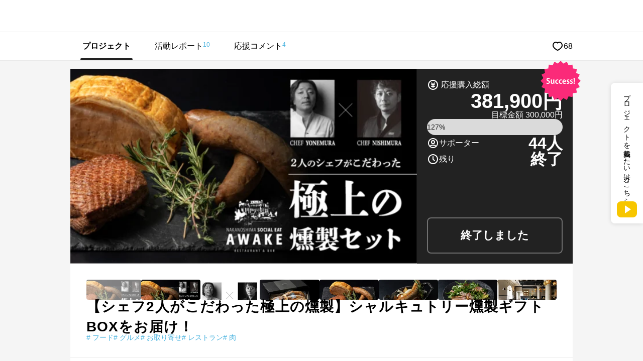

--- FILE ---
content_type: text/html; charset=UTF-8
request_url: https://www.makuake.com/project/awake_smokedgift/
body_size: 93348
content:
<!DOCTYPE html>
<html lang="ja">

<head>
    
        <meta charset="UTF-8">
<meta name="viewport" content="width=device-width, initial-scale=1">
<meta name="keywords" content="フード,
フード, グルメ, お取り寄せ, レストラン, 肉, 【シェフ2人がこだわった極上の燻製】シャルキュトリー燻製ギフトBOXをお届け！, Makuake, マクアケ" />
<meta name="description" content="
阪神百貨店ギフトカタログ掲載決定！！名店の燻製ギフトセットを、Makuake限定で誰よりも早くお届けします！
Nakanoshima Social-Eat Awakeの..." />
<meta name="google-site-verification" content="9pfa7ZRQZisCUcKT4dxMXbpzpm3sl89VBohXrdets8Q" />
<meta name="msvalidate.01" content="E1E1FC54C2FA07FA57AEB0483B623C2E" />
<meta name="fuel_csrf_token" content="7e8b4b3ece8706b7153f481c7c05b91612283bc477e9bbd2590035c9521fa3734df03f5069a66d0cce5445907b2a44437a988649933f26b49cd5e5006885c57b">


<link rel="alternate" type="application/atom+xml" title="Atom" href="https://www.makuake.com/atom/"/>
<link rel="alternate" type="application/rss+xml" title="RSS2.0" href="https://www.makuake.com/rss/"/>

    <link rel="alternate" hreflang="ja" href="https://www.makuake.com/project/awake_smokedgift/">

    
    <meta property="og:title" content="Makuake｜【シェフ2人がこだわった極上の燻製】シャルキュトリー燻製ギフトBOXをお届け！｜Makuake（マクアケ）" />
<meta property="og:type" content="article" />
<meta property="og:description" content="
阪神百貨店ギフトカタログ掲載決定！！名店の燻製ギフトセットを、Makuake限定で誰よりも早くお届けします！
Nakanoshima Social-Eat Awakeのクラウドファンディング第一弾！！

今回は、シェフ2人が厳選した３種類のシャルキュトリーを豪華な&rdquo;燻製ギフトBOX&rdquo;としてmakuake限定で先行販売いたします。
それぞれの食材に合わせてスモーク" />
<meta property="og:url" content="https://www.makuake.com/project/awake_smokedgift/" />
<meta property="og:image" content="https://static.makuake.com/upload/project/19185/main_19185.png?version=1632967382&amp;width=690&amp;height=388" />
<meta property="og:site_name" content="Makuake(マクアケ)" />
<meta property="og:locale" content="ja_JP" />
<meta property="fb:app_id" content="1407034392847669" />


    <meta name="twitter:card" content="summary_large_image">
<meta name="twitter:site" content="@makuake_ca">
<meta name="twitter:title" content="Makuake｜【シェフ2人がこだわった極上の燻製】シャルキュトリー燻製ギフトBOXをお届け！｜Makuake（マクアケ）">
<meta name="twitter:description" content="
阪神百貨店ギフトカタログ掲載決定！！名店の燻製ギフトセットを、Makuake限定で誰よりも早くお届けします！
Nakanoshima Social-Eat Awakeのクラウドファンディング第一弾！！

今回は、シェフ2人が厳選した３種類のシャルキュトリーを豪華な&rdquo;燻製ギフトBOX&rdquo;としてmakuake限定で先行販売いたします。
それぞれの食材に合わせてスモーク">
<meta name="twitter:image" content="https://static.makuake.com/upload/project/19185/main_19185.png?version=1632967382&amp;width=690&amp;height=388">


    <script type="application/ld+json">
    {"@context":"http:\/\/schema.org","@type":"Product","name":"【シェフ2人がこだわった極上の燻製】シャルキュトリー燻製ギフトBOXをお届け！","image":"https:\/\/static.makuake.com\/upload\/project\/19185\/main_19185.png?version=1632967382&width=690&height=388","description":"\r\n阪神百貨店ギフトカタログ掲載決定！！名店の燻製ギフトセットを、Makuake限定で誰よりも早くお届けします！\r\nNakanoshima Social-Eat Awakeのクラウドファンディング第一弾！！\r\n\r\n今回は、シェフ2人が厳選した３種類のシャルキュトリーを豪華な&rdquo;燻製ギフトBOX&rdquo;としてmakuake限定で先行販売いたします。\r\nそれぞれの食材に合わせてスモーク","offers":[{"@type":"Offer","name":"シャルキュトリー燻製ギフトBOX","price":"7000","url":"https:\/\/www.makuake.com\/project\/awake_smokedgift\/","availability":"LimitedAvailability","priceValidUntil":"2021-09-29T18:00:00+09:00","priceCurrency":"JPY"},{"@type":"Offer","name":"燻製ギフトBOX ＋ Awakeご来店時デザートサービス","price":"7500","url":"https:\/\/www.makuake.com\/project\/awake_smokedgift\/","availability":"LimitedAvailability","priceValidUntil":"2021-09-29T18:00:00+09:00","priceCurrency":"JPY"},{"@type":"Offer","name":"【ソーセージ好きのあなたに！】燻製ギフトBOX ＋ ソーセージ","price":"8300","url":"https:\/\/www.makuake.com\/project\/awake_smokedgift\/","availability":"LimitedAvailability","priceValidUntil":"2021-09-29T18:00:00+09:00","priceCurrency":"JPY"},{"@type":"Offer","name":"【ハム好きのあなたに！】燻製ギフトBOX ＋ 燻製ロースハム","price":"9100","url":"https:\/\/www.makuake.com\/project\/awake_smokedgift\/","availability":"LimitedAvailability","priceValidUntil":"2021-09-29T18:00:00+09:00","priceCurrency":"JPY"},{"@type":"Offer","name":"【鴨ロース好きのあなたに！】燻製ギフトBOX ＋ 燻製鴨ロース","price":"9300","url":"https:\/\/www.makuake.com\/project\/awake_smokedgift\/","availability":"LimitedAvailability","priceValidUntil":"2021-09-29T18:00:00+09:00","priceCurrency":"JPY"},{"@type":"Offer","name":"【makuake限定】燻製ギフトセットと、シェフ考案「燻製ディナーコース」","price":"17000","url":"https:\/\/www.makuake.com\/project\/awake_smokedgift\/","availability":"LimitedAvailability","priceValidUntil":"2021-09-29T18:00:00+09:00","priceCurrency":"JPY"},{"@type":"Offer","name":"【３箱！】【まとめてお得♪】３種のシャルキュトリーわけわけセット！","price":"19500","url":"https:\/\/www.makuake.com\/project\/awake_smokedgift\/","availability":"LimitedAvailability","priceValidUntil":"2021-09-29T18:00:00+09:00","priceCurrency":"JPY"}]}
</script>


        <meta property="note:type" content="crowdfunding">
    <meta property="note:title" content="【シェフ2人がこだわった極上の燻製】シャルキュトリー燻製ギフトBOXをお届け！">
    <meta property="note:image" content="https://static.makuake.com/upload/project/19185/main_19185.png?version=1632967382&amp;width=690&amp;height=388" />
    <meta property="note:owner" content="合同会社Fuan">
    <meta property="note:category" content="フード">
    <meta property="note:target_amount" content="300000">
    <meta property="note:current_amount" content="381900">
    <meta property="note:supporters" content="44">
    <meta property="note:start_at" content="2021-08-13T17:26:35+09:00">
    <meta property="note:end_at" content="2021-09-29T18:00:00+09:00">
    <meta property="note:button_label" content="応援購入する">


    <title>【シェフ2人がこだわった極上の燻製】シャルキュトリー燻製ギフトBOXをお届け！｜マクアケ - アタラシイものや体験の応援購入サービス</title>

    
        <link rel="apple-touch-icon-precomposed" href="//d1h20jgietq515.cloudfront.net/6bd3a71ae355915512e59845c0b088e2c95ac6b6/img/makuake.png" >
<link rel="shortcut icon" href="//d1h20jgietq515.cloudfront.net/6bd3a71ae355915512e59845c0b088e2c95ac6b6/img/favicon.ico" />
<link rel="canonical" href="https://www.makuake.com/project/awake_smokedgift/"/>    

    
    <link rel="stylesheet" href="//d1h20jgietq515.cloudfront.net/6bd3a71ae355915512e59845c0b088e2c95ac6b6/css/reset.css" />
<link rel="stylesheet" href="//d1h20jgietq515.cloudfront.net/6bd3a71ae355915512e59845c0b088e2c95ac6b6/css/common.css" />
<link rel="stylesheet" href="//d1h20jgietq515.cloudfront.net/6bd3a71ae355915512e59845c0b088e2c95ac6b6/css/header.css" />
<link rel="stylesheet" href="//d1h20jgietq515.cloudfront.net/6bd3a71ae355915512e59845c0b088e2c95ac6b6/js/lib/perfect-scrollbar-0.4.1.min.css" />
    <link rel="stylesheet" href="//d1h20jgietq515.cloudfront.net/6bd3a71ae355915512e59845c0b088e2c95ac6b6/css/login_regist.css" />

        
    <link rel="stylesheet" href="//d1h20jgietq515.cloudfront.net/6bd3a71ae355915512e59845c0b088e2c95ac6b6/css/project_view.css" />
            <link rel="stylesheet" href="//d1h20jgietq515.cloudfront.net/6bd3a71ae355915512e59845c0b088e2c95ac6b6/css/project_common.css" />
        <link rel="stylesheet" href="//d1h20jgietq515.cloudfront.net/6bd3a71ae355915512e59845c0b088e2c95ac6b6/css/project_content.css" />
        <link rel="stylesheet" href="//d1h20jgietq515.cloudfront.net/6bd3a71ae355915512e59845c0b088e2c95ac6b6/css/project/tab_user_investment.css" />
        <link rel="stylesheet" href="//d1h20jgietq515.cloudfront.net/6bd3a71ae355915512e59845c0b088e2c95ac6b6/css/project_print.css" media="print" />

    

    
    <script src="//d1h20jgietq515.cloudfront.net/6bd3a71ae355915512e59845c0b088e2c95ac6b6/pc/dest/js/app.js"></script>
<!-- perfect scroll 専用CSSあり -->
<script src="//d1h20jgietq515.cloudfront.net/6bd3a71ae355915512e59845c0b088e2c95ac6b6/js/lib/perfect-scrollbar-0.4.1.with-mousewheel.min.js"></script>
<script src="//d1h20jgietq515.cloudfront.net/6bd3a71ae355915512e59845c0b088e2c95ac6b6/js/selectivizr-min.js"></script>
<script src="//d1h20jgietq515.cloudfront.net/6bd3a71ae355915512e59845c0b088e2c95ac6b6/js/hogan-3.0.2.min.js"></script>
<script src="//d1h20jgietq515.cloudfront.net/6bd3a71ae355915512e59845c0b088e2c95ac6b6/js/geenie/common.js"></script>
<script type="text/javascript">
	function fuel_csrf_token()
	{
		if (document.cookie.length > 0)
		{
			var c_name = "fuel_csrf_token";
			c_start = document.cookie.indexOf(c_name + "=");
			if (c_start != -1)
			{
				c_start = c_start + c_name.length + 1;
				c_end = document.cookie.indexOf(";" , c_start);
				if (c_end == -1)
				{
					c_end=document.cookie.length;
				}
				return unescape(document.cookie.substring(c_start, c_end));
			}
		}
		return "";
	}
</script>

<script type="text/javascript">
  +function(a,p,P,b,y){a.braze={};a.brazeQueue=[];for(var s="BrazeSdkMetadata DeviceProperties Card Card.prototype.dismissCard Card.prototype.removeAllSubscriptions Card.prototype.removeSubscription Card.prototype.subscribeToClickedEvent Card.prototype.subscribeToDismissedEvent Card.fromContentCardsJson Banner CaptionedImage ClassicCard ControlCard ContentCards ContentCards.prototype.getUnviewedCardCount Feed Feed.prototype.getUnreadCardCount ControlMessage InAppMessage InAppMessage.SlideFrom InAppMessage.ClickAction InAppMessage.DismissType InAppMessage.OpenTarget InAppMessage.ImageStyle InAppMessage.Orientation InAppMessage.TextAlignment InAppMessage.CropType InAppMessage.prototype.closeMessage InAppMessage.prototype.removeAllSubscriptions InAppMessage.prototype.removeSubscription InAppMessage.prototype.subscribeToClickedEvent InAppMessage.prototype.subscribeToDismissedEvent InAppMessage.fromJson FullScreenMessage ModalMessage HtmlMessage SlideUpMessage User User.Genders User.NotificationSubscriptionTypes User.prototype.addAlias User.prototype.addToCustomAttributeArray User.prototype.addToSubscriptionGroup User.prototype.getUserId User.prototype.incrementCustomUserAttribute User.prototype.removeFromCustomAttributeArray User.prototype.removeFromSubscriptionGroup User.prototype.setCountry User.prototype.setCustomLocationAttribute User.prototype.setCustomUserAttribute User.prototype.setDateOfBirth User.prototype.setEmail User.prototype.setEmailNotificationSubscriptionType User.prototype.setFirstName User.prototype.setGender User.prototype.setHomeCity User.prototype.setLanguage User.prototype.setLastKnownLocation User.prototype.setLastName User.prototype.setPhoneNumber User.prototype.setPushNotificationSubscriptionType InAppMessageButton InAppMessageButton.prototype.removeAllSubscriptions InAppMessageButton.prototype.removeSubscription InAppMessageButton.prototype.subscribeToClickedEvent FeatureFlag FeatureFlag.prototype.getStringProperty FeatureFlag.prototype.getNumberProperty FeatureFlag.prototype.getBooleanProperty automaticallyShowInAppMessages destroyFeed hideContentCards showContentCards showFeed showInAppMessage toggleContentCards toggleFeed changeUser destroy getDeviceId initialize isPushBlocked isPushPermissionGranted isPushSupported logCardClick logCardDismissal logCardImpressions logContentCardImpressions logContentCardClick logContentCardsDisplayed logCustomEvent logFeedDisplayed logInAppMessageButtonClick logInAppMessageClick logInAppMessageHtmlClick logInAppMessageImpression logPurchase openSession requestPushPermission removeAllSubscriptions removeSubscription requestContentCardsRefresh requestFeedRefresh refreshFeatureFlags requestImmediateDataFlush enableSDK isDisabled setLogger setSdkAuthenticationSignature addSdkMetadata disableSDK subscribeToContentCardsUpdates subscribeToFeedUpdates subscribeToInAppMessage subscribeToSdkAuthenticationFailures toggleLogging unregisterPush wipeData handleBrazeAction subscribeToFeatureFlagsUpdates getAllFeatureFlags".split(" "),i=0;i<s.length;i++){for(var m=s[i],k=a.braze,l=m.split("."),j=0;j<l.length-1;j++)k=k[l[j]];k[l[j]]=(new Function("return function "+m.replace(/\./g,"_")+"(){window.brazeQueue.push(arguments); return true}"))()}window.braze.getCachedContentCards=function(){return new window.braze.ContentCards};window.braze.getCachedFeed=function(){return new window.braze.Feed};window.braze.getUser=function(){return new window.braze.User};window.braze.getFeatureFlag=function(){return new window.braze.FeatureFlag};(y=p.createElement(P)).type='text/javascript';
    y.src='https://js.appboycdn.com/web-sdk/4.7/braze.min.js';
    y.async=1;(b=p.getElementsByTagName(P)[0]).parentNode.insertBefore(y,b)
  }(window,document,'script');
  window.braze.initialize(
    "6ee1d3b9-ce1b-4614-97ca-ca3e0926b975", { baseUrl: "sdk.iad-05.braze.com", allowUserSuppliedJavascript: true }
  );
  window.braze.subscribeToInAppMessage(function(inAppMessage) {
      if (window.braze.interceptInAppMessage(inAppMessage)) {
          return;
      }
      window.braze.showInAppMessage(inAppMessage);
  });
  // InAppMessageの表示をJS側で制御する場合はinterceptInAppMessageを上書きしてください
  // trueを返すとsubscribeToInAppMessageでshowInAppMessageが呼ばれる
  // falseを返すとsubscribeToInAppMessageでshowInAppMessageが呼ばれない
  window.braze.interceptInAppMessage = function (inAppMessage) {
      return false;
  }
  window.braze.openSession();
</script>


  
    <script>
      (function(h,o,u,n,d) {
        h=h[d]=h[d]||{q:[],onReady:function(c){h.q.push(c)}}
        d=o.createElement(u);d.async=1;d.src=n
        n=o.getElementsByTagName(u)[0];n.parentNode.insertBefore(d,n)
      })(window,document,'script','https://www.datadoghq-browser-agent.com/us1/v5/datadog-rum.js','DD_RUM')
      window.DD_RUM.onReady(function() {
        window.DD_RUM.init({
          clientToken: 'pubb5528c144c39b189590791b8d8b82591',
          applicationId: 'a53ef052-23e8-494d-9964-3f8b9ec807f7',
          site: 'datadoghq.com',
          service: 'makuake-web',
          env: 'prd',
          // Specify a version number to identify the deployed version of your application in Datadog
          // version: '1.0.0',
          sessionSampleRate: 0.01,
          sessionReplaySampleRate: 20,
          trackResources: true,
          trackLongTasks: true,
          trackUserInteractions: true,
          defaultPrivacyLevel: 'mask-user-input',
        });
      })
    </script>
  
    
    <!-- Start VWO Async SmartCode -->
    <link rel="preconnect" href="https://dev.visualwebsiteoptimizer.com" />
    <script type='text/javascript' id='vwoCode'>
        window._vwo_code || (function() {
        var account_id=736887,
        version=2.0,
        settings_tolerance=2000,
        hide_element='body',
        hide_element_style = 'opacity:0 !important;filter:alpha(opacity=0) !important;background:none !important',
        /* DO NOT EDIT BELOW THIS LINE */
        f=false,d=document,v=d.querySelector('#vwoCode'),cK='_vwo_'+account_id+'_settings',cc={};try{var c=JSON.parse(localStorage.getItem('_vwo_'+account_id+'_config'));cc=c&&typeof c==='object'?c:{}}catch(e){}var stT=cc.stT==='session'?window.sessionStorage:window.localStorage;code={use_existing_jquery:function(){return typeof use_existing_jquery!=='undefined'?use_existing_jquery:undefined},library_tolerance:function(){return typeof library_tolerance!=='undefined'?library_tolerance:undefined},settings_tolerance:function(){return cc.sT||settings_tolerance},hide_element_style:function(){return'{'+(cc.hES||hide_element_style)+'}'},hide_element:function(){return typeof cc.hE==='string'?cc.hE:hide_element},getVersion:function(){return version},finish:function(){if(!f){f=true;var e=d.getElementById('_vis_opt_path_hides');if(e)e.parentNode.removeChild(e)}},finished:function(){return f},load:function(e){var t=this.getSettings(),n=d.createElement('script'),i=this;if(t){n.textContent=t;d.getElementsByTagName('head')[0].appendChild(n);if(!window.VWO||VWO.caE){stT.removeItem(cK);i.load(e)}}else{n.fetchPriority='high';n.src=e;n.type='text/javascript';n.onerror=function(){_vwo_code.finish()};d.getElementsByTagName('head')[0].appendChild(n)}},getSettings:function(){try{var e=stT.getItem(cK);if(!e){return}e=JSON.parse(e);if(Date.now()>e.e){stT.removeItem(cK);return}return e.s}catch(e){return}},init:function(){if(d.URL.indexOf('__vwo_disable__')>-1)return;var e=this.settings_tolerance();window._vwo_settings_timer=setTimeout(function(){_vwo_code.finish();stT.removeItem(cK)},e);var t=d.currentScript,n=d.createElement('style'),i=this.hide_element(),r=t&&!t.async&&i?i+this.hide_element_style():'',o=d.getElementsByTagName('head')[0];n.setAttribute('id','_vis_opt_path_hides');v&&n.setAttribute('nonce',v.nonce);n.setAttribute('type','text/css');if(n.styleSheet)n.styleSheet.cssText=r;else n.appendChild(d.createTextNode(r));o.appendChild(n);this.load('https://dev.visualwebsiteoptimizer.com/j.php?a='+account_id+'&u='+encodeURIComponent(d.URL)+'&vn='+version)}};window._vwo_code=code;code.init();})();
    </script>
    <!-- End VWO Async SmartCode -->
    
<script src="//d1h20jgietq515.cloudfront.net/6bd3a71ae355915512e59845c0b088e2c95ac6b6/js/geenie/me/favorite.js"></script>
<script src="//d1h20jgietq515.cloudfront.net/6bd3a71ae355915512e59845c0b088e2c95ac6b6/js/geenie/gtm_data_layer.js"></script>
<script src="//d1h20jgietq515.cloudfront.net/6bd3a71ae355915512e59845c0b088e2c95ac6b6/js/geenie/daily_visit.js"></script>
<script async src="//d1h20jgietq515.cloudfront.net/6bd3a71ae355915512e59845c0b088e2c95ac6b6/js/geenie/click_tracking.js"></script>
    <script src="//d1h20jgietq515.cloudfront.net/6bd3a71ae355915512e59845c0b088e2c95ac6b6/js/jquery.leanModal.investment.js"></script>
    <script src="//d1h20jgietq515.cloudfront.net/6bd3a71ae355915512e59845c0b088e2c95ac6b6/js/geenie/login_regist.js"></script>
    <script src="//d1h20jgietq515.cloudfront.net/6bd3a71ae355915512e59845c0b088e2c95ac6b6/js/lib/exchecker-ja.js"></script>
    <script src="//d1h20jgietq515.cloudfront.net/6bd3a71ae355915512e59845c0b088e2c95ac6b6/js/lib/exvalidation.js"></script>
    <script src="//d1h20jgietq515.cloudfront.net/6bd3a71ae355915512e59845c0b088e2c95ac6b6/js/geenie/login_logout.js"></script>

        
    
</head>

<body>
    <svg style="position:absolute;width:0;height:0" viewBox="0 0 0 0">
    <defs>
        <symbol id="makuakelogo_pc" viewBox="0 0 200 38.382">
            <path d="M52.906 32.464V5.94c0-.686.457-1.28 1.143-1.418a1.502 1.502 0 0 1 1.646.779 250.109 250.109 0 0 0 2.333 4.937c1.281 2.745 2.744 5.946 3.659 7.82.869-1.875 2.333-5.122 3.659-7.82a258.78 258.78 0 0 0 2.333-4.937c.32-.595.96-.916 1.646-.779.686.137 1.143.732 1.143 1.418v26.524c0 .869-.686 1.463-1.463 1.463-.869 0-1.463-.594-1.463-1.463V12.48c-1.098 2.333-2.195 4.709-3.064 6.539a182.6 182.6 0 0 0-1.463 3.111c-.32.548-.732.823-1.326.823-.64 0-1.098-.275-1.326-.823-.458-1.007-.961-2.059-1.463-3.111-.869-1.829-2.012-4.206-3.064-6.539v19.984c0 .869-.686 1.463-1.463 1.463-.873.001-1.467-.594-1.467-1.463zM88.672 18.653c0-1.279-.778-2.377-1.921-2.88-1.235-.503-2.516-.228-3.384.685a1.343 1.343 0 0 1-1.006.412c-.366 0-.686-.138-.96-.412a1.313 1.313 0 0 1-.412-.96c0-.411.137-.732.412-.96a5.85 5.85 0 0 1 6.402-1.28 5.821 5.821 0 0 1 3.612 5.395v13.63c0 .776-.64 1.37-1.372 1.37H85.47a5.932 5.932 0 0 1-5.945-5.944 5.933 5.933 0 0 1 5.945-5.945h3.201v-3.111zM85.471 30.91h3.201v-6.404h-3.201a3.181 3.181 0 0 0-3.201 3.202 3.181 3.181 0 0 0 3.201 3.202zM114.102 33.653c-.686.366-1.509.185-1.875-.502l-5.259-9.65-2.195 2.423v6.54c0 .778-.64 1.373-1.372 1.373a1.348 1.348 0 0 1-1.372-1.373V5.025c0-.777.594-1.372 1.372-1.372.732 0 1.372.595 1.372 1.372v16.784l7.637-8.551c.503-.549 1.371-.595 1.966-.093.549.503.595 1.373.092 1.921l-5.579 6.219 5.762 10.518c.366.687.137 1.464-.549 1.83zM123.618 27.708V14.172c0-.777.594-1.373 1.372-1.373.778 0 1.372.595 1.372 1.373v13.536a3.182 3.182 0 0 0 3.201 3.202h3.201V14.172c0-.777.594-1.373 1.372-1.373.778 0 1.372.595 1.372 1.373v18.111c0 .776-.594 1.37-1.372 1.37h-4.573a5.933 5.933 0 0 1-5.945-5.945zM153.804 18.653c0-1.279-.778-2.377-1.921-2.88-1.235-.503-2.516-.228-3.384.685a1.343 1.343 0 0 1-1.006.412c-.366 0-.686-.138-.96-.412a1.313 1.313 0 0 1-.412-.96c0-.411.137-.732.412-.96a5.85 5.85 0 0 1 6.402-1.28 5.821 5.821 0 0 1 3.612 5.395v13.63c0 .776-.64 1.37-1.372 1.37h-4.573a5.932 5.932 0 0 1-5.945-5.944 5.933 5.933 0 0 1 5.945-5.945h3.201v-3.111zm-3.201 12.257h3.201v-6.404h-3.201a3.181 3.181 0 0 0-3.201 3.202 3.181 3.181 0 0 0 3.201 3.202zM179.234 33.653c-.686.366-1.509.185-1.875-.502l-5.259-9.65-2.195 2.423v6.54c0 .778-.64 1.373-1.372 1.373a1.348 1.348 0 0 1-1.372-1.373V5.025c0-.777.595-1.372 1.372-1.372.732 0 1.372.595 1.372 1.372v16.784l7.637-8.551c.503-.549 1.373-.595 1.967-.093.549.503.594 1.373.091 1.921l-5.579 6.219 5.762 10.518c.366.687.137 1.464-.549 1.83zM188.11 27.891v-9.146a5.934 5.934 0 0 1 5.945-5.946A5.934 5.934 0 0 1 200 18.745v4.573c0 .777-.594 1.373-1.372 1.373h-7.774v3.2c0 1.28.732 2.469 1.967 2.972 1.234.503 2.561.228 3.476-.685.274-.275.594-.412.96-.412.411 0 .732.137 1.006.412.274.228.412.548.412.96 0 .366-.137.685-.412.96-1.692 1.692-4.253 2.195-6.494 1.281-2.241-.915-3.659-3.065-3.659-5.488zm2.744-9.146v3.201h6.402v-3.201a3.181 3.181 0 0 0-3.201-3.201 3.181 3.181 0 0 0-3.201 3.201z"/>
            <path fill="#BBF117" d="M36.256 15.822c-.862-4.372-3.371-8.148-6.846-10.682v9.736c.605.48 2.206 1.573 4.264 1.573.884 0 1.745-.227 2.582-.627z"/>
            <path fill="#FB2A79" d="M17.868 22.834V1.86a17.274 17.274 0 0 0-8.313 2.856v18.122c.61.484 2.197 1.558 4.234 1.558 1.422 0 2.794-.525 4.079-1.562z"/>
            <path fill="#FFE600" d="M27.827 18.951V4.108a17.262 17.262 0 0 0-8.323-2.3v17.184c.634.495 2.202 1.536 4.214 1.536 1.434 0 2.816-.53 4.109-1.577z"/>
            <path fill="#FFF" d="M33.731 18.023c-1.795 0-3.311-.671-4.326-1.274v2.57a.789.789 0 0 1-.27.594c-1.666 1.453-3.469 2.189-5.357 2.189-1.768 0-3.259-.645-4.273-1.239v2.353a.816.816 0 0 1-.28.617c-1.672 1.458-3.481 2.196-5.376 2.196-1.816 0-3.343-.679-4.36-1.286v2.816a.791.791 0 0 1-.244.571c-.017.016-1.434 1.3-3.731 1.779 3.188 4.059 8.127 6.681 13.677 6.681 9.594 0 17.399-7.805 17.399-17.399 0-.581-.031-1.155-.087-1.722a7.255 7.255 0 0 1-2.772.554z"/>
            <path fill="#1AD4FF" d="M7.912 5.968C4.173 9.162 1.793 13.9 1.793 19.191c0 3.419 1.005 6.602 2.716 9.294a6.794 6.794 0 0 0 3.403-1.299V5.968z"/>
            <path d="M37.782 14.506C35.688 6.176 28.171 0 19.191 0 8.592 0 0 8.592 0 19.191c0 3.308.837 6.42 2.311 9.137a19.2 19.2 0 0 0 1.07 1.733c3.461 5.024 9.248 8.322 15.81 8.322 10.599 0 19.191-8.592 19.191-19.191 0-.903-.084-1.784-.204-2.653a19.166 19.166 0 0 0-.396-2.033zM29.41 5.14c3.475 2.534 5.985 6.31 6.846 10.682-.837.4-1.698.627-2.582.627-2.059 0-3.66-1.093-4.264-1.573V5.14zm-9.905-3.332c3.025.054 5.86.884 8.323 2.3v14.843c-1.293 1.046-2.675 1.576-4.108 1.576-2.012 0-3.58-1.04-4.214-1.536V1.808zM9.556 4.715a17.28 17.28 0 0 1 8.313-2.856v20.975c-1.285 1.036-2.657 1.561-4.079 1.561-2.037 0-3.624-1.075-4.234-1.558V4.715zM1.793 19.191c0-5.291 2.381-10.029 6.119-13.222v21.218a6.803 6.803 0 0 1-3.403 1.299 17.266 17.266 0 0 1-2.716-9.295zM19.191 36.59c-5.55 0-10.49-2.622-13.677-6.681 2.297-.479 3.714-1.763 3.731-1.779a.791.791 0 0 0 .244-.571v-2.816c1.017.608 2.543 1.286 4.36 1.286 1.896 0 3.705-.739 5.376-2.196a.816.816 0 0 0 .28-.617v-2.353c1.013.594 2.505 1.239 4.273 1.239 1.889 0 3.691-.736 5.357-2.189a.789.789 0 0 0 .27-.594v-2.57c1.015.604 2.531 1.274 4.326 1.274.948 0 1.874-.186 2.771-.554.056.567.087 1.141.087 1.722.001 9.594-7.804 17.399-17.398 17.399z"/>
        </symbol>
        <symbol id="makuakelogo_sp" viewBox="0 0 200 40.306">
            <path d="M53.051 34.091V6.237c0-.721.48-1.345 1.2-1.489a1.58 1.58 0 0 1 1.729.818 270.452 270.452 0 0 0 2.449 5.185c1.345 2.883 2.881 6.244 3.842 8.212.913-1.969 2.45-5.379 3.842-8.212a264.55 264.55 0 0 0 2.449-5.185 1.58 1.58 0 0 1 1.729-.818c.72.144 1.2.768 1.2 1.489v27.854c0 .913-.721 1.537-1.537 1.537-.913 0-1.537-.624-1.537-1.537V13.105c-1.153 2.45-2.305 4.946-3.218 6.866-.528 1.105-1.056 2.21-1.537 3.267-.336.575-.768.864-1.392.864-.672 0-1.153-.289-1.392-.864a196.633 196.633 0 0 0-1.537-3.267c-.913-1.921-2.113-4.417-3.218-6.866v20.986c0 .913-.721 1.537-1.537 1.537-.911 0-1.535-.624-1.535-1.537zM89.357 19.587c0-1.343-.817-2.496-2.017-3.024-1.297-.529-2.642-.24-3.554.719a1.41 1.41 0 0 1-1.057.433c-.384 0-.721-.144-1.008-.433a1.379 1.379 0 0 1-.433-1.008c0-.432.144-.768.433-1.008a6.142 6.142 0 0 1 6.723-1.344 6.114 6.114 0 0 1 3.793 5.666V33.9c0 .815-.672 1.439-1.441 1.439h-4.802a6.23 6.23 0 0 1-6.243-6.242 6.23 6.23 0 0 1 6.243-6.243h3.362v-3.267zm-3.361 12.872h3.362v-6.724h-3.362a3.341 3.341 0 0 0-3.362 3.362 3.341 3.341 0 0 0 3.362 3.362zM114.809 35.339c-.721.384-1.585.194-1.969-.527l-5.523-10.133-2.305 2.545v6.868c0 .817-.672 1.442-1.441 1.442a1.416 1.416 0 0 1-1.441-1.442V5.277c0-.816.624-1.441 1.441-1.441.768 0 1.441.625 1.441 1.441v17.625l8.02-8.98c.528-.576 1.44-.625 2.065-.097.576.529.625 1.441.096 2.018l-5.859 6.531 6.051 11.045c.384.72.144 1.536-.576 1.92zM123.548 29.097V14.882c0-.816.624-1.441 1.441-1.441.817 0 1.441.625 1.441 1.441v14.215a3.341 3.341 0 0 0 3.362 3.362h3.362V14.882c0-.816.624-1.441 1.441-1.441.817 0 1.441.625 1.441 1.441V33.9c0 .815-.624 1.439-1.441 1.439h-4.802a6.23 6.23 0 0 1-6.245-6.242zM153.995 19.587c0-1.343-.817-2.496-2.017-3.024-1.297-.529-2.642-.24-3.554.719a1.41 1.41 0 0 1-1.056.433c-.384 0-.721-.144-1.008-.433a1.378 1.378 0 0 1-.432-1.008c0-.432.144-.768.432-1.008a6.142 6.142 0 0 1 6.723-1.344 6.114 6.114 0 0 1 3.793 5.666V33.9c0 .815-.672 1.439-1.441 1.439h-4.802a6.23 6.23 0 0 1-6.243-6.242 6.23 6.23 0 0 1 6.243-6.243h3.362v-3.267zm-3.362 12.872h3.362v-6.724h-3.362a3.341 3.341 0 0 0-3.362 3.362 3.342 3.342 0 0 0 3.362 3.362zM179.447 35.339c-.72.384-1.585.194-1.969-.527l-5.522-10.133-2.305 2.545v6.868c0 .817-.672 1.442-1.441 1.442a1.416 1.416 0 0 1-1.441-1.442V5.277c0-.816.625-1.441 1.441-1.441.768 0 1.441.625 1.441 1.441v17.625l8.02-8.98c.529-.576 1.441-.625 2.065-.097.576.529.624 1.441.096 2.018l-5.859 6.531 6.051 11.045c.383.72.143 1.536-.577 1.92zM187.514 29.289v-9.605a6.231 6.231 0 0 1 6.243-6.244A6.231 6.231 0 0 1 200 19.684v4.802c0 .816-.624 1.442-1.441 1.442h-8.164v3.36c0 1.345.768 2.593 2.065 3.121 1.296.529 2.689.24 3.65-.719a1.379 1.379 0 0 1 1.008-.433c.432 0 .768.144 1.056.433.288.24.432.575.432 1.008 0 .384-.144.719-.432 1.008-1.777 1.777-4.466 2.305-6.819 1.345-2.352-.96-3.841-3.217-3.841-5.762zm2.881-9.605v3.361h6.723v-3.361a3.34 3.34 0 0 0-3.362-3.361 3.34 3.34 0 0 0-3.361 3.361z"/>
            <path fill="#BBF117" d="M38.073 16.615c-.905-4.591-3.54-8.556-7.189-11.217v10.224c.635.504 2.316 1.652 4.478 1.652.928-.001 1.832-.239 2.711-.659z"/>
            <path fill="#FB2A79" d="M18.764 23.979V1.953a18.137 18.137 0 0 0-8.729 2.999v19.03c.641.508 2.308 1.636 4.446 1.636 1.493 0 2.933-.551 4.283-1.639z"/>
            <path fill="#FFE600" d="M29.222 19.901V4.314a18.13 18.13 0 0 0-8.74-2.415v18.045c.666.52 2.312 1.613 4.425 1.613 1.506 0 2.957-.557 4.315-1.656z"/>
            <path fill="#FFF" d="M35.422 18.926c-1.885 0-3.477-.704-4.543-1.338v2.698c0 .24-.104.467-.284.624-1.75 1.526-3.642 2.299-5.626 2.299-1.856 0-3.423-.677-4.487-1.301v2.471c0 .25-.107.485-.294.648-1.756 1.531-3.655 2.306-5.646 2.306-1.907 0-3.51-.713-4.578-1.351v2.957a.833.833 0 0 1-.256.6c-.018.017-1.506 1.365-3.918 1.868 3.348 4.263 8.535 7.016 14.363 7.016 10.074 0 18.271-8.196 18.271-18.271 0-.611-.033-1.213-.092-1.808a7.606 7.606 0 0 1-2.91.582z"/>
            <path fill="#1AD4FF" d="M8.308 6.267c-3.926 3.354-6.426 8.329-6.426 13.885 0 3.59 1.055 6.933 2.852 9.76a7.142 7.142 0 0 0 3.574-1.364V6.267z"/>
            <path d="M39.676 15.233C37.476 6.486 29.582 0 20.153 0 9.022 0 0 9.023 0 20.153c0 3.474.879 6.742 2.427 9.595.341.629.72 1.233 1.124 1.819 3.634 5.276 9.711 8.739 16.602 8.739 11.13 0 20.153-9.023 20.153-20.153 0-.948-.089-1.873-.215-2.786a20.265 20.265 0 0 0-.415-2.134zm-8.792-9.835c3.649 2.661 6.285 6.627 7.189 11.217-.879.42-1.783.658-2.711.658-2.162 0-3.843-1.148-4.478-1.652V5.398zM20.482 1.899a18.14 18.14 0 0 1 8.74 2.415v15.587c-1.358 1.099-2.809 1.655-4.314 1.655-2.113 0-3.759-1.093-4.425-1.613V1.899zM10.035 4.952a18.15 18.15 0 0 1 8.729-2.999v22.026c-1.35 1.088-2.79 1.64-4.283 1.64-2.139 0-3.806-1.129-4.446-1.636V4.952zM1.882 20.153c0-5.556 2.5-10.531 6.426-13.885V28.55c-.503.383-1.77 1.192-3.574 1.364a18.148 18.148 0 0 1-2.852-9.761zm18.271 18.27c-5.828 0-11.015-2.754-14.363-7.016 2.412-.503 3.9-1.852 3.918-1.868a.83.83 0 0 0 .256-.6v-2.957c1.068.638 2.671 1.351 4.578 1.351 1.991 0 3.89-.776 5.646-2.306a.857.857 0 0 0 .294-.648v-2.471c1.064.624 2.631 1.301 4.487 1.301 1.983 0 3.876-.773 5.626-2.299a.828.828 0 0 0 .284-.624v-2.698c1.066.634 2.657 1.338 4.543 1.338.995 0 1.967-.195 2.91-.582.059.595.092 1.198.092 1.808-.001 10.075-8.197 18.271-18.271 18.271z"/>
        </symbol>
        <symbol id="makuakelogo_02" viewBox="0 0 200 162.412">
            <path d="M0 160.425v-36.066c0-.932.624-1.74 1.556-1.93a2.05 2.05 0 0 1 2.238 1.059 333.66 333.66 0 0 0 3.17 6.717c1.741 3.728 3.732 8.081 4.972 10.631 1.187-2.551 3.174-6.965 4.976-10.631a363.241 363.241 0 0 0 3.174-6.717 2.045 2.045 0 0 1 2.234-1.059c.936.19 1.556.998 1.556 1.93v36.066c0 1.179-.932 1.987-1.987 1.987-1.183 0-1.991-.809-1.991-1.987v-27.173c-1.49 3.17-2.985 6.405-4.167 8.889-.682 1.429-1.367 2.862-1.987 4.229-.435.747-.998 1.122-1.807 1.122-.87 0-1.49-.375-1.798-1.122-.624-1.367-1.31-2.8-1.991-4.229-1.183-2.484-2.735-5.72-4.167-8.889v27.173c0 1.179-.932 1.987-1.987 1.987-1.189 0-1.994-.808-1.994-1.987zM48.631 141.644c0-1.741-1.059-3.231-2.611-3.917-1.679-.682-3.42-.311-4.599.932a1.838 1.838 0 0 1-1.371.563c-.497 0-.932-.189-1.306-.563-.374-.374-.559-.809-.559-1.306 0-.558.185-.994.559-1.306 2.303-2.299 5.72-2.985 8.709-1.741 2.981 1.244 4.911 4.106 4.911 7.337v18.53a1.87 1.87 0 0 1-1.864 1.864h-6.221a8.065 8.065 0 0 1-8.085-8.08 8.066 8.066 0 0 1 8.085-8.085h4.352v-4.228zm-4.353 16.667h4.352v-8.709h-4.352a4.329 4.329 0 0 0-4.352 4.356 4.329 4.329 0 0 0 4.352 4.353zM83.207 162.039c-.932.497-2.049.251-2.55-.682l-7.148-13.123-2.985 3.297v8.893a1.873 1.873 0 0 1-1.864 1.864c-1.059 0-1.868-.809-1.868-1.864v-37.311c0-1.055.809-1.864 1.868-1.864.99 0 1.864.809 1.864 1.864v22.821l10.384-11.628c.682-.746 1.864-.809 2.673-.123.747.682.809 1.864.123 2.611l-7.584 8.454 7.834 14.305c.497.934.189 1.989-.747 2.486zM96.145 153.958v-18.407c0-1.055.809-1.868 1.868-1.868 1.055 0 1.864.813 1.864 1.868v18.407a4.329 4.329 0 0 0 4.352 4.352h4.352v-22.759c0-1.055.809-1.868 1.864-1.868 1.059 0 1.868.813 1.868 1.868v24.623c0 1.055-.809 1.864-1.868 1.864h-6.216a8.064 8.064 0 0 1-8.084-8.08zM137.191 141.644c0-1.741-1.059-3.231-2.615-3.917-1.679-.682-3.416-.311-4.599.932a1.83 1.83 0 0 1-1.367.563c-.497 0-.936-.189-1.306-.563-.378-.374-.558-.809-.558-1.306 0-.558.181-.994.558-1.306a7.956 7.956 0 0 1 8.705-1.741c2.981 1.244 4.911 4.106 4.911 7.337v18.53a1.87 1.87 0 0 1-1.864 1.864h-6.217a8.066 8.066 0 0 1-8.085-8.08 8.066 8.066 0 0 1 8.085-8.085h4.352v-4.228zm-4.352 16.667h4.352v-8.709h-4.352a4.33 4.33 0 0 0-4.356 4.356 4.33 4.33 0 0 0 4.356 4.353zM171.768 162.039c-.932.497-2.053.251-2.55-.682l-7.152-13.123-2.985 3.297v8.893a1.868 1.868 0 0 1-1.864 1.864 1.83 1.83 0 0 1-1.864-1.864v-37.311a1.83 1.83 0 0 1 1.864-1.864c.998 0 1.864.809 1.864 1.864v22.821l10.388-11.628c.682-.746 1.864-.809 2.673-.123.747.682.809 1.864.123 2.611l-7.584 8.454 7.834 14.305c.497.934.185 1.989-.747 2.486zM183.835 154.204v-12.437a8.07 8.07 0 0 1 8.085-8.085 8.068 8.068 0 0 1 8.081 8.085v6.221c0 1.055-.805 1.865-1.864 1.865h-10.569v4.351c0 1.741.994 3.36 2.673 4.04 1.679.686 3.482.312 4.726-.932.369-.37.809-.559 1.306-.559.558 0 .994.189 1.367.559.374.312.562.747.562 1.31 0 .497-.189.932-.562 1.302-2.304 2.303-5.781 2.986-8.828 1.745-3.047-1.244-4.977-4.167-4.977-7.465zm3.732-12.436v4.352h8.705v-4.352a4.328 4.328 0 0 0-4.352-4.351 4.325 4.325 0 0 0-4.353 4.351z"/>
            <path fill="#BBF117" d="M142.946 39.818c-2.168-11.002-8.484-20.505-17.23-26.883v24.502c1.522 1.208 5.551 3.958 10.732 3.958 2.224.001 4.391-.57 6.498-1.577z"/>
            <path fill="#FB2A79" d="M96.671 57.466V4.68c-7.694.582-14.843 3.129-20.92 7.187v45.606c1.535 1.217 5.53 3.922 10.656 3.922 3.577 0 7.03-1.321 10.264-3.929z"/>
            <path fill="#FFE600" d="M121.734 47.694V10.339a43.444 43.444 0 0 0-20.945-5.788v43.246c1.597 1.246 5.542 3.865 10.606 3.865 3.607-.001 7.085-1.335 10.339-3.968z"/>
            <path fill="#FFF" d="M136.592 45.357c-4.519 0-8.333-1.687-10.887-3.206v6.467c0 .575-.249 1.12-.68 1.495-4.193 3.656-8.729 5.51-13.482 5.51-4.448 0-8.203-1.623-10.752-3.118v5.922c0 .598-.257 1.163-.705 1.553-4.208 3.668-8.76 5.527-13.531 5.527-4.571 0-8.413-1.708-10.972-3.237v7.086c0 .542-.223 1.064-.613 1.437-.044.04-3.61 3.271-9.39 4.478 8.023 10.216 20.454 16.815 34.421 16.815 24.144 0 43.787-19.643 43.787-43.787 0-1.463-.079-2.907-.22-4.334-2.261.924-4.591 1.392-6.976 1.392z"/>
            <path fill="#1AD4FF" d="M71.614 15.02c-9.408 8.037-15.4 19.961-15.4 33.276 0 8.605 2.529 16.615 6.835 23.39 4.324-.411 7.358-2.35 8.565-3.268V15.02z"/>
            <path d="M146.787 36.506C141.517 15.544 122.598 0 99.999 0 73.325 0 51.703 21.624 51.703 48.297a48.075 48.075 0 0 0 5.816 22.994 48.2 48.2 0 0 0 2.693 4.36c8.71 12.644 23.273 20.943 39.787 20.943 26.674 0 48.298-21.624 48.298-48.298 0-2.272-.213-4.489-.515-6.677a47.959 47.959 0 0 0-.995-5.113zm-21.071-23.571c8.745 6.378 15.061 15.881 17.23 26.883-2.107 1.007-4.274 1.578-6.498 1.578-5.181 0-9.21-2.75-10.732-3.958V12.935zM100.79 4.551a43.455 43.455 0 0 1 20.945 5.788v37.355c-3.255 2.633-6.732 3.967-10.339 3.967-5.064 0-9.009-2.618-10.606-3.865V4.551zm-25.039 7.316c6.077-4.058 13.226-6.605 20.92-7.187v52.786c-3.234 2.608-6.687 3.929-10.264 3.929-5.126 0-9.121-2.705-10.656-3.922V11.867zm-19.537 36.43c0-13.315 5.992-25.239 15.4-33.276V68.42c-1.207.918-4.241 2.857-8.565 3.268-4.306-6.776-6.835-14.787-6.835-23.391zm43.785 43.786c-13.968 0-26.399-6.599-34.421-16.815 5.781-1.207 9.346-4.438 9.39-4.478a1.99 1.99 0 0 0 .613-1.437v-7.086c2.56 1.529 6.401 3.237 10.972 3.237 4.771 0 9.323-1.859 13.531-5.527a2.05 2.05 0 0 0 .705-1.553v-5.922c2.55 1.495 6.304 3.118 10.752 3.118 4.753 0 9.289-1.853 13.482-5.51.431-.375.68-.921.68-1.495v-6.467c2.554 1.519 6.369 3.206 10.887 3.206a18.25 18.25 0 0 0 6.974-1.394c.141 1.427.22 2.871.22 4.334.002 24.147-19.641 43.789-43.785 43.789z"/>
        </symbol>
        <symbol id="400" viewBox="0 0 46.7 26.1">
            <path d="M.3 19.9c-.3-.4-.3-.7-.2-1.2L5.7.9C6 .3 6.7-.2 7.4.1c.6.2.9.6.9 1.2 0 .2 0 .3-.1.4C7.5 4.3 6.7 6.6 6 8.8c-1.2 3.7-2.5 7.7-2.9 9.1h5v-4.4c0-.8.5-1.3 1.3-1.3s1.3.5 1.3 1.3v4.4h1.9c.8 0 1.3.5 1.3 1.3s-.5 1.3-1.3 1.3h-1.9v4.4c0 .8-.5 1.3-1.3 1.3s-1.3-.5-1.3-1.3v-4.4H1.3c-.4 0-.7-.2-1-.6zM17.5 20V6.2c0-3.4 2.8-6.2 6.2-6.2 3.4 0 6.2 2.8 6.2 6.2V20c0 3.4-2.8 6.2-6.2 6.2-3.5-.1-6.2-2.8-6.2-6.2zm2.6-13.8V20c0 2 1.6 3.6 3.6 3.6 1.9 0 3.6-1.6 3.6-3.6V6.2c0-1.9-1.6-3.6-3.6-3.6s-3.6 1.6-3.6 3.6zM34.4 20V6.2c0-3.4 2.8-6.2 6.2-6.2 3.4 0 6.2 2.8 6.2 6.2V20c0 3.4-2.8 6.2-6.2 6.2-3.5-.1-6.2-2.8-6.2-6.2zM37 6.2V20c0 2 1.6 3.6 3.6 3.6 1.9 0 3.6-1.6 3.6-3.6V6.2c0-1.9-1.6-3.6-3.6-3.6-2.1 0-3.6 1.6-3.6 3.6z"/>
        </symbol>
        <symbol id="403" viewBox="0 0 46 26">
            <path id="403" d="M10.03 25.844c.373 0 .679-.12.919-.36s.36-.546.36-.919v-4.314h1.916c.373 0 .68-.12.92-.36.239-.239.359-.545.359-.918s-.12-.679-.36-.919-.546-.36-.919-.36h-1.917v-4.313c0-.373-.12-.68-.36-.919-.24-.24-.545-.36-.918-.36s-.68.12-.919.36c-.24.24-.36.546-.36.919v4.314H3.799c.107-.346.26-.832.46-1.458s.426-1.345.679-2.157c.253-.812.526-1.678.819-2.597.293-.918.586-1.83.879-2.736.692-2.13 1.424-4.447 2.196-6.95.054-.08.08-.213.08-.4C8.911.785 8.618.385 8.033.2a1.098 1.098 0 0 0-.98.06c-.305.173-.525.42-.658.739L.803 18.574c-.134.426-.067.812.2 1.158.266.346.612.52 1.038.52h6.71v4.313c0 .373.12.68.36.92.24.239.546.359.919.359Zm13.98 0c.826 0 1.605-.16 2.337-.48a6.428 6.428 0 0 0 1.938-1.298 6.01 6.01 0 0 0 1.318-1.917c.32-.733.48-1.525.48-2.377V6.191a5.92 5.92 0 0 0-.48-2.357 5.952 5.952 0 0 0-1.318-1.937A6.428 6.428 0 0 0 26.347.598 5.779 5.779 0 0 0 24.011.12c-.853 0-1.645.16-2.377.48a6.176 6.176 0 0 0-1.918 1.298 6.114 6.114 0 0 0-1.298 1.937 5.92 5.92 0 0 0-.48 2.357v13.581c0 .852.16 1.644.48 2.377.32.732.753 1.371 1.298 1.917a6.176 6.176 0 0 0 1.918 1.298c.732.32 1.524.48 2.377.48Zm0-2.557c-.985 0-1.817-.34-2.496-1.018-.68-.68-1.019-1.512-1.019-2.497V6.191c0-.959.34-1.784 1.019-2.477.68-.692 1.511-1.038 2.497-1.038.479 0 .932.093 1.358.28.426.186.799.439 1.118.758.32.32.573.693.76 1.119.185.426.279.878.279 1.358v13.581c0 .985-.346 1.817-1.039 2.497-.692.679-1.518 1.018-2.476 1.018Zm15.14 2.557a5.676 5.676 0 0 0 1.997-.2c1.358-.373 2.45-1.099 3.275-2.177.826-1.079 1.239-2.31 1.239-3.695v-2.397c0-.985-.213-1.89-.64-2.716a6.198 6.198 0 0 0-1.717-2.077 6.198 6.198 0 0 0 1.718-2.077c.426-.826.639-1.731.639-2.716V6.19c0-1.385-.413-2.617-1.239-3.695-.825-1.079-1.917-1.804-3.275-2.177a5.676 5.676 0 0 0-1.997-.2 6.095 6.095 0 0 0-3.555 1.498c-.506.44-.932.952-1.279 1.538a1.102 1.102 0 0 0-.12.959c.107.346.307.612.6.798.293.187.612.227.958.12.347-.106.613-.306.8-.599.399-.692.965-1.192 1.697-1.498a3.37 3.37 0 0 1 2.257-.14 3.46 3.46 0 0 1 1.877 1.259c.48.625.72 1.338.72 2.137v1.598c0 .985-.347 1.817-1.04 2.496-.692.68-1.517 1.019-2.476 1.019-.373 0-.679.12-.919.36-.24.239-.36.545-.36.918s.12.679.36.919.546.36.919.36c.959 0 1.784.345 2.477 1.038.692.692 1.038 1.518 1.038 2.476v2.397c0 .799-.24 1.511-.719 2.137a3.46 3.46 0 0 1-1.877 1.258 3.37 3.37 0 0 1-2.257-.14 3.447 3.447 0 0 1-1.698-1.497 1.318 1.318 0 0 0-.799-.58 1.252 1.252 0 0 0-.958.1 1.403 1.403 0 0 0-.6.8c-.106.345-.066.665.12.958a5.643 5.643 0 0 0 1.279 1.558 6.466 6.466 0 0 0 1.657 1.018c.6.253 1.232.406 1.898.46Z"/>
        </symbol>
        <symbol id="404" viewBox="0 0 47.06 25.762">
            <path d="M.264 19.643c-.28-.36-.32-.72-.2-1.16L5.662.886c.28-.641.96-1.08 1.64-.8.601.199.88.6.88 1.199 0 .2-.039.32-.079.4-.761 2.52-1.521 4.839-2.2 6.959-1.159 3.639-2.439 7.599-2.84 8.958h4.96v-4.319c0-.76.52-1.279 1.279-1.279s1.28.52 1.28 1.279v4.319h1.919c.761 0 1.28.521 1.28 1.28s-.52 1.279-1.28 1.279h-1.919v4.319c0 .76-.521 1.28-1.28 1.28s-1.279-.521-1.279-1.28v-4.319H1.304c-.44.001-.761-.159-1.04-.518zM17.223 19.683V6.085A6.077 6.077 0 0 1 23.302.006c3.319 0 6.079 2.72 6.079 6.079v13.598c0 3.359-2.76 6.079-6.079 6.079a6.077 6.077 0 0 1-6.079-6.079zm2.56-13.598v13.598a3.501 3.501 0 0 0 3.52 3.52c1.92 0 3.52-1.561 3.52-3.52V6.085c0-1.92-1.6-3.52-3.52-3.52a3.526 3.526 0 0 0-3.52 3.52zM33.542 19.643c-.28-.36-.32-.72-.2-1.16L38.941.886c.28-.641.96-1.08 1.641-.8.6.199.879.6.879 1.199 0 .2-.039.32-.079.4-.761 2.52-1.521 4.839-2.2 6.959-1.16 3.639-2.439 7.599-2.84 8.958h4.96v-4.319c0-.76.52-1.279 1.279-1.279s1.28.52 1.28 1.279v4.319h1.919c.761 0 1.28.521 1.28 1.28s-.52 1.279-1.28 1.279h-1.919v4.319c0 .76-.521 1.28-1.28 1.28s-1.279-.521-1.279-1.28v-4.319h-6.719c-.441.001-.761-.159-1.041-.518z"/>
        </symbol>
        <symbol id="500" viewBox="0 0 44.837 25.767">
            <path d="M0 12.878V1.439C0 .68.521.16 1.28.16h8.318c.76 0 1.28.52 1.28 1.279s-.521 1.28-1.28 1.28H2.56v7.198c1.4-.76 2.88-.92 4.439-.52 2.72.76 4.52 3.119 4.52 5.879v4.399c0 2.76-1.8 5.119-4.52 5.879-2.64.72-5.479-.439-6.839-2.84-.319-.6-.12-1.399.48-1.76.6-.319 1.399-.119 1.76.48.8 1.399 2.399 2.079 3.959 1.64 1.56-.44 2.6-1.8 2.6-3.399v-4.399c0-1.6-1.04-2.959-2.6-3.399-1.559-.439-3.159.241-3.959 1.641-.28.521-.84.76-1.44.6-.6-.16-.96-.64-.96-1.24zM16.04 19.677V6.079A6.077 6.077 0 0 1 22.119 0c3.319 0 6.079 2.72 6.079 6.079v13.598c0 3.359-2.76 6.079-6.079 6.079a6.077 6.077 0 0 1-6.079-6.079zM18.6 6.079v13.598a3.5 3.5 0 0 0 3.52 3.52c1.92 0 3.52-1.56 3.52-3.52V6.079c0-1.92-1.6-3.52-3.52-3.52a3.525 3.525 0 0 0-3.52 3.52zM32.68 19.677V6.079A6.076 6.076 0 0 1 38.759 0c3.319 0 6.078 2.72 6.078 6.079v13.598c0 3.359-2.759 6.079-6.078 6.079a6.076 6.076 0 0 1-6.079-6.079zm2.559-13.598v13.598a3.5 3.5 0 0 0 3.52 3.52 3.525 3.525 0 0 0 3.519-3.52V6.079c0-1.92-1.6-3.52-3.519-3.52a3.526 3.526 0 0 0-3.52 3.52z"/>
        </symbol>
        <symbol id="app_store" viewBox="0 0 96 32">
            <path fill="#b1b1b1" d="M88.108 0H7.628c-.294 0-.583 0-.876.002-.245.002-.488.006-.735.01a10.57 10.57 0 0 0-1.603.141A5.167 5.167 0 0 0 .656 2.895a5.303 5.303 0 0 0-.5 1.522c-.096.53-.13 1.066-.143 1.602-.007.246-.008.492-.012.737V25.248c.004.249.005.489.012.738.014.536.047 1.072.143 1.602a5.28 5.28 0 0 0 .5 1.523c.242.477.56.916.942 1.291.378.382.816.7 1.295.943.487.25.985.408 1.521.505.532.095 1.07.126 1.603.142.247.006.49.009.735.009l.876.001h80.48c.287 0 .58 0 .867-.002.244 0 .494-.003.738-.009a10.56 10.56 0 0 0 1.6-.142 5.412 5.412 0 0 0 1.526-.505 5.023 5.023 0 0 0 1.294-.943c.382-.376.698-.815.946-1.291a5.24 5.24 0 0 0 .495-1.523c.098-.53.13-1.066.149-1.602.003-.249.003-.489.003-.738.006-.29.006-.58.006-.875V7.63c0-.293 0-.583-.006-.874 0-.246 0-.491-.003-.737a10.64 10.64 0 0 0-.149-1.602 5.273 5.273 0 0 0-.495-1.522 5.145 5.145 0 0 0-.946-1.297 5.143 5.143 0 0 0-2.82-1.445 10.56 10.56 0 0 0-1.6-.142c-.244-.004-.494-.009-.738-.01L88.108 0z"/>
            <path d="M6.756 31.3c-.244 0-.482-.003-.723-.009a10.332 10.332 0 0 1-1.495-.13 4.72 4.72 0 0 1-1.326-.438 4.33 4.33 0 0 1-1.118-.814 4.286 4.286 0 0 1-.817-1.117 4.561 4.561 0 0 1-.434-1.326 9.934 9.934 0 0 1-.133-1.5c-.005-.169-.012-.73-.012-.73V6.755s.007-.553.012-.716c.01-.419.035-.965.133-1.498a4.57 4.57 0 0 1 .434-1.329 4.44 4.44 0 0 1 1.934-1.936A4.648 4.648 0 0 1 4.533.841 9.945 9.945 0 0 1 6.034.709l.722-.01 82.946.01c.41.01.956.034 1.486.13a4.76 4.76 0 0 1 1.337.438c.41.21.786.484 1.114.813.327.325.602.702.818 1.123.206.409.347.842.428 1.319.093.505.122 1.023.139 1.51.002.226.002.47.002.712.006.3.006.586.006.874v16.743c0 .29 0 .574-.006.86 0 .26 0 .498-.003.744-.017.471-.046.989-.137 1.483-.083.49-.223.924-.432 1.336-.216.416-.49.791-.813 1.109-.33.334-.706.607-1.119.818-.415.211-.838.35-1.334.44a9.957 9.957 0 0 1-1.495.13c-.234.006-.48.009-.718.009l-.867.002-81.352-.004z"/>
            <path fill="#fff" d="M19.815 16.241c-.02-2.201 1.802-3.271 1.886-3.322-1.032-1.505-2.631-1.71-3.193-1.726-1.343-.141-2.646.804-3.33.804-.698 0-1.752-.79-2.887-.766-1.461.022-2.829.869-3.578 2.182-1.547 2.678-.393 6.615 1.089 8.781.742 1.06 1.608 2.245 2.742 2.202 1.11-.046 1.524-.707 2.863-.707 1.327 0 1.716.707 2.873.681 1.19-.019 1.941-1.065 2.657-2.135.857-1.216 1.201-2.413 1.214-2.474-.028-.01-2.313-.881-2.335-3.519zM17.63 9.769c.597-.746 1.005-1.762.892-2.793-.864.038-1.944.597-2.566 1.328-.55.643-1.042 1.698-.915 2.689.97.072 1.967-.49 2.59-1.224zM33.842 21.712h-3.786l-.91 2.685h-1.604l3.586-9.934h1.666l3.586 9.934h-1.631l-.908-2.685zm-3.395-1.239h3.002l-1.48-4.358h-.041l-1.481 4.358zM44.128 20.776c0 2.25-1.205 3.697-3.022 3.697-1.032 0-1.851-.462-2.279-1.267h-.034v3.587h-1.486v-9.639h1.439v1.205h.027c.414-.778 1.294-1.281 2.306-1.281 1.838.001 3.05 1.454 3.05 3.698zm-1.528 0c0-1.466-.758-2.43-1.914-2.43-1.136 0-1.9.984-1.9 2.43 0 1.459.764 2.437 1.9 2.437 1.156 0 1.914-.958 1.914-2.437zM52.1 20.776c0 2.25-1.205 3.697-3.022 3.697-1.032 0-1.851-.462-2.279-1.267h-.034v3.587h-1.486v-9.639h1.439v1.205h.027c.414-.778 1.294-1.281 2.306-1.281 1.838.001 3.05 1.454 3.05 3.698zm-1.529 0c0-1.466-.758-2.43-1.914-2.43-1.136 0-1.9.984-1.9 2.43 0 1.459.764 2.437 1.9 2.437 1.157 0 1.914-.958 1.914-2.437zM57.368 21.629c.11.985 1.067 1.632 2.375 1.632 1.253 0 2.154-.647 2.154-1.535 0-.771-.544-1.233-1.831-1.55l-1.287-.31c-1.824-.441-2.671-1.294-2.671-2.678 0-1.714 1.494-2.891 3.615-2.891 2.099 0 3.538 1.178 3.586 2.891h-1.501c-.09-.991-.91-1.59-2.107-1.59s-2.017.606-2.017 1.486c0 .702.523 1.116 1.804 1.432l1.094.269c2.038.482 2.885 1.301 2.885 2.754 0 1.858-1.481 3.022-3.835 3.022-2.203 0-3.69-1.137-3.786-2.934h1.522zM66.677 15.44v1.714h1.378v1.178h-1.378v3.993c0 .62.276.91.882.91.151 0 .393-.021.489-.034v1.17c-.165.042-.495.069-.826.069-1.466 0-2.038-.55-2.038-1.955v-4.151h-1.053v-1.178h1.053v-1.715h1.494zM68.852 20.776c0-2.279 1.342-3.711 3.435-3.711 2.1 0 3.436 1.432 3.436 3.711 0 2.285-1.329 3.711-3.436 3.711s-3.435-1.426-3.435-3.711zm5.356 0c0-1.563-.717-2.486-1.921-2.486s-1.92.93-1.92 2.486c0 1.57.716 2.485 1.92 2.485s1.921-.915 1.921-2.485zM76.949 17.154h1.418v1.233h.034c.227-.819.888-1.309 1.742-1.309.214 0 .392.028.51.055v1.39c-.117-.049-.379-.09-.668-.09-.957 0-1.55.648-1.55 1.666v4.296h-1.486v-7.242zM87.507 22.27c-.2 1.315-1.481 2.217-3.118 2.217-2.107 0-3.415-1.412-3.415-3.677 0-2.272 1.315-3.746 3.352-3.746 2.004 0 3.264 1.377 3.264 3.573v.51h-5.116v.09c0 1.239.778 2.051 1.949 2.051.826 0 1.474-.392 1.673-1.018h1.412zm-5.025-2.162h3.621c-.034-1.109-.744-1.838-1.777-1.838-1.025 0-1.768.744-1.844 1.838zM30.261 6.985c1.416 0 2.246.87 2.246 2.372 0 1.525-.824 2.402-2.246 2.402h-1.724V6.985h1.724zm-.983 4.098h.9c.998 0 1.574-.622 1.574-1.717 0-1.078-.585-1.707-1.574-1.707h-.9v3.424zM33.345 9.955c0-1.162.649-1.869 1.7-1.869 1.05 0 1.698.708 1.698 1.869 0 1.167-.646 1.872-1.698 1.872-1.055.001-1.7-.704-1.7-1.872zm2.666 0c0-.781-.35-1.238-.966-1.238-.618 0-.966.457-.966 1.238 0 .787.348 1.24.966 1.24.615.001.966-.456.966-1.24zM41.258 11.758h-.738l-.745-2.653h-.056l-.742 2.653h-.73l-.993-3.602h.721l.646 2.749h.053l.741-2.749h.682l.741 2.749h.056l.642-2.749h.711l-.99 3.602zM43.083 8.156h.684v.572h.053c.175-.4.533-.642 1.075-.642.804 0 1.247.483 1.247 1.34v2.332h-.711V9.604c0-.579-.251-.866-.778-.866s-.86.35-.86.913v2.107h-.711V8.156zM47.275 6.75h.711v5.009h-.711V6.75zM48.974 9.955c0-1.162.649-1.869 1.7-1.869 1.05 0 1.698.708 1.698 1.869 0 1.167-.646 1.872-1.698 1.872-1.055.001-1.7-.704-1.7-1.872zm2.667 0c0-.781-.35-1.238-.966-1.238-.618 0-.966.457-.966 1.238 0 .787.348 1.24.966 1.24.615.001.966-.456.966-1.24zM53.121 10.739c0-.649.483-1.022 1.34-1.075l.976-.056v-.311c0-.381-.251-.595-.738-.595-.397 0-.672.146-.75.4h-.688c.073-.618.654-1.016 1.472-1.016.903 0 1.413.45 1.413 1.21v2.462h-.684v-.506h-.056c-.215.361-.609.566-1.082.566-.696.001-1.202-.419-1.202-1.078zm2.315-.307v-.301l-.88.056c-.496.034-.721.202-.721.519 0 .324.282.513.668.513.536 0 .933-.341.933-.787zM57.078 9.955c0-1.138.585-1.859 1.495-1.859.493 0 .91.234 1.105.632h.053V6.75h.711v5.009h-.682v-.569h-.056c-.215.394-.635.629-1.131.629-.916-.001-1.495-.722-1.495-1.863zm.735 0c0 .764.36 1.224.962 1.224.599 0 .97-.466.97-1.221 0-.75-.374-1.224-.97-1.224-.598 0-.962.463-.962 1.221zM63.384 9.955c0-1.162.649-1.869 1.7-1.869 1.05 0 1.698.708 1.698 1.869 0 1.167-.646 1.872-1.698 1.872-1.054.001-1.7-.704-1.7-1.872zm2.666 0c0-.781-.35-1.238-.966-1.238-.618 0-.966.457-.966 1.238 0 .787.348 1.24.966 1.24.616.001.966-.456.966-1.24zM67.735 8.156h.684v.572h.053c.175-.4.533-.642 1.075-.642.804 0 1.247.483 1.247 1.34v2.332h-.711V9.604c0-.579-.251-.866-.778-.866s-.86.35-.86.913v2.107h-.711V8.156zM74.812 7.259v.914h.781v.599h-.781v1.852c0 .378.155.542.51.542.11 0 .172-.006.271-.017v.592a2.401 2.401 0 0 1-.386.036c-.79 0-1.106-.278-1.106-.973V8.77h-.572v-.599h.572v-.912h.711zM76.564 6.75h.705v1.985h.056c.175-.404.555-.646 1.098-.646.767 0 1.241.486 1.241 1.343v2.326h-.712v-2.15c0-.575-.268-.866-.77-.866-.583 0-.907.367-.907.914v2.104h-.711V6.75zM83.809 10.786c-.162.646-.738 1.042-1.561 1.042-1.032 0-1.664-.708-1.664-1.859s.646-1.882 1.661-1.882c1.002 0 1.607.685 1.607 1.816v.248h-2.544v.04c.023.632.39 1.032.959 1.032.43 0 .725-.155.857-.437h.685zm-2.501-1.161h1.819c-.017-.566-.36-.934-.886-.934s-.893.371-.933.934z"/>
        </symbol>
    </defs>
</svg>
    <svg style="position:absolute;width:0;height:0" viewBox="0 0 0 0">
    <defs>
        <symbol id="icon-ameba-02" viewBox="0 0 32 32">
            <path
                d="M28.875 24.722c-.328-.792-.926-1.162-2.03-1.879-.832-.54-1.405-1.273-1.506-2.755-.131-1.927.293-3.122.193-5.885-.076-2.13-.842-3.738-1.319-4.679-.562-1.107-.667-1.893-.703-3.172-.034-1.168.015-3.764-.014-4.576-.029-.817-.357-1.343-.915-1.603-.678-.315-1.401-.217-2.009.446-.559.608-1.573 1.696-2.27 2.335-.913.836-1.493 1.02-2.3 1.02s-1.389-.184-2.3-1.02c-.698-.639-1.711-1.727-2.271-2.335-.608-.662-1.331-.761-2.009-.446-.56.26-.889.786-.917 1.603-.029.812.021 3.407-.014 4.576-.037 1.279-.141 2.064-.704 3.171-.477.941-1.243 2.549-1.319 4.679-.099 2.763.323 3.957.193 5.885-.1 1.483-.674 2.216-1.506 2.755-1.104.717-1.702 1.087-2.03 1.879-.231.559-.231 1.363.452 1.711.433.219.957.177 1.502-.039.421-.168.835-.418 1.246-.396.315.016.572.186.617.705.046.533.295.761.687.761.317 0 .618-.216.844-.805.241-.629.361-1.18.739-1.171.404.009.502.445.528 1.057.04.88-.3 1.557-.95 2.159-.75.693-1.314 1.344-1.11 2.196.145.607.807.998 1.858 1.05a63.24 63.24 0 0 0 4.001.035c1.128-.027 1.774-.513 1.912-1.159.158-.734-.267-.996-.159-1.599.059-.332.377-.48.708-.48s.648.148.708.48c.107.604-.318.865-.16 1.599.138.646.784 1.132 1.912 1.159 1.209.029 2.947.019 4.001-.035 1.051-.052 1.712-.443 1.857-1.05.205-.851-.36-1.503-1.11-2.196-.65-.602-.989-1.279-.95-2.159.028-.612.124-1.047.529-1.057.377-.009.497.542.738 1.171.227.589.528.805.845.805.391 0 .64-.228.686-.761.045-.519.302-.689.617-.705.412-.022.825.227 1.247.396.544.216 1.068.258 1.501.039.685-.348.685-1.151.454-1.71zM20.901 9.418a.876.876 0 1 1 0 1.751.876.876 0 0 1 0-1.751zm-9.803 0a.876.876 0 1 1 0 1.751.876.876 0 0 1 0-1.751zM16 27.582a4.062 4.062 0 0 1-4.057-4.058c0-2.236 1.82-4.057 4.057-4.057s4.056 1.82 4.056 4.057A4.061 4.061 0 0 1 16 27.582zm5.789-11.099a2.559 2.559 0 0 1-1.952 1.206c-1.132.1-1.84-.307-2.289-.801-.429-.474-.895-.924-1.548-.924s-1.119.45-1.549.924c-.449.494-1.157.901-2.289.801a2.565 2.565 0 0 1-1.952-1.206c-.739-1.244-.105-2.891.866-3.716 1.414-1.2 2.876-1.67 4.924-1.667 2.047-.003 3.508.466 4.923 1.667.971.825 1.605 2.472.866 3.716z" />
            <path
                d="M16 14.626c-1.137 0-2.027-.678-2.027-1.544s.889-1.543 2.027-1.543c1.136 0 2.027.678 2.027 1.543 0 .866-.89 1.544-2.027 1.544z" />
            <path
                d="M16 11.539c-1.137 0-2.027.678-2.027 1.543 0 .866.889 1.544 2.027 1.544 1.136 0 2.027-.678 2.027-1.544s-.89-1.543-2.027-1.543z" />
        </symbol>
        <symbol id="icon-ameba" viewBox="0 0 32 32">
            <path
                d="M26.638 16.491c-.392-.157-1.079-.398-1.531-.592-.417-.18-.646-.562-.479-1.131.362-1.224.591-2.25.515-3.611-.083-1.507-.77-2.826-1.501-3.899-.39-.572-.428-1.128-.449-1.944 0 0-.018-3.136-.03-3.805C23.152.868 22.811.328 22.177.1c-.586-.21-1.257-.101-1.878.451-.683.604-1.398 1.254-2.036 1.774-.867.705-1.446 1.034-2.305 1.034s-1.437-.33-2.304-1.034c-.639-.52-1.355-1.17-2.036-1.774-.623-.552-1.293-.662-1.88-.451-.634.228-.975.768-.986 1.409-.012.67-.03 3.805-.03 3.805-.022.816-.059 1.372-.449 1.945-.732 1.072-1.418 2.391-1.502 3.898-.075 1.361.154 2.387.516 3.611.167.568-.062.95-.479 1.131-.453.194-1.14.435-1.531.592-.79.305-1.079.716-1.079 1.329 0 .522.322.904.784 1.249.88.657 4.301 2.598 5.527 3.214 1.342.675 2.462.666 3.121.111.637-.536.706-1.098.647-1.839-.046-.595.172-1.186 1.681-1.186s1.728.59 1.681 1.186c-.057.741.011 1.303.648 1.839.658.555 1.779.564 3.121-.111 1.226-.616 4.647-2.557 5.527-3.214.462-.345.784-.727.784-1.249-.001-.614-.291-1.024-1.081-1.329zM20.6 7.208a.995.995 0 1 1-.002 1.99.995.995 0 0 1 .002-1.99zm-9.285 0a.995.995 0 1 1 0 1.99.995.995 0 0 1 0-1.99zm10.119 7.31c-.352.617-1.04 1.062-1.846 1.136-1.07.098-1.741-.253-2.166-.74-.406-.465-.847-.908-1.465-.908s-1.058.443-1.465.908c-.424.486-1.094.838-2.165.74-.806-.074-1.494-.519-1.847-1.136-.699-1.223-.099-2.744.82-3.555 1.338-1.18 2.721-1.738 4.657-1.734 1.937-.004 3.32.554 4.658 1.734.919.811 1.519 2.332.819 3.555z" />
            <path
                d="M15.957 9.818c-1.075 0-1.918.642-1.918 1.461s.843 1.462 1.918 1.462c1.076 0 1.919-.642 1.919-1.462 0-.818-.843-1.461-1.919-1.461z" />
            <path
                d="M3.889 24.363c-1.213 0-2.287.846-2.555 2.012-.05.218-.072.538-.072 1.036v3.916a.664.664 0 0 0 1.328 0v-1.57h2.596v1.57a.663.663 0 1 0 1.327 0v-3.916c0-.498-.022-.818-.072-1.036-.265-1.166-1.34-2.012-2.552-2.012zm-1.297 4.066v-1.017c0-.515.027-.689.038-.74.13-.568.66-.98 1.26-.98.598 0 1.128.412 1.259.98.012.051.039.224.039.74v1.017H2.592z" />
            <path
                d="M25.337 28.131c-.029-1.257-.998-2.23-2.238-2.23-.352 0-.683.081-.98.225v-1.132a.629.629 0 1 0-1.257 0v4.303c0 .437.015.835.09 1.09a2.24 2.24 0 0 0 2.148 1.608c1.199 0 2.203-.996 2.237-2.221.013-.488.013-1.08 0-1.643zm-1.259 1.61c-.015.55-.455.997-.979.997a.99.99 0 0 1-.98-.979 72.992 72.992 0 0 1 0-1.621.991.991 0 0 1 .98-.979c.542 0 .965.435.979.987s.013 1.13 0 1.595z" />
            <path
                d="M12.242 25.897c-.488 0-.934.191-1.271.505a1.863 1.863 0 0 0-1.272-.505c-.869 0-1.628.612-1.845 1.488-.056.228-.056.484-.056.711v3.27a.629.629 0 1 0 1.258 0v-3.271c0-.13 0-.328.019-.406.078-.315.334-.533.623-.533.354 0 .642.316.642.705v3.506a.629.629 0 1 0 1.257 0V27.86c0-.389.289-.705.642-.705.289 0 .545.218.623.533.019.078.019.276.019.406v3.271a.629.629 0 1 0 1.258 0v-3.27c0-.226 0-.482-.056-.711-.215-.875-.972-1.487-1.841-1.487z" />
            <path
                d="M26.231 30.038C26.231 31.12 27.24 32 28.48 32c1.221 0 2.229-.875 2.248-1.95a62.03 62.03 0 0 0 0-2.2c-.018-1.113-.984-1.953-2.248-1.953-1.12 0-1.827.62-2.018.81a.629.629 0 1 0 .89.89 1.633 1.633 0 0 1 1.128-.441c.495 0 .887.243.972.583-.326.164-.9.301-1.208.374-.498.118-2.013.476-2.013 1.925zm3.248-.956c.006.32.011.633-.009.945-.022.345-.406.715-.99.715-.537 0-.99-.322-.99-.703 0-.158 0-.453 1.044-.701.336-.081.655-.16.945-.256z" />
            <path
                d="M19.882 27.859c0-1.082-1.009-1.962-2.249-1.962-1.22 0-2.229.875-2.248 1.95a62.03 62.03 0 0 0 0 2.2C15.403 31.16 16.37 32 17.633 32c1.12 0 1.828-.619 2.017-.81a.629.629 0 1 0-.89-.89 1.63 1.63 0 0 1-1.128.441c-.495 0-.887-.243-.972-.583.326-.164.9-.301 1.208-.374.498-.117 2.014-.476 2.014-1.925zm-3.249.957c-.006-.321-.01-.633.01-.946.021-.345.405-.714.989-.714.537 0 .99.322.99.703 0 .158 0 .453-1.044.701-.336.08-.655.16-.945.256z" />
        </symbol>
        <symbol id="icon-arrow-down-02" viewBox="0 0 32 32">
            <path
                d="M16.001 32a15.894 15.894 0 0 1-11.313-4.684c-6.242-6.241-6.242-16.393-.003-22.631C7.706 1.664 11.723 0 15.998 0s8.295 1.665 11.318 4.688c6.236 6.237 6.236 16.388 0 22.627A15.899 15.899 0 0 1 16.001 32zm-.003-29.283a13.191 13.191 0 0 0-9.391 3.889c-5.18 5.179-5.177 13.607.003 18.788 2.508 2.507 5.843 3.888 9.391 3.888s6.884-1.381 9.394-3.89c5.177-5.179 5.177-13.606 0-18.784a13.205 13.205 0 0 0-9.397-3.891z" />
            <path
                d="M16.001 20.648c-.361 0-.706-.143-.961-.398l-6.576-6.579a1.357 1.357 0 1 1 1.921-1.921L16 17.367l5.615-5.617a1.357 1.357 0 1 1 1.921 1.921L16.96 20.25a1.35 1.35 0 0 1-.959.398z" />
        </symbol>
        <symbol id="icon-arrow-down" viewBox="0 0 32 32">
            <path
                d="M4.085 7.008A2.396 2.396 0 0 0-.002 8.701c0 .613.233 1.225.701 1.693l15.297 15.299 15.303-15.299a2.394 2.394 0 0 0 0-3.389 2.4 2.4 0 0 0-3.389 0L15.996 18.92 4.085 7.008z" />
        </symbol>
        <symbol id="icon-arrow-left-02" viewBox="0 0 32 32">
            <path
                d="M16 32h-.003a15.905 15.905 0 0 1-11.318-4.687c-6.236-6.238-6.236-16.389.003-22.628A15.896 15.896 0 0 1 15.995 0c4.275 0 8.293 1.664 11.313 4.685 3.023 3.022 4.689 7.04 4.689 11.315s-1.664 8.293-4.686 11.315A15.886 15.886 0 0 1 16 32zm-.005-29.283a13.191 13.191 0 0 0-9.391 3.889c-5.18 5.179-5.18 13.607-.003 18.785a13.208 13.208 0 0 0 9.397 3.891H16c3.548 0 6.881-1.381 9.389-3.888 2.508-2.508 3.89-5.845 3.89-9.394s-1.383-6.885-3.893-9.394a13.196 13.196 0 0 0-9.391-3.889z" />
            <path
                d="M19.286 23.935c-.348 0-.695-.133-.961-.398l-6.578-6.577a1.358 1.358 0 0 1 0-1.922l6.578-6.576a1.357 1.357 0 1 1 1.921 1.921L14.629 16l5.618 5.616a1.357 1.357 0 0 1-.961 2.319z" />
        </symbol>
        <symbol id="icon-arrow-left" viewBox="0 0 32 32">
            <path
                d="M24.987 4.086a2.394 2.394 0 0 0-1.692-4.087c-.609 0-1.226.233-1.69.701l-15.3 15.298 15.3 15.3c.937.936 2.45.936 3.386 0a2.387 2.387 0 0 0 0-3.386L13.077 15.998l11.91-11.912z" />
        </symbol>
        <symbol id="icon-arrow-right-02" viewBox="0 0 32 32">
            <path
                d="M16.002 32a15.89 15.89 0 0 1-11.313-4.684C1.667 24.294.003 20.275.003 16S1.67 7.707 4.692 4.685A15.891 15.891 0 0 1 16.005 0c4.272 0 8.293 1.664 11.313 4.685 6.239 6.239 6.239 16.39.003 22.628A15.913 15.913 0 0 1 16.002 32zm.003-29.283a13.191 13.191 0 0 0-9.391 3.889C4.103 9.115 2.721 12.451 2.721 16s1.383 6.886 3.89 9.394c2.508 2.508 5.843 3.888 9.391 3.888s6.886-1.382 9.397-3.891c5.177-5.179 5.177-13.606-.003-18.785a13.197 13.197 0 0 0-9.391-3.889z" />
            <path
                d="M12.714 23.935a1.357 1.357 0 0 1-.961-2.319L17.371 16l-5.618-5.615a1.357 1.357 0 1 1 1.921-1.921l6.578 6.576a1.358 1.358 0 0 1 0 1.922l-6.578 6.577a1.358 1.358 0 0 1-.96.396z" />
        </symbol>
        <symbol id="icon-arrow-right" viewBox="0 0 32 32">
            <path
                d="M7.011 27.913A2.394 2.394 0 0 0 8.703 32c.609 0 1.226-.232 1.688-.701l15.304-15.298L10.391.701a2.394 2.394 0 0 0-3.386 3.386L18.92 16.001 7.011 27.913z" />
        </symbol>
        <symbol id="icon-arrow-up-02" viewBox="0 0 32 32">
            <path
                d="M16.001 32a15.89 15.89 0 0 1-11.315-4.688c-6.239-6.238-6.239-16.388 0-22.627A15.899 15.899 0 0 1 16.001 0c4.273 0 8.29 1.664 11.313 4.684 6.239 6.241 6.239 16.393.003 22.631A15.903 15.903 0 0 1 16.001 32zm0-29.283a13.192 13.192 0 0 0-9.394 3.89c-5.177 5.179-5.18 13.606 0 18.784a13.195 13.195 0 0 0 9.394 3.892c3.551 0 6.886-1.381 9.394-3.889 5.177-5.179 5.177-13.607-.003-18.788a13.196 13.196 0 0 0-9.391-3.889z" />
            <path
                d="M22.577 20.648c-.348 0-.695-.133-.961-.398l-5.618-5.617-5.615 5.617a1.357 1.357 0 1 1-1.921-1.921l6.576-6.578c.51-.51 1.412-.51 1.921 0l6.579 6.578a1.357 1.357 0 0 1-.961 2.319z" />
        </symbol>
        <symbol id="icon-arrow-up" viewBox="0 0 32 32">
            <path
                d="M27.915 24.99a2.393 2.393 0 0 0 3.385-3.383L16.003 6.306.702 21.607a2.389 2.389 0 0 0 0 3.386 2.394 2.394 0 0 0 3.387 0l11.914-11.914L27.915 24.99z" />
        </symbol>
        <symbol id="icon-back" viewBox="0 0 32 32">
            <path
                d="M16.217 9.474a18.344 18.344 0 0 0-.931-.053V5.53c0-1.395-.78-1.937-1.734-1.201L.465 13.85S0 14.235 0 14.772c0 .536.465.922.465.922l13.087 9.521c.954.734 1.734.194 1.734-1.201v-4.758a16.01 16.01 0 0 1 3.382-.061c5.729.49 10.574 3.93 13.33 8.807.149-9.575-6.705-17.752-15.781-18.528z" />
        </symbol>
        <symbol id="icon-bell_line" viewBox="0 0 24 24">
            <path
                d="M5 9a7 7 0 0 1 14 0v3.764l1.822 3.644A1.1 1.1 0 0 1 19.838 18h-3.964a4.002 4.002 0 0 1-7.748 0H4.162a1.1 1.1 0 0 1-.984-1.592L5 12.764zm5.268 9a2 2 0 0 0 3.464 0zM12 4a5 5 0 0 0-5 5v3.764a2 2 0 0 1-.211.894L5.619 16h12.763l-1.17-2.342a2.001 2.001 0 0 1-.212-.894V9a5 5 0 0 0-5-5" />
        </symbol>
        <symbol id="icon-book" viewBox="0 0 32 32">
            <path
                d="M31.015 0H5.99C2.463 0 0 2.463 0 5.99v20.811C0 29.314 1.601 32 6.097 32h24.918c.545 0 .985-.44.985-.985V.985A.984.984 0 0 0 31.015 0zm-24.4 17.858a.98.98 0 0 0 1.049-.139l3.961-3.333 3.712 3.379a.986.986 0 0 0 1.648-.728V3.221h11.794v18.677H5.99c-1.023 0-1.956.173-2.769.508V5.99c0-1.734 1.035-2.769 2.769-2.769h.056v13.745c0 .382.222.731.569.892zm4.435-7.197-1.783 1.5v-8.94h4.497v8.756l-1.418-1.29a.985.985 0 0 0-1.296-.026zM5.99 25.118h22.789v3.66H6.097c-2.566 0-2.791-1.12-2.85-1.613.031-1.69 1.505-2.047 2.743-2.047z" />
        </symbol>
        <symbol id="icon-box" viewBox="0 0 32 32">
            <path d="m6.196 9.56.401 12.79 7.532 5.615V13.793z" />
            <path d="M6.196 9.56 0 14.155l7.458 4.946 6.671-5.308z" />
            <path d="m26.518 10.674-.43 13.398-11.959 3.893V13.793z" />
            <path d="M26.518 10.674 32 7.59l-9.049-3.197-5.168 2.761z" />
            <path d="m17.783 7.154-3.557-3.119-11.434 2.05L6.196 9.56z" />
            <path d="m26.518 10.674 5.013 3.978-12.481 3.559-4.679-4.479z" />
        </symbol>
        <symbol id="icon-calendar" viewBox="0 0 32 32">
            <path d="M29 0H3C1.343 0 0 1.345 0 3v26a3 3 0 0 0 3 3h26a3 3 0 0 0 3-3V3a3 3 0 0 0-3-3zM3 29V11h26v18H3z" />
            <path d="M5.062 13h6v6h-6v-6z" />
            <path d="M13.062 13h6v6h-6v-6z" />
            <path d="M21.062 13h6v6h-6v-6z" />
            <path d="M5.062 21h6v6h-6v-6z" />
            <path d="M13.062 21h6v6h-6v-6z" />
            <path d="M21.062 21h6v6h-6v-6z" />
        </symbol>
        <symbol id="icon-calendar-02" viewBox="0 0 32 32">
            <path
                d="M32 5.053V32H0V3.368h10.105V0h1.684v3.368h8.421V0h1.684v3.368H32v1.685zm-1.684 0h-8.421v1.684h-1.684V5.053H11.79v1.684h-1.684V5.053H1.684v25.263h28.632V5.053zM10.105 16.842H5.053v-5.053h5.053v5.053zm0 8.421H5.053V20.21h5.053v5.053zm8.421-8.421h-5.053v-5.053h5.053v5.053zm0 8.421h-5.053V20.21h5.053v5.053zm8.421-8.421h-5.053v-5.053h5.053v5.053zm0 8.421h-5.053V20.21h5.053v5.053z" />
        </symbol>
        <symbol id="icon-camera" viewBox="0 0 32 32">
            <path d="M18.668 17.915a4.444 4.444 0 1 1-8.889 0 4.444 4.444 0 0 1 8.889 0z" />
            <path
                d="M27.193 4.833H18.01V3.168c0-.489-.4-.889-.889-.889H8.012c-.489 0-.889.4-.889.889v1.665H4.805C2.151 4.833 0 6.955 0 9.567v15.422c0 2.612 2.151 4.731 4.805 4.731h22.388c2.656 0 4.807-2.12 4.807-4.731V9.567c.002-2.614-2.149-4.734-4.807-4.734zM4.807 10.9a1.332 1.332 0 1 1 0-2.665 1.332 1.332 0 0 1 0 2.665zm9.427 14.127a7.112 7.112 0 1 1 7.111-7.113 7.114 7.114 0 0 1-7.111 7.113z" />
        </symbol>
        <symbol id="icon-cart" viewBox="0 0 32 32">
            <path
                d="M8.727 29.415c-2.387 0-4.33-1.942-4.33-4.33s1.944-4.33 4.33-4.33c2.389 0 4.33 1.942 4.33 4.33s-1.941 4.33-4.33 4.33zm0-6.007c-.925 0-1.677.752-1.677 1.677s.752 1.677 1.677 1.677 1.677-.752 1.677-1.677-.752-1.677-1.677-1.677z" />
            <path
                d="M23.623 29.415c-2.387 0-4.33-1.942-4.33-4.33s1.944-4.33 4.33-4.33c2.389 0 4.33 1.942 4.33 4.33s-1.941 4.33-4.33 4.33zm0-6.007c-.925 0-1.677.752-1.677 1.677s.752 1.677 1.677 1.677 1.677-.752 1.677-1.677-.752-1.677-1.677-1.677z" />
            <path d="M20.619 26.412h-8.464a1.326 1.326 0 1 1 0-2.654h8.464a1.326 1.326 0 1 1 0 2.654z" />
            <path
                d="M9.204 23.32a1.326 1.326 0 0 1-1.267-1.72l.744-2.397L4.327 6.145.963 5.186a1.328 1.328 0 0 1-.912-1.64 1.336 1.336 0 0 1 1.64-.912l4.038 1.152c.42.12.754.441.894.856l4.709 14.128c.088.263.093.548.01.812l-.871 2.804c-.176.569-.7.934-1.267.934z" />
            <path
                d="M26.987 20.516H10.075c-.58 0-1.094-.377-1.267-.93L5.539 9.143A1.327 1.327 0 0 1 6.807 7.42h23.865a1.33 1.33 0 0 1 1.278 1.691L29.265 18.5c-.112 1.148-1.071 2.016-2.278 2.016zm-15.938-2.654h15.637l2.226-7.789H8.61l2.439 7.789z" />
            <path d="M26.567 12.874H11.07a.664.664 0 0 1 0-1.326h15.497a.662.662 0 1 1 0 1.326z" />
            <path
                d="M25.546 16.237H12.15a.664.664 0 0 1 0-1.326h13.395c.368 0 .663.297.663.663a.66.66 0 0 1-.662.663z" />
        </symbol>
        <symbol id="icon-case" viewBox="0 0 32 32">
            <path
                d="M30.225 8.649h-5.857V6.576c0-.105.096-.223.096-.349C24.463 2.793 21.675 0 18.241 0a6.18 6.18 0 0 0-2.993.771 6.16 6.16 0 0 0-2.452-.512c-3.312 0-6.029 2.601-6.218 5.866a.783.783 0 0 0-.113.383v2.141H1.901c-.86 0-1.662.987-1.662 1.859v20.281c0 .814.71 1.211 1.662 1.211h28.324c.859 0 1.537-.504 1.537-1.363V10.4c0-.859-.679-1.751-1.537-1.751zm-19.568 6.334c0-1.18.96-2.14 2.14-2.14s2.14.96 2.14 2.14-.96 2.14-2.14 2.14-2.14-.959-2.14-2.14zm11.286 0c0-1.18.96-2.14 2.14-2.14s2.14.96 2.14 2.14-.96 2.14-2.14 2.14-2.14-.959-2.14-2.14zM18.237 1.557a4.675 4.675 0 0 1 4.649 4.252.79.79 0 0 0-.075.31V8.65h-9.34V6.576c0-.105.096-.223.096-.349a4.674 4.674 0 0 1 4.67-4.67zM8.022 6.835c0-.105.096-.223.096-.349 0-2.575 2.105-4.67 4.68-4.67.328 0 .649.037.963.102a6.214 6.214 0 0 0-1.726 3.804.782.782 0 0 0-.122.396v2.531H8.022V6.835z" />
            <path d="M25.057 14.983a.973.973 0 1 1-1.947-.001.973.973 0 0 1 1.947.001z" />
            <path d="M13.771 14.983a.973.973 0 1 1-1.947-.001.973.973 0 0 1 1.947.001z" />
        </symbol>
        <symbol id="icon-category" viewBox="0 0 24 24">
            <path
                d="M9 13a2 2 0 0 1 1.995 1.85L11 15v4a2 2 0 0 1-1.85 1.995L9 21H5a2 2 0 0 1-1.995-1.85L3 19v-4a2 2 0 0 1 1.85-1.995L5 13h4zm0 2H5v4h4v-4zM13 17a4 4 0 1 1 8 0 4 4 0 0 1-8 0zm4-2a2 2 0 1 0 0 4 2 2 0 0 0 0-4zM12 3a1 1 0 0 1 .801.401l.065.099 3.464 6a1 1 0 0 1-.748 1.493l-.118.007H8.536a1 1 0 0 1-.925-1.38l.06-.12 3.463-6A1 1 0 0 1 12 3m0 3-1.732 3h3.464L12 6z" />
        </symbol>
        <symbol id="icon-chain" viewBox="0 0 24 24">
            <path
                d='M16.243 9.878a1 1 0 0 1 1.32-.083l.094.083L19.778 12a5.5 5.5 0 0 1-7.596 7.952L12 19.778l-2.121-2.121a1 1 0 0 1 1.32-1.498l.094.083 2.121 2.122a3.5 3.5 0 0 0 5.091-4.8l-.141-.15-2.121-2.121a1 1 0 0 1 0-1.415ZM9.17 9.171a1 1 0 0 1 1.32-.083l.095.083 4.242 4.243a1 1 0 0 1-1.32 1.497l-.094-.083-4.243-4.242a1 1 0 0 1 0-1.415Zm-4.95-4.95a5.5 5.5 0 0 1 7.597-.173l.182.174 2.121 2.12a1 1 0 0 1-1.32 1.498l-.094-.083-2.121-2.121a3.5 3.5 0 0 0-5.091 4.8l.141.15 2.121 2.12a1 1 0 0 1-1.32 1.498l-.094-.083L4.222 12a5.5 5.5 0 0 1 0-7.778Z' />
        </symbol>
        <symbol id="icon-chart-02" viewBox="0 0 32 32">
            <path d="M0 32h5.818V0H0v32zm13.091 0h5.818V0h-5.818v32zM26.182 0v32H32V0h-5.818z" />
        </symbol>
        <symbol id="icon-chart" viewBox="0 0 32 32">
            <path
                d="M7.682 9.6H1.28A1.28 1.28 0 0 0 0 10.88v19.2c0 .707.573 1.28 1.28 1.28h6.403a1.28 1.28 0 0 0 1.28-1.28v-19.2A1.28 1.28 0 0 0 7.682 9.6zm11.508 6.33h-6.403c-.708 0-1.28.572-1.28 1.28v12.87c0 .707.572 1.28 1.28 1.28h6.403a1.28 1.28 0 0 0 1.28-1.28V17.21a1.28 1.28 0 0 0-1.28-1.28zM30.72.64h-6.389a1.28 1.28 0 0 0-1.28 1.28v28.16c0 .707.573 1.28 1.28 1.28h6.389A1.28 1.28 0 0 0 32 30.08V1.92A1.28 1.28 0 0 0 30.72.64z" />
        </symbol>
        <symbol id="icon-check" viewBox="0 0 32 32">
            <path
                d="M11.48 27.502a2.986 2.986 0 0 1-2.092-.852L.863 18.296a2.86 2.86 0 0 1 0-4.099 3.002 3.002 0 0 1 4.186 0l6.435 6.305L26.952 5.347a3.004 3.004 0 0 1 4.186 0 2.861 2.861 0 0 1 0 4.099L13.576 26.65a2.994 2.994 0 0 1-2.096.852z" />
        </symbol>
        <symbol id="icon-check-circle" viewBox="0 0 24 24">
            <path
                d="M12 2c5.523 0 10 4.477 10 10s-4.477 10-10 10S2 17.523 2 12 6.477 2 12 2m3.535 6.381-4.95 4.95-2.12-2.121a1 1 0 0 0-1.415 1.414l2.758 2.758a1.1 1.1 0 0 0 1.556 0l5.586-5.586a1 1 0 0 0-1.415-1.415" />
        </symbol>
        <symbol id="icon-clip" viewBox="0 0 32 32">
            <path
                d="M7.291 32a5.753 5.753 0 0 1-4.092-1.697A5.822 5.822 0 0 1 1.5 26.172a5.82 5.82 0 0 1 1.699-4.129L17.228 7.914a3.719 3.719 0 0 1 5.278-.002 3.771 3.771 0 0 1 1.103 2.67 3.758 3.758 0 0 1-1.105 2.672l-10.52 10.609-1.905-1.947 10.524-10.608a1.027 1.027 0 0 0 .003-1.448 1.041 1.041 0 0 0-1.476 0L5.104 23.99c-.582.584-.901 1.357-.901 2.182s.319 1.601.9 2.183a3.088 3.088 0 0 0 4.375 0L26.312 11.42a5.055 5.055 0 0 0 1.48-3.594 5.074 5.074 0 0 0-8.667-3.595L6.312 17.125 4.409 15.18 17.222 2.284c3.032-3.044 7.967-3.046 10.995-.001C29.693 3.763 30.5 5.73 30.5 7.826s-.812 4.062-2.283 5.543L11.383 30.303A5.771 5.771 0 0 1 7.291 32z" />
        </symbol>
        <symbol id="icon-close" viewBox="0 0 24 24">
            <path
                d="m12 13.414 5.657 5.657a1 1 0 0 0 1.414-1.414L13.414 12l5.657-5.657a1 1 0 0 0-1.414-1.414L12 10.586 6.343 4.929A1 1 0 0 0 4.93 6.343L10.586 12l-5.657 5.657a1 1 0 1 0 1.414 1.414z" />
        </symbol>
        <symbol id="icon-code" viewBox="0 0 24 24">
            <path
                d="M14.486 3.143a1 1 0 0 1 .692 1.233l-4.43 15.788a1 1 0 0 1-1.926-.54l4.43-15.788a1 1 0 0 1 1.234-.693M7.207 7.05a1 1 0 0 1 0 1.414L3.672 12l3.535 3.535a1 1 0 1 1-1.414 1.415L1.55 12.707a1 1 0 0 1 0-1.414L5.793 7.05a1 1 0 0 1 1.414 0m9.586 1.414a1 1 0 1 1 1.414-1.414l4.243 4.243a1 1 0 0 1 0 1.414l-4.243 4.243a1 1 0 0 1-1.414-1.415L20.328 12z" />
        </symbol>
        <symbol id="icon-crown" viewBox="0 0 32 32">
            <path
                d="M2.388 11.249a2.388 2.388 0 0 1 2.18 3.364c5.055 2.819 8.28 1.509 10.462-4.264a2.389 2.389 0 1 1 1.941 0c2.182 5.773 5.406 7.083 10.462 4.264a2.388 2.388 0 1 1 1.324 1.254c-1.71 2.542-3.139 5.566-3.536 8.97-.143 1.047-.638 1.372-1.704 1.384H8.483c-1.066-.012-1.562-.337-1.705-1.384-.385-3.393-1.819-6.424-3.534-8.97a2.389 2.389 0 1 1-.856-4.618z" />
        </symbol>
        <symbol id="icon-description" viewBox="0 0 32 32">
            <path fill="#fff"
                d="M16 31.5C7.453 31.5.5 24.547.5 16S7.453.5 16 .5 31.5 7.453 31.5 16 24.547 31.5 16 31.5z" />
            <path fill="#495d75"
                d="M16 1c8.271 0 15 6.729 15 15s-6.729 15-15 15S1 24.271 1 16 7.729 1 16 1zm0-1C7.163 0 0 7.163 0 16s7.163 16 16 16 16-7.163 16-16S24.837 0 16 0z" />
            <path fill="#495d75" d="M14 8h4v10h-4V8z" />
            <path fill="#495d75" d="M14 20h4v4h-4v-4z" />
        </symbol>
        <symbol id="icon-earth" viewBox="0 0 24 24">
            <path fill="#222"
                d="M12 2c5.523 0 10 4.477 10 10s-4.477 10-10 10S2 17.523 2 12 6.477 2 12 2Zm2 11.4-1.564 1.251a.5.5 0 0 0-.041.744l1.239 1.239a2 2 0 0 1 .508.864l.175.613a1.8 1.8 0 0 0 1.017 1.163 8.021 8.021 0 0 0 2.533-1.835l-.234-1.877a2 2 0 0 0-1.09-1.54l-1.47-.736A1 1 0 0 0 14 13.4ZM12 4a7.987 7.987 0 0 0-6.335 3.114l-.165.221V9.02a3 3 0 0 0 1.945 2.809l.178.06 1.29.395c1.373.42 2.71-.697 2.577-2.096l-.019-.145-.175-1.049a1 1 0 0 1 .656-1.108l.108-.03.612-.14a2.667 2.667 0 0 0 1.989-3.263A7.987 7.987 0 0 0 12 4Z" />
        </symbol>
        <symbol id="icon-exclam-02" viewBox="0 0 32 32">
            <path
                d="M16 0C7.147 0 0 7.147 0 16c0 8.83 7.147 16 16 16 8.83 0 16-7.17 16-16 0-8.85-7.171-16-16-16zm0 28C9.383 28 4 22.615 4 16S9.383 4 16 4c6.616 0 12 5.384 12 12s-5.384 12-12 12z" />
            <path
                d="M15.719 6.104a2.92 2.92 0 0 0-2.624 3.189l.903 8.334a2.012 2.012 0 0 0 1.809 1.806 2.005 2.005 0 0 0 2.191-1.806l.905-8.334a2.914 2.914 0 0 0-3.184-3.189z" />
            <path
                d="M14.229 21.568a2.53 2.53 0 0 0-.729 1.771c0 .649.271 1.302.729 1.762A2.514 2.514 0 0 0 16 25.84c.659 0 1.303-.271 1.771-.738.461-.46.729-1.109.729-1.762a2.54 2.54 0 0 0-.729-1.771c-.931-.93-2.612-.93-3.542-.001z" />
        </symbol>
        <symbol id="icon-exclam" viewBox="0 0 32 32">
            <path
                d="M16 0C7.148 0 0 7.147 0 16c0 8.83 7.148 16 16 16 8.83 0 16-7.17 16-16 0-8.85-7.17-16-16-16zm1.908 25.1c-.47.471-1.106.738-1.77.738s-1.3-.271-1.771-.738a2.53 2.53 0 0 1-.729-1.762c0-.659.27-1.312.729-1.771.934-.931 2.61-.931 3.541 0 .459.461.729 1.109.729 1.771a2.509 2.509 0 0 1-.729 1.762zm1.139-15.807-.906 8.334a2.01 2.01 0 0 1-4 0l-.906-8.334a2.921 2.921 0 0 1 5.813-.564c.016.185.014.384-.001.564z" />
        </symbol>
        <symbol id="icon-eye" viewBox="0 0 16 10">
            <path
                d="M8 0C4.943 0 2.17 1.752.125 4.598a.689.689 0 0 0 0 .792C2.171 8.24 4.943 9.992 8 9.992c3.057 0 5.83-1.752 7.875-4.598a.689.689 0 0 0 0-.792C13.829 1.752 11.057 0 8 0Zm.22 8.514c-2.03.134-3.706-1.618-3.578-3.748.105-1.755 1.463-3.178 3.139-3.288 2.029-.134 3.705 1.618 3.577 3.748C11.25 6.978 9.892 8.4 8.22 8.514Zm-.102-1.625c-1.093.072-1.997-.871-1.925-2.017.056-.946.79-1.71 1.692-1.772 1.094-.072 1.997.87 1.925 2.016-.059.95-.792 1.714-1.692 1.773Z" />
        </symbol>
        <symbol id="icon-facebook" viewBox="0 0 24 24">
            <path
                d="M13.5 21.888C18.311 21.164 22 17.013 22 12c0-5.523-4.477-10-10-10S2 6.477 2 12c0 5.013 3.689 9.165 8.5 9.888V15H9a1.5 1.5 0 0 1 0-3h1.5v-2A3.5 3.5 0 0 1 14 6.5h.5a1.5 1.5 0 0 1 0 3H14a.5.5 0 0 0-.5.5v2H15a1.5 1.5 0 0 1 0 3h-1.5v6.888Z" />
        </symbol>
        <symbol id="icon-facebook-02" viewBox="0 0 32 32">
            <path
                d="M22.876 16H18.46v16h-6.617V16H8.534v-5.514h3.309V7.173C11.843 2.676 13.709 0 19.014 0h4.417v5.516h-2.759c-2.066 0-2.202.77-2.202 2.207l-.009 2.764h5.005L22.876 16z" />
        </symbol>
        <symbol id="icon-facebook-colored" viewBox="0 0 24 24">
            <path fill="#0866FF"
                d="M13.5 21.888C18.311 21.164 22 17.013 22 12c0-5.523-4.477-10-10-10S2 6.477 2 12c0 5.013 3.689 9.165 8.5 9.888V15H9a1.5 1.5 0 0 1 0-3h1.5v-2A3.5 3.5 0 0 1 14 6.5h.5a1.5 1.5 0 0 1 0 3H14a.5.5 0 0 0-.5.5v2H15a1.5 1.5 0 0 1 0 3h-1.5v6.888Z" />
        </symbol>
        <symbol id="icon-folder-02" viewBox="0 0 32 32">
            <path
                d="M28.996 5.693H16.664C16.548 4.188 15.265 3 13.681 3H7.009C5.425 3 4.143 4.188 4.025 5.693h-1.02C1.347 5.693 0 6.998 0 8.606v17.479C0 27.693 1.347 29 3.005 29h25.989C30.656 29 32 27.693 32 26.086V8.606c0-1.608-1.343-2.913-3.004-2.913z" />
        </symbol>
        <symbol id="icon-folder" viewBox="0 0 32 32">
            <path
                d="M29.836 12.018h-2.009v-2.59a2.598 2.598 0 0 0-2.612-2.588H14.491a2.59 2.59 0 0 0-2.594-2.395H6.093A2.592 2.592 0 0 0 3.499 6.84h-.887C1.168 6.84 0 7.999 0 9.428v15.537a2.6 2.6 0 0 0 2.612 2.59h23.214c1.445 0 2.838-1.161 3.116-2.59l3.011-10.354c.273-1.434-.673-2.593-2.117-2.593zm-3.409 12.23-.033.114-.023.115c-.042.222-.372.488-.549.488H3.826l2.8-9.641.034-.113.021-.116c.045-.221.372-.489.548-.489h21.995l-2.797 9.642z" />
        </symbol>
        <symbol id="icon-funded" viewBox="0 0 32 32">
            <path fill="#79d700"
                d="m16 0 2.175 2.264L20.943.782l1.369 2.826 3.09-.553.429 3.111 3.11.429-.553 3.091 2.825 1.369-1.481 2.769L31.995 16l-2.264 2.176 1.481 2.769-2.825 1.369.553 3.091-3.11.429-.429 3.111-3.09-.553-1.369 2.826-2.768-1.481L16 32l-2.175-2.264-2.768 1.481-1.369-2.826-3.09.553-.429-3.111-3.11-.429.553-3.091-2.825-1.369 1.481-2.769L.005 16l2.264-2.176-1.481-2.769 2.825-1.369-.553-3.09 3.11-.429.429-3.111 3.09.553L11.058.783l2.768 1.482L16 0z" />
            <path fill="#fff"
                d="M6.65 18.162h.939v-1.643h1.227v-.769H7.589v-.928h1.313v-.784H6.65v4.124zm5.478-3.004h-.939v1.841c0 .304-.187.454-.379.454-.261 0-.374-.235-.374-.64v-1.654h-.938v1.787c0 .864.341 1.275.95 1.275.438 0 .71-.24.838-.432h.016l.043.374h.811c-.011-.267-.027-.598-.027-.966v-2.039zm2.319-.059a.992.992 0 0 0-.832.438h-.016l-.048-.379h-.806c.011.283.021.603.021.961v2.044h.939v-1.761c0-.384.208-.528.406-.528.267 0 .363.229.363.544v1.745h.939v-1.83c0-.78-.336-1.234-.966-1.234zm4.251-1.237h-.939v1.547h-.016c-.101-.181-.331-.309-.651-.309-.624 0-1.179.555-1.179 1.574 0 .886.448 1.547 1.136 1.547.32 0 .63-.165.79-.448h.016l.043.39h.822c-.011-.24-.021-.587-.021-.918v-3.383zm-.939 3.078c0 .411-.235.523-.411.523-.288 0-.491-.272-.491-.79 0-.454.155-.827.496-.827.16 0 .405.123.405.539v.555zm2.842-1.841c-.896 0-1.398.752-1.398 1.611 0 .939.534 1.505 1.478 1.505.357 0 .715-.053.992-.165l-.123-.651a2.296 2.296 0 0 1-.72.117c-.39 0-.71-.165-.731-.523h1.697c.021-.101.027-.251.027-.395 0-1.018-.507-1.499-1.222-1.499zm-.507 1.249c.016-.251.139-.603.459-.603.325 0 .411.336.411.603h-.87zm4.876.897v-3.383h-.939v1.547h-.016c-.101-.181-.331-.309-.651-.309-.624 0-1.179.555-1.179 1.574 0 .886.448 1.547 1.137 1.547.32 0 .63-.165.79-.448h.016l.043.39h.822a18.368 18.368 0 0 1-.023-.918zm-.939-.305c0 .411-.235.523-.411.523-.288 0-.491-.272-.491-.79 0-.454.155-.827.496-.827.16 0 .406.123.406.539v.555z" />
        </symbol>
        <symbol id="icon-google" viewBox="0 0 32 32">
            <path
                d="M16.851 25.716c0-.537-.135-1.06-.271-1.48a2.426 2.426 0 0 0-.326-.653 4.986 4.986 0 0 1-.403-.597c-.23-.31-.81-.828-1.039-1.06-.25-.213-1-.772-1.211-.926-.23-.151-1.078-.75-1.23-.847a10.214 10.214 0 0 0-.963-.039c-1.388 0-2.672.154-4.116.617-1.441.461-2.521 1.113-3.211 2.326-.346.596-.521 1.287-.521 2.057 0 1.75 1 3.175 2.48 3.944a10.065 10.065 0 0 0 4.751 1.174c1.521 0 2.886-.312 4.099-1 1.211-.668 1.961-1.899 1.961-3.516zM14.544 9.138c0-1.537-.44-3.348-1.211-4.962-.789-1.614-2.23-2.789-3.924-2.789-2.386 0-3.75 2.039-3.75 4.501 0 1.213.289 2.577.902 3.903.614 1.325 1.403 2.424 2.577 3.098.6.326 1.211.5 1.866.5 2.483-.001 3.54-1.692 3.54-4.251zM12.021.002h8.404l-2.596 1.521h-2.598c1.824 1.153 2.864 3.424 2.864 5.675 0 1.903-.674 3.403-1.52 4.308-.424.442-.85.865-1.272 1.23-.846.771-1.52 1.56-1.52 2.48 0 .673.463 1.31 1.153 1.902.324.289.712.599 1.113.925.828.636 1.674 1.424 2.366 2.325.674.925 1.135 2.23 1.135 3.694C19.55 28.157 15.648 32 8.779 32c-1.522 0-3.061-.23-4.639-.847-1.572-.598-2.807-1.424-3.573-2.827-.389-.691-.576-1.463-.576-2.327 0-1.558.922-3.538 2.557-4.73 1.637-1.192 3.866-1.75 5.772-2.062a24.003 24.003 0 0 1 2.885-.25c-.826-1.058-1.231-2.019-1.231-2.864 0-.31.061-.614.139-.825.075-.211.229-.615.287-.826-.522.058-.962.097-1.35.097-3.827 0-6.962-2.827-6.962-6.615 0-3.598 2.772-6.751 6.327-7.54a18.159 18.159 0 0 1 3.606-.382zm15.063 4.924h4.924v2.461h-4.924v4.925h-2.461V7.388h-4.924V4.926h4.924V0h2.461v4.926z" />
        </symbol>
        <symbol id="icon-hatena" viewBox="0 0 32 32">
            <path
                d="M0 3.059h11.797c5.262 0 7.86 2.512 7.86 6.183 0 3.118-1.235 4.894-4.872 5.803 0 0 6.171-.304 6.171 6.583 0 6.805-6.561 7.02-10.524 7.02H-.001V3.059zm11.342 21.549c1.579 0 2.858-1.564 2.858-3.143s-1.28-3.142-2.858-3.142H6.734v6.285h4.608zm-.886-10.775c1.411 0 2.554-1.507 2.554-2.918s-1.149-2.918-3.163-2.918H6.734v5.836h3.722zM31.874 2.61H25.14v17.059h6.734V2.61zm-3.479 19.569a3.605 3.605 0 1 0 0 7.21 3.605 3.605 0 0 0 0-7.21z" />
        </symbol>
        <symbol id="icon-heart" viewBox="0 0 32 32">
            <path
                d="M32 10.011C32 5.313 28.172 1.5 23.446 1.5A8.549 8.549 0 0 0 16 5.838 8.55 8.55 0 0 0 8.553 1.5C3.83 1.5 0 5.311 0 10.011c0 2.179.826 4.155 2.18 5.661-.002 0-.008.005-.008.005l11.692 13.784c1.175 1.385 3.099 1.385 4.27 0l11.697-13.784-.011-.005A8.44 8.44 0 0 0 32 10.011z" />
        </symbol>
        <symbol id="icon-home" viewBox="0 0 32 32">
            <path
                d="M27.063 28.022h-7.864c-.68 0-1.229-.551-1.229-1.229v-7.75h-3.941v7.75c0 .679-.55 1.229-1.229 1.229H4.935c-.68 0-1.229-.551-1.229-1.229v-12.77a1.229 1.229 0 1 1 2.458 0v11.54h5.405v-7.75c0-.679.55-1.229 1.229-1.229h6.399c.68 0 1.229.55 1.229 1.229v7.75h5.405v-11.54a1.229 1.229 0 1 1 2.458 0v12.77a1.224 1.224 0 0 1-1.226 1.229z" />
            <path
                d="M30.768 17.014a1.22 1.22 0 0 1-.713-.23L16 6.719 1.946 16.784a1.23 1.23 0 1 1-1.431-1.999l14.77-10.578a1.23 1.23 0 0 1 1.431 0l14.77 10.578c.552.395.68 1.163.283 1.715-.24.336-.617.514-1.001.514z" />
        </symbol>
        <symbol id="icon-instagram" viewBox="0 0 32 32">
            <path
                d="M4.109.001h23.784A4.12 4.12 0 0 1 32 4.109v23.784a4.118 4.118 0 0 1-4.107 4.106H4.109A4.12 4.12 0 0 1 0 27.893V4.109A4.12 4.12 0 0 1 4.109.001zm19.203 3.554c-.794 0-1.441.65-1.441 1.443v3.447c0 .793.647 1.442 1.441 1.442h3.616c.792 0 1.441-.648 1.441-1.442V4.998c0-.793-.648-1.443-1.441-1.443h-3.616zm5.07 9.978h-2.815c.267.872.411 1.792.411 2.748 0 5.321-4.454 9.636-9.948 9.636-5.492 0-9.947-4.316-9.947-9.636 0-.956.146-1.876.411-2.748H3.558v13.518c0 .7.571 1.27 1.271 1.27h22.283c.7 0 1.271-.569 1.271-1.27V13.533zM16.03 9.704c-3.548 0-6.426 2.787-6.426 6.228 0 3.438 2.878 6.227 6.426 6.227 3.55 0 6.427-2.789 6.427-6.227.001-3.441-2.877-6.228-6.427-6.228z" />
        </symbol>
        <symbol id="icon-instagram-colored" viewBox="0 0 24 24">
            <path fill="url(#paint0_linear_823_7192)"
                d="M16 3a5 5 0 0 1 5 5v8a5 5 0 0 1-5 5H8a5 5 0 0 1-5-5V8a5 5 0 0 1 5-5h8Zm0 2H8a3 3 0 0 0-3 3v8a3 3 0 0 0 3 3h8a3 3 0 0 0 3-3V8a3 3 0 0 0-3-3Zm-4 3a4 4 0 1 1 0 8 4 4 0 0 1 0-8Zm0 2a2 2 0 1 0 0 4 2 2 0 0 0 0-4Zm4.5-3.5a1 1 0 1 1 0 2 1 1 0 0 1 0-2Z" />
            <linearGradient id="paint0_linear_823_7192" x1="7.5" x2="6.5" y1="21" y2="3" gradientUnits="userSpaceOnUse">
                <stop stop-color="#FED644" />
                <stop offset=".297" stop-color="#FF5124" />
                <stop offset=".54" stop-color="#FF0169" />
                <stop offset=".676" stop-color="#EA36A7" />
                <stop offset=".812" stop-color="#D300C5" />
                <stop offset=".974" stop-color="#6519EE" />
            </linearGradient>
        </symbol>
        <symbol id="icon-key-02" viewBox="0 0 32 32">
            <path
                d="M26.601 14.407h-1.552V9.328a9.46 9.46 0 0 0-2.6-6.546A8.879 8.879 0 0 0 16.005 0 8.886 8.886 0 0 0 9.56 2.782a9.455 9.455 0 0 0-2.601 6.546v1.315h4.293V9.328c0-1.46.565-2.752 1.441-3.668.883-.922 2.03-1.448 3.309-1.45 1.275.002 2.423.528 3.307 1.45.88.92 1.441 2.212 1.441 3.668v5.079H5.403c-.647 0-1.167.511-1.167 1.144v13.421c0 .632.507.923 1.167 1.145C6.065 30.337 10.592 32 16 32c5.41 0 9.996-1.621 10.598-1.882.675-.294 1.167-.513 1.167-1.145V15.551a1.149 1.149 0 0 0-1.164-1.144zm-5.391 6.419-5.98 5.859c-.188.185-.445.289-.711.289s-.523-.1-.712-.289l-2.903-2.843a.97.97 0 0 1 0-1.393 1.022 1.022 0 0 1 1.424 0l2.191 2.144 5.267-5.158c.393-.383 1.033-.383 1.426 0s.392 1.007-.002 1.391z" />
        </symbol>
        <symbol id="icon-key-03" viewBox="0 0 32 32">
            <path
                d="M26.597 14.407h-1.554V9.328c0-2.529-.98-4.849-2.598-6.546C20.833 1.085 18.536-.003 16.002 0c-2.535-.003-4.833 1.085-6.447 2.782a9.463 9.463 0 0 0-2.6 6.546v5.079H5.4c-.644 0-1.164.511-1.164 1.144v13.421c0 .632.507.923 1.164 1.145C6.061 30.337 10.592 32 16 32c5.41 0 9.996-1.621 10.597-1.882.675-.294 1.167-.513 1.167-1.145V15.551c0-.633-.523-1.144-1.167-1.144zm-7.111 12.104a.952.952 0 0 1-1.344 0L16 24.367l-2.146 2.144c-.185.184-.429.278-.67.278s-.485-.095-.671-.278a.946.946 0 0 1 0-1.342l2.146-2.144-2.146-2.143a.948.948 0 0 1 0-1.343.944.944 0 0 1 1.341-.001L16 21.682l2.142-2.143a.951.951 0 0 1 1.345 1.343l-2.146 2.142 2.146 2.143c.37.374.37.975-.001 1.344zm1.264-12.104h-9.498V9.326c0-1.46.565-2.752 1.438-3.669.882-.921 2.033-1.448 3.311-1.45 1.275.003 2.423.529 3.307 1.45.88.921 1.441 2.213 1.441 3.669v5.081z" />
        </symbol>
        <symbol id="icon-key" viewBox="0 0 32 32">
            <path
                d="M26.598 14.407h-1.552V9.328a9.47 9.47 0 0 0-2.597-6.546C20.833 1.085 18.539-.003 16.002 0c-2.531-.003-4.833 1.085-6.445 2.782a9.467 9.467 0 0 0-2.599 6.546v5.079H5.403c-.644 0-1.167.511-1.167 1.144v13.421c0 .632.507.923 1.167 1.145C6.065 30.337 10.593 32 16 32c5.41 0 9.996-1.621 10.598-1.882.676-.294 1.167-.513 1.167-1.145V15.551a1.156 1.156 0 0 0-1.167-1.144zm-15.346 0V9.326c0-1.46.568-2.752 1.441-3.669.883-.921 2.033-1.448 3.309-1.45 1.275.003 2.423.529 3.31 1.45.877.921 1.438 2.213 1.438 3.669v5.079l-9.498.002z" />
        </symbol>
        <symbol id="icon-line" viewBox="0 0 32 32">
            <path
                d="M32 13.739C32 6.58 24.822.755 16 .755S0 6.58 0 13.739c0 6.418 5.692 11.794 13.381 12.811.521.112 1.23.344 1.409.789.161.404.106 1.038.052 1.446l-.228 1.37c-.07.404-.322 1.582 1.386.863s9.214-5.426 12.57-9.29c2.319-2.543 3.43-5.124 3.43-7.989zM9.737 17.998H6.558a.84.84 0 0 1-.839-.839v-6.358a.84.84 0 0 1 1.678 0v5.519h2.34a.84.84 0 0 1 0 1.678zm3.288-.839a.84.84 0 0 1-1.677 0v-6.358a.84.84 0 0 1 1.677 0v6.358zm7.653 0a.837.837 0 0 1-1.509.504l-3.258-4.437v3.933a.84.84 0 0 1-1.678 0v-6.358a.84.84 0 0 1 1.509-.504L19 14.735v-3.934a.84.84 0 0 1 1.678 0v6.358zm5.144-4.018a.84.84 0 0 1 0 1.678h-2.339v1.501h2.339a.84.84 0 0 1 0 1.678h-3.179a.84.84 0 0 1-.839-.839v-6.358a.84.84 0 0 1 .839-.839h3.179a.84.84 0 0 1 0 1.678h-2.339v1.501h2.339z" />
        </symbol>
        <symbol id="icon-link" viewBox="0 0 32 32">
            <path
                d="M0 0h6.519a1.778 1.778 0 1 1 0 3.556H3.556v24.888h24.888v-2.666a1.778 1.778 0 0 1 3.556 0V32H0V0Z" />
            <path
                d="M30.222 0h-16a1.778 1.778 0 0 0 0 3.556H25.93L14.743 14.743l-2.37 2.37a1.778 1.778 0 1 0 2.514 2.515l2.37-2.37L28.445 6.07v11.708a1.778 1.778 0 1 0 3.555 0v-16C32 .796 31.204 0 30.222 0Z" />
        </symbol>
        <symbol id="icon-login" viewBox="0 0 32 32">
            <path
                d="M25.076 0h-2.468a2.741 2.741 0 1 0 0 5.484h2.468a1.44 1.44 0 0 1 1.438 1.438v18.154a1.44 1.44 0 0 1-1.438 1.438h-2.468a2.741 2.741 0 1 0 0 5.485h2.468C28.891 32 32 28.895 32 25.077V6.923C32 3.106 28.892 0 25.076 0z" />
            <path
                d="M23.863 15.696c0-.701-.271-1.402-.807-1.938L14.613 5.31a2.744 2.744 0 0 0-3.88 3.879l3.766 3.767H2.742a2.743 2.743 0 0 0 0 5.485h11.756l-3.597 3.596a2.75 2.75 0 0 0 0 3.881 2.748 2.748 0 0 0 3.88 0l8.275-8.278a2.74 2.74 0 0 0 .807-1.944z" />
        </symbol>
        <symbol id="icon-logout" viewBox="0 0 32 32">
            <path
                d="M9.39 26.513H6.921a1.44 1.44 0 0 1-1.437-1.438V6.922a1.44 1.44 0 0 1 1.437-1.438H9.39A2.742 2.742 0 1 0 9.39 0H6.921A6.93 6.93 0 0 0-.001 6.923v18.153C-.001 28.893 3.104 32 6.921 32H9.39a2.741 2.741 0 0 0 2.744-2.743 2.743 2.743 0 0 0-2.744-2.744z" />
            <path
                d="M31.197 14.535 22.75 6.087a2.743 2.743 0 0 0-3.88 3.879l3.765 3.766H10.878a2.743 2.743 0 0 0 0 5.486h11.756l-3.595 3.595a2.745 2.745 0 0 0-.001 3.88 2.746 2.746 0 0 0 3.88 0l8.277-8.276a2.747 2.747 0 0 0 .002-3.882z" />
        </symbol>
        <symbol id="icon-mail" viewBox="0 0 32 32">
            <path
                d="m16.877 17.663 13.312-13.55a2.642 2.642 0 0 0-.71-.113H2.527c-.248 0-.484.05-.713.113l13.313 13.55a1.25 1.25 0 0 0 1.75 0z" />
            <path
                d="M18.698 19.515c-.723.73-1.682 1.141-2.697 1.141s-1.977-.407-2.697-1.141L.056 6.032A2.813 2.813 0 0 0 0 6.57v18.862c0 1.418 1.132 2.57 2.526 2.57h26.95c1.396 0 2.525-1.151 2.525-2.57V6.57a2.71 2.71 0 0 0-.056-.537L18.698 19.515z" />
        </symbol>
        <symbol id="icon-mail_line" viewBox="0 0 24 24">
            <path
                d="M20 4a2 2 0 0 1 1.995 1.85L22 6v12a2 2 0 0 1-1.85 1.995L20 20H4a2 2 0 0 1-1.995-1.85L2 18V6a2 2 0 0 1 1.85-1.995L4 4zm0 3.414-6.94 6.94a1.5 1.5 0 0 1-2.12 0L4 7.414V18h16zM18.586 6H5.414L12 12.586z" />
        </symbol>
        <symbol id="icon-men" viewBox="0 0 32 32">
            <path
                d="M16.116 17.728c-.168 0-.339-.008-.515-.025a.61.61 0 1 1 .119-1.213c3.431.337 5.149-4.048 5.166-4.092a.611.611 0 0 1 .491-.387c.051-.008 1.385-.224 1.808-1.794.092-.341.159-.809-.041-1.098-.176-.253-.506-.3-.51-.3a.61.61 0 0 1-.546-.526 10.627 10.627 0 0 0-.323-1.553.61.61 0 0 1 1.171-.341c.122.421.223.865.3 1.326.287.109.644.315.91.698.375.541.448 1.251.217 2.11-.486 1.806-1.816 2.412-2.465 2.604-.484 1.079-2.323 4.591-5.782 4.591z" />
            <path
                d="M17.388 32H3.944a.61.61 0 0 1-.61-.61c0-4.553 2.013-8.057 6.153-10.712 3.541-2.272 2.585-4.423 2.543-4.513a.613.613 0 0 1 .284-.811c.3-.146.66-.026.81.272.064.129 1.526 3.189-2.978 6.079-3.626 2.326-5.411 5.222-5.579 9.076h12.821a.61.61 0 1 1 0 1.219z" />
            <path
                d="M28.056 32H14.612a.61.61 0 1 1 0-1.22h12.821c-.168-3.854-1.952-6.75-5.578-9.076-4.488-2.879-3.168-5.93-3.11-6.058.14-.307.501-.442.807-.303s.441.496.306.801c-.044.104-.889 2.26 2.656 4.533 4.14 2.656 6.153 6.16 6.153 10.712a.612.612 0 0 1-.611.611z" />
            <path
                d="M15.774 17.728c-3.459 0-5.298-3.512-5.782-4.592-.649-.192-1.979-.798-2.465-2.604-.231-.859-.159-1.569.217-2.11.264-.38.617-.585.903-.695.221-1.663.422-2.897 2.003-4.656C12.297 1.24 16.199-.188 17.728.48c.658.288 2.121-.113 2.889-.434a.61.61 0 0 1 .804.781c-.28.729-.401 1.178-.453 1.441.675.026 1.303-.422 1.31-.427a.61.61 0 0 1 .941.69c-.279.79-.436 1.269-.524 1.557l1.238.464a.609.609 0 0 1 .27.942c-2.488 3.253-5.997 2.81-8.559 2.486-.584-.074-1.136-.144-1.633-.169-.609-.031-1.057.109-1.363.429-.599.625-.509 1.761-.508 1.772a.61.61 0 0 1-1.214.116c-.007-.069-.149-1.696.841-2.731.558-.583 1.334-.854 2.306-.803.543.028 1.117.1 1.724.177 2.302.291 4.884.617 6.885-1.384l-.79-.296a.58.58 0 0 1-.199-.064c-.463-.248-.323-.744-.23-1.073.04-.142.094-.319.162-.529a2.66 2.66 0 0 1-1.49-.095.613.613 0 0 1-.274-.205c-.156-.208-.257-.566.019-1.553-.817.211-1.875.362-2.643.026-.795-.348-4.179.618-5.682 2.289-1.373 1.527-1.503 2.511-1.719 4.14l-.034.265a.61.61 0 0 1-.546.526c.002 0-.34.047-.515.307-.195.29-.127.753-.036 1.09.423 1.571 1.757 1.787 1.813 1.795a.62.62 0 0 1 .486.387c.017.043 1.739 4.429 5.166 4.092a.61.61 0 0 1 .119 1.213 5.032 5.032 0 0 1-.515.026z" />
            <path
                d="M16.037 23.852h-.048a.611.611 0 0 1-.436-.183l-3.949-4.032a.609.609 0 1 1 .871-.853l3.537 3.612 3.537-3.612a.61.61 0 0 1 .871.853l-3.949 4.032a.603.603 0 0 1-.434.183z" />
        </symbol>
        <symbol id="icon-menu" viewBox="0 0 32 32">
            <path
                d="M31.999 6.153a2.462 2.462 0 0 1-2.461 2.461H2.465A2.467 2.467 0 0 1 0 6.153a2.463 2.463 0 0 1 2.465-2.461h27.073a2.46 2.46 0 0 1 2.461 2.461z" />
            <path
                d="M31.999 15.997a2.462 2.462 0 0 1-2.461 2.462H2.465A2.465 2.465 0 0 1 0 15.997a2.464 2.464 0 0 1 2.465-2.461h27.073a2.46 2.46 0 0 1 2.461 2.461z" />
            <path
                d="M31.999 25.846a2.463 2.463 0 0 1-2.461 2.462H2.465A2.466 2.466 0 0 1 0 25.846a2.466 2.466 0 0 1 2.465-2.463h27.073a2.461 2.461 0 0 1 2.461 2.463z" />
        </symbol>
        <symbol id="icon-mike" viewBox="0 0 32 32">
            <path
                d="M21.367 2.599C21.367 1.164 18.964 0 16 0s-5.367 1.164-5.367 2.599c0 .022.006.044.007.066h-.007v6.634h10.734V2.665h-.007c.001-.022.007-.044.007-.066z" />
            <path
                d="M10.633 16.48h.007c-.001.022-.007.043-.007.065 0 1.435 2.403 2.599 5.367 2.599s5.367-1.164 5.367-2.599c0-.022-.006-.044-.007-.065h.007v-4.902H10.633v4.902z" />
            <path
                d="M24.079 11.579v5.285c0 1.128-.339 1.981-1.068 2.686-1.831 1.771-5.625 2.048-6.941 2.005l-.07-.003-.067.002c-1.3.046-5.113-.233-6.944-2.005-.728-.704-1.068-1.558-1.068-2.686v-5.285H4.125v5.285c0 2.14.773 4.016 2.235 5.425 2.348 2.263 5.901 2.863 8.013 3.014v3.625H9.331V32h13.338v-3.072h-5.043v-3.623c2.112-.152 5.666-.755 8.013-3.017 1.462-1.41 2.235-3.285 2.235-5.425v-5.285h-3.795z" />
        </symbol>
        <symbol id="icon-minus" viewBox="0 0 32 32">
            <path d="M0 14h32v4H0v-4z" />
        </symbol>
        <symbol id="icon-money" viewBox="0 0 24 24">
            <path
                d="M12 2c5.523 0 10 4.477 10 10s-4.477 10-10 10S2 17.523 2 12 6.477 2 12 2m0 2a8 8 0 1 0 0 16 8 8 0 0 0 0-16m3.423 3.424a1 1 0 0 1 .21 1.399L14.024 11H15a1 1 0 1 1 0 2h-2v1h2a1 1 0 1 1 0 2h-2v1a1 1 0 0 1-2 0v-1H9a1 1 0 0 1 0-2h2v-1H9a1 1 0 0 1 0-2h.976L8.367 8.823a1 1 0 1 1 1.609-1.189L12 10.374l2.024-2.74a1 1 0 0 1 1.399-.21" />
        </symbol>
        <symbol id="icon-movie" viewBox="0 0 32 32">
            <path
                d="m30.226 6.611-5.985 3.824c-.099-2.289-1.94-4.12-4.214-4.12H4.234C1.895 6.315 0 8.244 0 10.623v10.756c0 2.378 1.895 4.306 4.234 4.306h15.793c2.275 0 4.116-1.829 4.214-4.118l5.985 3.824c.977.659 1.774.175 1.774-1.081V7.692c.002-1.254-.797-1.741-1.774-1.081zM19.543 9.956a1.264 1.264 0 1 1-.001 2.527 1.264 1.264 0 0 1 .001-2.527z" />
        </symbol>
        <symbol id="icon-network" viewBox="0 0 32 32">
            <path
                d="M27.039 23.822c-1.114 0-2.12.448-2.858 1.169l-15.21-8.205c.05-.255.079-.517.079-.786s-.03-.531-.079-.786l15.211-8.206a4.07 4.07 0 0 0 2.857 1.169 4.089 4.089 0 1 0-4.01-3.302L7.819 13.08a4.074 4.074 0 0 0-2.858-1.17c-2.259 0-4.089 1.83-4.089 4.089s1.83 4.089 4.089 4.089a4.07 4.07 0 0 0 2.858-1.17l15.21 8.205c-.05.255-.079.517-.079.786a4.089 4.089 0 1 0 4.089-4.087z" />
        </symbol>
        <symbol id="icon-new" viewBox="0 0 32 32">
            <path
                d="M16 0C7.164 0 0 7.164 0 16c0 8.838 7.164 16 16 16 8.838 0 16-7.162 16-16 0-8.836-7.162-16-16-16zm-5.017 19.575a.25.25 0 0 1-.25.25h-1.04a.25.25 0 0 1-.201-.101l-2.549-3.438c-.282-.387-.56-.776-.78-1.088.005.376.011.863.011 1.409v2.969a.25.25 0 0 1-.25.25H4.816a.25.25 0 0 1-.25-.25V12.58a.25.25 0 0 1 .25-.25h1.04a.25.25 0 0 1 .201.101l2.568 3.448c.24.327.526.722.76 1.045l.001.001c-.005-.381-.012-.866-.012-1.366V12.58a.25.25 0 0 1 .25-.25h1.109a.25.25 0 0 1 .25.25v6.995zm6.631 0a.25.25 0 0 1-.25.25h-4.868a.25.25 0 0 1-.25-.25v-6.996a.25.25 0 0 1 .25-.25h4.808a.25.25 0 0 1 .25.25v1.039a.25.25 0 0 1-.25.25h-3.448v1.319h2.699a.25.25 0 0 1 .25.25v.979a.25.25 0 0 1-.25.25h-2.699v1.619h3.508a.25.25 0 0 1 .25.25v1.04zm8.147.078a.25.25 0 0 1-.238.172h-1.009a.248.248 0 0 1-.238-.175l-1.12-3.528a21.088 21.088 0 0 1-.126-.414c-.037.125-.079.263-.127.415l-1.12 3.527a.25.25 0 0 1-.238.175h-1.009a.25.25 0 0 1-.238-.173l-2.279-6.996a.246.246 0 0 1 .036-.224.247.247 0 0 1 .202-.104h1.169a.25.25 0 0 1 .239.176l1.329 4.248.071.237.084-.247 1.149-3.394a.249.249 0 0 1 .237-.17h1a.25.25 0 0 1 .237.17l1.149 3.398c.029.08.055.158.08.232l.063-.223 1.341-4.253a.25.25 0 0 1 .238-.175h1.169a.253.253 0 0 1 .238.329l-2.289 6.997z" />
        </symbol>
        <symbol id="icon-note-02" viewBox="0 0 32 32">
            <path
                d="M29.145 11.537c0-.253-.036-.49-.096-.713-.037-.138-.091-.257-.145-.381-.025-.067-.048-.148-.079-.214h-.001c-.188-.384-.105-.681-.255-.851L19.76.915c-.702-.701-1.643-.863-2.097-.901l-.01-.001A2.033 2.033 0 0 0 17.454 0H5.882a3.035 3.035 0 0 0-3.033 3.034v26.285C2.849 30.993 4.207 32 5.882 32h20.539c1.674 0 2.73-1.007 2.73-2.681V11.683c0-.045-.006-.089-.006-.146zM18.197 3.514l7.728 7.199h-4.081c-1.674 0-3.648-1.841-3.648-3.516V3.514zm8.184 25.709H5.623V2.817h9.72v4.38c0 3.346 3.158 6.68 6.505 6.68h4.533v15.346zm-4.142-6.989H9.774a1.385 1.385 0 1 0 0 2.77H22.24a1.384 1.384 0 1 0-.001-2.77zM8.388 18.079c0 .765.62 1.385 1.385 1.385h12.466a1.385 1.385 0 1 0 0-2.77H9.774c-.765 0-1.386.62-1.386 1.385z" />
        </symbol>
        <symbol id="icon-note" viewBox="0 0 32 32">
            <path
                d="M29.494 11.411c0-.25-.035-.484-.095-.705-.036-.137-.09-.254-.144-.377-.024-.066-.047-.146-.078-.211h-.001a3.893 3.893 0 0 0-.552-.842L19.911.905c-.694-.693-1.625-.854-2.074-.892l-.01-.001A2.222 2.222 0 0 0 17.631 0H5.5c-1.657 0-3 1.345-3 3v26c0 1.655 1.343 3 3 3h21c1.656 0 3-1.345 3-3V11.555c0-.044-.006-.088-.006-.144zm-2.99 17.593h-21v-26h10.473v4.115c0 3.31 2.689 6 6 6h4.527v15.885zm-4.53-18.886c-1.655 0-3-1.344-3-3V3.476l7.036 6.643h-4.036z" />
        </symbol>
        <symbol id="icon-notfunded" viewBox="0 0 32 32">
            <path fill="#777"
                d="m16 0 2.175 2.265L20.943.783l1.369 2.826 3.09-.553.429 3.111 3.11.429-.553 3.091 2.825 1.369-1.481 2.769L31.995 16l-2.264 2.176 1.481 2.769-2.825 1.369.553 3.091-3.11.429-.429 3.111-3.09-.553-1.369 2.826-2.768-1.481L16 32l-2.175-2.264-2.768 1.481-1.369-2.826-3.09.553-.428-3.111-3.11-.429.553-3.091-2.825-1.369 1.481-2.769L.005 16l2.264-2.175-1.481-2.769 2.825-1.369-.553-3.091 3.11-.429.429-3.111 3.09.553L11.058.783l2.768 1.482L16 0z" />
            <path fill="#fff"
                d="M12.726 12.003c.149.427.384.966.576 1.361l.72 1.499h.934v-4.125h-.843v.982c0 .683.032 1.329.08 1.809h-.011a14.205 14.205 0 0 0-.566-1.313l-.704-1.478H11.91v4.125h.843V13.85c0-.736-.021-1.366-.048-1.846h.021zm5.584 1.34c0-.902-.518-1.542-1.377-1.542-.827 0-1.435.571-1.435 1.579 0 .966.571 1.542 1.403 1.542.657 0 1.409-.411 1.409-1.579zm-1.862.016c0-.416.112-.875.464-.875.32 0 .448.432.448.875 0 .48-.144.88-.448.88-.32 0-.464-.379-.464-.88zm4.038 1.488-.005-.726a.854.854 0 0 1-.245.027c-.224 0-.336-.128-.336-.48v-1.131h.624v-.678H19.9v-.811l-.93.262v.55h-.368v.678h.368v1.249c0 .341.016 1.131.939 1.131a2.08 2.08 0 0 0 .577-.071zm-13.523 5.73h.939v-1.643H9.13v-.768H7.903v-.928h1.313v-.784H6.963v4.123zm5.479-3.004h-.939v1.841c0 .304-.187.453-.379.453-.261 0-.374-.235-.374-.64v-1.654h-.939v1.787c0 .864.342 1.275.95 1.275.438 0 .71-.24.838-.432h.016l.043.373h.811c-.011-.267-.027-.598-.027-.966v-2.037zm2.319-.059a.992.992 0 0 0-.832.438h-.016l-.048-.379h-.806c.011.283.021.603.021.96v2.044h.939v-1.761c0-.384.208-.528.406-.528.267 0 .363.229.363.544v1.745h.939v-1.83c0-.779-.336-1.233-.966-1.233zm4.251-1.238h-.939v1.547h-.016c-.101-.181-.331-.309-.651-.309-.624 0-1.179.555-1.179 1.574 0 .886.448 1.547 1.137 1.547.32 0 .63-.165.79-.448h.016l.043.389h.822c-.011-.24-.021-.587-.021-.918v-3.382zm-.939 3.079c0 .411-.235.523-.411.523-.288 0-.491-.272-.491-.79 0-.454.155-.827.496-.827.16 0 .406.123.406.539v.555zm2.842-1.841c-.896 0-1.398.752-1.398 1.611 0 .939.534 1.505 1.478 1.505.358 0 .715-.053.992-.165l-.123-.651a2.296 2.296 0 0 1-.72.117c-.39 0-.71-.165-.731-.523h1.697c.021-.101.027-.251.027-.395 0-1.018-.507-1.499-1.222-1.499zm-.507 1.249c.016-.251.139-.603.459-.603.326 0 .411.336.411.603h-.87zm4.875.896v-3.383h-.939v1.547h-.016c-.101-.181-.331-.309-.651-.309-.624 0-1.179.555-1.179 1.574 0 .886.448 1.547 1.137 1.547.32 0 .63-.165.79-.448h.016l.043.389h.822a19.502 19.502 0 0 1-.023-.917zm-.939-.304c0 .411-.235.523-.411.523-.288 0-.491-.272-.491-.79 0-.454.155-.827.496-.827.16 0 .406.123.406.539v.555z" />
        </symbol>
        <symbol id="icon-owner" viewBox="0 0 32 32">
            <path
                d="M16 32.004a15.901 15.901 0 0 1-11.315-4.686C1.664 24.294 0 20.276 0 16S1.664 7.704 4.687 4.682A15.901 15.901 0 0 1 16.002-.004c4.276 0 8.294 1.664 11.318 4.686 6.24 6.241 6.24 16.394 0 22.633A15.906 15.906 0 0 1 16 32.004zm.002-29.29a13.197 13.197 0 0 0-9.393 3.89C4.101 9.114 2.718 12.45 2.718 16s1.38 6.886 3.888 9.396a13.199 13.199 0 0 0 9.393 3.89 13.21 13.21 0 0 0 9.399-3.892c5.178-5.18 5.178-13.608 0-18.789a13.196 13.196 0 0 0-9.396-3.891z" />
            <path
                d="M16 32.004a15.901 15.901 0 0 1-11.315-4.686 17.31 17.31 0 0 1-1.104-1.225 1.361 1.361 0 0 1-.127-1.529c.369-.653.871-1.157 1.449-1.46a25.604 25.604 0 0 1 6.617-2.105c-.626-.563-1.022-1.259-1.088-1.955-.019-.178-.037-.357-.058-.539a1.858 1.858 0 0 1-.995-1.461l-.276-2.648a1.861 1.861 0 0 1 .613-1.579l-.069-.678c-.09-.926-.3-3.095 1.409-4.62 1.123-1.103 2.941-1.76 4.947-1.76 2.004 0 3.827.657 4.995 1.802 1.659 1.477 1.455 3.642 1.367 4.565l-.075.694c.43.385.677.962.611 1.577l-.276 2.646a1.834 1.834 0 0 1-.995 1.465l-.066.565c-.053.662-.446 1.359-1.075 1.926a25.46 25.46 0 0 1 6.564 2.082c.632.33 1.133.837 1.5 1.49a1.354 1.354 0 0 1-.13 1.524c-.342.421-.709.828-1.102 1.22A15.91 15.91 0 0 1 16 32.004zm-9.452-6.668.064.064A13.19 13.19 0 0 0 16 29.286a13.21 13.21 0 0 0 9.399-3.892c.018-.02.04-.038.058-.057a22.883 22.883 0 0 0-6.702-1.845 1.364 1.364 0 0 1-1.184-1.543l.271-1.863c.058-.387.279-.73.608-.941.26-.166.401-.36.425-.422l.194-1.691c.064-.524.425-.965.926-1.129.005-.003.013-.004.019-.007l.101-.964c-.024-.015-.05-.029-.074-.046a1.357 1.357 0 0 1-.579-1.283l.199-1.731c.082-.871.109-1.766-.518-2.325-.701-.686-1.858-1.07-3.14-1.07-1.279 0-2.437.384-3.089 1.026-.677.605-.648 1.504-.563 2.376l.194 1.732a1.357 1.357 0 0 1-.653 1.322l.098.964.024.007c.502.165.863.605.926 1.129.069.58.133 1.156.196 1.737.013.009.157.204.417.37.337.214.563.563.618.957l.26 1.847a1.356 1.356 0 0 1-1.183 1.547 23 23 0 0 0-6.7 1.845z" />
        </symbol>
        <symbol id="icon-pagenation-left-02" viewBox="0 0 32 32">
            <path
                d="m31.126 23.016-7.113-7.017 7.11-7.016a2.913 2.913 0 0 0 0-4.153 3 3 0 0 0-4.206 0L15.594 15.999l11.323 11.17c.563.555 1.31.861 2.105.861s1.542-.306 2.103-.859c.565-.556.875-1.294.875-2.08s-.311-1.522-.874-2.075zM8.419 15.999l7.11-7.016a2.913 2.913 0 0 0 0-4.153 3.004 3.004 0 0 0-4.207 0L0 15.999l11.323 11.17c.563.555 1.31.861 2.105.861s1.542-.306 2.103-.859a2.893 2.893 0 0 0 .875-2.079c0-.785-.311-1.523-.874-2.075l-7.113-7.018z" />
        </symbol>
        <symbol id="icon-pagenation-left" viewBox="0 0 32 32">
            <path
                d="m25.748 25.332-9.46-9.333 9.457-9.331a3.873 3.873 0 0 0 0-5.523A3.96 3.96 0 0 0 22.946 0a3.99 3.99 0 0 0-2.796 1.144L5.09 15.999l15.06 14.856c.748.739 1.743 1.145 2.8 1.145s2.052-.407 2.797-1.143a3.852 3.852 0 0 0 1.164-2.765 3.847 3.847 0 0 0-1.163-2.76z" />
        </symbol>
        <symbol id="icon-pagenation-right-02" viewBox="0 0 32 32">
            <path
                d="M2.905 3.434c-.774 0-1.503.319-2.051.898-1.131 1.196-1.131 3.142 0 4.338l6.929 7.328-6.932 7.33A3.133 3.133 0 0 0 0 25.496c0 .821.302 1.592.853 2.172.546.578 1.275.898 2.049.898s1.503-.32 2.052-.9l11.034-11.668L4.954 4.332a2.83 2.83 0 0 0-2.049-.898zm18.06.898a2.825 2.825 0 0 0-2.049-.898c-.775 0-1.503.319-2.051.898-1.131 1.196-1.131 3.142 0 4.338l6.929 7.328-6.932 7.33a3.131 3.131 0 0 0-.851 2.168c0 .821.302 1.592.853 2.172a2.804 2.804 0 0 0 2.05.898c.774 0 1.503-.32 2.051-.9L32 15.999 20.965 4.332z" />
        </symbol>
        <symbol id="icon-pagenation-right" viewBox="0 0 32 32">
            <path
                d="m6.905 25.331 8.826-9.333-8.823-9.331c-1.44-1.523-1.44-4 0-5.523A3.57 3.57 0 0 1 9.52 0a3.6 3.6 0 0 1 2.609 1.144l14.05 14.854-14.05 14.856C11.431 31.593 10.503 32 9.516 32s-1.914-.407-2.61-1.143a3.992 3.992 0 0 1-1.086-2.765 3.992 3.992 0 0 1 1.085-2.761z" />
        </symbol>
        <symbol id="icon-pc-02" viewBox="0 0 32 32">
            <path
                d="M30.667 24.305H1.333A1.332 1.332 0 0 1 0 22.972V4.305c0-.737.596-1.333 1.333-1.333h29.333c.738 0 1.334.596 1.334 1.333v18.667c0 .737-.596 1.333-1.333 1.333zm-28-2.666h26.667v-16H2.667v16z" />
            <path d="M20.917 29.028h-9.833a1.332 1.332 0 1 1 0-2.666h9.833a1.332 1.332 0 1 1 0 2.666z" />
        </symbol>
        <symbol id="icon-pc" viewBox="0 0 32 32">
            <path
                d="M29.33 3.138H2.666A2.667 2.667 0 0 0 0 5.804v15.948a2.667 2.667 0 0 0 2.666 2.666h7.744c-.124 1.142-.373 2.444-.889 2.752-.96.575-1.507.612-1.507.612v1.08h15.998v-1.08s-.543-.037-1.504-.612c-.516-.308-.765-1.61-.887-2.752h7.712a2.667 2.667 0 0 0 2.666-2.666V5.804a2.67 2.67 0 0 0-2.669-2.666z" />
        </symbol>
        <symbol id="icon-pen-02" viewBox="0 0 32 32">
            <path
                d="M31.934 11.082a17.237 17.237 0 0 0-4.186-6.83A17.217 17.217 0 0 0 20.916.065a1.341 1.341 0 0 0-1.357.326L.39 19.56a1.339 1.339 0 0 0-.386 1.055c.253 3.039.3 6.335.331 9.725a1.334 1.334 0 0 0 1.323 1.324c3.382.03 6.67.078 9.728.331a1.329 1.329 0 0 0 1.055-.386L31.608 12.44c.355-.356.483-.88.326-1.358zM2.728 21.257a13.553 13.553 0 0 1 8.016 8.015c-2.489-.175-5.086-.236-7.749-.266-.031-2.673-.093-5.272-.267-7.749zm24.764-8.48-8.269-8.268 1.631-1.631a14.563 14.563 0 0 1 5.005 3.264 14.571 14.571 0 0 1 3.262 5.006l-1.629 1.629z" />
        </symbol>
        <symbol id="icon-pen-03" viewBox="0 0 32 32">
            <path
                d="M31.471 4.012 28.385.926a1.806 1.806 0 0 0-2.558.005L9.854 16.906l-1.517 7.153 7.155-1.514L31.467 6.571a1.807 1.807 0 0 0 .004-2.559zM15.006 21.184l-4.938 1.145 1.147-4.936.602-.604 3.79 3.789-.601.606z" />
            <path
                d="M23.573 8.03v20.573H3V8.03h20.573zm.62-3H2.38A2.38 2.38 0 0 0 0 7.409v21.813a2.38 2.38 0 0 0 2.38 2.38h21.813a2.38 2.38 0 0 0 2.38-2.38V7.409a2.38 2.38 0 0 0-2.38-2.379z" />
        </symbol>
        <symbol id="icon-pen-04" viewBox="0 0 32 32">
            <path
                d="M10.498 23.157c-.347 0-.679-.137-.924-.383a1.295 1.295 0 0 1-.38-1.001l.299-5.074c.018-.32.153-.622.38-.848L24.995.728a1.303 1.303 0 0 1 1.849.001L31.617 5.5a1.31 1.31 0 0 1 0 1.85L16.494 22.477a1.31 1.31 0 0 1-.848.381l-5.072.297c-.025.002-.05.002-.076.002zm1.573-5.808-.181 3.11 3.105-.183 13.848-13.85-2.923-2.924-13.849 13.847z" />
            <path
                d="M28.463 8.177 24.17 3.885a.655.655 0 0 0-.925.924l1.684 1.684-11.418 11.419a.654.654 0 0 0 .924.924l11.42-11.418 1.684 1.684a.65.65 0 0 0 .924 0 .653.653 0 0 0 0-.925z" />
            <path
                d="M10.473 22.609a.656.656 0 0 1-.654-.692l.146-2.462a.655.655 0 0 1 .549-.607c.094-.022.153-.035.217-.042.107-.01.194-.013.281-.013.746 0 1.417.285 1.89.802.48.525.707 1.237.641 2.002a3.624 3.624 0 0 1-.059.315c-.066.281-.322.536-.61.553l-2.362.143-.039.001zm.764-2.492-.069 1.142 1.075-.065a1.221 1.221 0 0 0-.306-.716 1.179 1.179 0 0 0-.7-.361z" />
            <path
                d="M25.067 31.655H0v-21.57l7.85-7.849h15.909a1.306 1.306 0 1 1 0 2.614H8.933l-6.318 6.316V29.04h19.837V13.677a1.307 1.307 0 1 1 2.614 0v17.978h.001z" />
            <path
                d="M9.045 11.28H1.307c-.363 0-.654-.292-.654-.654s.291-.654.654-.654h6.43V3.544a.653.653 0 1 1 1.308 0v7.736z" />
        </symbol>
        <symbol id="icon-pen-05" viewBox="0 0 32 32">
            <path
                d="M23.27 28.3H3.303V8.332h13.004l3.303-3.303H2.38A2.38 2.38 0 0 0 0 7.409v21.813a2.38 2.38 0 0 0 2.38 2.38h21.813a2.38 2.38 0 0 0 2.38-2.38V13.617L23.27 16.92V28.3z" />
            <path
                d="M31.471 4.012 28.385.926a1.806 1.806 0 0 0-2.558.005L9.854 16.907 8.337 24.06l7.155-1.513L31.467 6.572a1.808 1.808 0 0 0 .004-2.56zM15.006 21.184l-4.938 1.145 1.147-4.937.602-.604 3.79 3.789-.601.607z" />
        </symbol>
        <symbol id="icon-pen" viewBox="0 0 32 32">
            <path
                d="M31.285 4.889 27.113.716a2.443 2.443 0 0 0-3.459.007L2.052 22.325 0 31.999l9.676-2.047L31.279 8.349a2.443 2.443 0 0 0 .006-3.46zM9.019 28.11l-6.678 1.549 1.552-6.675.814-.817 5.124 5.124-.812.819z" />
        </symbol>
        <symbol id="icon-plus" viewBox="0 0 32 32">
            <path d="M32 14H18V0h-4v14H0v4h14v14h4V18h14z" />
        </symbol>
        <symbol id="icon-pocket" viewBox="0 0 32 32">
            <path
                d="M32 4.909v8.814c0 8.93-6.98 15.934-15.578 15.934-.129 0-.255-.015-.383-.018-.128.003-.255.056-.383.056-8.597 0-15.578-6.926-15.578-15.857H0v-8.93c0-1.554 1.338-2.604 2.855-2.604h26.369C30.74 2.304 32 3.355 32 4.909zm-6.763 5.84a2.118 2.118 0 0 0-2.995-.064L16 16.667l-6.242-5.982a2.118 2.118 0 0 0-2.931 3.059l7.708 7.387a2.115 2.115 0 0 0 2.932 0l7.708-7.387a2.12 2.12 0 0 0 .062-2.995z" />
        </symbol>
        <symbol id="icon-pos-02" viewBox="0 0 32 32">
            <path
                d="M11.535.043H1.773C.794.043 0 .835 0 1.815v9.763c0 .979.797 1.772 1.773 1.772h9.763c.98 0 1.772-.794 1.772-1.772V1.815A1.768 1.768 0 0 0 11.535.043z" />
            <path
                d="M30.229.043h-9.762c-.98 0-1.773.793-1.773 1.772v9.763c0 .979.793 1.772 1.773 1.772h9.762c.979 0 1.771-.794 1.771-1.772V1.815A1.772 1.772 0 0 0 30.229.043z" />
            <path
                d="M11.535 18.65H1.773C.794 18.65 0 19.445 0 20.422v9.762c0 .98.797 1.773 1.773 1.773h9.763c.98 0 1.772-.793 1.772-1.773v-9.762a1.77 1.77 0 0 0-1.773-1.772z" />
            <path
                d="M30.229 18.65h-9.762c-.98 0-1.773.794-1.773 1.772v9.762c0 .98.793 1.773 1.773 1.773h9.762A1.77 1.77 0 0 0 32 30.184v-9.762a1.773 1.773 0 0 0-1.771-1.772z" />
        </symbol>
        <symbol id="icon-pos" viewBox="0 0 32 32">
            <path d="M13.308 6.695A6.654 6.654 0 1 1 0 6.695a6.654 6.654 0 0 1 13.308 0z" />
            <path
                d="M25.346 3.04C27.361 3.04 29 4.68 29 6.695s-1.639 3.654-3.654 3.654-3.654-1.639-3.654-3.654 1.639-3.655 3.654-3.655zm0-3a6.654 6.654 0 1 0 0 13.308 6.654 6.654 0 0 0 0-13.308z" />
            <path
                d="M6.654 21.651c2.015 0 3.654 1.639 3.654 3.654S8.669 28.96 6.654 28.96 3 27.32 3 25.305s1.639-3.654 3.654-3.654zm0-3a6.654 6.654 0 1 0 0 13.308 6.654 6.654 0 0 0 0-13.308z" />
            <path
                d="M25.346 21.651c2.015 0 3.654 1.639 3.654 3.654s-1.639 3.654-3.654 3.654-3.654-1.639-3.654-3.654 1.639-3.654 3.654-3.654zm0-3a6.654 6.654 0 1 0 0 13.308 6.654 6.654 0 0 0 0-13.308z" />
        </symbol>
        <symbol id="icon-question" viewBox="0 0 24 24">
            <path
                d="M12 2c5.523 0 10 4.477 10 10s-4.477 10-10 10S2 17.523 2 12 6.477 2 12 2m0 2a8 8 0 1 0 0 16 8 8 0 0 0 0-16m0 12a1 1 0 1 1 0 2 1 1 0 0 1 0-2m0-9.5a3.625 3.625 0 0 1 1.348 6.99.837.837 0 0 0-.305.201c-.044.05-.051.114-.05.18L13 14a1 1 0 0 1-1.993.117L11 14v-.25c0-1.153.93-1.845 1.604-2.116a1.626 1.626 0 1 0-2.229-1.509 1 1 0 1 1-2 0A3.625 3.625 0 0 1 12 6.5" />
        </symbol>
        <symbol id="icon-reload" viewBox="0 0 32 32">
            <path
                d="M10.426 18.537H8.231V9.302h10.392L22.195 4H5.611C4.164 4 2.992 5.188 2.992 6.652v11.885H.797c-.727 0-1.008.482-.625 1.074l4.964 8.102s.196.287.479.287c.282 0 .48-.287.48-.287l4.961-8.102c.378-.591.097-1.074-.63-1.074z" />
            <path
                d="m31.83 12.391-4.961-8.103s-.199-.289-.479-.289-.48.29-.48.29l-4.961 8.103c-.383.592-.101 1.072.625 1.072h2.195v9.234H13.375L9.805 28h16.584c1.444 0 2.619-1.187 2.619-2.649V13.464H31.2c.729 0 1.011-.482.63-1.073z" />
        </symbol>
        <symbol id="icon-reset" viewBox="0 0 32 32">
            <path
                d="M17.267 1.265c-7.07 0-12.994 5.011-14.41 11.67H.683c-.623 0-.865.414-.537.922l4.259 6.956s.171.246.41.246c.242 0 .412-.246.412-.246l4.259-6.956c.327-.507.086-.922-.538-.922H7.576c1.304-4.11 5.152-7.097 9.687-7.097 5.604 0 10.163 4.557 10.163 10.161s-4.56 10.163-10.163 10.163c-2.29 0-4.452-.742-6.25-2.15a2.285 2.285 0 0 0-3.21.393 2.284 2.284 0 0 0 .393 3.21 14.592 14.592 0 0 0 9.067 3.12C25.39 30.735 32 24.125 32 15.999c.004-8.125-6.604-14.734-14.733-14.734z" />
        </symbol>
        <symbol id="icon-search" viewBox="0 0 32 32">
            <path
                d="m30.729 24.674-6.215-6.213a4.274 4.274 0 0 0-1.762-1.046c2.268-4.507 1.531-10.137-2.233-13.899A11.955 11.955 0 0 0 12.03 0a11.984 11.984 0 0 0-8.498 3.518c-4.691 4.69-4.691 12.298 0 16.99a11.969 11.969 0 0 0 8.498 3.519c1.839 0 3.684-.431 5.369-1.273a4.23 4.23 0 0 0 1.051 1.775l6.215 6.213A4.272 4.272 0 0 0 27.702 32a4.279 4.279 0 0 0 3.036-1.258 4.298 4.298 0 0 0-.009-6.068zM6.358 17.679c-3.124-3.125-3.124-8.205 0-11.326a7.964 7.964 0 0 1 5.67-2.348c2.135 0 4.148.833 5.661 2.348a7.954 7.954 0 0 1 2.349 5.664 7.974 7.974 0 0 1-2.351 5.668 7.952 7.952 0 0 1-5.659 2.346 7.992 7.992 0 0 1-5.67-2.352z" />
        </symbol>
        <symbol id="icon-set-02" viewBox="0 0 32 32">
            <path
                d="m30.016 12.971-2.566-.569c-.2-.64-.462-1.253-.763-1.841l1.389-2.314c.519-.829.78-2.048 0-2.829L26.66 4.004c-.78-.781-2.099-.641-2.895-.088L21.514 5.35a11.934 11.934 0 0 0-1.829-.768l-.576-2.598C18.937 1.031 18.104 0 17 0h-2c-1.104 0-1.781 1.047-2 2l-.642 2.566c-.678.216-1.328.493-1.948.819l-2.307-1.47c-.795-.552-2.114-.692-2.895.089L3.794 5.418c-.781.781-.519 2 0 2.829l1.461 2.435a11.865 11.865 0 0 0-.704 1.72l-2.566.569C1.031 13.143 0 13.975 0 15.08v2c0 1.105 1.047 1.781 2 2l2.599.649c.18.551.404 1.08.658 1.593L3.794 23.76c-.518.828-.78 2.047 0 2.828l1.415 1.414c.78.781 2.099.641 2.895.089l2.312-1.474c.624.329 1.277.607 1.96.823l.64 2.56c.219.953.896 2 2 2h2c1.105 0 1.937-1.031 2.109-1.984l.577-2.604c.628-.203 1.23-.459 1.808-.758l2.256 1.437c.796.552 2.114.692 2.895-.089l1.415-1.414c.78-.781.519-2 0-2.828l-1.39-2.317c.279-.549.522-1.12.716-1.714L30 19.08c.953-.219 2-.896 2-2v-2c0-1.105-1.031-1.937-1.984-2.109zm-.015 3.968a1.312 1.312 0 0 1-.448.192l-3.708.926-.344 1.051c-.155.474-.357.954-.598 1.429l-.502.987 1.959 3.266c.125.201.183.379.201.485l-1.316 1.313a1.549 1.549 0 0 1-.341-.14l-3.292-2.1-1.023.529a9.856 9.856 0 0 1-1.503.631l-1.09.353-.824 3.723c-.038.199-.144.359-.217.417h-1.8a1.297 1.297 0 0 1-.191-.447l-.92-3.682-1.065-.338a9.741 9.741 0 0 1-1.629-.685l-1.028-.543-3.292 2.099a.75.75 0 0 1-.409.143L5.31 25.272c.018-.104.072-.275.181-.449l2.045-3.409-.486-.979a9.747 9.747 0 0 1-.55-1.326l-.343-1.052-3.672-.918a1.414 1.414 0 0 1-.485-.2v-1.86l.004.001c.034 0 .198-.117.335-.142l3.773-.836L6.459 13c.141-.449.334-.917.588-1.431l.486-.98-2.024-3.371a1.42 1.42 0 0 1-.201-.485l1.315-1.315c.127.041.271.092.34.14l3.354 2.137 1.027-.542a9.992 9.992 0 0 1 1.622-.682l1.063-.338.912-3.649c.053-.231.138-.398.2-.485H17c-.014.021.115.195.141.339l.84 3.794 1.089.352a9.92 9.92 0 0 1 1.522.639l1.023.532 3.224-2.054a.756.756 0 0 1 .409-.143l1.313 1.275a1.33 1.33 0 0 1-.182.451L24.4 10.482l.505.988c.273.533.481 1.033.635 1.529l.346 1.105 3.696.82c.224.041.397.17.435.241l-.016 1.774zM16.013 9.99c-3.321 0-6.023 2.696-6.023 6.01 0 3.313 2.702 6.009 6.023 6.009s6.023-2.696 6.023-6.009c.001-3.314-2.702-6.01-6.023-6.01zM16 20c-2.206 0-4-1.794-4-4s1.794-4 4-4 4 1.794 4 4c0 2.205-1.794 4-4 4z" />
        </symbol>
        <symbol id="icon-set" viewBox="0 0 32 32">
            <path
                d="M31.636 12.586a5.99 5.99 0 0 1-5.203-2.993 5.997 5.997 0 0 1-.08-5.848A15.94 15.94 0 0 0 21.245.826a5.99 5.99 0 0 1-5.251 3.101A5.99 5.99 0 0 1 10.745.826a15.83 15.83 0 0 0-5.116 2.931 5.986 5.986 0 0 1 .242 6.377 5.991 5.991 0 0 1-5.606 2.978A15.992 15.992 0 0 0 0 15.924c0 1.066.107 2.111.311 3.123a5.99 5.99 0 0 1 5.644 9.315 15.95 15.95 0 0 0 5.223 2.812 5.99 5.99 0 0 1 5.446-3.506c2.27 0 4.242 1.26 5.264 3.116a16.015 16.015 0 0 0 4.976-3.146 5.997 5.997 0 0 1-.109-6.18 5.98 5.98 0 0 1 5.022-2.991c.133-.832.223-1.681.223-2.55a17.188 17.188 0 0 0-.364-3.331zm-15.645 9.335a5.999 5.999 0 1 1 .002-11.998 5.999 5.999 0 0 1-.002 11.998z" />
        </symbol>
        <symbol id="icon-sp-02" viewBox="0 0 32 32">
            <path
                d="M25.333 32H6.667a1.332 1.332 0 0 1-1.333-1.333V1.333A1.331 1.331 0 0 1 6.667 0h18.667c.737 0 1.333.596 1.333 1.333v29.333c0 .738-.597 1.334-1.334 1.334zM8 29.333h16V2.667H8v26.666z" />
            <path d="M17.583 26.306a1.583 1.583 0 1 1-3.167 0 1.583 1.583 0 0 1 3.167 0z" />
        </symbol>
        <symbol id="icon-sp" viewBox="0 0 32 32">
            <path
                d="M22.133 0H9.864C8.008 0 6.502 1.534 6.502 3.429v25.143C6.502 30.467 8.008 32 9.864 32h12.269c1.859 0 3.365-1.533 3.365-3.428V3.429C25.498 1.534 23.992 0 22.133 0zm-6.134 27.997A1.5 1.5 0 1 1 16 24.996 1.5 1.5 0 0 1 16 27.997z" />
        </symbol>
        <symbol id="icon-star" viewBox="0 0 32 32">
            <path
                d="m2.149 15.415.088.062.082.06.002.002 6.073 4.351-2.338 7.094c-.002 0-.002.002-.002.004l-.014.039-.018.053c-1.275 3.895.401 5.124 3.739 2.732l.082-.059 6.158-4.411 6.071 4.351.002.001.082.062.086.061c3.339 2.388 5.017 1.156 3.735-2.734l-.018-.053-.013-.039c0-.002 0-.004-.002-.004l-2.341-7.094 6.07-4.348.006-.004.164-.116c3.344-2.396 2.715-4.354-1.396-4.354h-7.752l-2.353-7.137-.014-.038c-1.287-3.904-3.396-3.904-4.681-.001l-.015.039-2.355 7.137H3.532c-4.088-.004-4.719 1.951-1.383 4.344z" />
        </symbol>
        <symbol id="icon-success-02" viewBox="0 0 32 32">
            <path fill="#fb2a79"
                d="m16-.002 2.683 3.486 3.861-2.087 1.041 4.282 4.371-.327-.781 4.337 4.126 1.489-2.467 3.643L32 17.868l-3.728 2.319 1.66 4.079-4.342.594-.133 4.406-4.208-1.234-1.904 3.971L16 29.154l-3.345 2.849-1.904-3.971-4.208 1.234-.132-4.406-4.343-.594 1.66-4.079L0 17.868l3.167-3.048L.7 11.177l4.126-1.489-.782-4.337 4.371.327 1.041-4.282 3.861 2.087L16-.002z" />
            <path fill="#fff"
                d="M19.056 10.646c-.535-.268-1.368-.521-2.454-.521-2.469 0-3.941 1.443-3.941 3.317 0 1.487 1.071 2.558 2.796 3.302 1.264.55 1.814 1.041 1.814 1.859 0 .848-.639 1.428-1.859 1.428-.922 0-1.874-.283-2.469-.639l-.431 1.844c.535.327 1.681.639 2.811.639 2.662 0 4.164-1.458 4.164-3.45 0-1.502-.818-2.558-2.647-3.376-1.398-.639-1.963-1.011-1.963-1.829 0-.64.521-1.264 1.681-1.264a4.41 4.41 0 0 1 2.038.491l.46-1.801z" />
        </symbol>
        <symbol id="icon-success" viewBox="0 0 32 32">
            <path fill="#fb2a79"
                d="m16-.005 2.175 2.265L20.944.778l1.369 2.827 3.091-.554.429 3.112 3.111.429-.553 3.092 2.826 1.37-1.481 2.769L32 16l-2.265 2.176 1.481 2.77-2.826 1.37.553 3.092-3.111.429-.429 3.112-3.091-.553-1.369 2.827-2.769-1.482L16 32.005l-2.175-2.265-2.769 1.482-1.369-2.827-3.091.553-.429-3.112-3.111-.429.553-3.092-2.826-1.37 1.481-2.77L0 16l2.265-2.176-1.481-2.769 2.826-1.37-.554-3.092 3.111-.429.429-3.112 3.091.554L11.056.779l2.769 1.482L16-.005z" />
            <path fill="#fff"
                d="M6.45 15.607c-.573-.262-.805-.415-.805-.75 0-.262.213-.518.689-.518.384 0 .671.116.836.201l.189-.738a2.268 2.268 0 0 0-1.006-.213c-1.012 0-1.616.592-1.616 1.36 0 .61.439 1.049 1.147 1.354.518.226.744.427.744.762 0 .348-.262.586-.762.586-.378 0-.768-.116-1.012-.262l-.177.756c.22.134.689.262 1.153.262 1.092 0 1.708-.598 1.708-1.415-.002-.617-.337-1.05-1.088-1.385zm4.592-.659h-.903v2.092c0 .384-.262.634-.555.634-.372 0-.518-.323-.518-.836v-1.891h-.903v2.025c0 1.019.439 1.439 1.086 1.439.524 0 .836-.299.976-.518h.018l.043.451h.787c-.012-.287-.031-.634-.031-1.037v-2.359zm2.444.64c.25 0 .415.055.531.11l.146-.689a1.98 1.98 0 0 0-.708-.128c-1.122 0-1.781.781-1.781 1.799 0 1.08.646 1.726 1.641 1.726.36 0 .671-.073.823-.146l-.098-.677a1.29 1.29 0 0 1-.549.11c-.518 0-.903-.384-.903-1.049.001-.598.33-1.056.898-1.056zm2.859 0c.25 0 .415.055.531.11l.146-.689a1.98 1.98 0 0 0-.708-.128c-1.122 0-1.781.781-1.781 1.799 0 1.08.646 1.726 1.641 1.726.36 0 .671-.073.823-.146l-.097-.677a1.29 1.29 0 0 1-.549.11c-.518 0-.903-.384-.903-1.049 0-.598.33-1.056.897-1.056zm2.603-.713c-.994 0-1.555.842-1.555 1.818 0 1.055.598 1.714 1.647 1.714.421 0 .817-.073 1.098-.195l-.128-.622c-.232.079-.494.14-.829.14-.488 0-.903-.232-.927-.811h2.031c.018-.098.024-.226.024-.36-.001-1.099-.538-1.684-1.361-1.684zm-.695 1.415c.024-.336.207-.787.64-.787.445 0 .586.433.579.787h-1.219zm3.926.006c-.39-.165-.518-.262-.518-.451 0-.183.146-.323.421-.323a1.4 1.4 0 0 1 .64.177l.171-.634a1.843 1.843 0 0 0-.842-.189c-.756 0-1.244.464-1.244 1.073 0 .372.232.732.866.988.372.159.488.268.488.476s-.152.342-.47.342a1.78 1.78 0 0 1-.793-.226l-.171.653c.226.134.586.226.958.226.848 0 1.336-.427 1.336-1.073 0-.472-.268-.801-.842-1.039zm2.701 0c-.39-.165-.518-.262-.518-.451 0-.183.146-.323.421-.323a1.4 1.4 0 0 1 .64.177l.171-.634a1.843 1.843 0 0 0-.842-.189c-.756 0-1.244.464-1.244 1.073 0 .372.232.732.866.988.372.159.488.268.488.476s-.152.342-.47.342a1.78 1.78 0 0 1-.793-.226l-.171.653c.226.134.586.226.958.226.848 0 1.336-.427 1.336-1.073 0-.472-.269-.801-.842-1.039zm2.262.567.122-3.208h-.951l.122 3.208h.707zm-.354.433c-.311 0-.537.232-.537.561 0 .311.207.555.537.555s.537-.238.537-.555c0-.329-.22-.561-.537-.561z" />
        </symbol>
        <symbol id="icon-swipe" viewBox="0 0 32 32">
            <path
                d="M21.326 32h-9.662c-.154 0-.307-.033-.447-.096-2.075-.937-5.107-5.068-5.365-8.009a1.006 1.006 0 0 1-.004-.095c0-2.202-1.491-3.497-2.806-4.639-1.169-1.016-2.379-2.066-1.931-3.596l.012-.038c.51-1.53 2.247-2.227 3.645-2.227.239 0 .47.02.687.059 1.464.263 2.427 1.396 2.87 2.049.059.087.12.165.181.237V5.87c0-2.324 1.664-3.54 3.307-3.54 1.599 0 3.298 1.211 3.298 3.457 0 1.316.003 3.174.006 4.96a3.261 3.261 0 0 1 1.104-.184c1.073 0 1.916.473 2.449 1.37a2.984 2.984 0 0 1 1.604-.45c.329 0 1.524.091 2.3 1.344a2.605 2.605 0 0 1 1.263-.322c1.486 0 3.023 1.179 3.023 3.151v5.969c0 6.138-4.651 9.973-4.849 10.133a1.09 1.09 0 0 1-.685.242zm-9.398-2.176h8.983c.907-.856 3.774-3.902 3.774-8.2v-5.969c0-.771-.533-.976-.848-.976-.497 0-.572.734-.572 1.171a1.088 1.088 0 1 1-2.176 0c0-1.333-.32-2.194-.816-2.194-.228 0-.92 0-.92 1.685a1.088 1.088 0 1 1-2.176 0c0-2.605-.696-2.605-.957-2.605-.3 0-1.098 0-1.098 2.474a1.088 1.088 0 1 1-2.176 0c0-.988-.003-2.564-.006-4.227-.003-1.858-.007-3.823-.007-5.199 0-.946-.604-1.281-1.122-1.281-.547 0-1.132.359-1.132 1.365v11.488c0 .601-.487 1.088-1.088 1.088-.887 0-2.158-.477-3.068-1.815-.203-.298-.749-1.004-1.455-1.131a1.74 1.74 0 0 0-.302-.025c-.628 0-1.394.282-1.569.706.03.261.805.934 1.27 1.338 1.492 1.296 3.532 3.068 3.555 6.229.213 2.112 2.575 5.289 3.906 6.078z" />
            <path
                d="M27.292.248a1.087 1.087 0 0 0-.148 1.531l.497.603h-6.039l.488-.622A1.088 1.088 0 0 0 20.38.416l-1.915 2.437c-.316.402-.309.969.015 1.363l1.916 2.327a1.087 1.087 0 1 0 1.679-1.383l-.496-.603h6.038l-.489.623a1.088 1.088 0 0 0 1.71 1.344l1.915-2.437a1.086 1.086 0 0 0-.016-1.363L28.821.397a1.085 1.085 0 0 0-1.529-.149z" />
        </symbol>
        <symbol id="icon-tag" viewBox="0 0 24 24">
            <path
                d="M10.537 2.164a3 3 0 0 1 2.244.727l.15.14 7.822 7.823a3 3 0 0 1 .135 4.098l-.135.144-5.657 5.657a3 3 0 0 1-4.098.135l-.144-.135L3.03 12.93a3 3 0 0 1-.878-2.188l.011-.205.472-5.185a3 3 0 0 1 2.537-2.695l.179-.021zm.308 1.989-.127.003-5.185.472a1 1 0 0 0-.888.787l-.017.118-.472 5.185a1 1 0 0 0 .206.703l.083.095 7.823 7.823a1 1 0 0 0 1.32.083l.094-.083 5.657-5.657a1 1 0 0 0 .083-1.32l-.083-.094-7.823-7.823a1 1 0 0 0-.671-.292M7.317 7.318a3 3 0 1 1 4.243 4.243 3 3 0 0 1-4.243-4.243m2.829 1.414a1 1 0 1 0-1.415 1.414 1 1 0 0 0 1.415-1.414" />
        </symbol>
        <symbol id="icon-time" viewBox="0 0 24 24">
            <path
                d="M12 2c5.523 0 10 4.477 10 10s-4.477 10-10 10S2 17.523 2 12 6.477 2 12 2m0 2a8 8 0 1 0 0 16 8 8 0 0 0 0-16m0 2a1 1 0 0 1 .993.883L13 7v4.586l2.707 2.707a1 1 0 0 1-1.32 1.497l-.094-.083-3-3a1 1 0 0 1-.284-.576L11 12V7a1 1 0 0 1 1-1">
            </path>
        </symbol>
        <symbol id="icon-time-02" viewBox="0 0 32 32">
            <path
                d="m24.063 16.565-6.133-.002-4.337-4.336a1.796 1.796 0 0 0-2.541 2.538l4.865 4.863c.082.085.175.16.275.224.045.03.093.053.139.077.055.03.109.062.168.089.058.023.123.04.186.056.049.016.095.033.149.044.118.022.235.035.355.035h6.875a1.791 1.791 0 0 0 1.796-1.794c0-.991-.805-1.796-1.797-1.794z" />
            <path
                d="M21.225 3.636V.473h-7.183v3.161a14.337 14.337 0 0 0-3.828 1.605L8.885 3.91l1.27-1.27L7.615.101 0 7.719l2.539 2.539 1.27-1.27 1.378 1.38a14.302 14.302 0 0 0-1.918 7.164c0 7.928 6.417 14.366 14.366 14.366C25.562 31.899 32 25.461 32 17.533c0-6.703-4.585-12.302-10.775-13.897zm-3.591 24.669c-5.941 0-10.775-4.833-10.775-10.775 0-5.939 4.833-10.775 10.775-10.775 5.941 0 10.774 4.836 10.774 10.775 0 5.943-4.833 10.775-10.774 10.775z" />
        </symbol>
        <symbol id="icon-time-03" viewBox="0 0 32 32">
            <path
                d="M26 5.193V2.809c0-1.551-1.285-2.812-2.866-2.812H8.865C7.285-.003 6 1.259 6 2.809v2.384c0 1.574 1.168 3.22 2.523 5.122 1.281 1.805 3.271 4.047 3.271 5.686s-1.988 3.881-3.271 5.684C7.168 23.586 6 25.233 6 26.809v2.382c0 1.552 1.285 2.812 2.865 2.812h14.268c1.581 0 2.866-1.263 2.866-2.812v-2.382c0-1.576-1.17-3.223-2.521-5.125-1.281-1.803-3.271-4.045-3.271-5.684s1.989-3.881 3.271-5.686C24.83 8.413 26 6.767 26 5.193zm-3.412-.001c0 .012-.01.285-.457 1.057-.368.634-.896 1.371-1.451 2.155-1.637 2.3-3.592 4.905-3.592 7.597 0 2.688 1.955 5.296 3.592 7.598.56.782 1.083 1.521 1.451 2.154.447.771.457 1.044.457 1.057v1.182h-1.353c0-1.771-2.804-3.483-5.234-5.188-2.492 1.755-5.232 3.419-5.232 5.188H9.414V26.81c0-.013.012-.285.459-1.057.367-.633.896-1.372 1.45-2.154 1.638-2.302 3.593-4.908 3.593-7.598 0-2.688-1.955-5.297-3.593-7.597-.559-.784-1.083-1.522-1.45-2.155-.447-.772-.459-1.045-.459-1.056V4.012h13.178v1.18h-.004z" />
        </symbol>
        <symbol id="icon-twitter-02" viewBox="0 0 32 32">
            <path
                d="M31.919 6.792c-.734 1.166-1.744 2.25-3.058 3.214v.56c.082 5.129-2.49 11.816-8.483 15.59-3.002 1.896-6.363 2.847-10.101 2.847-3.022 0-5.854-.692-8.537-2.062-.733-.371-1.228-.662-1.483-.85-.166-.139-.256-.29-.256-.46 0-.283.256-.536.547-.536.153 0 .408.02.752.031.342.033.599.051.768.051 2.321 0 4.455-.594 6.399-1.795a6.873 6.873 0 0 1-4.979-4.557.923.923 0 0 1-.033-.186c0-.271.236-.521.529-.521.049 0 .133.018.233.03.102.018.172.033.205.033-2.03-1.236-3.328-3.453-3.328-5.81 0-.34.311-.604.662-.604.121 0 .311.061.604.186.287.139.459.221.514.233-1.043-1.235-1.572-2.689-1.572-4.328 0-1.155.344-2.571.938-3.438.121-.187.26-.272.424-.272.19 0 .345.071.466.209.873.947 1.483 1.588 1.877 1.943a17.469 17.469 0 0 0 10.121 4.367 3.66 3.66 0 0 1-.072-.832c0-3.771 3.094-6.838 6.899-6.838 1.859 0 3.459.646 4.812 1.935 1.075-.228 2.27-.695 3.562-1.394a.56.56 0 0 1 .271-.08c.294 0 .546.252.546.543 0 .541-.816 1.908-1.35 2.518.154-.05.783-.285 1.248-.455.224-.088.357-.119.408-.119a.558.558 0 0 1 .467.847z" />
        </symbol>
        <symbol id="icon-twitter" viewBox="0 0 32 32">
            <path
                d="M15.999 0C7.164 0 0 7.164 0 16c0 8.838 7.163 16 15.999 16 8.841 0 16-7.162 16-16 0-8.836-7.16-16-16-16zm10.045 11.139c-.451.723-1.068 1.393-1.873 1.988v.348c.051 3.172-1.529 7.305-5.203 9.641-1.842 1.174-3.904 1.76-6.197 1.76-1.852 0-3.59-.432-5.231-1.275-.448-.23-.754-.408-.908-.524-.103-.084-.157-.178-.157-.281 0-.18.157-.334.335-.334.096 0 .251.011.461.021.209.021.366.031.471.031a7.272 7.272 0 0 0 3.926-1.109 4.234 4.234 0 0 1-3.057-2.813c-.011-.053-.022-.094-.022-.113 0-.168.147-.323.322-.323.031 0 .084.011.146.022.061.013.104.02.125.02-1.246-.765-2.041-2.135-2.041-3.59 0-.209.188-.377.408-.377.069 0 .188.042.364.113.181.084.281.139.312.146a4.068 4.068 0 0 1-.963-2.68c0-.712.209-1.593.575-2.125.071-.115.153-.168.262-.168a.36.36 0 0 1 .283.127c.53.586.909.981 1.147 1.202a10.666 10.666 0 0 0 6.207 2.699 2.502 2.502 0 0 1-.041-.515 4.232 4.232 0 0 1 4.229-4.229c1.141 0 2.125.396 2.95 1.19.657-.137 1.394-.43 2.188-.856a.383.383 0 0 1 .168-.053c.179 0 .337.154.337.334 0 .336-.505 1.185-.828 1.561.099-.031.481-.181.769-.283a.894.894 0 0 1 .25-.071c.178 0 .336.155.336.334a.325.325 0 0 1-.05.182z" />
        </symbol>
        <symbol id="icon-user" viewBox="0 0 24 24">
            <path
                d="M12 2c5.523 0 10 4.477 10 10a9.959 9.959 0 0 1-2.258 6.33l.02.022-.132.112A9.978 9.978 0 0 1 12 22c-2.95 0-5.6-1.277-7.43-3.307l-.2-.23-.132-.11.02-.024A9.958 9.958 0 0 1 2 12C2 6.477 6.477 2 12 2m0 15c-1.86 0-3.541.592-4.793 1.406A7.965 7.965 0 0 0 12 20a7.965 7.965 0 0 0 4.793-1.594A8.897 8.897 0 0 0 12 17m0-13a8 8 0 0 0-6.258 12.984C7.363 15.821 9.575 15 12 15s4.637.821 6.258 1.984A8 8 0 0 0 12 4m0 2a4 4 0 1 1 0 8 4 4 0 0 1 0-8m0 2a2 2 0 1 0 0 4 2 2 0 0 0 0-4">
            </path>
        </symbol>
        <symbol id="icon-user-02" viewBox="0 0 32 32">
            <path
                d="M9.691 21.081c.838-.3 1.703-.609 2.301-.91.012-.006.022-.014.033-.021-.639-.232-1.278-.465-1.735-.697-.758-.387-1.145-1.212-1.145-1.941 0-.374.246-.682.465-.935.183-.211.339-.518.475-.888.307-.128.665-.425.665-1.116 0-.433-.069-.712-.21-.89.055-.393.099-.804.131-1.216.009-.104.009-.208.005-.308-.056-3.472-3.639-3.347-4.149-3.088-.487.247-.647.771-.666.842l-.009.005c-.314-.139-1.02.033-1.422.756-.405.728-.238 1.794-.238 1.794.033.412.077.823.132 1.217-.141.178-.211.457-.211.891 0 .69.359.988.666 1.116.135.372.292.677.475.888.219.254.465.561.465.935 0 .727-.385 1.555-1.145 1.94-1.142.582-3.43 1.163-4 1.746C0 21.783 0 22.947 0 22.947h6.24a2.19 2.19 0 0 1 .321-.421c.505-.506 1.78-.962 3.13-1.445z" />
            <path
                d="M25.325 22.525c.126.126.231.27.322.422H32c.001-.001.001-1.166-.571-1.748-.573-.582-2.859-1.163-4.002-1.746-.668-.339-1.047-1.022-1.127-1.677h1.212s.442-.832.628-4.412c.15-2.863-1.277-3.884-2.491-4.236a4.047 4.047 0 0 0-.843-.157h-.001l-.012-.001c-.07-.007-.139-.009-.207-.011-.441-.013-.791.046-.925.114-.367.188-.547.527-.622.717a.79.79 0 0 0-.043.124l-.01.006c-.248-.111-.744-.026-1.138.374-1.521 1.344-.221 7.484-.221 7.484h1.209c-.08.655-.46 1.338-1.127 1.677-.473.24-1.14.481-1.802.722.598.299 1.456.607 2.288.904 1.35.482 2.625.938 3.13 1.444z" />
            <path
                d="M24.94 23.074c-.006-.006-.01-.077-.017-.084-.415-.416-1.688-.903-2.92-1.343-.852-.305-1.733-.636-2.362-.953a2.823 2.823 0 0 1-.412-.261c-.878-.644-1.276-1.708-1.276-2.563 0-.578.357-1.037.692-1.42.857-.979 1.348-2.689 1.348-4.688 0-3.418-2.092-4.636-4.05-4.636s-4.05 1.217-4.05 4.636c0 2 .491 3.708 1.348 4.687.335.383.692.84.692 1.417a3.18 3.18 0 0 1-1.242 2.529c-.14.106-.286.204-.445.283-.629.316-1.511.632-2.365.937-1.231.441-2.504.896-2.919 1.311-.006.006-.011.141-.017.147-.473.495-.609 1.927-.648 1.927H25.59c-.039 0-.176-1.434-.65-1.926z" />
        </symbol>
        <symbol id="icon-user-03" viewBox="0 0 32 32">
            <path
                d="M2.985 31.071c0 .245.099.484.272.657a.939.939 0 0 0 .658.272h24.169a.933.933 0 0 0 .93-.929c.002-4.193-1.43-7.775-3.789-10.302a12.435 12.435 0 0 0-5.813-3.516c3.261-1.342 5.559-4.545 5.559-8.289C24.971 4.013 20.955.001 16 0c-4.955.001-8.971 4.013-8.972 8.964 0 3.743 2.298 6.946 5.559 8.289a12.44 12.44 0 0 0-5.813 3.516c-2.358 2.526-3.79 6.108-3.789 10.302z" />
        </symbol>
        <symbol id="icon-user-04" viewBox="0 0 32 32">
            <path
                d="M29.678 22.54a7.496 7.496 0 0 0-3.503-2.119 5.403 5.403 0 0 0 3.35-4.994c0-2.983-2.42-5.401-5.406-5.401s-5.406 2.418-5.406 5.401a5.4 5.4 0 0 0 3.35 4.994c-.63.174-1.23.427-1.788.751.454.714.838 1.483 1.146 2.304a13.49 13.49 0 0 1 .887 4.908c0 .27-.067.615-.298.615h9.391c.148 0 .292.094.396-.01s.164-.172.164-.319c.001-2.526-.862-4.607-2.283-6.13z" />
            <path
                d="M20.735 29c.243 0 .482.033.624-.165.067-.093.113-.125.134-.238.024-.132.012-.233.01-.367a14.313 14.313 0 0 0-.12-1.615 13.298 13.298 0 0 0-.314-1.607 12.397 12.397 0 0 0-.514-1.55c-.203-.5-.44-.984-.71-1.451a11.165 11.165 0 0 0-.911-1.34 10.318 10.318 0 0 0-3.634-2.914 10.361 10.361 0 0 0-1.74-.651 7.428 7.428 0 0 0 1.731-1.005 7.401 7.401 0 0 0 2.836-5.153 7.458 7.458 0 0 0-.089-2.045 7.369 7.369 0 0 0-1.733-3.561 7.497 7.497 0 0 0-1.516-1.311 7.385 7.385 0 0 0-3.793-1.198 7.442 7.442 0 0 0-2.033.209 7.439 7.439 0 0 0-3.347 1.834 7.427 7.427 0 0 0-2.053 3.444 7.455 7.455 0 0 0 0 3.855 7.371 7.371 0 0 0 1.881 3.275 7.476 7.476 0 0 0 2.467 1.659A10.434 10.434 0 0 0 5.07 18.37c-.442.283-.863.601-1.256.949a10.54 10.54 0 0 0-1.106 1.14c-.336.403-.643.83-.918 1.276-.283.46-.533.939-.749 1.434s-.402 1.008-.552 1.529a13.204 13.204 0 0 0-.347 1.56 14.077 14.077 0 0 0-.175 1.978c-.003.135-.014.277.004.411.034.244.188.308.406.422.111.054.233-.069.357-.069h20.001z" />
        </symbol>
        <symbol id="icon-women" viewBox="0 0 32 32">
            <path
                d="M27.27 32H4.73a.614.614 0 0 1-.614-.614c0-3.544 1.103-6.412 3.372-8.769a.614.614 0 0 1 .884.852c-1.907 1.98-2.897 4.374-3.016 7.304h21.289c-.156-3.888-1.824-6.807-5.212-9.148-3.202-2.212-3.214-4.561-3.07-5.468a.613.613 0 1 1 1.212.192c-.107.678-.073 2.45 2.556 4.266 3.872 2.675 5.754 6.199 5.754 10.772a.615.615 0 0 1-.615.613z" />
            <path
                d="M20.906 7.72a.62.62 0 0 0-.505-.535c-1.652-.313-2.219-2.283-2.229-2.319a.633.633 0 0 0-.769-.437.614.614 0 0 0-.45.75c.028.104.67 2.409 2.741 3.091.101 1.131.316 4.279-.233 5.779-.402 1.098-1.088 1.777-2.083 2.048-.626.143-.994.194-1.65.143s-1.047-.128-1.612-.449c-.3-.172-.686-.073-.862.22s-.075.669.225.84a4.526 4.526 0 0 0 2.357.619l.562-.011c2.08-.038 3.542-1.064 4.25-2.998.77-2.104.28-6.553.258-6.741z" />
            <path
                d="M22.999 22.22h-.013a.613.613 0 0 1-.6-.627c.002-.096.206-9.596.206-13.001 0-3.185-1.486-5.778-3.878-6.767a.613.613 0 1 1 .468-1.134c2.86 1.182 4.636 4.21 4.636 7.901 0 3.418-.204 12.932-.206 13.027a.613.613 0 0 1-.613.601z" />
            <path
                d="M15.5 26.475a.613.613 0 0 1-.565-.374c-.9-2.123-2.644-2.998-2.662-3.007a.613.613 0 0 1 .534-1.105c.074.036 1.552.764 2.668 2.513.859-1.559 2.729-4.162 5.642-4.162l.095.001c.339.006.608.287.602.625s-.278.614-.625.602l-.068-.001c-3.244 0-5.031 4.472-5.048 4.518a.614.614 0 0 1-.563.39h-.01z" />
            <path
                d="M19.474.831c-1.926-1.055-4.025-1.106-6.24-.152a5.092 5.092 0 0 0-1.647 1.163l-.913.963a.749.749 0 0 0-.051.061C9.439 4.495 8.781 6.638 8.679 8.883a.616.616 0 0 0-.032.182l-.033 10.438a.956.956 0 0 1-1.91 0c0-.339-.275-.614-.614-.614s-.621.275-.614.614c.017.852.331 1.357.408 1.571.488 1.343 1.699 3.06 3.937 3.06.135 0 .274-.006.416-.019 4.293-.39 3.925-6.396 3.804-8.369-.164-2.686-.962-5.449-1.376-6.73 3.694-.609 5.272-3.417 5.342-3.544a.614.614 0 1 0-1.076-.589c-.015.027-1.541 2.74-5.134 3.001a.609.609 0 0 0-.531.821c.013.037 1.343 3.713 1.551 7.115.284 4.632-.571 6.879-2.69 7.072-.979.089-1.68-.386-2.066-.703-.385-.317-.34-.507-.34-.507a2.183 2.183 0 0 0 2.12-2.177l.028-8.595.003-.897s.008-.814.031-1.218c.11-1.936.681-3.771 1.691-5.175l.881-.93c.382-.395.8-.693 1.245-.884 1.876-.808 3.565-.774 5.164.101a.613.613 0 1 0 .59-1.076z" />
        </symbol>
        <symbol id="icon-x" viewBox="0 0 24 24">
            <path
                d="M19.753 4.659a1 1 0 0 0-1.506-1.317l-5.11 5.84L8.8 3.4A1 1 0 0 0 8 3H4a1 1 0 0 0-.8 1.6l6.437 8.582-5.39 6.16a1 1 0 0 0 1.506 1.317l5.11-5.841L15.2 20.6a1 1 0 0 0 .8.4h4a1 1 0 0 0 .8-1.6l-6.437-8.582 5.39-6.16ZM16.5 19 6 5h1.5L18 19h-1.5Z" />
        </symbol>
        <symbol id="icon-zoomin" viewBox="0 0 32 32">
            <path
                d="m30.729 24.674-6.215-6.213a4.274 4.274 0 0 0-1.762-1.046c2.268-4.507 1.531-10.137-2.233-13.899A11.955 11.955 0 0 0 12.03 0a11.984 11.984 0 0 0-8.498 3.518c-4.691 4.69-4.691 12.298 0 16.99a11.969 11.969 0 0 0 8.498 3.519c1.839 0 3.684-.431 5.369-1.273a4.23 4.23 0 0 0 1.051 1.775l6.215 6.213A4.272 4.272 0 0 0 27.702 32a4.279 4.279 0 0 0 3.036-1.258 4.298 4.298 0 0 0-.009-6.068zM6.358 17.679c-3.124-3.125-3.124-8.205 0-11.326a7.964 7.964 0 0 1 5.67-2.348c2.135 0 4.148.833 5.661 2.348a7.954 7.954 0 0 1 2.349 5.664 7.974 7.974 0 0 1-2.351 5.668 7.952 7.952 0 0 1-5.659 2.346 7.992 7.992 0 0 1-5.67-2.352z" />
            <path
                d="M16.206 11.134h-3.184V7.95a.999.999 0 0 0-.996-.997 1 1 0 0 0-.997.997v3.184H7.844a1 1 0 0 0-.705 1.703c.18.181.431.29.705.29h3.184v3.184a.99.99 0 0 0 .293.706.996.996 0 0 0 1.7-.705v-3.185h3.184c.55 0 .997-.448.997-.997a.995.995 0 0 0-.996-.996z" />
        </symbol>
        <symbol id="icon-zoomout" viewBox="0 0 32 32">
            <path
                d="m30.729 24.674-6.215-6.213a4.274 4.274 0 0 0-1.762-1.046c2.268-4.507 1.531-10.137-2.233-13.899A11.955 11.955 0 0 0 12.03 0a11.984 11.984 0 0 0-8.498 3.518c-4.691 4.69-4.691 12.298 0 16.99a11.969 11.969 0 0 0 8.498 3.519c1.839 0 3.684-.431 5.369-1.273a4.23 4.23 0 0 0 1.051 1.775l6.215 6.213A4.272 4.272 0 0 0 27.702 32a4.279 4.279 0 0 0 3.036-1.258 4.298 4.298 0 0 0-.009-6.068zM6.358 17.679c-3.124-3.125-3.124-8.205 0-11.326a7.964 7.964 0 0 1 5.67-2.348c2.135 0 4.148.833 5.661 2.348a7.954 7.954 0 0 1 2.349 5.664 7.974 7.974 0 0 1-2.351 5.668 7.952 7.952 0 0 1-5.659 2.346 7.992 7.992 0 0 1-5.67-2.352z" />
            <path
                d="M16.176 11.228H7.813a.998.998 0 0 0-.705 1.703c.18.181.431.29.705.29h8.363a.998.998 0 0 0 0-1.993z" />
        </symbol>
        <symbol id="icon-instagram-02" viewBox="0 0 32 32">
            <path
                d="M16 2.883c4.272 0 4.778.016 6.465.093 1.56.071 2.407.332 2.971.551.747.29 1.28.637 1.84 1.197s.907 1.093 1.197 1.84c.219.564.48 1.411.551 2.971.077 1.687.093 2.193.093 6.465s-.016 4.778-.093 6.465c-.071 1.56-.332 2.407-.551 2.971-.29.747-.637 1.28-1.197 1.84s-1.093.907-1.84 1.197c-.564.219-1.411.48-2.971.551-1.687.077-2.193.093-6.465.093s-4.778-.016-6.465-.093c-1.56-.071-2.407-.332-2.971-.551-.747-.29-1.28-.637-1.84-1.197s-.907-1.093-1.197-1.84c-.219-.564-.48-1.411-.551-2.971-.077-1.687-.093-2.193-.093-6.465s.016-4.778.093-6.465c.071-1.56.332-2.407.551-2.971.29-.747.637-1.28 1.197-1.84s1.093-.907 1.84-1.197c.564-.219 1.411-.48 2.971-.551 1.687-.077 2.193-.093 6.465-.093zM16 0c-4.345 0-4.89.018-6.597.096C7.7.174 6.537.444 5.519.84a7.855 7.855 0 0 0-2.834 1.845A7.855 7.855 0 0 0 .84 5.519C.444 6.537.174 7.7.096 9.403.018 11.11 0 11.655 0 16s.018 4.89.096 6.597c.078 1.703.348 2.866.744 3.884a7.855 7.855 0 0 0 1.845 2.834 7.842 7.842 0 0 0 2.834 1.845c1.018.396 2.181.666 3.884.744C11.11 31.982 11.655 32 16 32s4.89-.018 6.597-.096c1.703-.078 2.866-.348 3.884-.744a7.855 7.855 0 0 0 2.834-1.845 7.842 7.842 0 0 0 1.845-2.834c.396-1.018.666-2.181.744-3.884C31.982 20.89 32 20.345 32 16s-.018-4.89-.096-6.597c-.078-1.703-.348-2.866-.744-3.884a7.855 7.855 0 0 0-1.845-2.834A7.842 7.842 0 0 0 26.481.84C25.463.444 24.3.174 22.597.096 20.89.018 20.345 0 16 0z" />
            <path
                d="M16 7.784a8.216 8.216 0 1 0 0 16.432 8.216 8.216 0 0 0 0-16.432zm0 13.549a5.333 5.333 0 1 1 0-10.666 5.333 5.333 0 0 1 0 10.666z" />
            <path d="M26.461 7.459a1.92 1.92 0 1 1-3.841-.001 1.92 1.92 0 0 1 3.841.001z" />
        </symbol>
        <symbol id="icon-clap" viewBox="0 0 32 32">
            <path
                d="m3.752 14.646-.065-6.938a1.39 1.39 0 0 1 1.37-1.403v.001a1.388 1.388 0 0 1 1.394 1.376L6.49 11.8c.297-.175.605-.328.922-.46l5.478-8.818a1.382 1.382 0 0 1 1.905-.443 1.4 1.4 0 0 1 .44 1.916L13.068 7.48c-.8.198-1.526.7-1.988 1.461l-3.364 5.53c-2.416 1.551-3.879 4.083-4.199 6.795-.921-2.08-.9-4.524.234-6.62Zm5.312 1.189 3.6-5.919a1.383 1.383 0 0 1 1.9-.46 1.4 1.4 0 0 1 .458 1.91l-2.137 3.513c.344.01.687.044 1.025.102l9.292-4.56a1.383 1.383 0 0 1 1.848.641 1.398 1.398 0 0 1-.636 1.859l-7.168 3.517c.265.204.52.427.76.667l8.748-4.292a1.38 1.38 0 0 1 1.847.64 1.397 1.397 0 0 1-.636 1.859l-8.368 4.105c.13.289.241.58.334.876l7.227-3.545a1.38 1.38 0 0 1 1.847.639 1.399 1.399 0 0 1-.636 1.86l-8.054 3.95-.052.024c-.029.38-.087.757-.172 1.125l1.131-.554.037-.017 5.105-2.506a1.381 1.381 0 0 1 1.847.64 1.398 1.398 0 0 1-.635 1.86l-5.11 2.506-.03.016-1.338.655-4.902 2.405-.065.032-.023.01-.15.075a1.334 1.334 0 0 1-.135.058c-3.642 1.584-7.942-.037-9.735-3.733-1.775-3.66-.438-8.02 2.976-9.958ZM21.92 7.25l-1.539 2.478-3.384 1.66c.113-.487.11-.988.003-1.465l2.576-4.147a1.382 1.382 0 0 1 1.905-.442 1.4 1.4 0 0 1 .44 1.916Zm-2.414-3.122L16.56 8.87a3.214 3.214 0 0 0-1.026-1.006 3.218 3.218 0 0 0-1.324-.458l2.952-4.75a1.38 1.38 0 0 1 1.904-.443 1.4 1.4 0 0 1 .44 1.916ZM3.777 24.892c.158.583.37 1.16.642 1.72 2.184 4.505 7.492 6.623 12.099 4.647.086-.034.172-.071.254-.112l.142-.07.045-.021 11.431-5.608c1.598-.784 2.271-2.75 1.492-4.357a3.228 3.228 0 0 0-.252-.431 3.287 3.287 0 0 0 1.045-4.091 3.198 3.198 0 0 0-.557-.807c.555-.92.652-2.097.153-3.128a3.255 3.255 0 0 0-3.333-1.801 3.232 3.232 0 0 0-2.062-2.23 3.22 3.22 0 0 0-1.141-.827 3.275 3.275 0 0 0-1.27-4.027 3.231 3.231 0 0 0-.894-.388A3.264 3.264 0 0 0 20.05.628a3.232 3.232 0 0 0-3.776.248 3.233 3.233 0 0 0-4.959.655l-3.18 5.118c-.44-1.292-1.67-2.225-3.096-2.212-1.777.017-3.226 1.5-3.21 3.289l.06 6.48c-1.721 3.644-.86 7.91 1.89 10.686Z" />
            <path
                d="m5.311 6.519.247-.25-.103-.104-.147.002.003.352Zm.001 0-.247.25.104.104.147-.001-.004-.352Zm1.4 5.373-.35.003.006.607.52-.307-.177-.303Zm.9-.45.134.325.104-.043.059-.096-.297-.186Zm5.525-3.774.084.342.138-.034.075-.122-.296-.186ZM7.91 14.504l.188.296.068-.043.042-.07-.298-.183Zm-4.1 6.646-.32.143.516 1.169.15-1.27-.347-.042Zm9.148-6.246-.298-.184-.315.518.603.017.01-.352Zm1 .1-.058.346.111.02.101-.05-.153-.317ZM24.84 11.17h.35v-.082l-.036-.073-.314.155Zm0 0h-.35v.082l.036.073.314-.155Zm-7.622 5.257-.154-.316-.508.25.45.346.212-.28Zm.742.652-.247.25.176.177.224-.11-.153-.317Zm1.554 2.262-.153-.317-.305.15.14.31.318-.143Zm.326.856-.333.106.122.39.365-.18-.154-.316Zm8.863-2.842-.315.154.026.053.041.042.248-.249Zm0 .001.315-.154-.026-.053-.041-.042-.247.25Zm-8.488 5.682.142.322.011-.005-.153-.317Zm-.05.023-.142-.322-.19.085-.017.21.349.027Zm-.168 1.1-.34-.08-.166.72.659-.323-.153-.317Zm1.105-.542-.146-.32-.007.004.153.316Zm.036-.017.146.32.007-.003-.153-.317Zm6.79-1.823-.314.154.095.198h.219v-.352Zm0 0 .315-.155-.096-.198h-.218l-.001.353Zm-5.612 4.268-.153-.316-.007.004.16.312Zm-.03.016.153.317.008-.004-.16-.313Zm-6.157 3.024.151.318.004-.002-.155-.316Zm-.022.01-.151-.317-.002.001.153.317Zm-.148.073-.153-.316-.003.001.156.315Zm-.13.057-.122-.33-.009.003-.009.004.14.323Zm4.451-19.362.153.317.09-.045.053-.085-.296-.187Zm-3.305 1.624-.34-.08-.168.72.66-.324-.152-.316Zm.003-1.433-.297-.187-.076.123.032.142.34-.078Zm-.43-1.03-.293.19.298.466.292-.47-.297-.187Zm-2.295-1.433-.297-.186-.293.473.55.063.04-.35Zm4.742-5.078h.35V2.32l-.165-.104-.185.299Zm0 0h-.35v.196l.165.103.185-.3ZM4.062 24.696l.338-.092-.024-.09-.066-.067-.248.249Zm12.444 6.227-.128-.328-.01.004.138.324Zm.248-.11-.152-.317-.002.001.154.316Zm.138-.067-.14-.323-.013.006.153.317Zm.045-.022-.153-.317-.003.002.156.315Zm12.375-10.167-.202-.287-.283.201.198.287.287-.2Zm.477-4.79-.299-.183-.138.23.184.196.253-.243Zm-3.106-4.82-.338.09.078.298.304-.04-.044-.348Zm-2.014-2.181L24.408 9l.06.068.086.03.115-.332Zm-.685-.583.186-.299h-.002l-.184.299Zm-.43-.226-.322-.137-.135.324.32.137.137-.324Zm-2.113-4.318-.35.004.004.269.258.068.088-.34Zm-5.174-2.43-.239.257.224.21.237-.195-.222-.272Zm-7.95 5.646-.33.114.238.7.389-.628-.297-.186Zm-6.1 7.391.316.151.035-.073v-.081l-.35.003Zm2.17.427-.063-6.786-.7.007.064 6.785.699-.006Zm-.063-6.786a1.009 1.009 0 0 1 .99-1.016l-.006-.704a1.71 1.71 0 0 0-1.683 1.727l.699-.007Zm.74-1.12.001.002.494-.498V6.27l-.495.498Zm.252.105a1.006 1.006 0 0 1 1.008.997l.7-.007a1.707 1.707 0 0 0-1.715-1.694l.007.704Zm1.008.997.038 4.026.699-.007-.038-4.026-.699.007Zm.564 4.326c.276-.162.563-.305.858-.428l-.267-.65c-.324.134-.64.291-.944.47l.353.608Zm1.02-.567 5.351-8.623-.593-.374-5.35 8.624.593.373Zm5.351-8.623a1 1 0 0 1 1.38-.322l.37-.597a1.696 1.696 0 0 0-2.343.545l.593.374Zm1.38-.322c.466.294.608.92.317 1.389l.593.373a1.723 1.723 0 0 0-.54-2.359l-.37.597Zm.317 1.389-2.115 3.41.593.372 2.115-3.409-.593-.373Zm-1.902 3.254a3.5 3.5 0 0 0-2.157 1.587l.597.367a2.8 2.8 0 0 1 1.727-1.27l-.167-.684Zm-2.157 1.587L7.611 14.32l.597.367 3.286-5.407-.597-.367Zm-3.176 5.294c-2.453 1.578-3.935 4.151-4.259 6.902l.694.082c.301-2.553 1.676-4.933 3.942-6.39l-.377-.594Zm-3.593 6.8c-.858-1.94-.837-4.215.216-6.163l-.614-.336c-1.163 2.15-1.182 4.656-.24 6.785l.638-.286Zm5.395-4.985 3.517-5.788-.597-.368-3.516 5.789.596.367Zm3.517-5.788a1 1 0 0 1 1.376-.334l.364-.6a1.697 1.697 0 0 0-2.337.566l.597.367Zm1.376-.334c.469.29.617.914.33 1.385l.597.368a1.724 1.724 0 0 0-.563-2.354l-.364.601Zm.33 1.385L12.66 14.72l.596.367 2.087-3.434-.597-.368Zm-1.798 3.97c.32.01.638.041.952.095l.118-.694a7.502 7.502 0 0 0-1.05-.104l-.02.703Zm1.164.065 9.075-4.459-.306-.633-9.075 4.459.306.633Zm9.075-4.459a1.002 1.002 0 0 1 1.338.465l.628-.31a1.698 1.698 0 0 0-2.272-.788l.306.633Zm1.338.465c.24.497.033 1.104-.46 1.346l.306.633a1.722 1.722 0 0 0 .782-2.289l-.628.31Zm-.46 1.346-7.002 3.44.307.633 7-3.44-.306-.633Zm-7.06 4.036c.247.19.484.398.707.622l.493-.5a7.883 7.883 0 0 0-.776-.682l-.425.56Zm1.107.689 8.545-4.198-.307-.633-8.545 4.198.307.633Zm8.545-4.198a1 1 0 0 1 1.336.464l.629-.308a1.696 1.696 0 0 0-2.272-.789l.307.633Zm1.336.464a1.014 1.014 0 0 1-.46 1.348l.306.632a1.72 1.72 0 0 0 .783-2.288l-.629.308Zm-.46 1.348-8.173 4.014.306.633 8.173-4.015-.306-.633Zm-8.339 4.475c.122.271.226.544.312.818l.667-.212a8.21 8.21 0 0 0-.341-.895l-.638.289Zm.799 1.029 7.058-3.467-.307-.633-7.058 3.467.307.633Zm7.058-3.467a1 1 0 0 1 1.337.463l.628-.31a1.696 1.696 0 0 0-2.272-.786l.307.633Zm1.403.557.001.001.495-.498h-.001l-.495.497Zm-.067-.095c.241.498.035 1.106-.46 1.349l.307.633a1.722 1.722 0 0 0 .783-2.289l-.63.308Zm-.46 1.349-7.866 3.864.306.633 7.867-3.864-.306-.633Zm-7.854 3.858-.05.023.282.644.05-.023-.282-.644Zm-.258.318a7.107 7.107 0 0 1-.16 1.048l.681.158a7.81 7.81 0 0 0 .176-1.152l-.697-.054Zm.334 1.444 1.105-.542-.306-.633-1.105.541.306.634Zm1.098-.539.036-.017-.292-.64-.036.017.292.64Zm.043-.02 4.986-2.45-.306-.634-4.987 2.451.307.633Zm4.986-2.45a1 1 0 0 1 1.337.464l.629-.309a1.698 1.698 0 0 0-2.273-.789l.307.633Zm1.337.464c.24.497.034 1.104-.46 1.347l.306.633a1.722 1.722 0 0 0 .783-2.289l-.63.309Zm-.46 1.347-4.99 2.45.306.634 4.99-2.45-.306-.634Zm-4.998 2.455-.03.015.32.626.03-.016-.32-.625Zm-.023.011-1.306.641.306.633 1.306-.64-.306-.634Zm-1.306.641-4.788 2.352.307.633 4.787-2.352-.306-.633Zm-4.788 2.352-.064.032.309.632.063-.031-.308-.633Zm-.06.03-.023.011.302.635.022-.01-.302-.636Zm-.025.012-.148.073.306.633.148-.073-.306-.633Zm-.151.074a.956.956 0 0 1-.096.041l.242.661c.055-.02.11-.044.166-.072l-.312-.63Zm-.114.049c-3.38 1.472-7.384-.032-9.055-3.482l-.628.308c1.83 3.78 6.228 5.446 9.96 3.82l-.277-.646Zm-9.055-3.482c-1.654-3.417-.405-7.477 2.764-9.278l-.343-.613c-3.5 1.989-4.861 6.457-3.05 10.2l.63-.31ZM21.486 7.256 19.983 9.68l.592.373 1.503-2.424-.592-.373Zm-1.36 2.294-3.306 1.623.307.633 3.305-1.623-.306-.633Zm-2.812 2.02c.123-.53.12-1.074.003-1.59l-.681.155a2.86 2.86 0 0 1-.003 1.274l.681.16Zm-.04-1.327 2.515-4.055-.593-.373L16.68 9.87l.593.373Zm2.515-4.055a1 1 0 0 1 1.379-.32l.37-.598a1.697 1.697 0 0 0-2.342.545l.593.373Zm1.379-.32c.465.293.609.918.318 1.388l.592.373c.496-.8.253-1.86-.54-2.359l-.37.598Zm-2.04-1.665L16.251 8.84l.593.373 2.877-4.637-.593-.373Zm-2.287 4.632a3.49 3.49 0 0 0-1.114-1.093l-.364.6c.37.229.67.53.89.875l.588-.382Zm-1.114-1.093a3.488 3.488 0 0 0-1.436-.497l-.079.7c.397.044.789.175 1.151.398l.364-.601Zm-1.179.039 2.883-4.645-.593-.374-2.883 4.646.593.373Zm2.883-4.645a1 1 0 0 1 1.378-.32l.37-.599a1.695 1.695 0 0 0-2.34.545l.592.374Zm1.378-.32c.466.293.61.918.319 1.387l.593.373a1.723 1.723 0 0 0-.541-2.359l-.37.598ZM3.725 24.787c.159.59.373 1.176.65 1.745l.628-.31a9.143 9.143 0 0 1-.603-1.62l-.675.185Zm.65 1.745c2.211 4.567 7.59 6.722 12.268 4.713l-.274-.647c-4.322 1.856-9.311-.131-11.366-4.375l-.628.309Zm12.258 4.717a3.53 3.53 0 0 0 .276-.121l-.31-.632a2.78 2.78 0 0 1-.22.098l.254.655Zm.274-.12.138-.068-.306-.633-.137.067.305.634Zm.125-.062c.025-.01.047-.022.061-.03l-.312-.629a.568.568 0 0 1-.029.014l.28.645Zm.058-.028 11.165-5.484-.307-.633-11.164 5.485.306.632Zm11.165-5.484c1.734-.852 2.463-2.985 1.617-4.732l-.628.309c.676 1.396.091 3.109-1.296 3.79l.307.633Zm1.617-4.732a3.512 3.512 0 0 0-.273-.468l-.574.402c.082.118.155.243.219.375l.628-.309Zm-.358.02a3.57 3.57 0 0 0 1.133-4.442l-.628.308a2.864 2.864 0 0 1-.909 3.56l.404.575Zm1.133-4.442a3.477 3.477 0 0 0-.605-.878l-.506.486c.191.202.355.436.482.7l.629-.308Zm-.559-.452c.6-.997.707-2.274.165-3.396l-.629.308c.433.895.35 1.92-.134 2.722l.598.366Zm.165-3.396a3.528 3.528 0 0 0-3.614-1.957l.088.699a2.829 2.829 0 0 1 2.897 1.566l.629-.308Zm-3.232-1.698a3.5 3.5 0 0 0-.238-.64l-.628.309c.081.167.144.338.19.512l.676-.18Zm-.238-.64a3.508 3.508 0 0 0-1.999-1.783l-.23.665a2.808 2.808 0 0 1 1.601 1.427l.628-.31ZM24.93 8.532a3.5 3.5 0 0 0-.76-.648l-.37.597a2.8 2.8 0 0 1 .608.519l.522-.468Zm-.762-.649a3.524 3.524 0 0 0-.477-.25l-.273.648c.128.055.256.123.383.201l.367-.599Zm-.291.21c.656-1.571.104-3.44-1.377-4.373l-.37.597a2.852 2.852 0 0 1 1.102 3.503l.645.273ZM22.5 3.72a3.506 3.506 0 0 0-.97-.421l-.177.68c.267.071.528.183.776.338l.37-.597Zm-.71-.085A3.545 3.545 0 0 0 20.14.668l-.37.597a2.84 2.84 0 0 1 1.322 2.378l.699-.008ZM20.14.668a3.5 3.5 0 0 0-4.095.269l.444.544a2.805 2.805 0 0 1 3.28-.216l.371-.597Zm-3.634.284a3.506 3.506 0 0 0-.537-.415l-.37.597c.156.098.3.21.43.332l.477-.514Zm-.537-.415a3.503 3.503 0 0 0-4.842 1.126l.593.373a2.807 2.807 0 0 1 3.878-.902l.37-.597Zm-4.842 1.126L8.021 6.668l.593.373 3.106-5.005-.593-.373ZM8.648 6.74C8.171 5.339 6.839 4.325 5.29 4.339l.007.704c1.236-.01 2.306.8 2.69 1.926l.661-.228ZM5.29 4.339c-1.929.019-3.499 1.628-3.48 3.572l.699-.006C2.494 6.35 3.754 5.058 5.297 5.043L5.29 4.34ZM1.81 7.911l.058 6.338.7-.006-.06-6.338-.698.006Zm.092 6.184c-1.748 3.704-.872 8.036 1.913 10.85l.495-.498C1.723 21.834.918 17.82 2.533 14.397l-.631-.302Z" />
        </symbol>
        <symbol id="icon-com-04" viewBox="0 0 32 32">
            <path
                d="M6.457 30.501c-.387 0-.78-.015-1.175-.043a1.377 1.377 0 0 1-.508-2.608c1.221-.599 2.22-1.402 2.984-2.395C2.995 23.143 0 18.942 0 14.403 0 7.288 7.177 1.499 16 1.499s16 5.789 16 12.903c0 7.114-7.177 12.903-16 12.903-.21 0-.417-.005-.621-.015-2.263 2.075-5.406 3.211-8.922 3.211zM16 4.252c-7.306 0-13.247 4.554-13.247 10.151 0 3.841 2.935 7.422 7.479 9.121.366.137.656.422.798.785s.126.77-.048 1.12l-.081.164a5.78 5.78 0 0 1-.272.523c-.245.41-.516.802-.817 1.176 1.597-.461 2.984-1.263 4.051-2.366.28-.286.664-.429 1.072-.415.35.022.704.043 1.065.043 7.304 0 13.247-4.554 13.247-10.151S23.304 4.252 16 4.252z" />
        </symbol>
        <symbol id="icon-com-05" viewBox="0 0 32 32">
            <path
                d="M2 7C2 4.10051 4.35051 1.75 7.25 1.75C9.45208 1.75 11.3393 3.10602 12.1186 5.03141C12.2741 5.41536 12.7113 5.60065 13.0953 5.4452C13.4792 5.28978 13.6644 4.85254 13.5091 4.46859C12.5083 1.99624 10.084 0.25 7.25 0.25C3.52208 0.25 0.5 3.27208 0.5 7C0.5 8.26225 0.84716 9.44545 1.45143 10.4571L0.867042 12.444C0.698142 13.0183 1.23169 13.5518 1.80595 13.3829L3.79289 12.7985C4.57545 13.266 5.46102 13.5798 6.4072 13.6978C6.81822 13.7491 7.193 13.4574 7.24423 13.0464C7.29553 12.6354 7.00385 12.2606 6.59278 12.2094C5.80539 12.1112 5.07237 11.8386 4.4329 11.4311C4.18017 11.27 3.86105 11.215 3.55472 11.3051L2.69084 11.5592L2.94492 10.6952C3.03502 10.389 2.98 10.0698 2.81893 9.81707C2.30048 9.00355 2 8.038 2 7ZM14 10.375C14 8.92525 12.8247 7.75 11.375 7.75C9.92525 7.75 8.75 8.92525 8.75 10.375C8.75 11.8247 9.92525 13 11.375 13C11.893 13 12.3739 12.8507 12.7797 12.5931C12.976 12.4683 13.2196 12.4157 13.4616 12.4616C13.4157 12.2196 13.4683 11.976 13.5931 11.7797C13.8507 11.3739 14 10.893 14 10.375ZM11.375 6.25C13.6532 6.25 15.5 8.0968 15.5 10.375C15.5 11.094 15.3155 11.7716 14.991 12.3613L15.2801 13.3442C15.4484 13.9166 14.9166 14.4484 14.3442 14.2801L13.3613 13.991C12.7716 14.3155 12.094 14.5 11.375 14.5C9.0968 14.5 7.25 12.6532 7.25 10.375C7.25 8.0968 9.0968 6.25 11.375 6.25Z" />
        </symbol>
        <symbol id="icon-heart_line" viewBox="0 0 24 24">
            <path
                d="M18.494 3.801c2.095 1.221 3.569 3.7 3.504 6.592-.081 3.61-2.89 6.794-7.679 9.638-.71.422-1.458.969-2.319.969-.845 0-1.625-.557-2.32-.97-4.787-2.843-7.597-6.028-7.678-9.637-.065-2.892 1.409-5.37 3.504-6.592C7.466 2.66 9.928 2.653 12 4.338c2.072-1.685 4.534-1.679 6.494-.537M17.487 5.53c-1.394-.812-3.136-.783-4.644.743a1.188 1.188 0 0 1-1.686 0c-1.508-1.526-3.25-1.555-4.644-.743-1.444.842-2.56 2.628-2.511 4.82.056 2.511 2.04 5.194 6.7 7.962.408.243.834.554 1.298.683.464-.129.89-.44 1.298-.683 4.66-2.768 6.644-5.45 6.7-7.963.05-2.19-1.067-3.977-2.511-4.819" />
        </symbol>
        <symbol id="icon-heart_fill" viewBox="0 0 24 24">
            <path
                d="M18.494 3.801c2.095 1.221 3.569 3.7 3.504 6.592C21.86 16.5 13.5 21 12 21s-9.861-4.5-9.998-10.607c-.065-2.892 1.409-5.37 3.504-6.592C7.466 2.66 9.928 2.653 12 4.338c2.072-1.685 4.534-1.679 6.494-.537" />
        </symbol>
        <symbol id="icon-search_fill" viewBox="0 0 32 32">
            <path
                d="m31.587 29.827-7.674-7.642a13.49 13.49 0 0 0 3.162-8.695C27.059 6.037 20.982-.014 13.528 0 6.075.016.023 6.093.038 13.545c.016 7.453 6.093 13.505 13.546 13.491a13.51 13.51 0 0 0 8.524-3.06l7.686 7.653a1.268 1.268 0 0 0 2.17-.904 1.271 1.271 0 0 0-.377-.898zm-10.255-8.564a10.913 10.913 0 0 1-7.754 3.23 10.916 10.916 0 0 1-7.767-3.198c-2.076-2.07-3.224-4.823-3.23-7.754S3.712 7.852 5.78 5.774c2.069-2.076 4.823-3.224 7.754-3.23s5.689 1.13 7.767 3.198a10.909 10.909 0 0 1 3.23 7.753 10.917 10.917 0 0 1-3.199 7.768z" />
        </symbol>
        <symbol id="icon-hash" viewBox="0 0 32 32">
            <path
                d="M30.792 11.697c.666 0 1.208-.542 1.208-1.208s-.542-1.208-1.208-1.208h-4.097a.82.82 0 0 1-.801-1.008l1.432-6.167A1.285 1.285 0 0 0 26.071.528a1.28 1.28 0 0 0-1.252.996l-1.653 7.122a.82.82 0 0 1-.801.636h-9.484a.82.82 0 0 1-.801-1.008l1.432-6.167A1.285 1.285 0 0 0 12.257.529a1.28 1.28 0 0 0-1.252.996l-1.652 7.12a.823.823 0 0 1-.801.636H3.818c-.666 0-1.208.542-1.208 1.208s.542 1.208 1.208 1.208h3.791a.82.82 0 0 1 .801 1.008l-1.616 6.961a.82.82 0 0 1-.801.636H1.208a1.21 1.21 0 0 0 0 2.417H5.05a.82.82 0 0 1 .801 1.008L4.42 29.894a1.285 1.285 0 0 0 1.255 1.578 1.28 1.28 0 0 0 1.252-.996l1.653-7.121a.82.82 0 0 1 .801-.636h9.484a.82.82 0 0 1 .801 1.008l-1.432 6.167a1.285 1.285 0 0 0 1.255 1.578 1.28 1.28 0 0 0 1.252-.996l1.653-7.121a.82.82 0 0 1 .801-.636h4.698c.666 0 1.208-.542 1.208-1.208s-.542-1.208-1.208-1.208h-3.755a.82.82 0 0 1-.801-1.008l1.616-6.961a.82.82 0 0 1 .801-.636h5.038zm-8.569 1.008-1.616 6.961a.82.82 0 0 1-.801.636h-9.484a.82.82 0 0 1-.801-1.008l1.616-6.961a.82.82 0 0 1 .801-.636h9.484a.82.82 0 0 1 .801 1.008z" />
        </symbol>
        <symbol id="icon-hash-02" viewBox="0 0 32 32">
            <path
                d="M10.552 20.484a3.212 3.212 0 0 1-.487-1.129h-.814a.74.74 0 0 1-.718-.903l1.448-6.238a.737.737 0 0 1 .718-.57h8.422a4.94 4.94 0 0 1 .584-.922c.809-.99 1.733-1.138 2.213-1.138.479 0 1.403.148 2.212 1.137.213.26.408.569.585.922h2.881c.597 0 1.083-.486 1.083-1.083s-.486-1.083-1.083-1.083h-3.672a.74.74 0 0 1-.718-.903l1.283-5.527a1.153 1.153 0 0 0-1.125-1.415c-.539 0-1 .367-1.122.893l-1.481 6.382a.736.736 0 0 1-.718.57h-8.499a.74.74 0 0 1-.718-.903l1.283-5.527a1.153 1.153 0 0 0-1.125-1.415c-.539 0-1 .367-1.122.893l-1.48 6.383a.736.736 0 0 1-.718.57H3.422c-.597 0-1.083.486-1.083 1.083s.486 1.083 1.083 1.083H6.82a.74.74 0 0 1 .718.903L6.09 18.785a.737.737 0 0 1-.718.57H1.083C.486 19.356 0 19.841 0 20.438s.486 1.083 1.083 1.083h3.444a.74.74 0 0 1 .718.903l-1.283 5.527a1.153 1.153 0 0 0 1.125 1.415c.539 0 1-.367 1.122-.893l1.481-6.382a.736.736 0 0 1 .718-.57h3.079a5.176 5.176 0 0 1-.935-1.037z" />
            <path
                d="M31.779 18.298c-.324-.319-1.001-.508-2.012-.508h-4.883l-1.482-4.496-.009-.024a6.634 6.634 0 0 0-.158-.432c-.186-.458-.392-.804-.608-1.039-.228-.248-.469-.373-.709-.373-.535 0-1.069.615-1.474 1.844l-.005.014-.004.01-1.483 4.496H14.07l-.073.001h-.048l-.07.002-.046.001-.07.003-.042.002-.069.004-.041.002-.076.006-.03.002-.076.007-.027.002-.08.009-.02.002a2.081 2.081 0 0 0-.083.011l-.013.002c-1.209.174-1.628.745-1.188 1.51.158.275.428.575.812.891l.003.003.062.05.023.019.038.03c.076.06.156.12.241.18l.055.039.052.038.001.001 3.826 2.741-1.473 4.469v.001l-.001.002-.009.025-.007.02-.005.013v.001l-.062.199-.014.048a5.423 5.423 0 0 0-.052.189l-.004.016c-.014.057-.028.113-.04.168a.541.541 0 0 1-.01.043c-.012.058-.024.115-.033.17l-.004.024-.022.143-.005.039a4.282 4.282 0 0 0-.015.151l-.002.028a2.66 2.66 0 0 0-.006.123l-.001.033c-.001.045 0 .089.002.132l.002.028c.002.036.005.071.009.105l.003.027c.005.039.011.077.018.113l.006.026a1.183 1.183 0 0 0 .064.204l.01.023a.877.877 0 0 0 .038.075l.007.014a.888.888 0 0 0 .05.075l.014.018a.784.784 0 0 0 .054.061l.006.007c.021.02.043.039.066.056l.018.013a.6.6 0 0 0 .073.046l.002.001a.754.754 0 0 0 .082.036l.021.008c.029.01.058.019.089.026l.007.001a.846.846 0 0 0 .09.014l.024.003c.033.003.067.005.102.005l.016-.001c.031-.001.063-.002.096-.005l.031-.003c.038-.004.077-.01.117-.017h.001c.04-.008.082-.017.124-.028l.034-.009c.037-.01.075-.021.113-.034l.02-.006c.044-.015.09-.032.136-.05l.036-.014.117-.05.032-.014a4.953 4.953 0 0 0 .309-.159l.04-.023c.053-.03.106-.062.16-.095l.025-.016.144-.093.046-.031.172-.119.001-.001.052-.037 3.879-2.779 3.824 2.74.001.001.013.01.039.029.054.038.173.12.045.03c.049.032.097.064.145.093l.024.015c.054.034.107.065.16.095l.04.023a5.44 5.44 0 0 0 .308.159l.033.015c.039.018.078.034.116.05l.036.015c.046.018.091.035.135.05l.022.007a3.318 3.318 0 0 0 .145.042 2.167 2.167 0 0 0 .128.029c.039.007.077.012.114.016l.031.003c.033.003.066.005.097.005h.014c.035 0 .069-.002.103-.005l.024-.003c.031-.004.062-.008.092-.015l.006-.001a.834.834 0 0 0 .089-.026l.02-.007a.759.759 0 0 0 .082-.037l.001-.001a.92.92 0 0 0 .074-.046l.017-.012c.023-.018.046-.036.067-.057l.005-.005a.84.84 0 0 0 .056-.063l.013-.016a.685.685 0 0 0 .051-.077l.006-.011c.014-.025.027-.052.04-.079l.009-.019a.924.924 0 0 0 .035-.097l.005-.016c.009-.031.017-.062.024-.095l.005-.022a1.337 1.337 0 0 0 .03-.25l.001-.024c.002-.044.002-.088.002-.135l-.001-.029a2.874 2.874 0 0 0-.006-.128l-.001-.023a2.842 2.842 0 0 0-.021-.189c-.006-.048-.014-.097-.022-.147l-.003-.021a3.97 3.97 0 0 0-.034-.171l-.009-.042-.04-.17-.004-.015c-.016-.062-.034-.125-.052-.189l-.014-.048a6.334 6.334 0 0 0-.062-.198v-.001l-.019-.057-.001-.002v-.001l-1.474-4.468 3.824-2.739.004-.003.103-.073c1.284-.924 1.638-1.742 1.133-2.24z" />
        </symbol>
        <symbol id="icon-store" viewBox="0 0 32 32">
            <path
                d="M22.495 17.896h-4.348a2.16 2.16 0 0 0-2.158 2.158v3.335a2.16 2.16 0 0 0 2.158 2.158h4.348a2.16 2.16 0 0 0 2.158-2.158v-3.335a2.16 2.16 0 0 0-2.158-2.158zm.588 5.492a.59.59 0 0 1-.588.588h-4.348a.59.59 0 0 1-.588-.588v-3.335a.59.59 0 0 1 .588-.588h4.348a.59.59 0 0 1 .588.588v3.335z" />
            <path
                d="M32 11.184a.73.73 0 0 0-.105-.386l-4.76-8.37a.789.789 0 0 0-.68-.399H5.538a.774.774 0 0 0-.68.399l-4.754 8.37a.8.8 0 0 0-.104.386 4.59 4.59 0 0 0 2.746 4.198v13.803c0 .432.353.785.784.785h24.932a.787.787 0 0 0 .785-.785V15.48c0-.033 0-.059-.006-.085A4.603 4.603 0 0 0 32 11.184zM5.996 3.606h20.002l3.721 6.545H2.282l3.714-6.545zm16.778 8.108c-.248 1.413-1.484 2.485-2.969 2.485s-2.72-1.072-2.969-2.485h5.938zm-7.604 0c-.249 1.413-1.484 2.485-2.969 2.485s-2.72-1.072-2.975-2.485h5.944zm-13.548 0h5.944a3.02 3.02 0 0 1-2.975 2.485 3.009 3.009 0 0 1-2.969-2.485zm11.56 16.687H8.67v-8.468c0-.615.497-1.118 1.118-1.118h2.282c.615 0 1.118.497 1.118 1.118v8.468h-.006zm14.496 0H14.751v-8.468a2.69 2.69 0 0 0-2.687-2.687H9.782a2.69 2.69 0 0 0-2.687 2.687v8.474H4.316V15.768c.092.007.183.007.275.007a4.582 4.582 0 0 0 3.805-2.027 4.584 4.584 0 0 0 7.611 0 4.573 4.573 0 0 0 7.598 0 4.583 4.583 0 0 0 3.805 2.027c.092 0 .177-.007.268-.007v12.633zm-.268-14.196a3.015 3.015 0 0 1-2.969-2.485h5.944a3.033 3.033 0 0 1-2.975 2.485z" />
        </symbol>
        <symbol id="icon-location" viewBox="0 0 24 24">
            <path
                d="M12 2a9 9 0 0 1 9 9c0 3.074-1.676 5.59-3.442 7.395a20.441 20.441 0 0 1-2.876 2.416l-.426.29-.2.133-.377.24-.336.205-.416.242a1.874 1.874 0 0 1-1.854 0l-.416-.242-.52-.32-.192-.125-.41-.273a20.638 20.638 0 0 1-3.093-2.566C4.676 16.589 3 14.074 3 11a9 9 0 0 1 9-9m0 2a7 7 0 0 0-7 7c0 2.322 1.272 4.36 2.871 5.996a18.03 18.03 0 0 0 2.222 1.91l.458.326c.148.103.29.199.427.288l.39.25.343.209.289.169.455-.269.367-.23c.195-.124.405-.263.627-.417l.458-.326a18.03 18.03 0 0 0 2.222-1.91C17.728 15.361 19 13.322 19 11a7 7 0 0 0-7-7m0 3a4 4 0 1 1 0 8 4 4 0 0 1 0-8m0 2a2 2 0 1 0 0 4 2 2 0 0 0 0-4" />
        </symbol>
        <symbol id="icon-makuake" viewBox="0 0 32 32">
            <path fill="var(--color1, #bbf117)"
                d="M30.2 13.2c-.7-3.6-2.8-6.8-5.7-8.9v8.1c.5.4 1.8 1.3 3.6 1.3.7 0 1.4-.2 2.1-.5z" />
            <path fill="var(--color2, #fb2a79)"
                d="M14.9 19V1.6c-2.6.1-4.9 1-6.9 2.3V19c.5.4 1.8 1.3 3.5 1.3 1.2 0 2.3-.4 3.4-1.3z" />
            <path fill="var(--color3, #ffe600)"
                d="M23.2 15.8V3.4c-2.1-1.2-4.4-1.9-6.9-1.9v14.3c.5.4 1.8 1.3 3.5 1.3 1.2 0 2.3-.4 3.4-1.3z" />
            <path fill="var(--color4, #fff)"
                d="M28.1 15c-1.5 0-2.8-.6-3.6-1.1V16c0 .2-.1.4-.2.5-1.4 1.2-2.9 1.8-4.5 1.8-1.5 0-2.7-.5-3.6-1v2c0 .2-.1.4-.2.5-1.4 1.2-2.9 1.8-4.5 1.8-1.5 0-2.8-.6-3.6-1.1V23c0 .2-.1.4-.2.5 0 0-1.2 1.1-3.1 1.5 2.7 3.4 6.8 5.6 11.4 5.6 8 0 14.5-6.5 14.5-14.5 0-.5 0-1-.1-1.4-.7.2-1.5.3-2.3.3z" />
            <path fill="var(--color5, #1ad4ff)"
                d="M6.6 5c-3.1 2.7-5.1 6.6-5.1 11 0 2.9.8 5.5 2.3 7.7 1.4-.1 2.4-.8 2.8-1.1V5z" />
            <path fill="var(--color6, #000)"
                d="M31.5 12.1C29.8 5.1 23.5 0 16 0 7.2 0 0 7.2 0 16c0 2.8.7 5.4 1.9 7.6.3.5.6 1 .9 1.4 2.9 4.3 7.7 7 13.2 7 8.8 0 16-7.2 16-16 0-.8-.1-1.5-.2-2.2-.1-.6-.2-1.2-.3-1.7zm-7-7.8c2.9 2.1 5 5.3 5.7 8.9-.7.3-1.4.5-2.2.5-1.7 0-3.1-.9-3.6-1.3V4.3zm-8.2-2.8c2.5 0 4.9.7 6.9 1.9v12.4c-1.1.9-2.2 1.3-3.4 1.3-1.7 0-3-.9-3.5-1.3V1.5zM8 3.9c2-1.3 4.4-2.2 6.9-2.4V19c-1.1.9-2.2 1.3-3.4 1.3-1.7 0-3-.9-3.5-1.3V3.9zM1.5 16c0-4.4 2-8.4 5.1-11v17.7c-.4.3-1.4.9-2.8 1.1-1.5-2.3-2.3-4.9-2.3-7.8zM16 30.5c-4.6 0-8.7-2.2-11.4-5.6 1.9-.4 3.1-1.5 3.1-1.5.1-.1.2-.3.2-.5v-2.3c.8.5 2.1 1.1 3.6 1.1 1.6 0 3.1-.6 4.5-1.8.1-.1.2-.3.2-.5v-2c.8.5 2.1 1 3.6 1 1.6 0 3.1-.6 4.5-1.8.1-.1.2-.3.2-.5V14c.8.5 2.1 1.1 3.6 1.1.8 0 1.6-.2 2.3-.5 0 .5.1 1 .1 1.4 0 8-6.5 14.5-14.5 14.5z" />
        </symbol>
        <symbol id="icon-omni7" viewBox="0 0 32 32">
            <path fill="#fff"
                d="M5.7 12H0V7.79h10.44A15 15 0 0 0 5.7 12ZM4.6 17.2a33.08 33.08 0 0 0-.56 7h5.25s-.11-5.24.51-7.5a6.78 6.78 0 0 1 3.88-4.26V7.79c-2.22 0-6.27 3.37-7.91 6.31a11.81 11.81 0 0 0-1.17 3.1ZM18.4 7.79a2.59 2.59 0 1 0 2.6 2.58 2.58 2.58 0 0 0-2.6-2.58ZM23.27 7.79H21a3.65 3.65 0 0 1 1.07 2.58 3.52 3.52 0 0 1-.15 1h1.32a4.42 4.42 0 0 1 4.65 4.7 4.38 4.38 0 0 1-4.65 4.6h-1.66v3.57h1.69C28.43 24.22 32 20.63 32 16c0-4.67-3.57-8.21-8.73-8.21ZM18.4 14.07a3.67 3.67 0 0 1-2.07-.63v10.78h4.14V13.44a3.67 3.67 0 0 1-2.07.63Z" />
        </symbol>
        <symbol id="icon-yconnect" viewBox="0 0 32 32">
            <path fill="#fff"
                d="M25.3 11.2c-.4 0-2.3.5-2.9.6-.7.2-7.1 5.2-7.5 6.3-.1.4 0 4.7 0 4.7l3.6.2-.1 1.2h-6c-1.1 0-4.3.1-5.4.1l.1-1.1c.7.1 1.7-.1 2.4-.2.6-.2 1.1-.4 1.1-1.1v-3.7c-.2-.7-5.5-7.4-6.9-8.4-.5-.2-3.1-.4-3.7-.6l.1-1.1h12.1l-.2 1c-.4.2-3 .2-3.7.4 1.7 2.6 4.5 5.9 5.4 7.2.5-.7 5.1-4 5.3-5-.7-.1-2.9-.5-3.2-.5l-.2-1.1H26l-.7 1.1zM23.5 24.4l-1.4-.4 1-2.2 1.3.5 1.3.3-1 2.2-1.2-.4zm2.8-3.7-2-.6 3.2-10.5L32 11l-.9 1.5-4.8 8.2z" />
        </symbol>
        <symbol id="icon-apple" viewBox="-4 0 24 24">
            <path
                d="M13.44 10.52a4.495 4.495 0 0 1 2.141-3.772 4.6 4.6 0 0 0-3.625-1.96c-1.525-.16-3.004.912-3.781.912-.792 0-1.99-.896-3.278-.87A4.828 4.828 0 0 0 .834 7.308c-1.757 3.042-.446 7.511 1.237 9.97.842 1.204 1.826 2.549 3.113 2.5 1.26-.051 1.73-.803 3.251-.803 1.507 0 1.948.804 3.262.773 1.352-.021 2.204-1.209 3.016-2.424a9.958 9.958 0 0 0 1.38-2.809 4.343 4.343 0 0 1-2.652-3.996ZM10.96 3.17A4.426 4.426 0 0 0 11.972 0 4.503 4.503 0 0 0 9.06 1.507a4.211 4.211 0 0 0-1.04 3.054 3.723 3.723 0 0 0 2.94-1.39Z" />
        </symbol>
        <symbol id="icon-loudspeaker">
            <path fill="#F7C600"
                d="m9.372 19.387 1.482 3.492a1.882 1.882 0 0 1-3.465 1.47l-1.647-3.88c-2.522.736-4.312.955-5.192-1.214-1.304-3.214 2.373-4.279 3.485-4.881 2.25-1.22 4.929-2.458 6.474-5.38 1.546-2.92 1.323-3.133 2.192-3.59 1.743-.918 4.931 2.66 6.503 6.364 1.572 3.703 1.605 7.97.44 8.515-.255.12-.527.535-2.01 0-4.933-1.777-6.336-1.383-7.754-1.028-.171.043-.34.087-.508.132Zm4.252-12.114a1.817 1.817 0 0 0-.119-.063 1.777 1.777 0 0 0-.037.15c-.076.362-.092.881-.037 1.505.122 1.397.573 3.125 1.285 4.802.704 1.658 1.639 3.106 2.577 4.062.729.742 1.304 1.018 1.397.975.082-.038.213-.566.108-1.554-.131-1.236-.599-2.865-1.337-4.605-.702-1.653-1.68-3.19-2.667-4.261-.435-.473-.844-.822-1.17-1.011Zm14.797-.397a.941.941 0 1 1 .781 1.713l-5.138 2.343a.941.941 0 0 1-.78-1.713l5.137-2.343ZM23.938.347a.941.941 0 0 1 1.372 1.289l-3.866 4.116a.941.941 0 0 1-1.372-1.288L23.938.347Zm1.107 14.129 5.645.138a.941.941 0 1 1-.046 1.881l-5.645-.138a.941.941 0 0 1 .046-1.881Z" />
        </symbol>
        <symbol id="icon-user-share-people">
            <path fill="#FC83B1"
                d="m13.041 16.4-.057-.001H.483a.26.26 0 0 0-.095.025c-.044.018-.087.036-.127.015l-.023-.011c-.124-.063-.21-.107-.231-.248-.01-.065-.007-.132-.005-.198l.002-.056a8.762 8.762 0 0 1 .11-1.221c.053-.325.124-.647.216-.963a7.489 7.489 0 0 1 .813-1.83 6.595 6.595 0 0 1 1.264-1.49 6.333 6.333 0 0 1 1.626-1.034c.303-.134.616-.246.935-.333a4.648 4.648 0 0 1-2.29-2.01 4.514 4.514 0 0 1-.426-3.414 4.555 4.555 0 0 1 1.282-2.126A4.629 4.629 0 0 1 5.627.373a4.729 4.729 0 0 1 2.496.078 4.672 4.672 0 0 1 2.092 1.343 4.508 4.508 0 0 1 1.139 3.46 4.519 4.519 0 0 1-.91 2.316 4.645 4.645 0 0 1-1.946 1.485 6.58 6.58 0 0 1 1.895.858 6.385 6.385 0 0 1 1.465 1.342 7.153 7.153 0 0 1 1.013 1.722 7.731 7.731 0 0 1 .517 1.95 8.558 8.558 0 0 1 .077 1.045.766.766 0 0 1-.008.178.217.217 0 0 1-.056.112.986.986 0 0 0-.027.035c-.078.107-.202.104-.333.102Zm3.342-5.292a4.69 4.69 0 0 1 2.19 1.307c.887.94 1.427 2.225 1.426 3.785 0 .09-.037.132-.102.197-.044.042-.098.03-.157.018a.442.442 0 0 0-.09-.012h-5.87c.144 0 .185-.214.185-.38a8.225 8.225 0 0 0-1.27-4.452c.35-.2.724-.356 1.118-.463a3.335 3.335 0 0 1-2.094-3.084c0-1.841 1.513-3.334 3.379-3.334s3.379 1.493 3.379 3.334a3.334 3.334 0 0 1-2.094 3.084Z" />
        </symbol>
        <symbol id="icon-eye-user-share" viewBox="0 0 32 32">
            <path fill="#b1d14f"
                d="M0 15.5C-.01 12.92 7.22 6 16 6c8.78 0 15.99 6.987 16 9.5.01 2.513-7.267 9.5-16 9.5S.011 18.08 0 15.5Zm16 6.35a6.35 6.35 0 1 0 0-12.7 6.35 6.35 0 0 0 0 12.7Zm0-3.2a3.15 3.15 0 1 1 0-6.3 3.15 3.15 0 0 1 0 6.3Z" />
        </symbol>
        <symbol id="icon-user-share-arrow">
            <path fill="#F7C600" fill-rule="evenodd"
                d="M10.999 22.5c6.075 0 11-4.925 11-11s-4.925-11-11-11-11 4.925-11 11 4.925 11 11 11ZM7.442 9.59a1 1 0 0 0-1.344 1.48l4.284 3.888a1 1 0 0 0 1.353-.009l4.177-3.887a1 1 0 0 0-1.362-1.464l-3.505 3.261-3.603-3.27Z" />
        </symbol>
        <symbol id="icon-user-share-yen">
            <path fill="#F7C600"
                d="M12.757 8.337v1.259h-2.67l-.12.19v.57h2.79v1.27h-2.79v2.314H8.022v-2.314H5.243v-1.27h2.778v-.57l-.119-.19H5.243V8.337h1.888l-2.422-3.94h2.172l2.114 3.597 2.112-3.598h2.184l-2.433 3.941h1.9ZM9 0C4.02 0 0 4.02 0 9c0 4.967 4.02 9 9 9 4.967 0 9-4.033 9-9 0-4.978-4.034-9-9-9Z" />
        </symbol>
        <symbol id="user-share-background-dots">
            <circle cx="368" cy="44" r="3" fill="#E74379" />
            <circle cx="3" cy="58" r="3" fill="#E74379" />
            <circle cx="284.5" cy="3.5" r="3.5" fill="#61D2FA" />
            <circle cx="140.5" cy="4.5" r="3.5" fill="#61D2FA" />
            <circle cx="280" cy="102" r="3" fill="#E74379" />
            <circle cx="355" cy="85" r="2" fill="#61D2FA" />
            <circle cx="45.5" cy="12.5" r="3.5" fill="#C7EE50" />
            <circle cx="83.5" cy="18.5" r="3.5" fill="#FCE54D" />
            <circle cx="73.5" cy="108.5" r="3.5" fill="#E74379" />
            <circle cx="26" cy="92" r="4" fill="#61D2FA" />
            <circle cx="327.5" cy="33.5" r="4.5" fill="#C7EE50" />
            <circle cx="153.5" cy="101.5" r="2.5" fill="#C7EE50" />
            <circle cx="211.5" cy="16.5" r="2.5" fill="#C7EE50" />
            <circle cx="330" cy="112" r="4" fill="#FCE54D" />
            <circle cx="34.5" cy="44.5" r="2.5" fill="#FCE54D" />
        </symbol>
        <symbol id="icon-warning" viewBox="0 0 24 20">
            <path fill="#FF7E30"
                d="M23.593 16.453 13.889 1.569a2 2 0 0 0-3.351 0L.833 16.453c-.867 1.33.088 3.092 1.676 3.092h19.409c1.588 0 2.542-1.762 1.675-3.092Z" />
            <path fill="#FFF"
                d="m13.84 7.432-.51 4.687a1.131 1.131 0 0 1-2.25 0l-.509-4.687a1.643 1.643 0 1 1 3.27 0ZM13.2 16.323a1.408 1.408 0 0 1-.995.415c-.373 0-.732-.153-.997-.415a1.423 1.423 0 0 1-.41-.991c0-.37.152-.739.41-.997.525-.523 1.469-.523 1.992 0 .258.26.41.625.41.997.002.366-.15.732-.41.991Z" />
        </symbol>
        <symbol id="icon-calendar-03" viewBox="0 0 16 16">
            <path
                d="M11.333.5c.46 0 .834.373.834.833v.834h1.666c.92 0 1.667.746 1.667 1.666v10c0 .92-.746 1.667-1.667 1.667H2.167C1.247 15.5.5 14.754.5 13.833v-10c0-.92.746-1.666 1.667-1.666h1.666v-.834a.833.833 0 0 1 1.667 0v.834h5v-.834c0-.46.373-.833.833-.833ZM4.667 3.833h-2.5V5.5h11.666V3.833H4.667Zm-2.5 3.334v6.666h11.666V7.167H2.167Zm1.666 1.666c0-.46.373-.833.834-.833h.008a.833.833 0 1 1 0 1.667h-.008a.833.833 0 0 1-.834-.834Zm.834 1.667a.833.833 0 1 0 0 1.667h.008a.833.833 0 0 0 0-1.667h-.008Zm2.5-1.667C7.167 8.373 7.54 8 8 8h.008a.833.833 0 1 1 0 1.667H8a.833.833 0 0 1-.833-.834ZM8 10.5a.833.833 0 1 0 0 1.667h.008a.833.833 0 0 0 0-1.667H8Zm2.5-1.667c0-.46.373-.833.833-.833h.009a.833.833 0 0 1 0 1.667h-.009a.833.833 0 0 1-.833-.834Zm.833 1.667a.833.833 0 0 0 0 1.667h.009a.833.833 0 0 0 0-1.667h-.009Z" />
        </symbol>
        <symbol id="icon-person_check" viewBox="0 0 24 20">
            <path
                d="M2 18.594a.409.409 0 0 0 .407.406H12.98a.409.409 0 0 0 .407-.406c0-1.835-.626-3.402-1.658-4.508a5.44 5.44 0 0 0-2.543-1.538A3.922 3.922 0 0 0 7.694 5a3.922 3.922 0 0 0-1.493 7.548 5.443 5.443 0 0 0-2.543 1.538C2.626 15.192 1.999 16.76 2 18.594Z" />
            <path
                d="M15.854 13.719a.742.742 0 0 1-.52-.212l-2.119-2.077a.71.71 0 0 1 0-1.019.746.746 0 0 1 1.04 0l1.6 1.568 3.846-3.768a.747.747 0 0 1 1.04 0 .71.71 0 0 1 0 1.019l-4.365 4.277a.744.744 0 0 1-.522.212Z" />
        </symbol>
        <symbol id="icon-person_board" viewBox="0 0 18 18">
            <path fill="#222"
                d="M12.615 14.297c-.386-.386-1.923-.77-2.692-1.156-.51-.256-.77-.803-.77-1.286 0-.247.166-.45.313-.619.4-.458.713-1.293.713-2.45 0-1.704-1.026-2.473-2.179-2.473-1.153 0-2.179.77-2.179 2.473 0 1.157.312 1.992.713 2.45.147.168.313.372.313.619 0 .482-.258 1.03-.77 1.286-.768.386-2.306.77-2.692 1.156C3 14.684 3 15.457 3 15.457h10c0-.001 0-.773-.385-1.159Z" />
            <path fill="#222"
                d="M4 4.5a.5.5 0 0 1 .5-.5h9a.5.5 0 0 1 0 1h-9a.5.5 0 0 1-.5-.5ZM11 8.5a.5.5 0 0 1 .5-.5h2a.5.5 0 0 1 0 1h-2a.5.5 0 0 1-.5-.5ZM11 6.5a.5.5 0 0 1 .5-.5h2a.5.5 0 0 1 0 1h-2a.5.5 0 0 1-.5-.5Z" />
            <path fill="#222"
                d="M4.5 2A2.5 2.5 0 0 0 2 4.5v4A2.5 2.5 0 0 0 4.5 11H5a.5.5 0 0 0 0-1h-.5A1.5 1.5 0 0 1 3 8.5v-4A1.5 1.5 0 0 1 4.5 3h9A1.5 1.5 0 0 1 15 4.5v4a1.5 1.5 0 0 1-1.5 1.5H12a.5.5 0 0 0 0 1h1.5A2.5 2.5 0 0 0 16 8.5v-4A2.5 2.5 0 0 0 13.5 2h-9Z" />
        </symbol>
        <symbol id="app-store-badge" viewBox="0 0 108.85 40">
            <path fill="#a6a6a6"
                d="M99.32 0H8.44l-.92.01a13.21 13.21 0 0 0-2 .18 6.67 6.67 0 0 0-1.9.63A6.44 6.44 0 0 0 2 2 6.26 6.26 0 0 0 .82 3.62a6.6 6.6 0 0 0-.63 1.9 13 13 0 0 0-.17 2L0 8.44v23.12c0 .3 0 .61.02.92a13 13 0 0 0 .17 2 6.59 6.59 0 0 0 .63 1.9A6.2 6.2 0 0 0 2 38a6.27 6.27 0 0 0 1.62 1.18 6.7 6.7 0 0 0 1.9.63 13.46 13.46 0 0 0 2 .18h.92l1.1.01h90.87l.92-.01a13.28 13.28 0 0 0 2-.18 6.8 6.8 0 0 0 1.9-.63 6.28 6.28 0 0 0 1.62-1.18 6.4 6.4 0 0 0 1.19-1.61 6.6 6.6 0 0 0 .61-1.9 13.5 13.5 0 0 0 .19-2.01v-.92l.01-1.1V8.44l-.01-.92a13.5 13.5 0 0 0-.19-2 6.62 6.62 0 0 0-.61-1.9 6.47 6.47 0 0 0-2.8-2.8 6.77 6.77 0 0 0-1.91-.63 13.04 13.04 0 0 0-2-.18h-.92L99.32 0Z" />
            <path
                d="M8.44 39.13c-.3 0-.6 0-.9-.02a12.69 12.69 0 0 1-1.87-.16 5.88 5.88 0 0 1-1.66-.55 5.4 5.4 0 0 1-1.4-1.01 5.32 5.32 0 0 1-1.01-1.4 5.72 5.72 0 0 1-.55-1.66 12.41 12.41 0 0 1-.16-1.87l-.02-.92V8.44l.02-.89a12.37 12.37 0 0 1 .16-1.87 5.76 5.76 0 0 1 .55-1.66 5.37 5.37 0 0 1 1.01-1.4 5.57 5.57 0 0 1 1.4-1.02 5.82 5.82 0 0 1 1.66-.55A12.59 12.59 0 0 1 7.54.9l.9-.02h91.96l.91.02a12.38 12.38 0 0 1 1.86.16 5.94 5.94 0 0 1 1.67.55 5.6 5.6 0 0 1 2.42 2.42 5.76 5.76 0 0 1 .53 1.65 13 13 0 0 1 .18 1.88v24.92a12.73 12.73 0 0 1-.17 1.85 5.74 5.74 0 0 1-.54 1.67 5.48 5.48 0 0 1-1.02 1.39 5.41 5.41 0 0 1-1.4 1.02 5.86 5.86 0 0 1-1.67.55 12.54 12.54 0 0 1-1.87.16l-.9.01h-1.08Z" />
            <path fill="#fff"
                d="M41.17 16.55h-4.05l-.98 2.88h-1.71L38.26 8.8h1.79l3.83 10.63h-1.74Zm-3.63-1.32h3.2l-1.58-4.66h-.04Zm14.63.32c0 2.41-1.29 3.96-3.23 3.96a2.63 2.63 0 0 1-2.44-1.36h-.04V22h-1.59V11.68h1.54v1.29h.03a2.75 2.75 0 0 1 2.47-1.37c1.97 0 3.26 1.55 3.26 3.95Zm-1.63 0c0-1.57-.81-2.6-2.05-2.6-1.22 0-2.03 1.06-2.03 2.6 0 1.56.81 2.61 2.03 2.61 1.24 0 2.05-1.02 2.05-2.6Zm10.16 0c0 2.41-1.29 3.96-3.23 3.96a2.63 2.63 0 0 1-2.44-1.36h-.04V22H53.4V11.68h1.54v1.29h.03a2.75 2.75 0 0 1 2.47-1.37c1.97 0 3.26 1.55 3.26 3.95Zm-1.63 0c0-1.57-.81-2.6-2.05-2.6-1.22 0-2.03 1.06-2.03 2.6 0 1.56.81 2.61 2.03 2.61 1.24 0 2.05-1.02 2.05-2.6Zm7.27.92c.12 1.05 1.14 1.74 2.54 1.74 1.34 0 2.3-.69 2.3-1.64 0-.83-.58-1.32-1.95-1.66l-1.38-.33c-1.95-.47-2.86-1.38-2.86-2.87 0-1.83 1.6-3.09 3.87-3.09 2.24 0 3.78 1.26 3.84 3.1h-1.61c-.1-1.07-.97-1.7-2.25-1.7s-2.16.64-2.16 1.58c0 .76.56 1.2 1.93 1.54l1.17.28c2.18.52 3.08 1.4 3.08 2.95 0 1.99-1.58 3.23-4.1 3.23-2.35 0-3.95-1.21-4.05-3.13Zm9.96-6.63v1.84h1.47v1.26H76.3v4.27c0 .66.3.97.94.97a4.97 4.97 0 0 0 .53-.03v1.25a4.37 4.37 0 0 1-.89.07c-1.57 0-2.18-.59-2.18-2.09v-4.44h-1.13v-1.26h1.13V9.84Zm2.33 5.71c0-2.44 1.43-3.97 3.67-3.97 2.25 0 3.68 1.53 3.68 3.97 0 2.45-1.42 3.97-3.68 3.97-2.25 0-3.67-1.52-3.67-3.97Zm5.73 0c0-1.67-.77-2.66-2.06-2.66s-2.05 1-2.05 2.66c0 1.68.76 2.66 2.05 2.66s2.06-.98 2.06-2.66Zm2.93-3.87h1.52V13h.03a1.85 1.85 0 0 1 1.87-1.4 2.45 2.45 0 0 1 .54.06v1.48a2.22 2.22 0 0 0-.71-.1 1.6 1.6 0 0 0-1.66 1.8v4.59h-1.6Zm11.3 5.47a3.11 3.11 0 0 1-3.34 2.37c-2.26 0-3.65-1.5-3.65-3.93s1.4-4 3.58-4c2.15 0 3.5 1.47 3.5 3.82v.54H93.2v.1a2.02 2.02 0 0 0 2.09 2.2 1.75 1.75 0 0 0 1.79-1.1Zm-5.38-2.31h3.87a1.86 1.86 0 0 0-1.9-1.97 1.96 1.96 0 0 0-1.97 1.97ZM36.44 30.81l.06-.82a3.13 3.13 0 0 0 .95.15c.3 0 .4-.02.55-.22a4.57 4.57 0 0 0 .43-2.32c0-.85-.26-1.1-.93-1.1l-.5.03a13.73 13.73 0 0 1-1.78 4.12l-.78-.42a11.07 11.07 0 0 0 1.65-3.62 13.68 13.68 0 0 0-1.54.26l-.17-.83c.58-.1 1.27-.2 1.9-.26a17.6 17.6 0 0 0 .3-1.89l.92.1a21.2 21.2 0 0 1-.32 1.72h.37c1.2 0 1.77.6 1.77 1.85a5.83 5.83 0 0 1-.55 2.8 1.16 1.16 0 0 1-1.13.6 5.18 5.18 0 0 1-1.2-.15Zm3.03-5.07.69-.46a5.3 5.3 0 0 1 1.6 3.48l-.9.14a4.4 4.4 0 0 0-1.4-3.16Zm5.42 5.2-.2-.84c.24.02.55.02.74.02 1.87 0 2.57-.52 2.57-1.3 0-.63-.4-.98-1.3-.98a4.04 4.04 0 0 0-2.59 1.26l-.72-.32a5.52 5.52 0 0 1 .8-3.53l.84.27a3.69 3.69 0 0 0-.72 2.45 4.82 4.82 0 0 1 2.57-.88c1.26 0 2.05.65 2.05 1.7 0 1.34-1.06 2.16-3.6 2.16h-.44ZM44 24.7l.24-.83a25.89 25.89 0 0 1 3.7.85l-.23.82a21.14 21.14 0 0 0-3.7-.84Zm7.65 5.6a5.95 5.95 0 0 0 2.53-1.64 10.7 10.7 0 0 0-1.76-1.19l.52-.65a11.45 11.45 0 0 1 1.79 1.13 5.95 5.95 0 0 0 .92-2.18h-2.4a9.7 9.7 0 0 1-2.05 2.37l-.69-.6a8.92 8.92 0 0 0 2.62-3.6l.9.23c-.1.26-.2.53-.33.79h2.34l.67.3a7.14 7.14 0 0 1-4.51 5.77Zm3.98-6.58.52-.25a5.68 5.68 0 0 1 .67 1.16l-.6.27a5.13 5.13 0 0 0-.6-1.18Zm1.17-.1.54-.25a6.36 6.36 0 0 1 .69 1.2l-.6.24a5.17 5.17 0 0 0-.63-1.18Zm4.12 7.37-.48-.76a3.94 3.94 0 0 0 3.32-4.15H59.8v1.89h-.95v-2.7h2.36V23.9h.95v1.39h1.76l.87.24c-.11 2.67-1 4.72-3.87 5.47Zm5.7-5.65.53-.77a11.68 11.68 0 0 1 2.32 1.4l-.6.81a11.05 11.05 0 0 0-2.25-1.44Zm.18 4.64a7.32 7.32 0 0 0 5.43-3.91l.62.7a7.96 7.96 0 0 1-5.69 4.09Zm13.77.46h-5.92v-5.6h5.92Zm-4.99-4.74v3.87h4.05V25.7Zm13.47 2.22h-6.66v-.96h6.66Zm2.26-4h.94v2.41a29.01 29.01 0 0 1 3.6 1.8l-.53.83a22.72 22.72 0 0 0-3.07-1.65v3.63h-.94Zm2.22.5.55-.25a6.2 6.2 0 0 1 .67 1.28l-.61.27a5.52 5.52 0 0 0-.61-1.3Zm1.07-.4.56-.26a6.1 6.1 0 0 1 .71 1.28l-.61.27a6.13 6.13 0 0 0-.66-1.29Z" />
            <path fill="#fff"
                d="M24.77 20.3a4.95 4.95 0 0 1 2.36-4.15 5.07 5.07 0 0 0-4-2.16c-1.67-.18-3.3 1-4.16 1-.87 0-2.19-.98-3.6-.95a5.32 5.32 0 0 0-4.48 2.73c-1.93 3.34-.5 8.26 1.36 10.97.93 1.33 2.01 2.8 3.43 2.75 1.39-.05 1.9-.88 3.58-.88 1.66 0 2.14.88 3.59.85 1.49-.02 2.43-1.33 3.32-2.67a10.96 10.96 0 0 0 1.52-3.09 4.78 4.78 0 0 1-2.92-4.4Zm-2.73-8.09a4.87 4.87 0 0 0 1.11-3.49 4.96 4.96 0 0 0-3.2 1.66 4.64 4.64 0 0 0-1.15 3.36 4.1 4.1 0 0 0 3.24-1.53Z" />
        </symbol>
        <symbol id="google-play-badge" viewBox="0 0 180 53.33">
            <defs>
                <clipPath id="google-play-badge-path" clipPathUnits="userSpaceOnUse">
                    <path d="M0 40h135V0H0Z" />
                </clipPath>
            </defs>
            <g clip-path="url(#google-play-badge-path)" transform="matrix(1.33333 0 0 -1.33333 0 53.33)">
                <path
                    d="M130 0H5C2.25 0 0 2.25 0 5v30c0 2.75 2.25 5 5 5h125c2.75 0 5-2.25 5-5V5c0-2.75-2.25-5-5-5" />
                <path fill="#a6a6a6"
                    d="M130 40H5c-2.75 0-5-2.25-5-5V5c0-2.75 2.25-5 5-5h125c2.75 0 5 2.25 5 5v30c0 2.75-2.25 5-5 5m0-.8a4.2 4.2 0 0 0 4.2-4.2V5A4.2 4.2 0 0 0 130 .8H5A4.2 4.2 0 0 0 .8 5v30A4.2 4.2 0 0 0 5 39.2z" />
                <path fill="#fff"
                    d="M106.94 21h1.86v12.5h-1.86zm16.8 8-2.14-5.42h-.06L119.32 29h-2.01l3.33-7.58-1.9-4.21h1.95L125.82 29zm-10.58-6.58c-.61 0-1.46.3-1.46 1.06 0 .97 1.06 1.34 1.97 1.34.82 0 1.21-.18 1.71-.42a2.26 2.26 0 0 0-2.22-1.98m.23 6.85c-1.36 0-2.76-.6-3.33-1.91l1.65-.7c.36.7 1.02.92 1.7.92.97 0 1.95-.58 1.97-1.6v-.13c-.34.19-1.06.48-1.95.48-1.78 0-3.6-.98-3.6-2.82 0-1.67 1.47-2.75 3.1-2.75 1.26 0 1.95.57 2.39 1.23h.06v-.97h1.8v4.8c0 2.21-1.66 3.45-3.8 3.45m-11.53-1.8H99.2v4.3h2.65c1.4 0 2.2-1.16 2.2-2.15 0-.97-.8-2.14-2.2-2.14m-.04 6.02h-4.48V21h1.87v4.74h2.6c2.07 0 4.1 1.5 4.1 3.88s-2.03 3.88-4.1 3.88M77.43 22.42c-1.28 0-2.36 1.08-2.36 2.56 0 1.5 1.08 2.6 2.36 2.6 1.28 0 2.28-1.1 2.28-2.6 0-1.48-1-2.56-2.28-2.56m2.15 5.88h-.07c-.42.5-1.22.95-2.24.95a4.23 4.23 0 0 1-4.07-4.27 4.21 4.21 0 0 1 4.07-4.24 2.9 2.9 0 0 1 2.24.97h.07v-.61c0-1.63-.87-2.5-2.27-2.5-1.15 0-1.86.82-2.15 1.51l-1.62-.67a4.05 4.05 0 0 1 3.77-2.52c2.19 0 4.04 1.3 4.04 4.43V29h-1.77Zm3.06-7.3h1.87v12.5h-1.87zm4.62 4.12a2.33 2.33 0 0 0 2.22 2.48c.75 0 1.37-.37 1.58-.9zm5.8 1.42c-.35.95-1.43 2.7-3.64 2.7-2.19 0-4.01-1.71-4.01-4.24 0-2.39 1.8-4.26 4.22-4.26 1.95 0 3.08 1.2 3.54 1.89l-1.45.96a2.43 2.43 0 0 0-2.09-1.17c-.95 0-1.63.43-2.06 1.29l5.68 2.35zm-45.3 1.4v-1.8h4.31a3.77 3.77 0 0 0-.98-2.27 4.42 4.42 0 0 0-3.34-1.32 4.74 4.74 0 0 0-4.73 4.8A4.74 4.74 0 0 0 51 30.86l1.27 1.27a6.3 6.3 0 0 1-4.53 1.82 6.7 6.7 0 0 1-6.7-6.6 6.7 6.7 0 0 1 6.7-6.6c1.97 0 3.45.64 4.61 1.84a5.96 5.96 0 0 1 1.56 4.23c0 .41-.03.8-.1 1.12zm11.07-5.52c-1.29 0-2.4 1.06-2.4 2.57 0 1.54 1.11 2.58 2.4 2.58 1.3 0 2.4-1.04 2.4-2.58 0-1.5-1.1-2.57-2.4-2.57m0 6.83a4.2 4.2 0 0 1-4.27-4.26 4.2 4.2 0 0 1 4.27-4.25A4.2 4.2 0 0 1 63.1 25a4.2 4.2 0 0 1-4.27 4.26m9.32-6.83c-1.3 0-2.4 1.06-2.4 2.57 0 1.54 1.1 2.58 2.4 2.58 1.28 0 2.4-1.04 2.4-2.58 0-1.5-1.12-2.57-2.4-2.57m0 6.83a4.2 4.2 0 0 1-4.27-4.26 4.2 4.2 0 0 1 4.27-4.25A4.2 4.2 0 0 1 72.4 25a4.2 4.2 0 0 1-4.26 4.26" />
                <path fill="#ea4335"
                    d="M20.72 20.58 10.07 9.28v-.01a2.87 2.87 0 0 1 4.24-1.73l.03.02 11.99 6.91z" />
                <path fill="#fbbc04"
                    d="M31.49 22.5h-.01l-5.18 3-5.82-5.18 5.85-5.85 5.14 2.97a2.88 2.88 0 0 1 .02 5.06" />
                <path fill="#4285f4"
                    d="M10.07 30.72c-.06-.23-.1-.48-.1-.74V10.02c0-.26.04-.5.1-.74l11.01 11z" />
                <path fill="#34a853" d="m20.8 20 5.5 5.5-11.96 6.95a2.88 2.88 0 0 1-4.27-1.72z" />
                <text xml:space="preserve" fill="#fff" font-family="Noto Sans JP Medium"
                    font-size="8.7" font-weight="500"
                    style="-inkscape-font-specification:NotoSansJP-Medium"
                    transform="matrix(1 0 0 -1 41.08 6.87)">
                    <tspan x="0 8.51 17.13 25.83 34.31 42.99 50.92" y="0">で手に入れよう</tspan>
                </text>
            </g>
        </symbol>
    </defs>
</svg>
    
    
        <!-- Google Tag Manager for makuake.com -->
<noscript><iframe src="//www.googletagmanager.com/ns.html?id=GTM-TRFW8F"
height="0" width="0" style="display:none;visibility:hidden"></iframe></noscript>
<script>(function(w,d,s,l,i){w[l]=w[l]||[];w[l].push({'gtm.start':
new Date().getTime(),event:'gtm.js'});var f=d.getElementsByTagName(s)[0],
j=d.createElement(s),dl=l!='dataLayer'?'&l='+l:'';j.async=true;j.src=
'//www.googletagmanager.com/gtm.js?id='+i+dl;f.parentNode.insertBefore(j,f);
})(window,document,'script','dataLayer','GTM-TRFW8F');</script>
<!-- End Google Tag Manager for makuake.com -->

<!-- Google Tag Manager for ad.makuake.com -->
<noscript><iframe src="https://www.googletagmanager.com/ns.html?id=GTM-5B8S4PW"
height="0" width="0" style="display:none;visibility:hidden"></iframe></noscript>
<script>(function(w,d,s,l,i){w[l]=w[l]||[];w[l].push({'gtm.start':
new Date().getTime(),event:'gtm.js'});var f=d.getElementsByTagName(s)[0],
j=d.createElement(s),dl=l!='dataLayer'?'&l='+l:'';j.async=true;j.src=
'https://www.googletagmanager.com/gtm.js?id='+i+dl;f.parentNode.insertBefore(j,f);
})(window,document,'script','dataLayer','GTM-5B8S4PW');</script>
<!-- End Google Tag Manager for ad.makuake.com -->

<!-- Google Tag Manager for ca-ad.makuake.com -->
<noscript><iframe src="https://www.googletagmanager.com/ns.html?id=GTM-NS9B8H6"
height="0" width="0" style="display:none;visibility:hidden"></iframe></noscript>
<script>(function(w,d,s,l,i){w[l]=w[l]||[];w[l].push({'gtm.start':
new Date().getTime(),event:'gtm.js'});var f=d.getElementsByTagName(s)[0],
j=d.createElement(s),dl=l!='dataLayer'?'&l='+l:'';j.async=true;j.src=
'https://www.googletagmanager.com/gtm.js?id='+i+dl;f.parentNode.insertBefore(j,f);
})(window,document,'script','dataLayer','GTM-NS9B8H6');</script>
<!-- End Google Tag Manager for ca-ad.makuake.com -->


<div id="gtmHaveInvestmentedData">
    <input type="hidden" id="gtmUserHaveInvestmentedFlag" name="have_investmented_flag" value="0">
</div>


    <input type="hidden" id="staticurl" value="//s3-ap-northeast-1.amazonaws.com/static.makuake-ca.com" />
<input type="hidden" id="staticurl_makuake" value="//d1h20jgietq515.cloudfront.net/6bd3a71ae355915512e59845c0b088e2c95ac6b6" />
<input type="hidden" id="staticurl_static_cdn" value="//static.makuake.com" />

<div id="vue-header" class="contents">
    <header id="header">
        <div id="headerIn"></div>
    </header>
</div>


<link rel="stylesheet" href="//d1h20jgietq515.cloudfront.net/6bd3a71ae355915512e59845c0b088e2c95ac6b6/vue/css/header/index.css">
<script async src="//d1h20jgietq515.cloudfront.net/6bd3a71ae355915512e59845c0b088e2c95ac6b6/vue/js/header/index.js"></script>

    
    
    <script src="//d1h20jgietq515.cloudfront.net/6bd3a71ae355915512e59845c0b088e2c95ac6b6/js/geenie/project/view_youtube.js"></script>

<script src="//d1h20jgietq515.cloudfront.net/6bd3a71ae355915512e59845c0b088e2c95ac6b6/js/geenie/project/view_like.js"></script>

<script src="//d1h20jgietq515.cloudfront.net/6bd3a71ae355915512e59845c0b088e2c95ac6b6/js/geenie/project/soldout_experience.js"></script>
<script src="//d1h20jgietq515.cloudfront.net/6bd3a71ae355915512e59845c0b088e2c95ac6b6/js/geenie/project/secession_project.js"></script>

<div class="toApplyLinkSide_Pos_Project">
    <div id="campaign_a">
        <a href="https://lp-mk-2.makuake.com/?utm_medium=referral&utm_source=makuake.com&utm_campaign=pc_side_banner_mk" class="toApplyLinkSide"
    data-click-element-element-id='application'>
    <div class="toApplyLinkTxt">プロジェクトを掲載したい方はこちら</div>
    <div class="toApplyLinkBtn btncol_03"></div>
</a>
    </div>
</div>

<input id="is_finished" type="hidden" value="1" />
<input id="is_shopping" type="hidden" value="0" />
<input id="project_id" type="hidden" value="19185" />
<input type="hidden" id="project_code" value="awake_smokedgift" />
<input type="hidden" id="project_status" value="4" />
    <input type="hidden" id="tag_ids" value="66,60,68,121,77" />


        
            <div class="grayBase" data-page-type="classic">

                        <div class="tab_wrapper" data-component-name="project_header">
    <div class="tabNavigation">
        <ul class="tabNav_menu">
            <li data-tab_type="project">
                <a
                    class="tabOn"                     href="/project/awake_smokedgift/"
                    data-click-element-element-id="tab_project">
                    <span>プロジェクト</span>
                </a>
            </li>
            <li data-tab_type="owner">
                <a
                                        href="/project/awake_smokedgift/communication/"
                    data-click-element-element-id="tab_activity_report">
                    <span>活動レポート
                                                    <i class="tabnavicon">10</i>
                                            </span>
                </a>
            </li>
            <li data-tab_type="supporter">
                <a
                                        href="/project/awake_smokedgift/communication/supporter/"
                    data-click-element-element-id="tab_comment">
                    <span>応援コメント
                        <i class="tabnavicon">4</i>
                    </span>
                </a>
            </li>
                    </ul>
                            <div id="tab-user-investment" class="tab_user_investment">
    <div id="tab-user-investment-button" class="tab_user_investment_button"
        data-click-element-element-id="order">
        <svg id="tab-user-investment-arrow" class="tab_user_investment_arrow" width="22" height="23" viewBox="0 0 22 23"
            fill="none" xmlns="http://www.w3.org/2000/svg">
            <use xmlns:xlink="http://www.w3.org/1999/xlink" xlink:href="#icon-user-share-arrow"></use>
        </svg>
        <p class="tab_user_investment_title">
                            あなたの応援購入
                    </p>
    </div>
    <div id="tab-user-investment-contents" class="tab_user_investment_contents">
        <div class="tab_user_investment_return_container">
            <p class="tab_user_investment_return_title">
                                    応援購入したリターン
                            </p>
            <p class="tab_user_investment_return_detail_title">
                                    応援購入金額
                            </p>
            <div class="tab_user_investment_return_price">
                <svg width="18" height="18" viewBox="0 0 18 18" fill="none" xmlns="http://www.w3.org/2000/svg">
                    <use xmlns:xlink="http://www.w3.org/1999/xlink" xlink:href="#icon-user-share-yen"></use>
                </svg>
                <p id="invested-return-price">0</p><span>円</span>
            </div>
            <div class="tab_user_investment_return_content">
                <img id="invested-return-image" class="tab_user_investment_return_image">
                <div class="tab_user_investment_return_detail">
                    <p id="invested-return-title" class="tab_user_investment_return_detail_name" />
                    <p id="invested-return-date" class="tab_user_investment_return_shipping_date" />
                </div>
            </div>
            <p id="invested-return-etc" class="invested_return_etc">など</p>
        </div>
        <div>
            <p class="tab_user_investment_share_title">シェア支援</p>
            <div class="tab_user_investment_share_detail">
                <div>
                    <p class="tab_user_investment_share_detail_title">シェアを見て訪問</p>
                    <div class="tab_user_investment_share_detail_count">
                        <svg class="icon-people" width="20" height="22" viewBox="0 0 20 20" fill="none">
                            <use xmlns:xlink="http://www.w3.org/1999/xlink" xlink:href="#icon-eye-user-share"></use>
                        </svg>
                        <p id="summary-view-count" />
                    </div>
                </div>
                <div>
                    <p class="tab_user_investment_share_detail_title">
                                                    シェアを見て支援
                                            </p>
                    <div class="tab_user_investment_share_detail_count">
                        <svg class="icon-people" width="20" height="22" viewBox="0 0 20 20" fill="none">
                            <use xmlns:xlink="http://www.w3.org/1999/xlink" xlink:href="#icon-user-share-people"></use>
                        </svg>
                        <p id="summary-conversion-count" />
                    </div>
                </div>
            </div>
                            <p class="tab_uesr_investment_share_button_disabled">プロジェクトの期間が終了しました</p>
                    </div>
    </div>
</div>

<div id="lean-overlay" class="lean_overlay"></div>
<div id="user-share-activated" class="user_share_activated">
    <svg id="modal-close-global-icon" class="modal_close_global-icon" data-click-element-element-id="close_share_dialog">
        <use xmlns:xlink="http://www.w3.org/1999/xlink" xlink:href="#icon-close"></use>
    </svg>
    <div class="user-share-box">
        <svg viewBox="0 0 371 140" fill="none" xmlns="http://www.w3.org/2000/svg" class="background_dots">
            <use xmlns:xlink="http://www.w3.org/1999/xlink" xlink:href="#user-share-background-dots"></use>
        </svg>
        <h3 class="user-share-copy">
            <span class="user-share-copy-emphasized">シェア支援リンク</span>で
            <br>仲間にプロジェクトを紹介しよう
        </h3>
        <ul class="user-share-activated-sns-list">
            <li>
                <a id="tab-facebook-share-url-button" data-token href="#" target="_blank" data-click-element-element-id="facebook_share_dialog">
                    <div class="user-share-icon-facebook-background">
                        <svg class="user-share-activated-icon">
                            <use xmlns:xlink="http://www.w3.org/1999/xlink" xlink:href="#icon-facebook-02"></use>
                        </svg>
                    </div>
                    <p class="user-share-activated-facebook-action">シェアする</p>
                </a>
            </li>
            <li>
                <a id="tab-twitter-share-url-button" data-token href="#" target="_blank" data-click-element-element-id="x_share_dialog">
                    <div class="user-share-icon-twitter-background">
                        <svg class="user-share-activated-icon">
                            <use xmlns:xlink="http://www.w3.org/1999/xlink" xlink:href="#icon-twitter-02"></use>
                        </svg>
                    </div>
                    <p class="user-share-activated-twitter-action">ツイートする</p>
                </a>
            </li>
        </ul>
        <p class="user-share-activated-url-title">あなた専用のシェア支援リンク</p>
        <div class="user-share-activated-url-copy">
            <input id="tab-user-share-url" type="text" class="user-share-activated-url-copy-form" readonly="readonly"
                data-token>
            <input id="tab-user-share-activated-url-copy-button" type="button" value="コピー"
                class="user-share-activated-url-copy-button"
                data-click-element-element-id="share_link"
                data-token>
        </div>
        <p class="user-share-message">シェア支援リンクなら、あなたのシェアで<br>何人がプロジェクトにやってきたか確認できます</p>
    </div>
</div>

<div id="user_share_copy_feedback" class="user-share-copy-feedback"><svg class="user-share-icon-url">
        <use xmlns:xlink="http://www.w3.org/1999/xlink" xlink:href="#icon-chain"></use>
</svg>コピーしました</div>
                                <div
            class="goodBase_tab"
            data-geenie-project-id="19185"
            data-geenie-users-goods-count="68">
            <a class="goodBaseIn_tab" data-geenie-project-good="off"
                data-click-element-element-id="like"
                data-add-to-like-list-project-id="19185">
                <i class="icon_heart_off_tab">
                    <svg class="icon_heart_off_tab-in">
                        <use xmlns:xlink="http://www.w3.org/1999/xlink" xlink:href="#icon-heart_line"></use>
                    </svg>
                </i>
                                <span class="users-goods-count"></span>
            </a>
            <a class="goodBaseIn2_tab" data-geenie-project-good="on" style="display:none;"
                data-click-element-element-id="unlike">
                <i class="icon_heart_on_tab">
                    <svg class="icon_heart_on_tab-in">
                        <use xmlns:xlink="http://www.w3.org/1999/xlink" xlink:href="#icon-heart_fill"></use>
                    </svg>
                </i>
                                <span class="users-goods-count"></span>
            </a>
        </div>
            </div>
</div>

            
                        <div class="heroBase">
                <aside class="hero">

                                        <div id="media">
                        <div class="videoIn">
                                                                                        
                                    <script>
                                        var bindVideoTap = function() {
                                            return true;
                                        };
                                    </script>
                                
                                <img
                                    alt="【シェフ2人がこだわった極上の燻製】シャルキュトリー燻製ギフトBOXをお届け！"
                                    fetchpriority="high"
                                    height="388"
                                    src="//static.makuake.com/upload/project/19185/main_19185.png?version=1632967382&width=690&height=338"
                                    srcset="//static.makuake.com/upload/project/19185/main_19185.png?version=1632967382&width=1380&height=776 2x"
                                    style="cursor: default"
                                    width="690">
                                
                                                                                                                </div>
                    </div>
                    
                                        <div class="pnumBase">

                                                                            <svg class="icon_success">
                                <use xmlns:xlink="http://www.w3.org/1999/xlink" xlink:href="#icon-success"></use>
                            </svg>
                                                
                                                                        
                                                                        
                                                <div class="pnumBaseUp">

                                                                                    
                                                                <div class="stMoney">
                                    <p class="stMoneyTtl">
                                        <svg class="stMoneyTtlIcon">
                                            <use xmlns:xlink="http://www.w3.org/1999/xlink" xlink:href="#icon-money"></use>
                                        </svg>
                                                                                    <span>応援購入総額</span>
                                                                            </p>
                                    <p data-investment-info-collected-money></p>
                                    <p class="stMoneyGoal">
                                        目標金額
                                        300,000円
                                    </p>
                                </div>
                                
                                                            
                                                        <div class="stbar">
                                                                    <div class="stbarin" data-investment-info-percent-style>
                                        <p data-investment-info-percent></p>
                                    </div>
                                                            </div>
                            
                                                        <div class="stSupo">
                                <p class="stSupoTtl">
                                    <svg class="stSupoTtlIcon">
                                        <use xmlns:xlink="http://www.w3.org/1999/xlink" xlink:href="#icon-user"></use>
                                    </svg>
                                                                            <span>サポーター</span>
                                                                    </p>
                                <p class="stSupoNum" data-investment-info-collected-supporter></p>
                            </div>
                            
                                                                                        <div class="stDay">
                                                                            <p class="stDayTtl">
                                            <svg class="stDayTtlIcon">
                                                <use xmlns:xlink="http://www.w3.org/1999/xlink" xlink:href="#icon-time"></use>
                                            </svg>
                                            <span>残り</span>
                                        </p>
                                        <p class="timer stDayNum" id="last">計算中</p>

                                                                                <script type="text/javascript">
                                            $(function() {
                                                timer();
                                            });

                                            function timer() {
                                                var now = Math.round((new Date()).getTime() / 1000);
                                                var end = 1632906000;
                                                var d = Math.floor((end - now) / (24 * 60 * 60));
                                                var h = Math.floor(((end - now) % (24 * 60 * 60)) / (60 * 60));
                                                var remain_h = Math.floor((end - now) / (60 * 60));
                                                var m = Math.floor(((end - now) % (24 * 60 * 60)) / 60) % 60;
                                                var s = Math.floor(((end - now) % (24 * 60 * 60))) % 60 % 60;
                                                if (end - now < 0) {
                                                    $(".timer").html('終了');
                                                } else {
                                                    // 72時間から1時間前の場合
                                                    if (remain_h <= 72 && remain_h > 1) {
                                                        $(".timer").html(remain_h + '<span>時間</span>');
                                                    } else if (d > 0) {
                                                        $(".timer").html(d + '<span>日</span>');
                                                    } else if (h > 0) {
                                                        $(".timer").html(h + '<span>時間</span>');
                                                    } else if (m > 0) {
                                                        $(".timer").html(m + '<span>分</span>' + s + '<span>秒</span>');
                                                        setTimeout('timer()', 1000);
                                                    } else if (s > 0) {
                                                        $(".timer").html(s + '<span>秒</span>');
                                                        setTimeout('timer()', 1000);
                                                    }
                                                }
                                            }
                                        </script>
                                                                    </div>

                                                            
                        </div>
                        
                        <div class="pnumBaseDown">
                                                            <div class="shienEnd">終了しました</div>
                                                    </div>

                    </div>
                                    </aside>
            </div>
            
                        <div class="heroBtmBase">
                <section>
                                        <div class="heroBtmBaseUp">
                                                    <div id="thumbnailList">
                                <div class="slideShowThumbnail keyVisualThumbnail selected"
                                    data-click-element-element-id="slideshow_main">
                                    <img
                                        alt=""
                                        src="//static.makuake.com/upload/project/19185/main_19185.png?version=1632967382&width=170&height=98&fit=crop" />
                                </div>
                                                                    <div class="slideShowThumbnail" data-click-element-element-id="slideshow"
                                        data-click-element-element-index="0">
                                        <img
                                            alt=""
                                            data-is-gif=""
                                            src="//static.makuake.com/upload/project/19185/detail_19185_16249810952392.jpg?version=1632967382&amp;width=184&amp;height=104&fit=crop" />
                                    </div>
                                                                    <div class="slideShowThumbnail" data-click-element-element-id="slideshow"
                                        data-click-element-element-index="1">
                                        <img
                                            alt=""
                                            data-is-gif=""
                                            src="//static.makuake.com/upload/project/19185/detail_19185_16249798297083.jpg?version=1632967382&amp;width=184&amp;height=104&fit=crop" />
                                    </div>
                                                                    <div class="slideShowThumbnail" data-click-element-element-id="slideshow"
                                        data-click-element-element-index="2">
                                        <img
                                            alt=""
                                            data-is-gif=""
                                            src="//static.makuake.com/upload/project/19185/detail_19185_16249798255243.jpg?version=1632967382&amp;width=184&amp;height=104&fit=crop" />
                                    </div>
                                                                    <div class="slideShowThumbnail" data-click-element-element-id="slideshow"
                                        data-click-element-element-index="3">
                                        <img
                                            alt=""
                                            data-is-gif=""
                                            src="//static.makuake.com/upload/project/19185/detail_19185_16249797558885.jpg?version=1632967382&amp;width=184&amp;height=104&fit=crop" />
                                    </div>
                                                                    <div class="slideShowThumbnail" data-click-element-element-id="slideshow"
                                        data-click-element-element-index="4">
                                        <img
                                            alt=""
                                            data-is-gif=""
                                            src="//static.makuake.com/upload/project/19185/detail_19185_16249798401356.jpg?version=1632967382&amp;width=184&amp;height=104&fit=crop" />
                                    </div>
                                                                    <div class="slideShowThumbnail" data-click-element-element-id="slideshow"
                                        data-click-element-element-index="5">
                                        <img
                                            alt=""
                                            data-is-gif=""
                                            src="//static.makuake.com/upload/project/19185/detail_19185_16249798661194.jpg?version=1632967382&amp;width=184&amp;height=104&fit=crop" />
                                    </div>
                                                                    <div class="slideShowThumbnail" data-click-element-element-id="slideshow"
                                        data-click-element-element-index="6">
                                        <img
                                            alt=""
                                            data-is-gif=""
                                            src="//static.makuake.com/upload/project/19185/detail_19185_16249802334112.jpg?version=1632967382&amp;width=184&amp;height=104&fit=crop" />
                                    </div>
                                                            </div>
                        
                        <script>
                            $(function() {
                                var defaultKeyVisual = $("#media").clone();
                                $(".slideShowThumbnail").on("click", function() {
                                    if (
                                        $(this)
                                        .attr("class")
                                        .split(" ")
                                        .indexOf("keyVisualThumbnail") >= 0
                                    ) {
                                        // タップしたサムネイルがキービジュアルだった場合は動画再生前の状態に戻す
                                        $("#media").remove();
                                        $("aside.hero")
                                            .first()
                                            .append(defaultKeyVisual.clone());
                                        bindVideoTap();
                                    } else {
                                        $("#media").html(
                                            '<img class="slideshowImg" src="" alt="【シェフ2人がこだわった極上の燻製】シャルキュトリー燻製ギフトBOXをお届け！">'
                                        );
                                    }
                                    var src = $(this).find("img").attr("src");
                                    src = src.replace(/width=(.*?)&/, "width=690&");
                                    src = src.replace(/height=(.*?)&/, "height=388&");
                                    src = src.replace(/fit=crop/, "fit=bounds");
                                    if ($(this).find("img").data("is-gif")) {
                                        src = src.replace(/format=png/, "format=gif");
                                    }
                                    $("#media").find("img").attr("src", src);
                                    $(".slideShowThumbnail.selected").removeClass(
                                        "selected"
                                    );
                                    $(this).addClass("selected");
                                });
                            });
                        </script>
                        <h1 class="projectTtl">【シェフ2人がこだわった極上の燻製】シャルキュトリー燻製ギフトBOXをお届け！</h1>
                                                                            <div class="tagWrapper">
                                                                    <a class="pjTag" href="/discover/tags/66/?from=tag_project_page_66"
                                        data-click-element-element-id="tags"
                                        data-click-element-element-index="0">
                                        <span class="tag">#</span>
                                        <span class="tagName">フード</span></a>
                                                                    <a class="pjTag" href="/discover/tags/60/?from=tag_project_page_60"
                                        data-click-element-element-id="tags"
                                        data-click-element-element-index="1">
                                        <span class="tag">#</span>
                                        <span class="tagName">グルメ</span></a>
                                                                    <a class="pjTag" href="/discover/tags/68/?from=tag_project_page_68"
                                        data-click-element-element-id="tags"
                                        data-click-element-element-index="2">
                                        <span class="tag">#</span>
                                        <span class="tagName">お取り寄せ</span></a>
                                                                    <a class="pjTag" href="/discover/tags/121/?from=tag_project_page_121"
                                        data-click-element-element-id="tags"
                                        data-click-element-element-index="3">
                                        <span class="tag">#</span>
                                        <span class="tagName">レストラン</span></a>
                                                                    <a class="pjTag" href="/discover/tags/77/?from=tag_project_page_77"
                                        data-click-element-element-id="tags"
                                        data-click-element-element-index="4">
                                        <span class="tag">#</span>
                                        <span class="tagName">肉</span></a>
                                                            </div>
                                                                    </div>
                    
                                        <div class="heroBtmBaseDown">
                                                    <div class="project-location">
                                <a class="projectLocation"
                                    href="/discover/locations/27/?from=location_project_page_27"
                                    data-click-element-element-id="location">
                                    <svg class="icon-location">
                                        <use xmlns:xlink="http://www.w3.org/1999/xlink" xlink:href="#icon-location"></use>
                                    </svg>
                                    <span class="location-name">大阪</span>
                                </a>
                            </div>
                                                <div class="project_category">
                                                            <a class="projectCategory"
                                    href="/discover/categories/food/"
                                    data-click-element-element-id="category">
                                    <svg class="icon_category">
                                        <use xmlns:xlink="http://www.w3.org/1999/xlink" xlink:href="#icon-category"></use>
                                    </svg>
                                    <span class="category-name">フード</span>
                                </a>
                                                    </div>

                                                <div class="sns-wrapper">
                            <ul>
                                <li>
                                        <a href="https://twitter.com/share" class="twitter-share-button"
        data-via="makuake_ca" data-hashtags="Makuake" data-text="【シェフ2人がこだわった極上の燻製】シャルキュトリー燻製ギフトBOXをお届け！" data-url="https://www.makuake.com/project/awake_smokedgift/?utm_source=awake_smokedgift&utm_medium=sns_share_tw" data-counturl="https://www.makuake.com/project/awake_smokedgift/"
        data-lang="ja">ポスト</a>
                                </li>
                                <li>
                                    <a href="https://b.hatena.ne.jp/entry/s/https://www.makuake.com/project/awake_smokedgift/"
    class="hatena-bookmark-button"
    data-hatena-bookmark-title="【シェフ2人がこだわった極上の燻製】シャルキュトリー燻製ギフトBOXをお届け！ Makuake[マクアケ]"
    data-hatena-bookmark-layout="basic"
    data-hatena-bookmark-width="20"
    data-hatena-bookmark-height="20"
    title="このエントリーをはてなブックマークに追加">
    <img src="https://b.st-hatena.com/images/v4/public/entry-button/button-only@2x.png" alt="このエントリーをはてなブックマークに追加"
        width="20" height="20" style="border: none;" />
</a>
                                </li>
                                <li>
                                    <a
                                        class="newJoin js-iframe-call"
                                        href="#iframeBase"
                                        rel="leanModal"
                                        data-click-element-element-id="embedding">
                                        <svg class="icon-code">
                                            <use xmlns:xlink="http://www.w3.org/1999/xlink" xlink:href="#icon-code"></use>
                                        </svg>
                                        <span class="title-widget">埋め込み</span>
                                    </a>
                                </li>
                            </ul>
                        </div>
                    </div>
                    
                                        <div id="hotComment" class="hot-comment"></div>
                    
                                                                            </section>
            </div>
            
                        <div class="movieReturn">戻す</div>
            
                        <script src="//d1h20jgietq515.cloudfront.net/6bd3a71ae355915512e59845c0b088e2c95ac6b6/js/jquery.leanModal.min.js"></script>

<script>
$(function() {

    $(".js-iframe-call").click(function() {
       $(".typeAfook").click();
    });

    $(".typeAfook").click(function(){
        if ($("#typeAL").html().length < 1) {
            $("#typeAL").html('<iframe scrolling="no" frameborder="0" style="border:none; overflow:hidden; width:310px; height:390px;" allowtransparency="true" src="https://www.makuake.com/widget/project/awake_smokedgift/"></iframe>');
        }
        $(".boxcDiplay > div").hide();
        $(".tabs li").removeClass("baGray");
        $(".typeA").show();
        $(this).addClass("baGray");
    });

    $(".typeBfook").click(function(){
        if ($("#typeBL").html().length < 1) {
            $("#typeBL").html('<iframe  scrolling="no" frameborder="0" style="border:none; overflow:hidden; width:160px; height:420px;" allowtransparency="true" src="https://www.makuake.com/widget/project/awake_smokedgift/length/"></iframe>');
        }
        $(".boxcDiplay > div").hide();
        $(".tabs li").removeClass("baGray");
        $(".typeB").show();
        $(this).addClass("baGray");
    });

    $(".typeCfook").click(function(){
        if ($("#typeCL").html().length < 1) {
            $("#typeCL").html('<iframe  scrolling="no" frameborder="0" style="border:none; overflow:hidden; width:460px; height:200px;" allowtransparency="true" src="https://www.makuake.com/widget/project/awake_smokedgift/wide/"></iframe>');
        }
        $(".boxcDiplay > div").hide();
        $(".tabs li").removeClass("baGray");
        $(".typeC").show();
        $(this).addClass("baGray");
    });

    $(".typeDfook").click(function(){
        if ($("#typeDL").html().length < 1) {
            $("#typeDL").html('<iframe  scrolling="no" frameborder="0" style="border:none; overflow:hidden; width:160px; height:160px;" allowtransparency="true" src="https://www.makuake.com/widget/project/awake_smokedgift/square/"></iframe>');
        }
        $(".boxcDiplay > div").hide();
        $(".tabs li").removeClass("baGray");
        $(".typeD").show();
        $(this).addClass("baGray");
    });

    $(".typeEfook").click(function(){
        if ($("#typeEL").html().length < 1) {
            $("#typeEL").html('<iframe  scrolling="no" frameborder="0" style="border:none; overflow:hidden; width:1000px; height:287px;" allowtransparency="true" src="https://www.makuake.com/widget/project/awake_smokedgift/hero/"></iframe>');
        }
        $(".boxcDiplay > div").hide();
        $(".tabs li").removeClass("baGray");
        $(".typeE").show();
        $(this).addClass("baGray");
    });

});
</script>

<div id="iframeBase">
    <svg class="modal_close"><use  xlink:href="#icon-close"></use></svg>
    <p class="modal_text">下方のHTMLコードをコピーして、あなたのWebサイトやブログに用途に
あわせて様々な形のプロジェクト概要を表示して応援しよう！</p>
    <ul class="tabs">
        <li class="typeAfook baGray">310x390</li><li class="typeBfook">160x420</li><li class="typeCfook">460x200</li><li class="typeDfook">160x160</li><li class="typeEfook">1000x287</li>
    </ul>
    <div class="boxcDiplay">

                <div class="typeA">
            <div class="bnnerAreaIn clearfix">
                <div class="bnnerAreaInL" id="typeAL"></div>
                <div class="bnnerAreaInR">
                    <textarea class="wighetText310" onclick="this.focus();this.select()"><iframe  scrolling="no" frameborder="0" style="border:none; overflow:hidden; width:310px; height:390px;" allowtransparency="true" src="https://www.makuake.com/widget/project/awake_smokedgift/"></iframe></textarea>
                </div>
            </div>
        </div>
        

                <div class="typeB">
            <div class="bnnerAreaIn clearfix">
                <div class="bnnerAreaInL" id="typeBL"></div>
                <div class="bnnerAreaInR">
                    <textarea class="wighetText160" onclick="this.focus();this.select()"><iframe  scrolling="no" frameborder="0" style="border:none; overflow:hidden; width:160px; height:420px;" allowtransparency="true" src="https://www.makuake.com/widget/project/awake_smokedgift/length/"></iframe></textarea>
                </div>
            </div>
        </div>
        
                <div class="typeC">
            <div class="bnnerAreaIn clearfix">
                <div class="bnnerAreaInL" id="typeCL"></div>
                <div class="bnnerAreaInR">
                    <textarea class="wighetText460" onclick="this.focus();this.select()"><iframe  scrolling="no" frameborder="0" style="border:none; overflow:hidden; width:460px; height:200px;" allowtransparency="true" src="https://www.makuake.com/widget/project/awake_smokedgift/wide/"></iframe></textarea>
                </div>
            </div>
        </div>
        
                <div class="typeD">

            <div class="bnnerAreaIn clearfix">
                <div class="bnnerAreaInL" id="typeDL"></div>
                <div class="bnnerAreaInR">
                    <textarea class="wighetText160_02" onclick="this.focus();this.select()"><iframe  scrolling="no" frameborder="0" style="border:none; overflow:hidden; width:160px; height:160px;" allowtransparency="true" src="https://www.makuake.com/widget/project/awake_smokedgift/square/"></iframe></textarea>
                </div>
            </div>

        </div>
        
                <div class="typeE">

            <div class="bnnerAreaIn">
                <div class="mb" id="typeEL"></div>
                <div>
                    <textarea class="wighetText1000" onclick="this.focus();this.select()"><iframe  scrolling="no" frameborder="0" style="border:none; overflow:hidden; width:1000px; height:287px;" allowtransparency="true" src="https://www.makuake.com/widget/project/awake_smokedgift/hero/"></iframe></textarea>
                </div>
            </div>

        </div>
            </div>

</div>


            
            <div id="main">

                                <div id="leftContent">

                                        <div class="owner-info">
    <h2 class="owner-info_title">プロジェクト実行者</h2>
    <div class="owner-info-content">
        <div class="owner-info_left-content">
            <div class="owner-info_main">
                <a class="owner-info_thumb-wrapper" href="/member/index/1762611/"
                    data-click-element-element-id="owner_icon">
                    <img class="owner-info_thumb"
                        src="//static.makuake.com/upload/user/regist2021/06/22/1762611/main_1762611.png?version=1650255668&width=112&height=112"
                        alt="合同会社Fuan">
                                    </a>
                <div class="owner-info_name-wrapper">
                                            <div>
                            <a
                                class="owner-info_name"
                                href="/member/index/1762611/"
                                data-click-element-element-id="owner_name">合同会社Fuan</a>
                        </div>
                        <div id="vue-project-owner-rate" data-user-id="1762611"></div>
                                    </div>
            </div>
            <div class="owner-contact">
                                <a
                    class="owner-contact_ask open_contact_window"
                    data-location="/my/message/new/19185/"
                    data-click-element-element-id="message">
                    <span class="owner-contact_title">実行者にメッセージ</span>
                </a>
            </div>
                            <ul class="owner-links">
                                            <li>
                            <a
                                href="https://www.nakanoshima-social-eat-awake.jp/"
                                target="_blank"
                                data-click-element-element-id="owner_links"
                                data-click-element-element-index="0">
                                <svg class="owner-contact_icon_link">
                                    <use xmlns:xlink="http://www.w3.org/1999/xlink" xlink:href="#icon-chain"></use>
                                </svg>
                                <span>https://www.nakanoshima-social-eat-awake.jp/</span>
                            </a>
                        </li>
                                                                <li>
                            <a
                                href="https://fuanllc.com"
                                target="_blank"
                                data-click-element-element-id="owner_links"
                                data-click-element-element-index="1">
                                <svg class="owner-contact_icon_link">
                                    <use xmlns:xlink="http://www.w3.org/1999/xlink" xlink:href="#icon-chain"></use>
                                </svg>
                                <span>https://fuanllc.com</span>
                            </a>
                        </li>
                                                                <li>
                            <a
                                href="https://prtimes.jp/main/html/rd/p/000000236.000025087.html"
                                target="_blank"
                                data-click-element-element-id="owner_links"
                                data-click-element-element-index="2">
                                <svg class="owner-contact_icon_link">
                                    <use xmlns:xlink="http://www.w3.org/1999/xlink" xlink:href="#icon-chain"></use>
                                </svg>
                                <span>https://prtimes.jp/main/html/rd/p/000000236.000025087.html</span>
                            </a>
                        </li>
                                    </ul>
                    </div>
                    <div class="owner-info_bottom-content-divider"></div>
            <div class="owner-info_bottom-content">
                <div class="owner-info_bottom-title">
                    <span class="owner-info_latest-label">最新の活動レポート</span>
                    <span class="owner-info_latest-time">2021.10.29</span>
                </div>
                <div class="owner-info_latest-post">
                    <a href="/project/awake_smokedgift/communication/detail/849357/"
                        data-click-element-element-id="activity_report">
                        <span>燻製シャルキュトリーボックスをご購入いただいた方への配送は全て完了いたしました！

「燻製シャルキュトリーボックスを注文したのに、まだ届いていない」
...</span>
                        <div>
                            <svg class="owner-info_latest-right-arrow">
                                <use xmlns:xlink="http://www.w3.org/1999/xlink" xlink:href="#icon-arrow-right"></use>
                            </svg>
                        </div>
                    </a>
                </div>
            </div>
            </div>
</div>

                                        <section>
                        <h2 class="story_title">ストーリー</h2>

                                                                            <div class="summaryContainer">
                                <ol class="summaryList">
                                                                            <li class="summaryItem">
                                            <svg class="icon-check">
                                                <use xmlns:xlink="http://www.w3.org/1999/xlink" xlink:href="#icon-check-circle"></use>
                                            </svg>
                                            <span>ミシュラン２つ星シェフ米村氏＆中之島SOCIAL-EAT AWAKEシェフ西村氏のコラボ商品！</span>
                                        </li>
                                                                            <li class="summaryItem">
                                            <svg class="icon-check">
                                                <use xmlns:xlink="http://www.w3.org/1999/xlink" xlink:href="#icon-check-circle"></use>
                                            </svg>
                                            <span>燻製好きには堪らない！それぞれの食材に合わせてスモークした&rdquo;燻製ギフトBOX&rdquo;</span>
                                        </li>
                                                                            <li class="summaryItem">
                                            <svg class="icon-check">
                                                <use xmlns:xlink="http://www.w3.org/1999/xlink" xlink:href="#icon-check-circle"></use>
                                            </svg>
                                            <span>お店で特に人気の3種のシャルキュトリーを美味しさそのまま真空冷凍でお届け！</span>
                                        </li>
                                                                    </ol>
                            </div>
                                                
                                                <div id="leftContentMain" class="leftTextColor">
                            <section class="leftProjectDetail">
                                                                                                                                <div class="leftText project-content">
                                    <p></p><img class="detail-image" src="//static.makuake.com/upload/project/19185/detail_19185_16274661164942.jpg?width=640&format=jpg">
<p><br>阪神百貨店ギフトカタログ掲載決定！！<br><br>名店の燻製ギフトセットを、Makuake限定で誰よりも早くお届けします！</p>
<p>Nakanoshima Social-Eat Awakeのクラウドファンディング第一弾！！</p>
<p></p>
<p>今回は、シェフ2人が厳選した３種類のシャルキュトリーを豪華な&rdquo;<span style="background: #ffe600;"><strong>燻製ギフトBOX</strong></span>&rdquo;としてmakuake限定で先行販売いたします。</p>
<p>それぞれの食材に合わせてスモークしたシャルキュトリーは、<strong><u>燻製好きが唸ること間違いなしです</u></strong>！</p>
<p></p><img class="detail-image" src="//static.makuake.com/upload/project/19185/detail_19185_16254755641770.jpg?width=640&format=jpg">
<p></p><img class="detail-image" src="//static.makuake.com/upload/project/19185/detail_19185_16249797558885.jpg?width=640&format=jpg">
<p>シャルキュトリーは、乾燥させたり、塩漬けしたり、燻煙して調理した肉料理の総称です。</p>
<p>今回は、「NAKANOSHIMA SOCIAL-EAT AWAKE」オーナーシェフの西村氏と、ミシュランスターシェフの米村氏が、<strong>極上の燻製シャルキュトリー</strong>を作り上げました。</p>
<p></p><img class="detail-image" src="//static.makuake.com/upload/project/19185/detail_19185_16249798661194.jpg?width=640&format=jpg">
<h3>鴨ロースは、<strong><u>マリネして1日寝かした後</u></strong>、じっくりと低温でローストしながら<span style="color: #7C4036;"><strong>燻製</strong></span>に。</h3>
<p>最後はシェフが皮目を香ばしく焼き上げて、余分な油を落として仕上げた逸品。</p>
<p>口いっぱいに広がる鴨の<span style="color: #f7c600;"><strong>上質な脂</strong></span>と<span style="color: #7C4036;"><strong>燻製の豊かな香り</strong></span>をお楽しみいただけます。</p>
<p></p><img class="detail-image" src="//static.makuake.com/upload/project/19185/detail_19185_16249798905640.jpg?width=640&format=jpg">
<h3><span style="color: #000000;"><span style="background: transparent;">燻製ロースハムは、塩・スパイス・ハーブなどが入ったソミュール液に<strong><u>２週間漬け込み</u></strong>、じんわり優しく蒸しながら調理。</span><span style="background: #ffdbed;"><strong>桜</strong></span><span style="background: transparent;">や</span><span style="background: #ccff33;"><strong>ヒッコリー</strong></span><span style="background: transparent;">などのスモークウッドを独自ブレンドして燻製しました。</span></span></h3>
<p><span style="color: #000000;"><span style="background: #ffb366;"><strong><u>優しくて柔らかな口当たり</u></strong></span><span style="background: transparent;">が特徴で、ちょっと贅沢なモーニングにぴったりです。</span></span></p><img class="detail-image" src="//static.makuake.com/upload/project/19185/detail_19185_16249798401356.jpg?width=640&format=jpg">
<p></p>
<h3>粗挽きソーセージは、<strong><u>天然素材１００％</u></strong>。</h3>
<p>天然腸の<span style="background: #e57672;">歯切れの良い食感</span>、肉々しくジューシーな旨味と<span style="color: #7C4036;"><strong>燻製の香り</strong></span>が口いっぱいに広がり、噛めば噛むほど愉しめる逸品です。</p>
<p></p><img class="detail-image" src="//static.makuake.com/upload/project/19185/detail_19185_16274661963620.jpg?width=640&format=jpg">
<p></p><img class="detail-image" src="//static.makuake.com/upload/project/19185/detail_19185_16249798297083.jpg?width=640&format=jpg">
<p></p>
<h2><span style="color: #000000;"><span style="background: transparent;"><u>ミシュラン２つ星獲得「新門前 米村」オーナーシェフ 米村昌泰</u></span></span></h2>
<p><span style="color: #000000;"><span style="background: transparent;">京都の老舗レストランでの修行を経て1993年に独立、京都木屋町に「レストランよねむら」をオープン。フランス料理とも日本料理ともくくることができない、シェフ米村の感性で手掛ける独創的な料理の数々が注目を集め、「ミシュランガイド東京・横浜・鎌倉」「ミシュランガイド京都・大阪・神戸」ともに選出された。</span></span></p>
<p><span style="color: #000000;"><span style="background: transparent;">2019年、新門前に「米村」を新規オープン。「NAKANOSHIMA SOCIAL EAT AWAKE」で料理監修も勤めている。</span></span></p>
<p></p>
<h2><span style="color: #000000;"><span style="background: transparent;"><u>NAKANOSHIMA SOCIAL-EAT AWAKEオーナーシェフ 西村康佑</u></span></span></h2>
<p><span style="color: #000000;"><span style="background: transparent;">ウェディングを中心に経験を積み、株式会社バルニバービ入社。GARB MONAQUEでシェフを勤め、「NAKANOSHIMA SOCIAL-EAT AWAKE」オーナーシェフに就任。</span></span></p>
<p><span style="color: #000000;"><span style="background: transparent;">お客様、仲間、自分含め多くの意味で、皆が日々充実し豊かな気持ちになれる店作りを目指して今日も厨房に立つ。</span></span></p>
<p></p>
<p></p><img class="detail-image" src="//static.makuake.com/upload/project/19185/detail_19185_16274661972926.jpg?width=640&format=jpg">
<p></p>
<p>「NAKANOSHIMA SOCIAL-EAT AWAKE」は、2015年のオープン以来、２０種類以上揃うドラフトビールや、豊富なグラスワインなど飲み・食べ・寛ぐ、<strong>大人の社交場レストラン</strong>を目指しています。</p>
<h4>大阪中之島の歴史的建造物で、重要文化財指定されている中央公会堂の地下に、ミシュランスターシェフの米村昌泰氏を料理監修に迎え、和の食材を用いたクールモダンなフレンチ＆イタリアンのレストランBARです。</h4><img class="detail-image" src="//static.makuake.com/upload/project/19185/detail_19185_16249802985757.jpg?width=640&format=jpg">
<p></p><img class="detail-image" src="//static.makuake.com/upload/project/19185/detail_19185_16249798265133.jpg?width=640&format=jpg">
<p>（店舗住所：〒530-0005 大阪市北区中之島1-1-27 大阪市中央公会堂 B１F）</p>
<p>新型コロナウイルスの影響で、実際にお店に来ていただけないこともありましたが、テイクアウトでお客様に少しでも、&rdquo;<strong>食</strong>&rdquo;を楽しんでいただけるように営業を続けてきました。</p>
<h4>ディナーメニューの中でも燻製シャルキュトリーは特に人気で、お客様から好評の声を多数いただいております。</h4><img class="detail-image" src="//static.makuake.com/upload/project/19185/detail_19185_16249798787802.jpg?width=640&format=jpg">
<p></p>
<p><span style="color: #000000;"><span style="background: transparent;">素材に合わせて</span></span><span style="color: #7C4036;"><span style="background: transparent;"><strong>燻製チップ</strong></span></span><span style="color: #000000;"><span style="background: transparent;">や、</span></span><span style="color: #fb2032;"><span style="background: transparent;"><strong>熱の入れ方</strong></span></span><span style="color: #000000;"><span style="background: transparent;">にまでこだわっており、シェフ自身も唸る逸品。</span></span></p>
<h3><span style="color: #000000;"><span style="background: transparent;">&rdquo;全国の皆様に楽しんでいただけるよう、真空冷凍パックにしてギフトBOXを作ろう！&rdquo;</span></span></h3>
<p><span style="color: #000000;"><span style="background: transparent;">そんな思いから、特製シャルキュトリーの燻製ギフトBOXが完成しました。</span></span></p>
<p></p><img class="detail-image" src="//static.makuake.com/upload/project/19185/detail_19185_16274661981444.jpg?width=640&format=jpg">
<p></p><img class="detail-image" src="//static.makuake.com/upload/project/19185/detail_19185_16249797558885.jpg?width=640&format=jpg">
<p></p>
<h2><u>■燻製鴨ロース</u></h2>
<p>丸1日マリネしたスペイン産鴨ロース。口の中に入れると、口いっぱいに広がる鴨の上質な脂と燻製の豊かな香りをお楽しみいただけます。</p>
<p>皮目を焼いてあり、余分な油を落としてくれているので「もう一切れだけ、、いやもう一切れだけ、、、」と食べてしまいます。</p>
<p>「赤ワインください！！」と言いたくなる逸品です！</p>
<h2><u>■燻製ロースハム</u></h2>
<p>ロースハムは、肉のきめが細かく、適度な旨味ある脂肪を含んでいるため、優しくて柔らかな口当たりが特徴です。ソミュール液（漬け込み液）は、塩・スパイス・ハーブなどが入ったシェフオリジナル！２週間漬け込まれたその大迫力のロースハムは、独自ブレンドのスモークウッドでスモークされて極上の味わいに。夜、ゆっくりとワイングラスを傾けながら楽しむのも良し、休日の朝にトーストと一緒にして贅沢なモーニングにするのも良しです！</p>
<h2><u>■燻製粗挽きソーセージ</u></h2>
<p>ドカン！と大迫力の粗挽きソーセージは、ギフトBOXからはみ出るかのような勢いであなたの目に飛び付きます。</p>
<p>天然腸を使ったこのソーセージは、噛めば噛むほど肉汁が溢れ出るのです！ジュワッと溢れ出す肉汁は、旨味の凝縮した奥深い味わい。さらに、燻製の香りがあなたの笑顔を引き出してくれること間違いなしです！</p>
<p></p><img class="detail-image" src="//static.makuake.com/upload/project/19185/detail_19185_16274661977483.jpg?width=640&format=jpg">
<p></p>
<h3>■「燻製ロースハム」を使って&hellip;</h3><img class="detail-image" src="//static.makuake.com/upload/project/19185/detail_19185_16249798516927.jpg?width=640&format=jpg">
<p>焼きたてのパン、ロースハム、玉子焼きを重ねれば、スモーキーな香りが少しリッチで満足感のあるボリュームトーストに。</p>
<p></p>
<h3>■「燻製鴨ロース」を使って&hellip;</h3><img class="detail-image" src="//static.makuake.com/upload/project/19185/detail_19185_16249798661194.jpg?width=640&format=jpg">
<p>クレソン・アンディーブと一緒に盛り付け、サラダに。バルサミコ酢などを使った酸味のあるドレッシングと合わして、白ワインや軽めの赤ワインとの相性も良い一品です。</p>
<p></p>
<h3>■「粗挽きソーセージ」を使って...</h3><img class="detail-image" src="//static.makuake.com/upload/project/19185/detail_19185_16249798787802.jpg?width=640&format=jpg">
<p>実際に中之島SOCIAL-EAT AWAKEのランチメニューにあるこちらのアレンジ。</p>
<p>パンに粗挽きソーセージを乗せて、燻製の香りを存分に楽しみながらサンドイッチランチに。調味料は要らず、ソーセージの肉々しい食感をお楽しみいただけます。</p>
<p></p><img class="detail-image" src="//static.makuake.com/upload/project/19185/detail_19185_16274661969524.jpg?width=640&format=jpg">
<p></p>
<p>燻製ギフトセットは送料込みで7,000円！</p>
<p>プロジェクト終了から1週間〜2週間以内に発送いたします。冷凍クール便での配達になりますので、お受け取りの方をよろしくお願いいたします。</p>
<p>【特定原材料7品目について】</p>
<p>鴨ロース：卵・乳成分</p>
<p>ロースハム：卵</p>
<p>ソーセージ：卵</p>
<p></p>
<p>【実行者紹介】</p>
<p>NAKANOSHIMA SOCIAL EAT AWAKEオーナーシェフ 西村康佑</p>
<p>新門前 米村オーナーシェフ 米村 昌泰</p>
<p>合同会社Fuan代表 石崎陸</p>
<p></p></div>
                            </section>
                                                            <section class="riskAndChallenge">
                                    <h3 class="riskAndChallenge_header">リスク&チャレンジ</h3>
                                    <p class="riskAndChallenge_body leftText">ミシュラン２つ星シェフ米村氏と、中之島SOCIAL-EAT AWAKEオーナーシェフ西村氏が、一つ一つ素材に合わせて考案された３つのシャルキュトリーです。
「コロナの中でも、家庭で美味しい料理を食べていただきたい」
「いち早く全国の皆様に楽しんでいただきたい」
そんな思いからMakuakeでの販売を進めることになりました。
そして、今後の様々な商品展開を考えており、燻製ギフトBOXはその第一弾です。

厨房はフル稼働で、燻製ギフトBOXを発送する予定です。ですが、コロナの状況次第では、従業員数を減らして発送準備を進めなければならない可能性もあります。
無いことを祈るばかりですが、やむを得ず休業等があった場合は大幅に遅れる可能性もございます。プロジェクト終了１週間前から調理の準備や発送の準備を随時進めて、できるだけ早くお客様にお届けできるよう尽力いたします。

なお、美味しさをそのままに保つため、冷凍（クール便）での発送となります。

原則として、配送遅延に伴う応援購入のキャンセルはできませんが、
リターン配送予定月から4ヵ月を超えた場合には、希望者に限りキャンセルにて対応させていただきます。</p>
                                </section>
                                                    </div>
                        
                                                                        
                        <div id="supporting-comment">
                                                            <h2 id="supporting-comment-title">サポーターからの応援コメント</h2>
                                                        <div id="supporting-comment-wrapper">
                                <div id="supporting-comment-list"></div>
                                <div class="supporting-comment-more">
                                    <a id="support-comment-link" data-click-element-element-id="more_comments">すべて見る</a>
                                </div>
                            </div>
                        </div>

                                                <a
                            href="#"
                            id="sienBtn03"
                            onclick="window.onSupportPurchase();return false;"
                            data-click-element-element-id="scroller_description">
                            <p>文章のトップに戻る</p>
                        </a>

                                                <div class="share-block">
                            <a
                                class="share-btn-facebook"
                                href="http://www.facebook.com/share.php?u=https://www.makuake.com/project/awake_smokedgift/"
                                onclick="window.open(this.href, 'FBwindow', 'width=650, height=450, menubar=no, toolbar=no, scrollbars=yes'); return false;"
                                target="blank"
                                data-click-element-element-id="facebook">
                                <svg class="share-icon-facebook">
                                    <use xmlns:xlink="http://www.w3.org/1999/xlink" xlink:href="#icon-facebook"></use>
                                </svg>
                                <span>Facebookでシェア</span>
                            </a>

                            <a
                                class="share-btn-twitter"
                                href="http://twitter.com/share?url=https%3A%2F%2Fwww.makuake.com%2Fproject%2Fawake_smokedgift%2F%3Futm_source%3Dawake_smokedgift%26utm_medium%3Dsns_share_tw&text=%E3%80%90%E3%82%B7%E3%82%A7%E3%83%952%E4%BA%BA%E3%81%8C%E3%81%93%E3%81%A0%E3%82%8F%E3%81%A3%E3%81%9F%E6%A5%B5%E4%B8%8A%E3%81%AE%E7%87%BB%E8%A3%BD%E3%80%91%E3%82%B7%E3%83%A3%E3%83%AB%E3%82%AD%E3%83%A5%E3%83%88%E3%83%AA%E3%83%BC%E7%87%BB%E8%A3%BD%E3%82%AE%E3%83%95%E3%83%88BOX%E3%82%92%E3%81%8A%E5%B1%8A%E3%81%91%EF%BC%81&hashtags=Makuake&via=makuake_ca"
                                onclick="window.open(this.href, 'FBwindow', 'width=650, height=450, menubar=no, toolbar=no, scrollbars=yes'); return false;"
                                target="blank"
                                data-click-element-element-id="x">
                                <svg class="share-icon-twitter">
                                    <use xmlns:xlink="http://www.w3.org/1999/xlink" xlink:href="#icon-x"></use>
                                </svg>
                                <span>Xでシェア</span>
                            </a>
                        </div>
                                            </section>
                                    </div>
                
                                <div id="rightContent">
    <section>
                    <div id="return-question-coach" class="return-question-overflow">
    <h2 id="returnTitleText" class="returnTtl return-question-box">応援購入する</h2>
    <div class="return-question return-question-box">
        <a
            class="return-question-text"
            href="/guide"
            target="_blank"
            data-click-element-element-id="guide">
            <svg class="return-question-icon">
                <use xmlns:xlink="http://www.w3.org/1999/xlink" xlink:href="#icon-question"></use>
            </svg>
        </a>
        <div class="return-coach-mark">
            <p class="return-coach-mark-text">
                <a
                    class="return-question-text-link"
                    target="_blank"
                    href="/guide"
                    data-click-element-element-id="guide_chip">
                    購入の仕組みを知る
                </a>
            </p>
            <i
                class="return-coach-mark-close"
                data-click-element-element-id="close_guide_chip">
                <svg>
                    <use xmlns:xlink="http://www.w3.org/1999/xlink" xlink:href="#icon-close"></use>
                </svg>
            </i>
        </div>
    </div>
</div>
<div class="anoInfo">
            <p>このプロジェクトはAll
            in型です。目標金額の達成に関わらず、プロジェクト終了日の2021年09月29日までに支払いを完了した時点で購入が成立します。</p>
            </div>
        
                            <div id="vue-has-ticket" data-project-id="19185" data-max-return-price="19500"
                data-tag-ids="66,60,68,121,77"></div>
        
                <div>
            <div id="return">
                                                            
<section
    class="return-section legacy"
    id="return152315"
    data-ecommerce-item-id="152315"
    data-ecommerce-item-name="シャルキュトリー燻製ギフトBOX"
    data-ecommerce-price="7000"
    data-ecommerce-item-brand="1762611"
    data-ecommerce-item-category="10"
    data-ecommerce-item-category2="19185"
    data-ecommerce-item-category3="awake_smokedgift">
        <a
        class="ProjectDetailInRight"
        data-investment-info-return-link-to-select-main
        data-click-element-element-id="returns"
        data-click-element-element-index=0
        href="/ja/payment/cf/awake_smokedgift/152315">
        <h3 class="lefth5Right">シャルキュトリー燻製ギフトBOX</h3>
                    <div class="photoSectionUp">
                <img
                    alt=""
                    height="174"
                    loading="lazy"
                    srcset="//static.makuake.com/upload/project/19185/return_19185_152315.png?version=1635480389&width=620&height=348 2x"
                    src=" //static.makuake.com/upload/project/19185/return_19185_152315.png?version=1635480389&width=310&height=174"
                    width="310">
            </div>
                <div class="lefth4RightBase">
            <p class="lefth4Right">7,000円<span
                    class="abstractSpan">(税込)</span>            </p>
        </div>
        <div class="returnDetails">
                        <div class="detailRemainNum">
                残り<span data-investment-info-return-remain-detail></span>個
                            </div>
        </div>
                <div class="returnInfo">
            <div class="infoTextWrapper">
                <svg class="icon_shien" xmlns="http://www.w3.org/2000/svg" viewBox="0 0 24 24">
                    <path
                        d="M12 2c5.523 0 10 4.477 10 10a9.959 9.959 0 0 1-2.258 6.33l.02.022-.132.112A9.978 9.978 0 0 1 12 22c-2.95 0-5.6-1.277-7.43-3.307l-.2-.23-.132-.11.02-.024A9.958 9.958 0 0 1 2 12C2 6.477 6.477 2 12 2m0 15c-1.86 0-3.541.592-4.793 1.406A7.965 7.965 0 0 0 12 20a7.965 7.965 0 0 0 4.793-1.594A8.897 8.897 0 0 0 12 17m0-13a8 8 0 0 0-6.258 12.984C7.363 15.821 9.575 15 12 15s4.637.821 6.258 1.984A8 8 0 0 0 12 4m0 2a4 4 0 1 1 0 8 4 4 0 0 1 0-8m0 2a2 2 0 1 0 0 4 2 2 0 0 0 0-4" />
                </svg>
                <span class="infoText">
                                            <span data-investment-info-return-supported-amount></span>のサポーター
                                    </span>
            </div>
                            <div class="infoTextWrapper">
                    <svg class="icon_delivery" xmlns="http://www.w3.org/2000/svg" viewBox="0 0 24 24">
                        <path
                            d="M9 2a3.99 3.99 0 0 1 3 1.354A3.99 3.99 0 0 1 15 2h.5A1.5 1.5 0 0 1 17 3.5V4c0 .729-.195 1.412-.535 2H19a2 2 0 0 1 2 2v3a2 2 0 0 1-1 1.732V18a3 3 0 0 1-3 3H7a3 3 0 0 1-3-3v-5.268A2 2 0 0 1 3 11V8a2 2 0 0 1 2-2h2.535A3.982 3.982 0 0 1 7 4v-.5A1.5 1.5 0 0 1 8.5 2zm9 11h-5v6h4l.117-.007a1 1 0 0 0 .876-.876L18 18zm-7 0H6v5a1 1 0 0 0 .883.993L7 19h4zm8-5h-6v3h6zm-8 0H5v3h6zM9 4a2 2 0 0 0 2 2 2 2 0 0 0-2-2m6 0a2 2 0 0 0-2 2 2 2 0 0 0 2-2" />
                    </svg>
                    <span class="infoText"><span>2021年10月末</span>までにお届け予定</span>
                </div>
                                    </div>
        <p class="detailText">３種のシャルキュトリー燻製ギフトBOX　&times; 1<br />
<br />
燻製鴨ロース（１５０g）<br />
流水もしくは自然解凍後、お好みの厚さにスライスして召し上がりください。<br />
<br />
燻製ロースハム（２８０g）<br />
流水もしくは自然解凍後、お好みの厚さにスライスして召し上がりください。（２mm幅ぐらいがおすすめです）<br />
<br />
燻製粗挽きソーセージ（１８５g）<br />
[電子レンジの場合]<br />
パックに切れ目を入れ、パックに入れたまま、もしくはお皿に移してラップをかけ、500Wのレンジで約3ふん〜3分30秒加熱してください。<br />
[湯煎の場合]<br />
袋のまま沸騰したお湯で約10分加熱してください。<br />
<br />
【特定原材料7品目について】<br />
<br />
鴨ロース：卵・乳成分<br />
ロースハム：卵<br />
ソーセージ：卵<br />
<br />
※賞味期限は製造日から1年です。<br />
※商品のグラム数は参考です。<br />
※本製品は冷凍発送になります。<br />
※解凍してからは風味を損なうこともあるため、早めにお召し上がりください。</p>
    </a>
</section>
                                                                                                        
<section
    class="return-section legacy"
    id="return152316"
    data-ecommerce-item-id="152316"
    data-ecommerce-item-name="燻製ギフトBOX ＋ Awakeご来店時デザートサービス"
    data-ecommerce-price="7500"
    data-ecommerce-item-brand="1762611"
    data-ecommerce-item-category="10"
    data-ecommerce-item-category2="19185"
    data-ecommerce-item-category3="awake_smokedgift">
        <a
        class="ProjectDetailInRight"
        data-investment-info-return-link-to-select-main
        data-click-element-element-id="returns"
        data-click-element-element-index=1
        href="/ja/payment/cf/awake_smokedgift/152316">
        <h3 class="lefth5Right">燻製ギフトBOX ＋ Awakeご来店時デザートサービス</h3>
                    <div class="photoSectionUp">
                <img
                    alt=""
                    height="174"
                    loading="lazy"
                    srcset="//static.makuake.com/upload/project/19185/return_19185_152316.png?version=1637388028&width=620&height=348 2x"
                    src=" //static.makuake.com/upload/project/19185/return_19185_152316.png?version=1637388028&width=310&height=174"
                    width="310">
            </div>
                <div class="lefth4RightBase">
            <p class="lefth4Right">7,500円<span
                    class="abstractSpan">(税込)</span>            </p>
        </div>
        <div class="returnDetails">
                        <div class="detailRemainNum">
                残り<span data-investment-info-return-remain-detail></span>個
                            </div>
        </div>
                <div class="returnInfo">
            <div class="infoTextWrapper">
                <svg class="icon_shien" xmlns="http://www.w3.org/2000/svg" viewBox="0 0 24 24">
                    <path
                        d="M12 2c5.523 0 10 4.477 10 10a9.959 9.959 0 0 1-2.258 6.33l.02.022-.132.112A9.978 9.978 0 0 1 12 22c-2.95 0-5.6-1.277-7.43-3.307l-.2-.23-.132-.11.02-.024A9.958 9.958 0 0 1 2 12C2 6.477 6.477 2 12 2m0 15c-1.86 0-3.541.592-4.793 1.406A7.965 7.965 0 0 0 12 20a7.965 7.965 0 0 0 4.793-1.594A8.897 8.897 0 0 0 12 17m0-13a8 8 0 0 0-6.258 12.984C7.363 15.821 9.575 15 12 15s4.637.821 6.258 1.984A8 8 0 0 0 12 4m0 2a4 4 0 1 1 0 8 4 4 0 0 1 0-8m0 2a2 2 0 1 0 0 4 2 2 0 0 0 0-4" />
                </svg>
                <span class="infoText">
                                            <span data-investment-info-return-supported-amount></span>のサポーター
                                    </span>
            </div>
                            <div class="infoTextWrapper">
                    <svg class="icon_delivery" xmlns="http://www.w3.org/2000/svg" viewBox="0 0 24 24">
                        <path
                            d="M9 2a3.99 3.99 0 0 1 3 1.354A3.99 3.99 0 0 1 15 2h.5A1.5 1.5 0 0 1 17 3.5V4c0 .729-.195 1.412-.535 2H19a2 2 0 0 1 2 2v3a2 2 0 0 1-1 1.732V18a3 3 0 0 1-3 3H7a3 3 0 0 1-3-3v-5.268A2 2 0 0 1 3 11V8a2 2 0 0 1 2-2h2.535A3.982 3.982 0 0 1 7 4v-.5A1.5 1.5 0 0 1 8.5 2zm9 11h-5v6h4l.117-.007a1 1 0 0 0 .876-.876L18 18zm-7 0H6v5a1 1 0 0 0 .883.993L7 19h4zm8-5h-6v3h6zm-8 0H5v3h6zM9 4a2 2 0 0 0 2 2 2 2 0 0 0-2-2m6 0a2 2 0 0 0-2 2 2 2 0 0 0 2-2" />
                    </svg>
                    <span class="infoText"><span>2021年10月末</span>までにお届け予定</span>
                </div>
                                    </div>
        <p class="detailText">・３種のシャルキュトリー燻製ギフトBOX<br />
・ランチかディナーで来店時にデザートをサービスさせて頂きます<br />
<br />
【特定原材料7品目について（シャルキュトリー燻製ギフトBOX）】<br />
鴨ロース：卵・乳成分<br />
ロースハム：卵<br />
ソーセージ：卵<br />
<br />
※ご利用いただける店舗は「Nakanoshima Social-Eat Awake」のみとなります。<br />
※デザートは来店時のメニューをご覧いただいてお決めください。（5００〜１０００円相当のメニューがあります。）<br />
※こちらのリターンを選択いただいた方には、メッセージにてご利用方法などをお伝えいたします。<br />
※こちらのリターンの有効期限は2021年10月1日〜2022年3月２９日とさせていただきます。<br />
※燻製ギフトボックスの賞味期限は製造日から1年です。<br />
<br />
<br />
<br />
</p>
    </a>
</section>
                                                                                                        
<section
    class="return-section legacy"
    id="return152317"
    data-ecommerce-item-id="152317"
    data-ecommerce-item-name="【ソーセージ好きのあなたに！】燻製ギフトBOX ＋ ソーセージ"
    data-ecommerce-price="8300"
    data-ecommerce-item-brand="1762611"
    data-ecommerce-item-category="10"
    data-ecommerce-item-category2="19185"
    data-ecommerce-item-category3="awake_smokedgift">
        <a
        class="ProjectDetailInRight"
        data-investment-info-return-link-to-select-main
        data-click-element-element-id="returns"
        data-click-element-element-index=2
        href="/ja/payment/cf/awake_smokedgift/152317">
        <h3 class="lefth5Right">【ソーセージ好きのあなたに！】燻製ギフトBOX ＋ ソーセージ</h3>
                    <div class="photoSectionUp">
                <img
                    alt=""
                    height="174"
                    loading="lazy"
                    srcset="//static.makuake.com/upload/project/19185/return_19185_152317.png?version=1635480389&width=620&height=348 2x"
                    src=" //static.makuake.com/upload/project/19185/return_19185_152317.png?version=1635480389&width=310&height=174"
                    width="310">
            </div>
                <div class="lefth4RightBase">
            <p class="lefth4Right">8,300円<span
                    class="abstractSpan">(税込)</span>            </p>
        </div>
        <div class="returnDetails">
                        <div class="detailRemainNum">
                残り<span data-investment-info-return-remain-detail></span>個
                            </div>
        </div>
                <div class="returnInfo">
            <div class="infoTextWrapper">
                <svg class="icon_shien" xmlns="http://www.w3.org/2000/svg" viewBox="0 0 24 24">
                    <path
                        d="M12 2c5.523 0 10 4.477 10 10a9.959 9.959 0 0 1-2.258 6.33l.02.022-.132.112A9.978 9.978 0 0 1 12 22c-2.95 0-5.6-1.277-7.43-3.307l-.2-.23-.132-.11.02-.024A9.958 9.958 0 0 1 2 12C2 6.477 6.477 2 12 2m0 15c-1.86 0-3.541.592-4.793 1.406A7.965 7.965 0 0 0 12 20a7.965 7.965 0 0 0 4.793-1.594A8.897 8.897 0 0 0 12 17m0-13a8 8 0 0 0-6.258 12.984C7.363 15.821 9.575 15 12 15s4.637.821 6.258 1.984A8 8 0 0 0 12 4m0 2a4 4 0 1 1 0 8 4 4 0 0 1 0-8m0 2a2 2 0 1 0 0 4 2 2 0 0 0 0-4" />
                </svg>
                <span class="infoText">
                                            <span data-investment-info-return-supported-amount></span>のサポーター
                                    </span>
            </div>
                            <div class="infoTextWrapper">
                    <svg class="icon_delivery" xmlns="http://www.w3.org/2000/svg" viewBox="0 0 24 24">
                        <path
                            d="M9 2a3.99 3.99 0 0 1 3 1.354A3.99 3.99 0 0 1 15 2h.5A1.5 1.5 0 0 1 17 3.5V4c0 .729-.195 1.412-.535 2H19a2 2 0 0 1 2 2v3a2 2 0 0 1-1 1.732V18a3 3 0 0 1-3 3H7a3 3 0 0 1-3-3v-5.268A2 2 0 0 1 3 11V8a2 2 0 0 1 2-2h2.535A3.982 3.982 0 0 1 7 4v-.5A1.5 1.5 0 0 1 8.5 2zm9 11h-5v6h4l.117-.007a1 1 0 0 0 .876-.876L18 18zm-7 0H6v5a1 1 0 0 0 .883.993L7 19h4zm8-5h-6v3h6zm-8 0H5v3h6zM9 4a2 2 0 0 0 2 2 2 2 0 0 0-2-2m6 0a2 2 0 0 0-2 2 2 2 0 0 0 2-2" />
                    </svg>
                    <span class="infoText"><span>2021年10月末</span>までにお届け予定</span>
                </div>
                                    </div>
        <p class="detailText">・３種のシャルキュトリー燻製ギフトBOX<br />
・追加で燻製ソーセージをお付けいたします！<br />
<br />
燻製鴨ロース（１５０g）<br />
流水もしくは自然解凍後、お好みの厚さにスライスして召し上がりください。<br />
<br />
燻製ロースハム（２８０g）<br />
流水もしくは自然解凍後、お好みの厚さにスライスして召し上がりください。（２mm幅ぐらいがおすすめです）<br />
<br />
燻製粗挽きソーセージ（１８５g）<br />
[電子レンジの場合]<br />
パックに切れ目を入れ、パックに入れたまま、もしくはお皿に移してラップをかけ、500Wのレンジで約3ふん〜3分30秒加熱してください。<br />
[湯煎の場合]<br />
袋のまま沸騰したお湯で約10分加熱してください。<br />
<br />
【特定原材料7品目について】<br />
<br />
鴨ロース：卵・乳成分<br />
ロースハム：卵<br />
ソーセージ：卵<br />
<br />
※グラム数は参考です<br />
※こちらは冷凍クール便での配送となります。<br />
※賞味期限は製造日から1年です。<br />
※解凍後は1週間以内にお召し上がりください。</p>
    </a>
</section>
                                                                                                        
<section
    class="return-section legacy"
    id="return152318"
    data-ecommerce-item-id="152318"
    data-ecommerce-item-name="【ハム好きのあなたに！】燻製ギフトBOX ＋ 燻製ロースハム"
    data-ecommerce-price="9100"
    data-ecommerce-item-brand="1762611"
    data-ecommerce-item-category="10"
    data-ecommerce-item-category2="19185"
    data-ecommerce-item-category3="awake_smokedgift">
        <a
        class="ProjectDetailInRight"
        data-investment-info-return-link-to-select-main
        data-click-element-element-id="returns"
        data-click-element-element-index=3
        href="/ja/payment/cf/awake_smokedgift/152318">
        <h3 class="lefth5Right">【ハム好きのあなたに！】燻製ギフトBOX ＋ 燻製ロースハム</h3>
                    <div class="photoSectionUp">
                <img
                    alt=""
                    height="174"
                    loading="lazy"
                    srcset="//static.makuake.com/upload/project/19185/return_19185_152318.png?version=1635480389&width=620&height=348 2x"
                    src=" //static.makuake.com/upload/project/19185/return_19185_152318.png?version=1635480389&width=310&height=174"
                    width="310">
            </div>
                <div class="lefth4RightBase">
            <p class="lefth4Right">9,100円<span
                    class="abstractSpan">(税込)</span>            </p>
        </div>
        <div class="returnDetails">
                        <div class="detailRemainNum">
                残り<span data-investment-info-return-remain-detail></span>個
                            </div>
        </div>
                <div class="returnInfo">
            <div class="infoTextWrapper">
                <svg class="icon_shien" xmlns="http://www.w3.org/2000/svg" viewBox="0 0 24 24">
                    <path
                        d="M12 2c5.523 0 10 4.477 10 10a9.959 9.959 0 0 1-2.258 6.33l.02.022-.132.112A9.978 9.978 0 0 1 12 22c-2.95 0-5.6-1.277-7.43-3.307l-.2-.23-.132-.11.02-.024A9.958 9.958 0 0 1 2 12C2 6.477 6.477 2 12 2m0 15c-1.86 0-3.541.592-4.793 1.406A7.965 7.965 0 0 0 12 20a7.965 7.965 0 0 0 4.793-1.594A8.897 8.897 0 0 0 12 17m0-13a8 8 0 0 0-6.258 12.984C7.363 15.821 9.575 15 12 15s4.637.821 6.258 1.984A8 8 0 0 0 12 4m0 2a4 4 0 1 1 0 8 4 4 0 0 1 0-8m0 2a2 2 0 1 0 0 4 2 2 0 0 0 0-4" />
                </svg>
                <span class="infoText">
                                            <span data-investment-info-return-supported-amount></span>のサポーター
                                    </span>
            </div>
                            <div class="infoTextWrapper">
                    <svg class="icon_delivery" xmlns="http://www.w3.org/2000/svg" viewBox="0 0 24 24">
                        <path
                            d="M9 2a3.99 3.99 0 0 1 3 1.354A3.99 3.99 0 0 1 15 2h.5A1.5 1.5 0 0 1 17 3.5V4c0 .729-.195 1.412-.535 2H19a2 2 0 0 1 2 2v3a2 2 0 0 1-1 1.732V18a3 3 0 0 1-3 3H7a3 3 0 0 1-3-3v-5.268A2 2 0 0 1 3 11V8a2 2 0 0 1 2-2h2.535A3.982 3.982 0 0 1 7 4v-.5A1.5 1.5 0 0 1 8.5 2zm9 11h-5v6h4l.117-.007a1 1 0 0 0 .876-.876L18 18zm-7 0H6v5a1 1 0 0 0 .883.993L7 19h4zm8-5h-6v3h6zm-8 0H5v3h6zM9 4a2 2 0 0 0 2 2 2 2 0 0 0-2-2m6 0a2 2 0 0 0-2 2 2 2 0 0 0 2-2" />
                    </svg>
                    <span class="infoText"><span>2021年10月末</span>までにお届け予定</span>
                </div>
                                    </div>
        <p class="detailText">・３種のシャルキュトリー燻製ギフトBOX<br />
・燻製ロースハムを追加でお付けいたします！<br />
燻製鴨ロース（１５０g）<br />
流水もしくは自然解凍後、お好みの厚さにスライスして召し上がりください。<br />
<br />
燻製ロースハム（２８０g）<br />
流水もしくは自然解凍後、お好みの厚さにスライスして召し上がりください。（２mm幅ぐらいがおすすめです）<br />
<br />
燻製粗挽きソーセージ（１８５g）<br />
[電子レンジの場合]<br />
パックに切れ目を入れ、パックに入れたまま、もしくはお皿に移してラップをかけ、500Wのレンジで約3ふん〜3分30秒加熱してください。<br />
[湯煎の場合]<br />
袋のまま沸騰したお湯で約10分加熱してください。<br />
<br />
<br />
【特定原材料7品目について】<br />
<br />
鴨ロース：卵・乳成分<br />
ロースハム：卵<br />
ソーセージ：卵<br />
<br />
<br />
※グラム数は参考です<br />
※こちらは冷凍クール便での配送となります。<br />
※賞味期限は製造日から1年です。<br />
※解凍後は1週間以内にお召し上がりください。</p>
    </a>
</section>
                                                                                                        
<section
    class="return-section legacy"
    id="return152319"
    data-ecommerce-item-id="152319"
    data-ecommerce-item-name="【鴨ロース好きのあなたに！】燻製ギフトBOX ＋ 燻製鴨ロース"
    data-ecommerce-price="9300"
    data-ecommerce-item-brand="1762611"
    data-ecommerce-item-category="10"
    data-ecommerce-item-category2="19185"
    data-ecommerce-item-category3="awake_smokedgift">
        <a
        class="ProjectDetailInRight"
        data-investment-info-return-link-to-select-main
        data-click-element-element-id="returns"
        data-click-element-element-index=4
        href="/ja/payment/cf/awake_smokedgift/152319">
        <h3 class="lefth5Right">【鴨ロース好きのあなたに！】燻製ギフトBOX ＋ 燻製鴨ロース</h3>
                    <div class="photoSectionUp">
                <img
                    alt=""
                    height="174"
                    loading="lazy"
                    srcset="//static.makuake.com/upload/project/19185/return_19185_152319.png?version=1635480389&width=620&height=348 2x"
                    src=" //static.makuake.com/upload/project/19185/return_19185_152319.png?version=1635480389&width=310&height=174"
                    width="310">
            </div>
                <div class="lefth4RightBase">
            <p class="lefth4Right">9,300円<span
                    class="abstractSpan">(税込)</span>            </p>
        </div>
        <div class="returnDetails">
                        <div class="detailRemainNum">
                残り<span data-investment-info-return-remain-detail></span>個
                            </div>
        </div>
                <div class="returnInfo">
            <div class="infoTextWrapper">
                <svg class="icon_shien" xmlns="http://www.w3.org/2000/svg" viewBox="0 0 24 24">
                    <path
                        d="M12 2c5.523 0 10 4.477 10 10a9.959 9.959 0 0 1-2.258 6.33l.02.022-.132.112A9.978 9.978 0 0 1 12 22c-2.95 0-5.6-1.277-7.43-3.307l-.2-.23-.132-.11.02-.024A9.958 9.958 0 0 1 2 12C2 6.477 6.477 2 12 2m0 15c-1.86 0-3.541.592-4.793 1.406A7.965 7.965 0 0 0 12 20a7.965 7.965 0 0 0 4.793-1.594A8.897 8.897 0 0 0 12 17m0-13a8 8 0 0 0-6.258 12.984C7.363 15.821 9.575 15 12 15s4.637.821 6.258 1.984A8 8 0 0 0 12 4m0 2a4 4 0 1 1 0 8 4 4 0 0 1 0-8m0 2a2 2 0 1 0 0 4 2 2 0 0 0 0-4" />
                </svg>
                <span class="infoText">
                                            <span data-investment-info-return-supported-amount></span>のサポーター
                                    </span>
            </div>
                            <div class="infoTextWrapper">
                    <svg class="icon_delivery" xmlns="http://www.w3.org/2000/svg" viewBox="0 0 24 24">
                        <path
                            d="M9 2a3.99 3.99 0 0 1 3 1.354A3.99 3.99 0 0 1 15 2h.5A1.5 1.5 0 0 1 17 3.5V4c0 .729-.195 1.412-.535 2H19a2 2 0 0 1 2 2v3a2 2 0 0 1-1 1.732V18a3 3 0 0 1-3 3H7a3 3 0 0 1-3-3v-5.268A2 2 0 0 1 3 11V8a2 2 0 0 1 2-2h2.535A3.982 3.982 0 0 1 7 4v-.5A1.5 1.5 0 0 1 8.5 2zm9 11h-5v6h4l.117-.007a1 1 0 0 0 .876-.876L18 18zm-7 0H6v5a1 1 0 0 0 .883.993L7 19h4zm8-5h-6v3h6zm-8 0H5v3h6zM9 4a2 2 0 0 0 2 2 2 2 0 0 0-2-2m6 0a2 2 0 0 0-2 2 2 2 0 0 0 2-2" />
                    </svg>
                    <span class="infoText"><span>2021年10月末</span>までにお届け予定</span>
                </div>
                                    </div>
        <p class="detailText">・３種のシャルキュトリー燻製ギフトBOX<br />
・燻製鴨ロースを追加でお付けいたします！<br />
<br />
燻製鴨ロース（１５０g）<br />
流水もしくは自然解凍後、お好みの厚さにスライスして召し上がりください。<br />
<br />
燻製ロースハム（２８０g）<br />
流水もしくは自然解凍後、お好みの厚さにスライスして召し上がりください。（２mm幅ぐらいがおすすめです）<br />
<br />
燻製粗挽きソーセージ（１８５g）<br />
[電子レンジの場合]<br />
パックに切れ目を入れ、パックに入れたまま、もしくはお皿に移してラップをかけ、500Wのレンジで約3ふん〜3分30秒加熱してください。<br />
[湯煎の場合]<br />
袋のまま沸騰したお湯で約10分加熱してください。<br />
<br />
<br />
【特定原材料7品目について】<br />
<br />
鴨ロース：卵・乳成分<br />
ロースハム：卵<br />
ソーセージ：卵<br />
<br />
<br />
※グラム数は参考です<br />
※こちらは冷凍クール便での配送となります。<br />
※賞味期限は製造日から1年です。<br />
※解凍後は1週間以内にお召し上がりください。</p>
    </a>
</section>
                                                                                                        
<section
    class="return-section legacy"
    id="return152320"
    data-ecommerce-item-id="152320"
    data-ecommerce-item-name="【makuake限定】燻製ギフトセットと、シェフ考案「燻製ディナーコース」"
    data-ecommerce-price="17000"
    data-ecommerce-item-brand="1762611"
    data-ecommerce-item-category="10"
    data-ecommerce-item-category2="19185"
    data-ecommerce-item-category3="awake_smokedgift">
        <a
        class="ProjectDetailInRight"
        data-investment-info-return-link-to-select-main
        data-click-element-element-id="returns"
        data-click-element-element-index=5
        href="/ja/payment/cf/awake_smokedgift/152320">
        <h3 class="lefth5Right">【makuake限定】燻製ギフトセットと、シェフ考案「燻製ディナーコース」</h3>
                    <div class="photoSectionUp">
                <img
                    alt=""
                    height="174"
                    loading="lazy"
                    srcset="//static.makuake.com/upload/project/19185/return_19185_152320.png?version=1637388028&width=620&height=348 2x"
                    src=" //static.makuake.com/upload/project/19185/return_19185_152320.png?version=1637388028&width=310&height=174"
                    width="310">
            </div>
                <div class="lefth4RightBase">
            <p class="lefth4Right">17,000円<span
                    class="abstractSpan">(税込)</span>            </p>
        </div>
        <div class="returnDetails">
                        <div class="detailRemainNum">
                残り<span data-investment-info-return-remain-detail></span>個
                            </div>
        </div>
                <div class="returnInfo">
            <div class="infoTextWrapper">
                <svg class="icon_shien" xmlns="http://www.w3.org/2000/svg" viewBox="0 0 24 24">
                    <path
                        d="M12 2c5.523 0 10 4.477 10 10a9.959 9.959 0 0 1-2.258 6.33l.02.022-.132.112A9.978 9.978 0 0 1 12 22c-2.95 0-5.6-1.277-7.43-3.307l-.2-.23-.132-.11.02-.024A9.958 9.958 0 0 1 2 12C2 6.477 6.477 2 12 2m0 15c-1.86 0-3.541.592-4.793 1.406A7.965 7.965 0 0 0 12 20a7.965 7.965 0 0 0 4.793-1.594A8.897 8.897 0 0 0 12 17m0-13a8 8 0 0 0-6.258 12.984C7.363 15.821 9.575 15 12 15s4.637.821 6.258 1.984A8 8 0 0 0 12 4m0 2a4 4 0 1 1 0 8 4 4 0 0 1 0-8m0 2a2 2 0 1 0 0 4 2 2 0 0 0 0-4" />
                </svg>
                <span class="infoText">
                                            <span data-investment-info-return-supported-amount></span>のサポーター
                                    </span>
            </div>
                            <div class="infoTextWrapper">
                    <svg class="icon_delivery" xmlns="http://www.w3.org/2000/svg" viewBox="0 0 24 24">
                        <path
                            d="M9 2a3.99 3.99 0 0 1 3 1.354A3.99 3.99 0 0 1 15 2h.5A1.5 1.5 0 0 1 17 3.5V4c0 .729-.195 1.412-.535 2H19a2 2 0 0 1 2 2v3a2 2 0 0 1-1 1.732V18a3 3 0 0 1-3 3H7a3 3 0 0 1-3-3v-5.268A2 2 0 0 1 3 11V8a2 2 0 0 1 2-2h2.535A3.982 3.982 0 0 1 7 4v-.5A1.5 1.5 0 0 1 8.5 2zm9 11h-5v6h4l.117-.007a1 1 0 0 0 .876-.876L18 18zm-7 0H6v5a1 1 0 0 0 .883.993L7 19h4zm8-5h-6v3h6zm-8 0H5v3h6zM9 4a2 2 0 0 0 2 2 2 2 0 0 0-2-2m6 0a2 2 0 0 0-2 2 2 2 0 0 0 2-2" />
                    </svg>
                    <span class="infoText"><span>2021年10月末</span>までにお届け予定</span>
                </div>
                                    </div>
        <p class="detailText">・３種のシャルキュトリー燻製ギフトBOX<br />
<br />
<br />
・燻製シャルキュトリーを使ったディナーコースチケット<br />
makuakeで応援してくださった方のために、特別に考案した燻製シャルキュトリーを使った特別ディナーをご用意！チケットを送付いたしますので、ご来店時にご提示ください。<br />
期間限定のコースとなっておりますので、期限内にご来店いただきますよう、よろしくお願いいたします。<br />
<br />
<br />
【特定原材料7品目について（燻製シャルキュトリーBOX）】<br />
<br />
鴨ロース：卵・乳成分<br />
ロースハム：卵<br />
ソーセージ：卵<br />
<br />
<br />
※グラム数は参考です<br />
※こちらは冷凍クール便での配送となります。<br />
※賞味期限は製造日から1年です。<br />
※解凍後は1週間以内にお召し上がりください。<br />
※燻製ギフトボックスに、ディナーコース特別チケットを同封致します。ご来店の際は忘れずにお持ちください。<br />
※2名以上でご来店される場合は、追加同席1名につき10,000円で同じディナーをご用意させていただきます。<br />
※こちらのリターンの有効期限は2021年10月１日〜2022年3月２９日までとさせていただきます。</p>
    </a>
</section>
                                                                                                        
<section
    class="return-section legacy"
    id="return152321"
    data-ecommerce-item-id="152321"
    data-ecommerce-item-name="【３箱！】【まとめてお得♪】３種のシャルキュトリーわけわけセット！"
    data-ecommerce-price="19500"
    data-ecommerce-item-brand="1762611"
    data-ecommerce-item-category="10"
    data-ecommerce-item-category2="19185"
    data-ecommerce-item-category3="awake_smokedgift">
        <a
        class="ProjectDetailInRight"
        data-investment-info-return-link-to-select-main
        data-click-element-element-id="returns"
        data-click-element-element-index=6
        href="/ja/payment/cf/awake_smokedgift/152321">
        <h3 class="lefth5Right">【３箱！】【まとめてお得♪】３種のシャルキュトリーわけわけセット！</h3>
                    <div class="photoSectionUp">
                <img
                    alt=""
                    height="174"
                    loading="lazy"
                    srcset="//static.makuake.com/upload/project/19185/return_19185_152321.png?version=1635480389&width=620&height=348 2x"
                    src=" //static.makuake.com/upload/project/19185/return_19185_152321.png?version=1635480389&width=310&height=174"
                    width="310">
            </div>
                <div class="lefth4RightBase">
            <p class="lefth4Right">19,500円<span
                    class="abstractSpan">(税込)</span>            </p>
        </div>
        <div class="returnDetails">
                        <div class="detailRemainNum">
                残り<span data-investment-info-return-remain-detail></span>個
                            </div>
        </div>
                <div class="returnInfo">
            <div class="infoTextWrapper">
                <svg class="icon_shien" xmlns="http://www.w3.org/2000/svg" viewBox="0 0 24 24">
                    <path
                        d="M12 2c5.523 0 10 4.477 10 10a9.959 9.959 0 0 1-2.258 6.33l.02.022-.132.112A9.978 9.978 0 0 1 12 22c-2.95 0-5.6-1.277-7.43-3.307l-.2-.23-.132-.11.02-.024A9.958 9.958 0 0 1 2 12C2 6.477 6.477 2 12 2m0 15c-1.86 0-3.541.592-4.793 1.406A7.965 7.965 0 0 0 12 20a7.965 7.965 0 0 0 4.793-1.594A8.897 8.897 0 0 0 12 17m0-13a8 8 0 0 0-6.258 12.984C7.363 15.821 9.575 15 12 15s4.637.821 6.258 1.984A8 8 0 0 0 12 4m0 2a4 4 0 1 1 0 8 4 4 0 0 1 0-8m0 2a2 2 0 1 0 0 4 2 2 0 0 0 0-4" />
                </svg>
                <span class="infoText">
                                            <span data-investment-info-return-supported-amount></span>のサポーター
                                    </span>
            </div>
                            <div class="infoTextWrapper">
                    <svg class="icon_delivery" xmlns="http://www.w3.org/2000/svg" viewBox="0 0 24 24">
                        <path
                            d="M9 2a3.99 3.99 0 0 1 3 1.354A3.99 3.99 0 0 1 15 2h.5A1.5 1.5 0 0 1 17 3.5V4c0 .729-.195 1.412-.535 2H19a2 2 0 0 1 2 2v3a2 2 0 0 1-1 1.732V18a3 3 0 0 1-3 3H7a3 3 0 0 1-3-3v-5.268A2 2 0 0 1 3 11V8a2 2 0 0 1 2-2h2.535A3.982 3.982 0 0 1 7 4v-.5A1.5 1.5 0 0 1 8.5 2zm9 11h-5v6h4l.117-.007a1 1 0 0 0 .876-.876L18 18zm-7 0H6v5a1 1 0 0 0 .883.993L7 19h4zm8-5h-6v3h6zm-8 0H5v3h6zM9 4a2 2 0 0 0 2 2 2 2 0 0 0-2-2m6 0a2 2 0 0 0-2 2 2 2 0 0 0 2-2" />
                    </svg>
                    <span class="infoText"><span>2021年10月末</span>までにお届け予定</span>
                </div>
                                    </div>
        <p class="detailText">・３種のシャルキュトリー燻製ギフトBOX　&times;３箱<br />
<br />
「１箱はご両親にプレゼント、もう１箱は正月に保存！」<br />
そんな方にもおすすめ！お得なギフトボックス３箱セットです！<br />
<br />
<br />
【特定原材料7品目について】<br />
<br />
鴨ロース：卵・乳成分<br />
ロースハム：卵<br />
ソーセージ：卵<br />
<br />
<br />
※こちらは冷凍クール便での配送となります。<br />
※賞味期限は製造日から1年です。<br />
※解凍後は1週間以内にお召し上がりください。</p>
    </a>
</section>
                                                                        </div>
                    </div>
    </section>

    <div class="anotherInfo">
        <p>「Makuake（マクアケ）」は、実行者の想いを応援購入によって実現するアタラシイものやサービスのプラットフォームです。このページは、
                            フードカテゴリの
                        「【シェフ2人がこだわった極上の燻製】シャルキュトリー燻製ギフトBOXをお届け！」プロジェクト詳細ページです。</p>
    </div>

        <div class="anotherLinkArea">
        <a class="owner-contact_ask--02 open_contact_window" data-location="/my/message/new/19185/"
            data-click-element-element-id="message_sub">
            <span class="owner-contact_title--02">実行者にメッセージ</span>
        </a>
    </div>
    
            <div class="sct">
            <a class="go-to-sct" href="https://www.makuake.com/project/awake_smokedgift/sct/"
                data-click-element-element-id="sct">特定商取引法に基づく表記</a>
        </div>
    

</div>

<div id="contact_me_overlay" style="display:none;"></div>
<div id="contact_me_box" style="display:none;">
    <div class="contact_me_modal_close"><svg class="contact_me_modal_close_btn">
            <use xlink:href="#icon-close"></use>
        </svg></div>
    <p class="contact_me_ttl">メッセージ</p>
    <span id="message_error" style="display:none;"></span>
    <p class="contact_me_ttl02">To:合同会社Fuan</p>
    <textarea id="message_content" maxlength=2000 placeholder="機種依存文字や絵文字は使用できません"></textarea>
    <div class="message_hint">
        <div class="message_caution_box">
            <div>ユーザーの皆様に安心してご利用いただくため、メッセージの内容はMakuakeを運営する株式会社マクアケが確認する場合があります。</div>
            <div>予め同意事項をご一読ください。</div>
            <div class="message_caution_link_box">
                <a class="message_caution_link_text" href="https://mkhelp.makuake.com/hc/ja/articles/14246462723353"
                    target="_blank">メッセージに関する同意事項</a>
                <svg class="message_caution_link_icon">
                    <use xmlns:xlink="http://www.w3.org/1999/xlink" xlink:href="#icon-link"></use>
                </svg>
            </div>
        </div>
        <div><span id="counter">2000</span>/2000</div>
    </div>
    <button id="message_post">同意して送信する</button>
</div>

<div id="contact_me_box_confirm" style="display:none;">
    <div class="contact_me_modal_close"></div>
    <p id="message_sent" class="contact_me_ttl">質問が送信されました。</p>
    <a id="url_confirm" href="">確認する</a>
</div>
<input type="hidden" id="project_id" value="19185">
                            </div>

                        <div class="bread-crumb-listBase"><ol id="bread-crumb-list" itemscope itemtype="https://schema.org/BreadcrumbList"><li itemprop="itemListElement" itemscope itemtype="https://schema.org/ListItem"><a itemprop="item" href="/"><span itemprop="name">TOP</span></a><meta itemprop="position" content="1" /></li>&nbsp;<i>&gt;</i>&nbsp;<li itemprop="itemListElement" itemscope itemtype="https://schema.org/ListItem"><a itemprop="item" href="/discover/projects/search/"><span itemprop="name">プロジェクト一覧</span></a><meta itemprop="position" content="2" /></li>&nbsp;<i>&gt;</i>&nbsp;<li itemprop="itemListElement" itemscope itemtype="https://schema.org/ListItem"><a itemprop="item" href="/discover/categories/food/"><span itemprop="name">フード</span></a><meta itemprop="position" content="3" /></li>&nbsp;<i>&gt;</i>&nbsp;<li itemprop="itemListElement" itemscope itemtype="https://schema.org/ListItem"><span itemprop="name">【シェフ2人がこだわった極上の燻製】シャルキュトリー燻製ギフトBOXをお届け！</span><meta itemprop="position" content="4" /></li></ol></div>

                        <div id="vue-project-explore" data-project-id="19185"
                data-tag-ids="66,60,68,121,77"></div>
        </div>
    
        <div id="scrollContent"
    class="scrollContent legacy">
    <div class="scrollTitle">シェアで応援</div>
    <div id="scrollFb">
        <div class="fb-share-button" data-href="https://www.makuake.com/project/awake_smokedgift/" data-layout="box_count"
            data-size="large">
            <a target="_blank"
                href="https://www.facebook.com/sharer/sharer.php?u=https://www.makuake.com/project/awake_smokedgift/&amp;src=sdkpreparse"
                class="fb-xfbml-parse-ignore">シェア</a>
        </div>
    </div>
    <div id="scrollTw">
            <a href="https://twitter.com/share" class="twitter-share-button"
        data-via="makuake_ca" data-hashtags="Makuake" data-text="【シェフ2人がこだわった極上の燻製】シャルキュトリー燻製ギフトBOXをお届け！" data-url="https://www.makuake.com/project/awake_smokedgift/?utm_source=awake_smokedgift&utm_medium=sns_share_tw" data-counturl="https://www.makuake.com/project/awake_smokedgift/"
        data-lang="ja">ポスト</a>
    </div>

        </div>

    
    <div
        id="vue-braze-page-scrolled"
        data-project-id="19185"
        data-project-code="awake_smokedgift"
        data-project-name="【シェフ2人がこだわった極上の燻製】シャルキュトリー燻製ギフトBOXをお届け！"
        data-image-url="//static.makuake.com/upload/project/19185/main_19185.png?version=1632967382&width=690&height=388"
        data-is-coming-soon=""
        data-is-finished="1"
        data-tag-ids="66,60,68,121,77"></div>

    <div id="vue-footer"></div>

<p id="page-top_jq">
    <a href="#wrap" data-click-element-element-id="footer_scroller_page_top">PAGE TOP</a>
</p>


<script async src="//d1h20jgietq515.cloudfront.net/6bd3a71ae355915512e59845c0b088e2c95ac6b6/vue/js/footer/index.js"></script>


    <input type="hidden" id="staticurl_static_cdn" value="//static.makuake.com" />
    
        
<script async src="//d1h20jgietq515.cloudfront.net/6bd3a71ae355915512e59845c0b088e2c95ac6b6/vue/js/manifest.js"></script>
    

    <script src="//d1h20jgietq515.cloudfront.net/6bd3a71ae355915512e59845c0b088e2c95ac6b6/js/geenie/ga_seo.js"></script>

        <div id="fb-root"></div>
<script>
window.fbAsyncInit = function() {
    FB.init({appId  : '1407034392847669',
             status : true,
             cookie : true,
             xfbml  : true,
             version: 'v24.0'
    });
};
(function(d, s, id) {
        var js, fjs = d.getElementsByTagName(s)[0];
        if (d.getElementById(id)) return;
        js = d.createElement(s); js.id = id;
        js.src = "//connect.facebook.net/ja_JP/sdk.js";
        fjs.parentNode.insertBefore(js, fjs);
}(document, 'script', 'facebook-jssdk'));
</script>


        <script src="//platform.twitter.com/widgets.js"></script>

        <script async src="https://b.st-hatena.com/js/bookmark_button.js"></script>

        <!-- TYMタグ -->
<script type="text/javascript">
  (function () {
    var tagjs = document.createElement("script");
    var s = document.getElementsByTagName("script")[0];
    tagjs.async = true;
    tagjs.src = "//s.yjtag.jp/tag.js#site=o8OAs3a";
    s.parentNode.insertBefore(tagjs, s);
  }());
</script>
<noscript>
  <iframe src="//b.yjtag.jp/iframe?c=o8OAs3a" width="1" height="1" frameborder="0" scrolling="no" marginheight="0" marginwidth="0"></iframe>
</noscript>
<!-- End TYMタグ -->

    <script src="//d1h20jgietq515.cloudfront.net/6bd3a71ae355915512e59845c0b088e2c95ac6b6/dest/js/geenie/csrf.js"></script>
    <script src="//d1h20jgietq515.cloudfront.net/6bd3a71ae355915512e59845c0b088e2c95ac6b6/dest/js/geenie/watched.js"></script>
    <script src="//d1h20jgietq515.cloudfront.net/6bd3a71ae355915512e59845c0b088e2c95ac6b6/dest/js/geenie/project/view.js"></script>

    
<script src="//d1h20jgietq515.cloudfront.net/6bd3a71ae355915512e59845c0b088e2c95ac6b6/vue/js/modules/env.js"></script>
    

            <script src="//d1h20jgietq515.cloudfront.net/6bd3a71ae355915512e59845c0b088e2c95ac6b6/dest/js/geenie/good.js"></script>
        <script src="//d1h20jgietq515.cloudfront.net/6bd3a71ae355915512e59845c0b088e2c95ac6b6/dest/js/geenie/pages/project/good.js"></script>
        <script src="//d1h20jgietq515.cloudfront.net/6bd3a71ae355915512e59845c0b088e2c95ac6b6/dest/js/geenie/project/investment.js"></script>
        <script src="//d1h20jgietq515.cloudfront.net/6bd3a71ae355915512e59845c0b088e2c95ac6b6/dest/js/geenie/pages/project/investment.js"></script>
        <script src="//d1h20jgietq515.cloudfront.net/6bd3a71ae355915512e59845c0b088e2c95ac6b6/dest/js/geenie/project/hot_comment.js"></script>
        <script src="//d1h20jgietq515.cloudfront.net/6bd3a71ae355915512e59845c0b088e2c95ac6b6/dest/js/geenie/project/support_comment.js"></script>
        <script src="//d1h20jgietq515.cloudfront.net/6bd3a71ae355915512e59845c0b088e2c95ac6b6/dest/js/geenie/contact_me.js"></script>
        <script src="//d1h20jgietq515.cloudfront.net/6bd3a71ae355915512e59845c0b088e2c95ac6b6/dest/js/geenie/project/tab_user_investment.js"></script>
        <script src="//d1h20jgietq515.cloudfront.net/6bd3a71ae355915512e59845c0b088e2c95ac6b6/dest/js/geenie/project/braze_favorite_project.js"></script>
    
    <script src="//d1h20jgietq515.cloudfront.net/6bd3a71ae355915512e59845c0b088e2c95ac6b6/dest/js/geenie/project/braze_pageview_project.js"></script>
    <script defer>
        $(function() {window.Geenie.PageViewProject.send(
        
        "19185",
        "awake_smokedgift",
        "【シェフ2人がこだわった極上の燻製】シャルキュトリー燻製ギフトBOXをお届け！",
        "//static.makuake.com/upload/project/19185/main_19185.png?version=1632967382&width=690&height=388",
        false,
        true,
        "66,60,68,121,77"
        );});
    </script>
    <script src="//d1h20jgietq515.cloudfront.net/6bd3a71ae355915512e59845c0b088e2c95ac6b6/dest/js/geenie/project/braze_pageview_project_60seconds.js">
    </script>
    <script defer>
        $(function() {window.Geenie.PageViewProject60Seconds.send(
        
        "19185",
        "awake_smokedgift",
        "【シェフ2人がこだわった極上の燻製】シャルキュトリー燻製ギフトBOXをお届け！",
        "//static.makuake.com/upload/project/19185/main_19185.png?version=1632967382&width=690&height=388",
        false,
        true,
        "66,60,68,121,77"
        );});
    </script>
    
<link rel="stylesheet" href="//d1h20jgietq515.cloudfront.net/6bd3a71ae355915512e59845c0b088e2c95ac6b6/vue/css/pc/project/project-owner-rate.css">
        <link rel="stylesheet" href="//d1h20jgietq515.cloudfront.net/6bd3a71ae355915512e59845c0b088e2c95ac6b6/vue/css/project/explore.css">
        <link rel="stylesheet" href="//d1h20jgietq515.cloudfront.net/6bd3a71ae355915512e59845c0b088e2c95ac6b6/vue/css/pc/ticket/has-ticket.css">

        
        <script src="//d1h20jgietq515.cloudfront.net/6bd3a71ae355915512e59845c0b088e2c95ac6b6/vue/js/pc/project/project-owner-rate.js"></script>
        <script src="//d1h20jgietq515.cloudfront.net/6bd3a71ae355915512e59845c0b088e2c95ac6b6/vue/js/project/explore.js"></script>
        <script src="//d1h20jgietq515.cloudfront.net/6bd3a71ae355915512e59845c0b088e2c95ac6b6/vue/js/pc/ticket/has-ticket.js"></script>
    
    <script src="//d1h20jgietq515.cloudfront.net/6bd3a71ae355915512e59845c0b088e2c95ac6b6/vue/js/pc/project/brazePageScrolled.js"></script>
    

    <script src="//d1h20jgietq515.cloudfront.net/6bd3a71ae355915512e59845c0b088e2c95ac6b6/dest/js/geenie/project/braze_pageview.js"></script>
</body>

</html>


--- FILE ---
content_type: text/css
request_url: https://d1h20jgietq515.cloudfront.net/6bd3a71ae355915512e59845c0b088e2c95ac6b6/vue/css/project/explore.css
body_size: 178
content:
.gradient[data-v-726a0b82]{background-image:conic-gradient(from 240deg,#8bea74,#4edcd5,#1ad4ff,#1ad0ff,#9ea8ff,#dd79ff,#ff5998,#ff6a42,#ff9811,#ffe600,#f1f504,#b5ed0c,#8bea74);background-position:0 1px;height:24px;width:24px}.mark[data-v-8db33060]{height:var(--9d589810);left:var(--9bb0ccc0);top:var(--9bb0ccc0);width:var(--9d589810)}

--- FILE ---
content_type: text/javascript
request_url: https://d1h20jgietq515.cloudfront.net/6bd3a71ae355915512e59845c0b088e2c95ac6b6/js/geenie/login_regist.js
body_size: 1602
content:
//==========================
//  modal
//==========================
// 各ページや機能で特殊な動きをする時に使う
var page_mode = '';

function get_uri() {
    var url   = location.href;
    var host  = location.host;
    var uri = url.replace('https://'+host, '');
    return uri;
}

function check_login_uri(uri) {
    if (uri.indexOf('/login') !== -1) {
        return true;
    }
    return false;
}
/**
 * Querystringの値をキーから取得する
 */
function getParam(key) {
    var url = window.location.href;
    var num = url.indexOf('?');
    var queryString = url.slice(num +1);
    var params = queryString.split('&');
    var value = '';

    for(var i=0;i<params.length;i++) {
        var param = params[i].split('=');
        if (param[0] == key) {
            value = param[1];
            break;
        }
    }
    return value;
}

$(function() {
    //モーダルウインドウ展開
    $( 'a[rel*=leanModal]').leanModal({
        top:70,         // モーダルウィンドウの縦位置を指定
        overlay : 0.8,             // 背面の透明度
        closeButton: '.modal_close, .back, .modal_close_global'  // 閉じるボタンのCSS classを指定
    });

    var num2;
    //スクロール中topからの距離を計測
    $(window).scroll(function(){
        var num = $(this).scrollTop();
        num2 = num;
    });

    //スクロールで取得した変数をnum2に格納し次ぎへボタンを押した時にcssにaddする
    $('.nextBtn').click(function(){
        $('#modalBase').css('top',num2+50);
    });

    //01 フォームTOP - ログインボタンを押した時のアニメーション(左側の青いボタン)
    $('.btnLogin').click(function(){
        $('.modal01').hide();
        $('.modal03').show();
    });

    //01 フォームTOP - ログインをして支援を続けるボタンを押した時のアニメーション(右側の赤いボタン)
    $('.btnRegist').click(function(){
        $('.modal01').hide();
        $('.modal02').show();

    });

    //02 新規会員登録フォーム - ログインをして支援を続けるテキストリンクをクリックしてログインに切り替えるアニメーション
    $('.btnLogin02').click(function(){
        $('.modal02').hide();
        $('.modal03').show();
    });

    //03 ログインフォーム - 新規会員登録はテキストリンクをクリックしてログインに切り替えるアニメーション
    $('.btnLogin03').click(function(){
        $('.modal03').hide();
        $('.modal02').show();
    });


    //facebookでログイン
    $('#loginFacebook, #registFacebook').click(function(){
        $('#modalBase').addClass('loadingBase');
        var redirect_url = '';
        var investment_temporary_id = '';
        var now_uri = get_uri();
        var ref = (check_login_uri(now_uri))? getParam('ref'):now_uri;
        $('<form/>', {action: '/hybridauth/facebook/', method: 'post'})
            .append($('<input/>', {type: 'hidden', name: 'comment', value: $('#comment').val()}))
            .append($('<input/>', {type: 'hidden', name: 'ref', value: ref}))
            .append($('<input/>', {type: 'hidden', name: 'investment_temporary_id', value: investment_temporary_id}))
            .appendTo(document.body)
            .submit();
    });

    //twitterでログイン
    $('#loginTwitter, #registTwitter').click(function(){
        $('#modalBase').addClass('loadingBase');
        var redirect_url = '';
        var investment_temporary_id = '';
        var now_uri = get_uri();
        var ref = (check_login_uri(now_uri))? getParam('ref'):now_uri;
        $('<form/>', {action: '/hybridauth/twitter/', method: 'post'})
            .append($('<input/>', {type: 'hidden', name: 'comment', value: $('#comment').val()}))
            .append($('<input/>', {type: 'hidden', name: 'ref', value: ref}))
            .append($('<input/>', {type: 'hidden', name: 'investment_temporary_id', value: investment_temporary_id}))
            .appendTo(document.body)
            .submit();
    });

    //LINEでログイン
    $('#loginLine, #registLine').click(function(){
        $('#modalBase').addClass('loadingBase');
        var redirect_url = '';
        var investment_temporary_id = '';
        var now_uri = get_uri();
        var ref = (check_login_uri(now_uri))? getParam('ref'):now_uri;
        $('<form/>', {action: '/line/login/', method: 'post'})
            .append($('<input/>', {type: 'hidden', name: 'comment', value: $('#comment').val()}))
            .append($('<input/>', {type: 'hidden', name: 'ref', value: ref}))
            .append($('<input/>', {type: 'hidden', name: 'investment_temporary_id', value: investment_temporary_id}))
            .appendTo(document.body)
            .submit();
    });

    //OMNI7でログイン
    $('#loginOmni7, #registOmni7').click(function(){
        $('#modalBase').addClass('loadingBase');
        var redirect_url = '';
        var investment_temporary_id = '';
        var now_uri = get_uri();
        var ref = (check_login_uri(now_uri))? getParam('ref'):now_uri;
        $('<form/>', {action: '/omni7/login/', method: 'post'})
            .append($('<input/>', {type: 'hidden', name: 'comment', value: $('#comment').val()}))
            .append($('<input/>', {type: 'hidden', name: 'ref', value: ref}))
            .append($('<input/>', {type: 'hidden', name: 'investment_temporary_id', value: investment_temporary_id}))
            .appendTo(document.body)
            .submit();
    });

    //Yconnectでログイン
    $('#loginYconnect, #registYconnect').on('click', function(){
        $('#modalBase').addClass('loadingBase');
        var redirect_url = '';
        var investment_temporary_id = '';
        var now_uri = get_uri();
        var ref = (check_login_uri(now_uri))? getParam('ref'):now_uri;
        $('<form/>', {action: '/yconnect/login/', method: 'post'})
            .append($('<input/>', {type: 'hidden', name: 'comment', value: $('#comment').val()}))
            .append($('<input/>', {type: 'hidden', name: 'ref', value: ref}))
            .append($('<input/>', {type: 'hidden', name: 'investment_temporary_id', value: investment_temporary_id}))
            .appendTo(document.body)
            .submit();
    });

    //Appleでログイン
    $('#loginApple, #registApple').on('click', function(){
      $('#modalBase').addClass('loadingBase');
      var redirect_url = '';
      var investment_temporary_id = '';
      var now_uri = get_uri();
      var ref = (check_login_uri(now_uri))? getParam('ref'):now_uri;
      $('<form/>', {action: '/apple/login/', method: 'post'})
        .append($('<input/>', {type: 'hidden', name: 'comment', value: $('#comment').val()}))
        .append($('<input/>', {type: 'hidden', name: 'ref', value: ref}))
        .append($('<input/>', {type: 'hidden', name: 'investment_temporary_id', value: investment_temporary_id}))
        .appendTo(document.body)
        .submit();
    });

    $('#login').click(function(e, a){
        page_mode = a;
        $('.modal01').hide();
        $('.modal02').hide();
        $('.modal03').show();
        $('.modal04').hide();

    });
    //
    $('#regist,#regist_link').click(function(){
        $('.modal01').hide();
        $('.modal02').show();
        $('.modal03').hide();
        $('.modal04').hide();

    });
});

$(function() {
    //メルアド確認 フォーカス動いたタイミングでバリデ表示判定
    $('.modal02 input').focusout(function() {
        if($('#regist_mail').val() === $('#regist_mail2').val()){
            $('#err_regist_mail2 .formErrorMsg').fadeOut();
        } else {
            $('#err_regist_mail2 .formErrorMsg').fadeIn();
        }
        if($('#regist_pass1').val() === $('#regist_pass2').val()){
            $('#err_regist_pass2 .formErrorMsg').fadeOut();
        } else {
            $('#err_regist_pass2 .formErrorMsg').fadeIn();
        }
    });

    //メルアド確認 フォーカス動いたタイミングでバリデ表示判定(sns)
    $('.modal04 input').focusout(function() {
        if($('#regist_sns_mail').val() === $('#regist_sns_mail2').val()){
            $('#err_regist_sns_mail2 .formErrorMsg').fadeOut();
        } else {
            $('#err_regist_sns_mail2 .formErrorMsg').fadeIn();
        }
    });
});

// エラーMSG表示されたあと、OKボタン2回クリックしないといけないsubmitされない現象回避
$(document).on('change', '#teamAgree02 input', function(){
    if ($(this).prop('checked')) {
        $('#err_teamAgree02').hide();
    }
});
$(document).on('change', '#snsTeamAgree02 input', function(){
    if ($(this).prop('checked')) {
        $('#err_snsTeamAgree02').hide();
    }
});


--- FILE ---
content_type: text/javascript
request_url: https://d1h20jgietq515.cloudfront.net/6bd3a71ae355915512e59845c0b088e2c95ac6b6/vue/js/pc/project/project-owner-rate.js
body_size: 164656
content:
(self["webpackChunk"]=self["webpackChunk"]||[]).push([[2649],{829:function(e){"use strict";e.exports={}},999:function(e,t,n){"use strict";var o=n(48092);e.exports=function(e,t,n){var r=n.config.validateStatus;n.status&&r&&!r(n.status)?t(new o("Request failed with status code "+n.status,[o.ERR_BAD_REQUEST,o.ERR_BAD_RESPONSE][Math.floor(n.status/100)-4],n.config,n.request,n)):e(n)}},1375:function(e,t,n){"use strict";var o=n(78895),r=n(9816),a=n(32664),i=n(55581),s=n(84335),l=r([].concat);e.exports=o("Reflect","ownKeys")||function(e){var t=a.f(s(e)),n=i.f;return n?l(t,n(e)):t}},3219:function(e,t,n){"use strict";var o=n(72592),r=n(9816),a=n(43351),i=n(80276),s=URLSearchParams,l=s.prototype,u=r(l.append),c=r(l["delete"]),d=r(l.forEach),f=r([].push),p=new s("a=1&a=2&b=3");p["delete"]("a",1),p["delete"]("b",void 0),p+""!=="a=2"&&o(l,"delete",(function(e){var t=arguments.length,n=t<2?void 0:arguments[1];if(t&&void 0===n)return c(this,e);var o=[];d(this,(function(e,t){f(o,{key:t,value:e})})),i(t,1);var r,s=a(e),l=a(n),p=0,h=0,m=!1,v=o.length;while(p<v)r=o[p++],m||r.key===s?(m=!0,c(this,r.key)):h++;while(h<v)r=o[h++],r.key===s&&r.value===l||u(this,r.key,r.value)}),{enumerable:!0,unsafe:!0})},3841:function(e,t,n){"use strict";var o=n(56599);function r(e){var t={"!":"%21","'":"%27","(":"%28",")":"%29","~":"%7E","%20":"+","%00":"\0"};return encodeURIComponent(e).replace(/[!'\(\)~]|%20|%00/g,(function(e){return t[e]}))}function a(e,t){this._pairs=[],e&&o(e,this,t)}var i=a.prototype;i.append=function(e,t){this._pairs.push([e,t])},i.toString=function(e){var t=e?function(t){return e.call(this,t,r)}:r;return this._pairs.map((function(e){return t(e[0])+"="+t(e[1])}),"").join("&")},e.exports=a},3900:function(e){"use strict";e.exports=function(e,t){return{enumerable:!(1&e),configurable:!(2&e),writable:!(4&e),value:t}}},4082:function(e,t,n){"use strict";n.d(t,{A:function(){return f}});var o=n(62323),r=n(10939),a=n(70534),i=n(22956),s=n(58706);const l=["href","onClick"],u=["href","target"];var c=Object.assign({inheritAttrs:!1},{__name:"AppLink",props:{...a.Wk.props,class:{type:String,default:null},index:{type:Number,default:null},target:{type:String,default:null},trackingId:{type:String,default:null}},setup(e){const t=e,{resolveLink:n}=(0,i.A)(),{sendClickEvent:c}=(0,s.A)(),d=(0,r.cn)("group rounded-md underline-offset-4 transition-shadow hover:no-underline focus-visible:ring-2 focus-visible:ring-ring",t.class),f=(0,o.computed)((()=>t.target||n(t.to).target)),p=(0,o.computed)((()=>"object"===typeof t.to)),h=()=>{t.trackingId&&c(t.trackingId,t.index)};return(e,t)=>p.value?((0,o.openBlock)(),(0,o.createBlock)((0,o.unref)(a.Wk),(0,o.mergeProps)({key:0},e.$props,{custom:""}),{default:(0,o.withCtx)((({isActive:t,href:n,navigate:r})=>[(0,o.createElementVNode)("a",(0,o.mergeProps)(e.$attrs,{href:n,class:[(0,o.unref)(d),t&&e.activeClass],onClick:r,onClickCapture:h}),[(0,o.renderSlot)(e.$slots,"default")],16,l)])),_:3},16)):((0,o.openBlock)(),(0,o.createElementBlock)("a",(0,o.mergeProps)({key:1},e.$attrs,{class:(0,o.unref)(d),href:e.to,target:f.value,onClick:h}),[(0,o.renderSlot)(e.$slots,"default")],16,u))}});const d=c;var f=d},4447:function(e,t,n){"use strict";var o=n(77448),r=o.navigator,a=r&&r.userAgent;e.exports=a?String(a):""},6309:function(e,t,n){"use strict";var o=n(95683),r=Object.prototype.toString,a=function(e){return function(t){var n=r.call(t);return e[n]||(e[n]=n.slice(8,-1).toLowerCase())}}(Object.create(null));function i(e){return e=e.toLowerCase(),function(t){return a(t)===e}}function s(e){return Array.isArray(e)}function l(e){return"undefined"===typeof e}function u(e){return null!==e&&!l(e)&&null!==e.constructor&&!l(e.constructor)&&"function"===typeof e.constructor.isBuffer&&e.constructor.isBuffer(e)}var c=i("ArrayBuffer");function d(e){var t;return t="undefined"!==typeof ArrayBuffer&&ArrayBuffer.isView?ArrayBuffer.isView(e):e&&e.buffer&&c(e.buffer),t}function f(e){return"string"===typeof e}function p(e){return"number"===typeof e}function h(e){return null!==e&&"object"===typeof e}function m(e){if("object"!==a(e))return!1;var t=Object.getPrototypeOf(e);return null===t||t===Object.prototype}function v(e){return e&&0===Object.keys(e).length&&Object.getPrototypeOf(e)===Object.prototype}var g=i("Date"),y=i("File"),b=i("Blob"),w=i("FileList");function x(e){return"[object Function]"===r.call(e)}function k(e){return h(e)&&x(e.pipe)}function C(e){var t="[object FormData]";return e&&("function"===typeof FormData&&e instanceof FormData||r.call(e)===t||x(e.toString)&&e.toString()===t)}var S=i("URLSearchParams");function _(e){return e.trim?e.trim():e.replace(/^[\s\uFEFF\xA0]+|[\s\uFEFF\xA0]+$/g,"")}function B(){var e;return("undefined"===typeof navigator||"ReactNative"!==(e=navigator.product)&&"NativeScript"!==e&&"NS"!==e)&&("undefined"!==typeof window&&"undefined"!==typeof document)}function E(e,t){if(null!==e&&"undefined"!==typeof e)if("object"!==typeof e&&(e=[e]),s(e))for(var n=0,o=e.length;n<o;n++)t.call(null,e[n],n,e);else for(var r in e)Object.prototype.hasOwnProperty.call(e,r)&&t.call(null,e[r],r,e)}function T(){var e={};function t(t,n){m(e[n])&&m(t)?e[n]=T(e[n],t):m(t)?e[n]=T({},t):s(t)?e[n]=t.slice():e[n]=t}for(var n=0,o=arguments.length;n<o;n++)E(arguments[n],t);return e}function N(e,t,n){return E(t,(function(t,r){e[r]=n&&"function"===typeof t?o(t,n):t})),e}function M(e){return 65279===e.charCodeAt(0)&&(e=e.slice(1)),e}function O(e,t,n,o){e.prototype=Object.create(t.prototype,o),e.prototype.constructor=e,n&&Object.assign(e.prototype,n)}function A(e,t,n,o){var r,a,i,s={};if(t=t||{},null==e)return t;do{r=Object.getOwnPropertyNames(e),a=r.length;while(a-- >0)i=r[a],o&&!o(i,e,t)||s[i]||(t[i]=e[i],s[i]=!0);e=!1!==n&&Object.getPrototypeOf(e)}while(e&&(!n||n(e,t))&&e!==Object.prototype);return t}function I(e,t,n){e=String(e),(void 0===n||n>e.length)&&(n=e.length),n-=t.length;var o=e.indexOf(t,n);return-1!==o&&o===n}function P(e){if(!e)return null;if(s(e))return e;var t=e.length;if(!p(t))return null;var n=new Array(t);while(t-- >0)n[t]=e[t];return n}var D=function(e){return function(t){return e&&t instanceof e}}("undefined"!==typeof Uint8Array&&Object.getPrototypeOf(Uint8Array));function R(e,t){var n,o=e&&e[Symbol.iterator],r=o.call(e);while((n=r.next())&&!n.done){var a=n.value;t.call(e,a[0],a[1])}}function L(e,t){var n,o=[];while(null!==(n=e.exec(t)))o.push(n);return o}var j=i("HTMLFormElement"),V=function(e){return function(t,n){return e.call(t,n)}}(Object.prototype.hasOwnProperty);e.exports={isArray:s,isArrayBuffer:c,isBuffer:u,isFormData:C,isArrayBufferView:d,isString:f,isNumber:p,isObject:h,isPlainObject:m,isEmptyObject:v,isUndefined:l,isDate:g,isFile:y,isBlob:b,isFunction:x,isStream:k,isURLSearchParams:S,isStandardBrowserEnv:B,forEach:E,merge:T,extend:N,trim:_,stripBOM:M,inherits:O,toFlatObject:A,kindOf:a,kindOfTest:i,endsWith:I,toArray:P,isTypedArray:D,isFileList:w,forEachEntry:R,matchAll:L,isHTMLForm:j,hasOwnProperty:V}},6629:function(e,t,n){"use strict";var o=n(57588),r=n(43015),a=n(10303);e.exports=!o&&!r((function(){return 7!==Object.defineProperty(a("div"),"a",{get:function(){return 7}}).a}))},7633:function(e,t,n){"use strict";var o=n(9816);e.exports=o({}.isPrototypeOf)},8674:function(e,t,n){"use strict";n.d(t,{E4:function(){return a},Fe:function(){return l},KY:function(){return c},ON:function(){return u},Tq:function(){return m},nV:function(){return v},o6:function(){return o},qH:function(){return f},tJ:function(){return s},vG:function(){return i},vR:function(){return d},vq:function(){return r},vy:function(){return p},y$:function(){return h}});const o=10,r=20,a="ec",i="cf",s="ja",l="en",u=5,c="payment_order_id",d="payment_product_id",f="payment_coupon_id",p=3,h=4,m=36,v=3},9816:function(e,t,n){"use strict";var o=n(70912),r=Function.prototype,a=r.call,i=o&&r.bind.bind(a,a);e.exports=o?i:function(e){return function(){return a.apply(e,arguments)}}},10001:function(e,t,n){"use strict";var o=n(77448),r=Object.defineProperty;e.exports=function(e,t){try{r(o,e,{value:t,configurable:!0,writable:!0})}catch(n){o[e]=t}return t}},10303:function(e,t,n){"use strict";var o=n(77448),r=n(97674),a=o.document,i=r(a)&&r(a.createElement);e.exports=function(e){return i?a.createElement(e):{}}},10820:function(e,t,n){"use strict";var o=n(74747),r=o("toStringTag"),a={};a[r]="z",e.exports="[object z]"===String(a)},10939:function(e,t,n){"use strict";n.d(t,{ut:function(){return Zc},dL:function(){return xf},J8:function(){return kf},um:function(){return Cf},sw:function(){return Sf},CX:function(){return Tf},_o:function(){return Nf},ec:function(){return Mf},t:function(){return Af},gA:function(){return If},$U:function(){return Pf},nL:function(){return Rf},_Z:function(){return Lf},Pv:function(){return jf},V4:function(){return Vf},Gv:function(){return $f},In:function(){return zf},YZ:function(){return Ff},jA:function(){return Hf},r_:function(){return qf},zV:function(){return Wf},zc:function(){return Kf},Sg:function(){return Yf},U8:function(){return Xf},Do:function(){return Jf},VQ:function(){return ep},n4:function(){return tp},ZB:function(){return np},xw:function(){return op},$A:function(){return rp},Mi:function(){return ap},SN:function(){return ip},hU:function(){return sp},mu:function(){return lp},Rz:function(){return up},bu:function(){return cp},B1:function(){return dp},KT:function(){return fp},pG:function(){return Gs},Vc:function(){return pp},QL:function(){return hp},ey:function(){return mp},do:function(){return gp},iD:function(){return yp},xF:function(){return bp},LB:function(){return wp},id:function(){return xp},aI:function(){return kp},NW:function(){return Cp},ZD:function(){return Sp},k2:function(){return Ep},vv:function(){return Tp},e_:function(){return Np},t4:function(){return Mp},fQ:function(){return Op},kp:function(){return Ap},Wl:function(){return Ip},$N:function(){return Pp},m$:function(){return Dp},DY:function(){return Rp},Xy:function(){return Lp},E0:function(){return jp},Hp:function(){return Vp},o7:function(){return zp},B2:function(){return Fp},VF:function(){return Up},XY:function(){return Hp},sr:function(){return qp},Wg:function(){return Yp},xs:function(){return Gp},dN:function(){return Zp},WL:function(){return Jp},$f:function(){return eh},Ez:function(){return nh},VL:function(){return oh},sc:function(){return rh},Xq:function(){return ah},zX:function(){return ih},$u:function(){return lh},WE:function(){return uh},t8:function(){return ch},RM:function(){return dh},Ke:function(){return fh},gV:function(){return ph},yf:function(){return hh},Sm:function(){return mh},cn:function(){return wf},_F:function(){return wh},_k:function(){return yh}});var o=n(62323);function r(e){return!!(0,o.getCurrentScope)()&&((0,o.onScopeDispose)(e),!0)}const a=new WeakMap,i=(...e)=>{var t;const n=e[0],r=null==(t=(0,o.getCurrentInstance)())?void 0:t.proxy;if(null==r&&!(0,o.hasInjectionContext)())throw new Error("injectLocal must be called in setup");return r&&a.has(r)&&n in a.get(r)?a.get(r)[n]:(0,o.inject)(...e)};function s(e,t){var n;const r=null==(n=(0,o.getCurrentInstance)())?void 0:n.proxy;if(null==r)throw new Error("provideLocal must be called in setup");a.has(r)||a.set(r,Object.create(null));const i=a.get(r);return i[e]=t,(0,o.provide)(e,t)}function l(e,t){const n=(null==t?void 0:t.injectionKey)||Symbol(e.name||"InjectionState"),o=null==t?void 0:t.defaultValue,r=(...t)=>{const o=e(...t);return s(n,o),o},a=()=>i(n,o);return[r,a]}function u(e){if(!(0,o.isRef)(e))return(0,o.reactive)(e);const t=new Proxy({},{get(t,n,r){return(0,o.unref)(Reflect.get(e.value,n,r))},set(t,n,r){return(0,o.isRef)(e.value[n])&&!(0,o.isRef)(r)?e.value[n].value=r:e.value[n]=r,!0},deleteProperty(t,n){return Reflect.deleteProperty(e.value,n)},has(t,n){return Reflect.has(e.value,n)},ownKeys(){return Object.keys(e.value)},getOwnPropertyDescriptor(){return{enumerable:!0,configurable:!0}}});return(0,o.reactive)(t)}function c(e){return u((0,o.computed)(e))}function d(e,...t){const n=t.flat(),r=n[0];return c((()=>"function"===typeof r?Object.fromEntries(Object.entries((0,o.toRefs)(e)).filter((([e,t])=>!r((0,o.toValue)(t),e)))):Object.fromEntries(Object.entries((0,o.toRefs)(e)).filter((e=>!n.includes(e[0]))))))}const f="undefined"!==typeof window&&"undefined"!==typeof document,p=("undefined"!==typeof WorkerGlobalScope&&(globalThis,WorkerGlobalScope),e=>"undefined"!==typeof e),h=Object.prototype.toString,m=e=>"[object Object]"===h.call(e);function v(e,t){var n;if("number"===typeof e)return e+t;const o=(null==(n=e.match(/^-?\d+\.?\d*/))?void 0:n[0])||"",r=e.slice(o.length),a=Number.parseFloat(o)+t;return Number.isNaN(a)?e:a+r}function g(e){return e.endsWith("rem")?16*Number.parseFloat(e):Number.parseFloat(e)}function y(e){return Array.isArray(e)?e:[e]}function b(e){const t=Object.create(null);return n=>{const o=t[n];return o||(t[n]=e(n))}}const w=/\B([A-Z])/g,x=(b((e=>e.replace(w,"-$1").toLowerCase())),/-(\w)/g);b((e=>e.replace(x,((e,t)=>t?t.toUpperCase():""))));function k(e){return e||(0,o.getCurrentInstance)()}function C(e,t=!0,n){const r=k(n);r?(0,o.onMounted)(e,n):t?e():(0,o.nextTick)(e)}function S(e,t,n){return(0,o.watch)(e,t,{...n,immediate:!0})}const _=f?window:void 0;f&&window.document,f&&window.navigator,f&&window.location;function B(e){var t;const n=(0,o.toValue)(e);return null!=(t=null==n?void 0:n.$el)?t:n}function E(...e){const t=[],n=()=>{t.forEach((e=>e())),t.length=0},a=(e,t,n,o)=>(e.addEventListener(t,n,o),()=>e.removeEventListener(t,n,o)),i=(0,o.computed)((()=>{const t=y((0,o.toValue)(e[0])).filter((e=>null!=e));return t.every((e=>"string"!==typeof e))?t:void 0})),s=S((()=>{var t,n;return[null!=(n=null==(t=i.value)?void 0:t.map((e=>B(e))))?n:[_].filter((e=>null!=e)),y((0,o.toValue)(i.value?e[1]:e[0])),y((0,o.unref)(i.value?e[2]:e[1])),(0,o.toValue)(i.value?e[3]:e[2])]}),(([e,o,r,i])=>{if(n(),!(null==e?void 0:e.length)||!(null==o?void 0:o.length)||!(null==r?void 0:r.length))return;const s=m(i)?{...i}:i;t.push(...e.flatMap((e=>o.flatMap((t=>r.map((n=>a(e,t,n,s))))))))}),{flush:"post"}),l=()=>{s(),n()};return r(n),l}function T(){const e=(0,o.shallowRef)(!1),t=(0,o.getCurrentInstance)();return t&&(0,o.onMounted)((()=>{e.value=!0}),t),e}function N(e){const t=T();return(0,o.computed)((()=>(t.value,Boolean(e()))))}const M=Symbol("vueuse-ssr-width");function O(){const e=(0,o.hasInjectionContext)()?i(M,null):null;return"number"===typeof e?e:void 0}function A(e,t={}){const{window:n=_,ssrWidth:r=O()}=t,a=N((()=>n&&"matchMedia"in n&&"function"===typeof n.matchMedia)),i=(0,o.shallowRef)("number"===typeof r),s=(0,o.shallowRef)(),l=(0,o.shallowRef)(!1),u=e=>{l.value=e.matches};return(0,o.watchEffect)((()=>{if(i.value){i.value=!a.value;const t=(0,o.toValue)(e).split(",");l.value=t.some((e=>{const t=e.includes("not all"),n=e.match(/\(\s*min-width:\s*(-?\d+(?:\.\d*)?[a-z]+\s*)\)/),o=e.match(/\(\s*max-width:\s*(-?\d+(?:\.\d*)?[a-z]+\s*)\)/);let a=Boolean(n||o);return n&&a&&(a=r>=g(n[1])),o&&a&&(a=r<=g(o[1])),t?!a:a}))}else a.value&&(s.value=n.matchMedia((0,o.toValue)(e)),l.value=s.value.matches)})),E(s,"change",u,{passive:!0}),(0,o.computed)((()=>l.value))}const I={sm:640,md:768,lg:1024,xl:1280,"2xl":1536};function P(e,t={}){function n(t,n){let r=(0,o.toValue)(e[(0,o.toValue)(t)]);return null!=n&&(r=v(r,n)),"number"===typeof r&&(r=`${r}px`),r}const{window:r=_,strategy:a="min-width",ssrWidth:i=O()}=t,s="number"===typeof i,l=s?(0,o.shallowRef)(!1):{value:!0};function u(e,t){return!l.value&&s?"min"===e?i>=g(t):i<=g(t):!!r&&r.matchMedia(`(${e}-width: ${t})`).matches}s&&C((()=>l.value=!!r));const c=e=>A((()=>`(min-width: ${n(e)})`),t),d=e=>A((()=>`(max-width: ${n(e)})`),t),f=Object.keys(e).reduce(((e,t)=>(Object.defineProperty(e,t,{get:()=>"min-width"===a?c(t):d(t),enumerable:!0,configurable:!0}),e)),{});function p(){const t=Object.keys(e).map((e=>[e,f[e],g(n(e))])).sort(((e,t)=>e[2]-t[2]));return(0,o.computed)((()=>t.filter((([,e])=>e.value)).map((([e])=>e))))}return Object.assign(f,{greaterOrEqual:c,smallerOrEqual:d,greater(e){return A((()=>`(min-width: ${n(e,.1)})`),t)},smaller(e){return A((()=>`(max-width: ${n(e,-.1)})`),t)},between(e,o){return A((()=>`(min-width: ${n(e)}) and (max-width: ${n(o,-.1)})`),t)},isGreater(e){return u("min",n(e,.1))},isGreaterOrEqual(e){return u("min",n(e))},isSmaller(e){return u("max",n(e,-.1))},isSmallerOrEqual(e){return u("max",n(e))},isInBetween(e,t){return u("min",n(e))&&u("max",n(t,-.1))},current:p,active(){const e=p();return(0,o.computed)((()=>0===e.value.length?"":e.value.at("min-width"===a?-1:0)))}})}function D(e){return JSON.parse(JSON.stringify(e))}"undefined"!==typeof globalThis?globalThis:"undefined"!==typeof window?window:"undefined"!==typeof global?global:"undefined"!==typeof self&&self;Number.POSITIVE_INFINITY;function R(e,t,n,r={}){var a,i,s;const{clone:l=!1,passive:u=!1,eventName:c,deep:d=!1,defaultValue:f,shouldEmit:h}=r,m=(0,o.getCurrentInstance)(),v=n||(null==m?void 0:m.emit)||(null==(a=null==m?void 0:m.$emit)?void 0:a.bind(m))||(null==(s=null==(i=null==m?void 0:m.proxy)?void 0:i.$emit)?void 0:s.bind(null==m?void 0:m.proxy));let g=c;t||(t="modelValue"),g=g||`update:${t.toString()}`;const y=e=>l?"function"===typeof l?l(e):D(e):e,b=()=>p(e[t])?y(e[t]):f,w=e=>{h?h(e)&&v(g,e):v(g,e)};if(u){const n=b(),r=(0,o.ref)(n);let a=!1;return(0,o.watch)((()=>e[t]),(e=>{a||(a=!0,r.value=y(e),(0,o.nextTick)((()=>a=!1)))})),(0,o.watch)(r,(n=>{a||n===e[t]&&!d||w(n)}),{deep:d}),r}return(0,o.computed)({get(){return b()},set(e){w(e)}})}function L(e){const t=(0,o.getCurrentInstance)(),n=t?.type.emits,r={};return n?.length||console.warn(`No emitted event found. Please check component: ${t?.type.__name}`),n?.forEach((t=>{r[(0,o.toHandlerKey)((0,o.camelize)(t))]=(...n)=>e(t,...n)})),r}function j(e){const t=(0,o.getCurrentInstance)(),n=Object.keys(t?.type.props??{}).reduce(((e,n)=>{const o=(t?.type.props[n]).default;return void 0!==o&&(e[n]=o),e}),{}),r=(0,o.toRef)(e);return(0,o.computed)((()=>{const e={},a=t?.vnode.props??{};return Object.keys(a).forEach((t=>{e[(0,o.camelize)(t)]=a[t]})),Object.keys({...n,...e}).reduce(((e,t)=>(void 0!==r.value[t]&&(e[t]=r.value[t]),e)),{})}))}function V(e,t){const n=j(e),r=t?L(t):{};return(0,o.computed)((()=>({...n.value,...r})))}function $(e,t){var n;const r=(0,o.shallowRef)();return(0,o.watchEffect)((()=>{r.value=e()}),{...t,flush:null!=(n=null==t?void 0:t.flush)?n:"sync"}),(0,o.readonly)(r)}function z(e){return!!(0,o.getCurrentScope)()&&((0,o.onScopeDispose)(e),!0)}function F(){const e=new Set,t=t=>{e.delete(t)},n=()=>{e.clear()},o=n=>{e.add(n);const o=()=>t(n);return z(o),{off:o}},r=(...t)=>Promise.all(Array.from(e).map((e=>e(...t))));return{on:o,off:t,trigger:r,clear:n}}function U(e){let t,n=!1;const r=(0,o.effectScope)(!0);return(...o)=>(n||(t=r.run((()=>e(...o))),n=!0),t)}function H(e){let t,n,r=0;const a=()=>{r-=1,n&&r<=0&&(n.stop(),t=void 0,n=void 0)};return(...i)=>(r+=1,n||(n=(0,o.effectScope)(!0),t=n.run((()=>e(...i)))),z(a),t)}function q(e){if(!(0,o.isRef)(e))return(0,o.reactive)(e);const t=new Proxy({},{get(t,n,r){return(0,o.unref)(Reflect.get(e.value,n,r))},set(t,n,r){return(0,o.isRef)(e.value[n])&&!(0,o.isRef)(r)?e.value[n].value=r:e.value[n]=r,!0},deleteProperty(t,n){return Reflect.deleteProperty(e.value,n)},has(t,n){return Reflect.has(e.value,n)},ownKeys(){return Object.keys(e.value)},getOwnPropertyDescriptor(){return{enumerable:!0,configurable:!0}}});return(0,o.reactive)(t)}function W(e){return q((0,o.computed)(e))}function K(e,...t){const n=t.flat(),r=n[0];return W((()=>"function"===typeof r?Object.fromEntries(Object.entries((0,o.toRefs)(e)).filter((([e,t])=>!r((0,o.toValue)(t),e)))):Object.fromEntries(Object.entries((0,o.toRefs)(e)).filter((e=>!n.includes(e[0]))))))}const Y="undefined"!==typeof window&&"undefined"!==typeof document,G=("undefined"!==typeof WorkerGlobalScope&&(globalThis,WorkerGlobalScope),e=>"undefined"!==typeof e),Q=Object.prototype.toString,Z=e=>"[object Object]"===Q.call(e),X=()=>{},J=ee();function ee(){var e,t;return Y&&(null==(e=null==window?void 0:window.navigator)?void 0:e.userAgent)&&(/iP(?:ad|hone|od)/.test(window.navigator.userAgent)||(null==(t=null==window?void 0:window.navigator)?void 0:t.maxTouchPoints)>2&&/iPad|Macintosh/.test(null==window?void 0:window.navigator.userAgent))}function te(e,t){function n(...n){return new Promise(((o,r)=>{Promise.resolve(e((()=>t.apply(this,n)),{fn:t,thisArg:this,args:n})).then(o).catch(r)}))}return n}const ne=e=>e();function oe(e=ne,t={}){const{initialState:n="active"}=t,r=ue("active"===n);function a(){r.value=!1}function i(){r.value=!0}const s=(...t)=>{r.value&&e(...t)};return{isActive:(0,o.readonly)(r),pause:a,resume:i,eventFilter:s}}function re(e){const t=Object.create(null);return n=>{const o=t[n];return o||(t[n]=e(n))}}const ae=/\B([A-Z])/g,ie=(re((e=>e.replace(ae,"-$1").toLowerCase())),/-(\w)/g);re((e=>e.replace(ie,((e,t)=>t?t.toUpperCase():""))));function se(e){return e||(0,o.getCurrentInstance)()}function le(e){return Array.isArray(e)?e:[e]}function ue(...e){if(1!==e.length)return(0,o.toRef)(...e);const t=e[0];return"function"===typeof t?(0,o.readonly)((0,o.customRef)((()=>({get:t,set:X})))):(0,o.ref)(t)}function ce(e,t=1e4){return(0,o.customRef)(((n,r)=>{let a,i=(0,o.toValue)(e);const s=()=>setTimeout((()=>{i=(0,o.toValue)(e),r()}),(0,o.toValue)(t));return z((()=>{clearTimeout(a)})),{get(){return n(),i},set(e){i=e,r(),clearTimeout(a),a=s()}}}))}function de(e,t,n={}){const{eventFilter:r=ne,...a}=n;return(0,o.watch)(e,te(r,t),a)}function fe(e,t,n={}){const{eventFilter:o,initialState:r="active",...a}=n,{eventFilter:i,pause:s,resume:l,isActive:u}=oe(o,{initialState:r}),c=de(e,t,{...a,eventFilter:i});return{stop:c,pause:s,resume:l,isActive:u}}function pe(e,t,...[n]){const{flush:o="sync",deep:r=!1,immediate:a=!0,direction:i="both",transform:s={}}=n||{},l=[],u="ltr"in s&&s.ltr||(e=>e),c="rtl"in s&&s.rtl||(e=>e);"both"!==i&&"ltr"!==i||l.push(fe(e,(e=>{l.forEach((e=>e.pause())),t.value=u(e),l.forEach((e=>e.resume()))}),{flush:o,deep:r,immediate:a})),"both"!==i&&"rtl"!==i||l.push(fe(t,(t=>{l.forEach((e=>e.pause())),e.value=c(t),l.forEach((e=>e.resume()))}),{flush:o,deep:r,immediate:a}));const d=()=>{l.forEach((e=>e.stop()))};return d}const he=o.toValue;function me(e,t){const n=se(t);n&&(0,o.onBeforeUnmount)(e,t)}function ve(e,t,n){return(0,o.watch)(e,t,{...n,immediate:!0})}const ge=Y?window:void 0;Y&&window.document,Y&&window.navigator,Y&&window.location;function ye(e){var t;const n=(0,o.toValue)(e);return null!=(t=null==n?void 0:n.$el)?t:n}function be(...e){const t=[],n=()=>{t.forEach((e=>e())),t.length=0},r=(e,t,n,o)=>(e.addEventListener(t,n,o),()=>e.removeEventListener(t,n,o)),a=(0,o.computed)((()=>{const t=le((0,o.toValue)(e[0])).filter((e=>null!=e));return t.every((e=>"string"!==typeof e))?t:void 0})),i=ve((()=>{var t,n;return[null!=(n=null==(t=a.value)?void 0:t.map((e=>ye(e))))?n:[ge].filter((e=>null!=e)),le((0,o.toValue)(a.value?e[1]:e[0])),le((0,o.unref)(a.value?e[2]:e[1])),(0,o.toValue)(a.value?e[3]:e[2])]}),(([e,o,a,i])=>{if(n(),!(null==e?void 0:e.length)||!(null==o?void 0:o.length)||!(null==a?void 0:a.length))return;const s=Z(i)?{...i}:i;t.push(...e.flatMap((e=>o.flatMap((t=>a.map((n=>r(e,t,n,s))))))))}),{flush:"post"}),s=()=>{i(),n()};return z(n),s}function we(){const e=(0,o.shallowRef)(!1),t=(0,o.getCurrentInstance)();return t&&(0,o.onMounted)((()=>{e.value=!0}),t),e}function xe(e){const t=we();return(0,o.computed)((()=>(t.value,Boolean(e()))))}function ke(e){return"function"===typeof e?e:"string"===typeof e?t=>t.key===e:Array.isArray(e)?t=>e.includes(t.key):()=>!0}function Ce(...e){let t,n,r={};3===e.length?(t=e[0],n=e[1],r=e[2]):2===e.length?"object"===typeof e[1]?(t=!0,n=e[0],r=e[1]):(t=e[0],n=e[1]):(t=!0,n=e[0]);const{target:a=ge,eventName:i="keydown",passive:s=!1,dedupe:l=!1}=r,u=ke(t),c=e=>{e.repeat&&(0,o.toValue)(l)||u(e)&&n(e)};return be(a,i,c,s)}Symbol("vueuse-ssr-width");function Se(e){return JSON.parse(JSON.stringify(e))}"undefined"!==typeof globalThis?globalThis:"undefined"!==typeof window?window:"undefined"!==typeof global?global:"undefined"!==typeof self&&self;function _e(e,t,n={}){const{window:r=ge,...a}=n;let i;const s=xe((()=>r&&"ResizeObserver"in r)),l=()=>{i&&(i.disconnect(),i=void 0)},u=(0,o.computed)((()=>{const t=(0,o.toValue)(e);return Array.isArray(t)?t.map((e=>ye(e))):[ye(t)]})),c=(0,o.watch)(u,(e=>{if(l(),s.value&&r){i=new ResizeObserver(t);for(const t of e)t&&i.observe(t,a)}}),{immediate:!0,flush:"post"}),d=()=>{l(),c()};return z(d),{isSupported:s,stop:d}}Number.POSITIVE_INFINITY;function Be(e,t,n,r={}){var a,i,s;const{clone:l=!1,passive:u=!1,eventName:c,deep:d=!1,defaultValue:f,shouldEmit:p}=r,h=(0,o.getCurrentInstance)(),m=n||(null==h?void 0:h.emit)||(null==(a=null==h?void 0:h.$emit)?void 0:a.bind(h))||(null==(s=null==(i=null==h?void 0:h.proxy)?void 0:i.$emit)?void 0:s.bind(null==h?void 0:h.proxy));let v=c;t||(t="modelValue"),v=v||`update:${t.toString()}`;const g=e=>l?"function"===typeof l?l(e):Se(e):e,y=()=>G(e[t])?g(e[t]):f,b=e=>{p?p(e)&&m(v,e):m(v,e)};if(u){const n=y(),r=(0,o.ref)(n);let a=!1;return(0,o.watch)((()=>e[t]),(e=>{a||(a=!0,r.value=g(e),(0,o.nextTick)((()=>a=!1)))})),(0,o.watch)(r,(n=>{a||n===e[t]&&!d||b(n)}),{deep:d}),r}return(0,o.computed)({get(){return y()},set(e){b(e)}})}function Ee(e){return"string"==typeof e?`'${e}'`:(new Te).serialize(e)}const Te=function(){class e{#e=new Map;compare(e,t){const n=typeof e,o=typeof t;return"string"===n&&"string"===o?e.localeCompare(t):"number"===n&&"number"===o?e-t:String.prototype.localeCompare.call(this.serialize(e,!0),this.serialize(t,!0))}serialize(e,t){if(null===e)return"null";switch(typeof e){case"string":return t?e:`'${e}'`;case"bigint":return`${e}n`;case"object":return this.$object(e);case"function":return this.$function(e)}return String(e)}serializeObject(e){const t=Object.prototype.toString.call(e);if("[object Object]"!==t)return this.serializeBuiltInType(t.length<10?`unknown:${t}`:t.slice(8,-1),e);const n=e.constructor,o=n===Object||void 0===n?"":n.name;if(""!==o&&globalThis[o]===n)return this.serializeBuiltInType(o,e);if("function"==typeof e.toJSON){const t=e.toJSON();return o+(null!==t&&"object"==typeof t?this.$object(t):`(${this.serialize(t)})`)}return this.serializeObjectEntries(o,Object.entries(e))}serializeBuiltInType(e,t){const n=this["$"+e];if(n)return n.call(this,t);if("function"==typeof t?.entries)return this.serializeObjectEntries(e,t.entries());throw new Error(`Cannot serialize ${e}`)}serializeObjectEntries(e,t){const n=Array.from(t).sort(((e,t)=>this.compare(e[0],t[0])));let o=`${e}{`;for(let r=0;r<n.length;r++){const[e,t]=n[r];o+=`${this.serialize(e,!0)}:${this.serialize(t)}`,r<n.length-1&&(o+=",")}return o+"}"}$object(e){let t=this.#e.get(e);return void 0===t&&(this.#e.set(e,`#${this.#e.size}`),t=this.serializeObject(e),this.#e.set(e,t)),t}$function(e){const t=Function.prototype.toString.call(e);return"[native code] }"===t.slice(-15)?`${e.name||""}()[native]`:`${e.name}(${e.length})${t.replace(/\s*\n\s*/g,"")}`}$Array(e){let t="[";for(let n=0;n<e.length;n++)t+=this.serialize(e[n]),n<e.length-1&&(t+=",");return t+"]"}$Date(e){try{return`Date(${e.toISOString()})`}catch{return"Date(null)"}}$ArrayBuffer(e){return`ArrayBuffer[${new Uint8Array(e).join(",")}]`}$Set(e){return`Set${this.$Array(Array.from(e).sort(((e,t)=>this.compare(e,t))))}`}$Map(e){return this.serializeObjectEntries("Map",e.entries())}}for(const t of["Error","RegExp","URL"])e.prototype["$"+t]=function(e){return`${t}(${e})`};for(const t of["Int8Array","Uint8Array","Uint8ClampedArray","Int16Array","Uint16Array","Int32Array","Uint32Array","Float32Array","Float64Array"])e.prototype["$"+t]=function(e){return`${t}[${e.join(",")}]`};for(const t of["BigInt64Array","BigUint64Array"])e.prototype["$"+t]=function(e){return`${t}[${e.join("n,")}${e.length>0?"n":""}]`};return e}();function Ne(e,t){return e===t||Ee(e)===Ee(t)}function Me(e){return null===e||void 0===e}function Oe(e,t){return!Me(e)&&(Array.isArray(e)?e.some((e=>Ne(e,t))):Ne(e,t))}function Ae({type:e,defaultValue:t,modelValue:n}){const o=n||t,r=void 0!==n||void 0!==t;return r?Array.isArray(o)?"multiple":"single":e??"single"}function Ie({type:e,defaultValue:t,modelValue:n}){return e||Ae({type:e,defaultValue:t,modelValue:n})}function Pe({type:e,defaultValue:t}){return void 0!==t?t:"single"===e?void 0:[]}function De(e,t){const n=(0,o.computed)((()=>Ie(e))),r=Be(e,"modelValue",t,{defaultValue:Pe(e),passive:void 0===e.modelValue,deep:!0});function a(e){if("single"===n.value)r.value=Ne(e,r.value)?void 0:e;else{const t=Array.isArray(r.value)?[...r.value||[]]:[r.value].filter(Boolean);if(Oe(t,e)){const n=t.findIndex((t=>Ne(t,e)));t.splice(n,1)}else t.push(e);r.value=t}}const i=(0,o.computed)((()=>"single"===n.value));return{modelValue:r,changeModelValue:a,isSingle:i}}function Re(e,t){const n="string"!==typeof e||t?t:`${e}Context`,r=Symbol(n),a=t=>{const n=(0,o.inject)(r,t);if(n)return n;if(null===n)return n;throw new Error(`Injection \`${r.toString()}\` not found. Component must be used within ${Array.isArray(e)?`one of the following components: ${e.join(", ")}`:`\`${e}\``}`)},i=e=>((0,o.provide)(r,e),e);return[a,i]}const[Le,je]=Re("ConfigProvider");Boolean;function Ve(e){const t=Le({dir:(0,o.ref)("ltr")});return(0,o.computed)((()=>e?.value||t.dir?.value||"ltr"))}function $e(){const e=(0,o.getCurrentInstance)(),t=(0,o.ref)(),n=(0,o.computed)((()=>["#text","#comment"].includes(t.value?.$el.nodeName)?t.value?.$el.nextElementSibling:ye(t))),r=Object.assign({},e.exposed),a={};for(const o in e.props)Object.defineProperty(a,o,{enumerable:!0,configurable:!0,get:()=>e.props[o]});if(Object.keys(r).length>0)for(const o in r)Object.defineProperty(a,o,{enumerable:!0,configurable:!0,get:()=>r[o]});function i(n){t.value=n,n&&(Object.defineProperty(a,"$el",{enumerable:!0,configurable:!0,get:()=>n instanceof Element?n:n.$el}),e.exposed=a)}return Object.defineProperty(a,"$el",{enumerable:!0,configurable:!0,get:()=>e.vnode.el}),e.exposed=a,{forwardRef:i,currentRef:t,currentElement:n}}function ze(e){return e?e.flatMap((e=>e.type===o.Fragment?ze(e.children):[e])):[]}const Fe=(0,o.defineComponent)({name:"PrimitiveSlot",inheritAttrs:!1,setup(e,{attrs:t,slots:n}){return()=>{if(!n.default)return null;const e=ze(n.default()),r=e.findIndex((e=>e.type!==o.Comment));if(-1===r)return e;const a=e[r];delete a.props?.ref;const i=a.props?(0,o.mergeProps)(t,a.props):t,s=(0,o.cloneVNode)({...a,props:{}},i);return 1===e.length?s:(e[r]=s,e)}}}),Ue=["area","img","input"],He=(0,o.defineComponent)({name:"Primitive",inheritAttrs:!1,props:{asChild:{type:Boolean,default:!1},as:{type:[String,Object],default:"div"}},setup(e,{attrs:t,slots:n}){const r=e.asChild?"template":e.as;return"string"===typeof r&&Ue.includes(r)?()=>(0,o.h)(r,t):"template"!==r?()=>(0,o.h)(e.as,t,{default:n.default}):()=>(0,o.h)(Fe,t,{default:n.default})}}),[qe,We]=Re("AccordionRoot"),Ke=(0,o.defineComponent)({__name:"AccordionRoot",props:{collapsible:{type:Boolean,default:!1},disabled:{type:Boolean,default:!1},dir:{},orientation:{default:"vertical"},unmountOnHide:{type:Boolean,default:!0},asChild:{type:Boolean},as:{},type:{},modelValue:{},defaultValue:{}},emits:["update:modelValue"],setup(e,{emit:t}){const n=e,r=t,{dir:a,disabled:i,unmountOnHide:s}=(0,o.toRefs)(n),l=Ve(a),{modelValue:u,changeModelValue:c,isSingle:d}=De(n,r),{forwardRef:f,currentElement:p}=$e();return We({disabled:i,direction:l,orientation:n.orientation,parentElement:p,isSingle:d,collapsible:n.collapsible,modelValue:u,changeModelValue:c,unmountOnHide:s}),(e,t)=>((0,o.openBlock)(),(0,o.createBlock)((0,o.unref)(He),{ref:(0,o.unref)(f),"as-child":e.asChild,as:e.as},{default:(0,o.withCtx)((()=>[(0,o.renderSlot)(e.$slots,"default",{modelValue:(0,o.unref)(u)})])),_:3},8,["as-child","as"]))}}),[Ye,Ge]=Re("CollapsibleRoot"),Qe=(0,o.defineComponent)({__name:"CollapsibleRoot",props:{defaultOpen:{type:Boolean,default:!1},open:{type:Boolean,default:void 0},disabled:{type:Boolean},unmountOnHide:{type:Boolean,default:!0},asChild:{type:Boolean},as:{}},emits:["update:open"],setup(e,{expose:t,emit:n}){const r=e,a=n,i=Be(r,"open",a,{defaultValue:r.defaultOpen,passive:void 0===r.open}),{disabled:s,unmountOnHide:l}=(0,o.toRefs)(r);return Ge({contentId:"",disabled:s,open:i,unmountOnHide:l,onOpenToggle:()=>{s.value||(i.value=!i.value)}}),t({open:i}),$e(),(e,t)=>((0,o.openBlock)(),(0,o.createBlock)((0,o.unref)(He),{as:e.as,"as-child":r.asChild,"data-state":(0,o.unref)(i)?"open":"closed","data-disabled":(0,o.unref)(s)?"":void 0},{default:(0,o.withCtx)((()=>[(0,o.renderSlot)(e.$slots,"default",{open:(0,o.unref)(i)})])),_:3},8,["as","as-child","data-state","data-disabled"]))}}),Ze=["INPUT","TEXTAREA"];function Xe(e,t,n,o={}){if(!t||o.enableIgnoredElement&&Ze.includes(t.nodeName))return null;const{arrowKeyOptions:r="both",attributeName:a="[data-reka-collection-item]",itemsArray:i=[],loop:s=!0,dir:l="ltr",preventScroll:u=!0,focus:c=!1}=o,[d,f,p,h,m,v]=["ArrowRight"===e.key,"ArrowLeft"===e.key,"ArrowUp"===e.key,"ArrowDown"===e.key,"Home"===e.key,"End"===e.key],g=p||h,y=d||f;if(!m&&!v&&(!g&&!y||"vertical"===r&&y||"horizontal"===r&&g))return null;const b=n?Array.from(n.querySelectorAll(a)):i;if(!b.length)return null;u&&e.preventDefault();let w=null;if(y||g){const e=g?h:"ltr"===l?d:f;w=Je(b,t,{goForward:e,loop:s})}else m?w=b.at(0)||null:v&&(w=b.at(-1)||null);return c&&w?.focus(),w}function Je(e,t,n,o=e.length){if(0===--o)return null;const r=e.indexOf(t),a=n.goForward?r+1:r-1;if(!n.loop&&(a<0||a>=e.length))return null;const i=(a+e.length)%e.length,s=e[i];if(!s)return null;const l=s.hasAttribute("disabled")&&"false"!==s.getAttribute("disabled");return l?Je(e,s,n,o):s}const[et,tt]=Re("AccordionItem"),nt=(0,o.defineComponent)({__name:"AccordionItem",props:{disabled:{type:Boolean},value:{},unmountOnHide:{type:Boolean},asChild:{type:Boolean},as:{}},setup(e,{expose:t}){const n=e,r=qe(),a=(0,o.computed)((()=>r.isSingle.value?n.value===r.modelValue.value:Array.isArray(r.modelValue.value)&&r.modelValue.value.includes(n.value))),i=(0,o.computed)((()=>r.disabled.value||n.disabled)),s=(0,o.computed)((()=>i.value?"":void 0)),l=(0,o.computed)((()=>a.value?"open":"closed"));t({open:a,dataDisabled:s});const{currentRef:u,currentElement:c}=$e();function d(e){const t=e.target,n=Array.from(r.parentElement.value?.querySelectorAll("[data-reka-collection-item]")??[]),o=n.findIndex((e=>e===t));if(-1===o)return null;Xe(e,c.value,r.parentElement.value,{arrowKeyOptions:r.orientation,dir:r.direction.value,focus:!0})}return tt({open:a,dataState:l,disabled:i,dataDisabled:s,triggerId:"",currentRef:u,currentElement:c,value:(0,o.computed)((()=>n.value))}),(e,t)=>((0,o.openBlock)(),(0,o.createBlock)((0,o.unref)(Qe),{"data-orientation":(0,o.unref)(r).orientation,"data-disabled":s.value,"data-state":l.value,disabled:i.value,open:a.value,as:n.as,"as-child":n.asChild,"unmount-on-hide":(0,o.unref)(r).unmountOnHide.value,onKeydown:(0,o.withKeys)(d,["up","down","left","right","home","end"])},{default:(0,o.withCtx)((()=>[(0,o.renderSlot)(e.$slots,"default",{open:a.value})])),_:3},8,["data-orientation","data-disabled","data-state","disabled","open","as","as-child","unmount-on-hide"]))}});let ot=0;function rt(e,t="reka"){if(e)return e;const n=Le({useId:void 0});return Object.hasOwn(o,"useId")?`${t}-${o.useId?.()}`:n.useId?`${t}-${n.useId()}`:`${t}-${++ot}`}function at(e,t){const n=(0,o.ref)(e);function r(e){const o=t[n.value][e];return o??n.value}const a=e=>{n.value=r(e)};return{state:n,dispatch:a}}function it(e,t){const n=(0,o.ref)({}),r=(0,o.ref)("none"),a=(0,o.ref)(e),i=e.value?"mounted":"unmounted";let s;const l=t.value?.ownerDocument.defaultView??ge,{state:u,dispatch:c}=at(i,{mounted:{UNMOUNT:"unmounted",ANIMATION_OUT:"unmountSuspended"},unmountSuspended:{MOUNT:"mounted",ANIMATION_END:"unmounted"},unmounted:{MOUNT:"mounted"}}),d=e=>{if(Y){const n=new CustomEvent(e,{bubbles:!1,cancelable:!1});t.value?.dispatchEvent(n)}};(0,o.watch)(e,(async(e,a)=>{const i=a!==e;if(await(0,o.nextTick)(),i){const o=r.value,i=st(t.value);if(e)c("MOUNT"),d("enter"),"none"===i&&d("after-enter");else if("none"===i||"undefined"===i||"none"===n.value?.display)c("UNMOUNT"),d("leave"),d("after-leave");else{const e=o!==i;a&&e?(c("ANIMATION_OUT"),d("leave")):(c("UNMOUNT"),d("after-leave"))}}}),{immediate:!0});const f=e=>{const n=st(t.value),o=n.includes(e.animationName),r="mounted"===u.value?"enter":"leave";if(e.target===t.value&&o&&(d(`after-${r}`),c("ANIMATION_END"),!a.value)){const e=t.value.style.animationFillMode;t.value.style.animationFillMode="forwards",s=l?.setTimeout((()=>{"forwards"===t.value?.style.animationFillMode&&(t.value.style.animationFillMode=e)}))}e.target===t.value&&"none"===n&&c("ANIMATION_END")},p=e=>{e.target===t.value&&(r.value=st(t.value))},h=(0,o.watch)(t,((e,t)=>{e?(n.value=getComputedStyle(e),e.addEventListener("animationstart",p),e.addEventListener("animationcancel",f),e.addEventListener("animationend",f)):(c("ANIMATION_END"),void 0!==s&&l?.clearTimeout(s),t?.removeEventListener("animationstart",p),t?.removeEventListener("animationcancel",f),t?.removeEventListener("animationend",f))}),{immediate:!0}),m=(0,o.watch)(u,(()=>{const e=st(t.value);r.value="mounted"===u.value?e:"none"}));(0,o.onUnmounted)((()=>{h(),m()}));const v=(0,o.computed)((()=>["mounted","unmountSuspended"].includes(u.value)));return{isPresent:v}}function st(e){return e&&getComputedStyle(e).animationName||"none"}const lt=(0,o.defineComponent)({name:"Presence",props:{present:{type:Boolean,required:!0},forceMount:{type:Boolean}},slots:{},setup(e,{slots:t,expose:n}){const{present:r,forceMount:a}=(0,o.toRefs)(e),i=(0,o.ref)(),{isPresent:s}=it(r,i);n({present:s});let l=t.default({present:s.value});l=ze(l||[]);const u=(0,o.getCurrentInstance)();if(l&&l?.length>1){const e=u?.parent?.type.name?`<${u.parent.type.name} />`:"component";throw new Error([`Detected an invalid children for \`${e}\` for  \`Presence\` component.`,"","Note: Presence works similarly to `v-if` directly, but it waits for animation/transition to finished before unmounting. So it expect only one direct child of valid VNode type.","You can apply a few solutions:",["Provide a single child element so that `presence` directive attach correctly.","Ensure the first child is an actual element instead of a raw text node or comment node."].map((e=>`  - ${e}`)).join("\n")].join("\n"))}return()=>a.value||r.value||s.value?(0,o.h)(t.default({present:s.value})[0],{ref:e=>{const t=ye(e);return"undefined"===typeof t?.hasAttribute||(t?.hasAttribute("data-reka-popper-content-wrapper")?i.value=t.firstElementChild:i.value=t),t}}):null}}),ut=(0,o.defineComponent)({inheritAttrs:!1,__name:"CollapsibleContent",props:{forceMount:{type:Boolean},asChild:{type:Boolean},as:{}},emits:["contentFound"],setup(e,{emit:t}){const n=e,r=t,a=Ye();a.contentId||=rt(void 0,"reka-collapsible-content");const i=(0,o.ref)(),{forwardRef:s,currentElement:l}=$e(),u=(0,o.ref)(0),c=(0,o.ref)(0),d=(0,o.computed)((()=>a.open.value)),f=(0,o.ref)(d.value),p=(0,o.ref)();(0,o.watch)((()=>[d.value,i.value?.present]),(async()=>{await(0,o.nextTick)();const e=l.value;if(!e)return;p.value=p.value||{transitionDuration:e.style.transitionDuration,animationName:e.style.animationName},e.style.transitionDuration="0s",e.style.animationName="none";const t=e.getBoundingClientRect();c.value=t.height,u.value=t.width,f.value||(e.style.transitionDuration=p.value.transitionDuration,e.style.animationName=p.value.animationName)}),{immediate:!0});const h=(0,o.computed)((()=>f.value&&a.open.value));return(0,o.onMounted)((()=>{requestAnimationFrame((()=>{f.value=!1}))})),be(l,"beforematch",(e=>{requestAnimationFrame((()=>{a.onOpenToggle(),r("contentFound")}))})),(e,t)=>((0,o.openBlock)(),(0,o.createBlock)((0,o.unref)(lt),{ref_key:"presentRef",ref:i,present:e.forceMount||(0,o.unref)(a).open.value,"force-mount":!0},{default:(0,o.withCtx)((({present:t})=>[(0,o.createVNode)((0,o.unref)(He),(0,o.mergeProps)(e.$attrs,{id:(0,o.unref)(a).contentId,ref:(0,o.unref)(s),"as-child":n.asChild,as:e.as,hidden:t?void 0:(0,o.unref)(a).unmountOnHide.value?"":"until-found","data-state":h.value?void 0:(0,o.unref)(a).open.value?"open":"closed","data-disabled":(0,o.unref)(a).disabled?.value?"":void 0,style:{["--reka-collapsible-content-height"]:`${c.value}px`,["--reka-collapsible-content-width"]:`${u.value}px`}}),{default:(0,o.withCtx)((()=>[!(0,o.unref)(a).unmountOnHide.value||t?(0,o.renderSlot)(e.$slots,"default",{key:0}):(0,o.createCommentVNode)("",!0)])),_:2},1040,["id","as-child","as","hidden","data-state","data-disabled","style"])])),_:3},8,["present"]))}}),ct=(0,o.defineComponent)({__name:"AccordionContent",props:{forceMount:{type:Boolean},asChild:{type:Boolean},as:{}},setup(e){const t=e,n=qe(),r=et();return $e(),(e,a)=>((0,o.openBlock)(),(0,o.createBlock)((0,o.unref)(ut),{role:"region","as-child":t.asChild,as:e.as,"force-mount":t.forceMount,"aria-labelledby":(0,o.unref)(r).triggerId,"data-state":(0,o.unref)(r).dataState.value,"data-disabled":(0,o.unref)(r).dataDisabled.value,"data-orientation":(0,o.unref)(n).orientation,style:{"--reka-accordion-content-width":"var(--reka-collapsible-content-width)","--reka-accordion-content-height":"var(--reka-collapsible-content-height)"},onContentFound:a[0]||(a[0]=e=>(0,o.unref)(n).changeModelValue((0,o.unref)(r).value.value))},{default:(0,o.withCtx)((()=>[(0,o.renderSlot)(e.$slots,"default")])),_:3},8,["as-child","as","force-mount","aria-labelledby","data-state","data-disabled","data-orientation"]))}}),dt=(0,o.defineComponent)({__name:"AccordionHeader",props:{asChild:{type:Boolean},as:{default:"h3"}},setup(e){const t=e,n=qe(),r=et();return $e(),(e,a)=>((0,o.openBlock)(),(0,o.createBlock)((0,o.unref)(He),{as:t.as,"as-child":t.asChild,"data-orientation":(0,o.unref)(n).orientation,"data-state":(0,o.unref)(r).dataState.value,"data-disabled":(0,o.unref)(r).dataDisabled.value},{default:(0,o.withCtx)((()=>[(0,o.renderSlot)(e.$slots,"default")])),_:3},8,["as","as-child","data-orientation","data-state","data-disabled"]))}}),ft=(0,o.defineComponent)({__name:"CollapsibleTrigger",props:{asChild:{type:Boolean},as:{default:"button"}},setup(e){const t=e;$e();const n=Ye();return(e,r)=>((0,o.openBlock)(),(0,o.createBlock)((0,o.unref)(He),{type:"button"===e.as?"button":void 0,as:e.as,"as-child":t.asChild,"aria-controls":(0,o.unref)(n).contentId,"aria-expanded":(0,o.unref)(n).open.value,"data-state":(0,o.unref)(n).open.value?"open":"closed","data-disabled":(0,o.unref)(n).disabled?.value?"":void 0,disabled:(0,o.unref)(n).disabled?.value,onClick:(0,o.unref)(n).onOpenToggle},{default:(0,o.withCtx)((()=>[(0,o.renderSlot)(e.$slots,"default")])),_:3},8,["type","as","as-child","aria-controls","aria-expanded","data-state","data-disabled","disabled","onClick"]))}}),pt=(0,o.defineComponent)({__name:"AccordionTrigger",props:{asChild:{type:Boolean},as:{}},setup(e){const t=e,n=qe(),r=et();function a(){const e=n.isSingle.value&&r.open.value&&!n.collapsible;r.disabled.value||e||n.changeModelValue(r.value.value)}return r.triggerId||=rt(void 0,"reka-accordion-trigger"),(e,i)=>((0,o.openBlock)(),(0,o.createBlock)((0,o.unref)(ft),{id:(0,o.unref)(r).triggerId,ref:(0,o.unref)(r).currentRef,"data-reka-collection-item":"",as:t.as,"as-child":t.asChild,"aria-disabled":(0,o.unref)(r).disabled.value||void 0,"aria-expanded":(0,o.unref)(r).open.value||!1,"data-disabled":(0,o.unref)(r).dataDisabled.value,"data-orientation":(0,o.unref)(n).orientation,"data-state":(0,o.unref)(r).dataState.value,disabled:(0,o.unref)(r).disabled.value,onClick:a},{default:(0,o.withCtx)((()=>[(0,o.renderSlot)(e.$slots,"default")])),_:3},8,["id","as","as-child","aria-disabled","aria-expanded","data-disabled","data-orientation","data-state","disabled"]))}}),ht=(0,o.defineComponent)({inheritAttrs:!1,__name:"AspectRatio",props:{ratio:{default:1},asChild:{type:Boolean},as:{}},setup(e){const t=e,{forwardRef:n}=$e(),r=(0,o.computed)((()=>1/t.ratio*100));return(e,t)=>((0,o.openBlock)(),(0,o.createElementBlock)("div",{style:(0,o.normalizeStyle)(`position: relative; width: 100%; padding-bottom: ${r.value}%`),"data-reka-aspect-ratio-wrapper":""},[(0,o.createVNode)((0,o.unref)(He),(0,o.mergeProps)({ref:(0,o.unref)(n),"as-child":e.asChild,as:e.as,style:{position:"absolute",inset:"0px"}},e.$attrs),{default:(0,o.withCtx)((()=>[(0,o.renderSlot)(e.$slots,"default",{aspect:r.value})])),_:3},16,["as-child","as"])],4))}}),[mt,vt]=Re("AvatarRoot"),gt=(0,o.defineComponent)({__name:"AvatarRoot",props:{asChild:{type:Boolean},as:{default:"span"}},setup(e){return $e(),vt({imageLoadingStatus:(0,o.ref)("idle")}),(e,t)=>((0,o.openBlock)(),(0,o.createBlock)((0,o.unref)(He),{"as-child":e.asChild,as:e.as},{default:(0,o.withCtx)((()=>[(0,o.renderSlot)(e.$slots,"default")])),_:3},8,["as-child","as"]))}}),yt=(0,o.defineComponent)({__name:"AvatarFallback",props:{delayMs:{},asChild:{type:Boolean},as:{default:"span"}},setup(e){const t=e,n=mt();$e();const r=(0,o.ref)(void 0===t.delayMs);return(0,o.watchEffect)((e=>{if(t.delayMs&&Y){const n=window.setTimeout((()=>{r.value=!0}),t.delayMs);e((()=>{window.clearTimeout(n)}))}})),(e,t)=>r.value&&"loaded"!==(0,o.unref)(n).imageLoadingStatus.value?((0,o.openBlock)(),(0,o.createBlock)((0,o.unref)(He),{key:0,"as-child":e.asChild,as:e.as},{default:(0,o.withCtx)((()=>[(0,o.renderSlot)(e.$slots,"default")])),_:3},8,["as-child","as"])):(0,o.createCommentVNode)("",!0)}});function bt(e,t){return e?t?(e.src!==t&&(e.src=t),e.complete&&e.naturalWidth>0?"loaded":"loading"):"error":"idle"}function wt(e,{referrerPolicy:t,crossOrigin:n}={}){const r=(0,o.ref)(!1),a=(0,o.ref)(null),i=(0,o.computed)((()=>r.value?(!a.value&&Y&&(a.value=new window.Image),a.value):null)),s=(0,o.ref)(bt(i.value,e.value)),l=e=>()=>{r.value&&(s.value=e)};return(0,o.onMounted)((()=>{r.value=!0,(0,o.watchEffect)((o=>{const r=i.value;if(!r)return;s.value=bt(r,e.value);const a=l("loaded"),u=l("error");r.addEventListener("load",a),r.addEventListener("error",u),t?.value&&(r.referrerPolicy=t.value),"string"===typeof n?.value&&(r.crossOrigin=n.value),o((()=>{r.removeEventListener("load",a),r.removeEventListener("error",u)}))}))})),(0,o.onUnmounted)((()=>{r.value=!1})),s}const xt=(0,o.defineComponent)({__name:"AvatarImage",props:{src:{},referrerPolicy:{},crossOrigin:{},asChild:{type:Boolean},as:{default:"img"}},emits:["loadingStatusChange"],setup(e,{emit:t}){const n=e,r=t,{src:a,referrerPolicy:i,crossOrigin:s}=(0,o.toRefs)(n);$e();const l=mt(),u=wt(a,{referrerPolicy:i,crossOrigin:s});return(0,o.watch)(u,(e=>{r("loadingStatusChange",e),"idle"!==e&&(l.imageLoadingStatus.value=e)}),{immediate:!0}),(e,t)=>(0,o.withDirectives)(((0,o.openBlock)(),(0,o.createBlock)((0,o.unref)(He),{role:"img","as-child":e.asChild,as:e.as,src:(0,o.unref)(a),"referrer-policy":(0,o.unref)(i)},{default:(0,o.withCtx)((()=>[(0,o.renderSlot)(e.$slots,"default")])),_:3},8,["as-child","as","src","referrer-policy"])),[[o.vShow,"loaded"===(0,o.unref)(u)]])}});function kt(e){return"indeterminate"===e}function Ct(e){return kt(e)?"indeterminate":e?"checked":"unchecked"}function St(){const e=(0,o.ref)(),t=(0,o.computed)((()=>["#text","#comment"].includes(e.value?.$el.nodeName)?e.value?.$el.nextElementSibling:ye(e)));return{primitiveElement:e,currentElement:t}}function _t(e){return(0,o.computed)((()=>!he(e)||Boolean(ye(e)?.closest("form"))))}const Bt="data-reka-collection-item";function Et(e={}){const{key:t="",isProvider:n=!1}=e,r=`${t}CollectionProvider`;let a;if(n){const e=(0,o.ref)(new Map),t=(0,o.ref)();a={collectionRef:t,itemMap:e},(0,o.provide)(r,a)}else a=(0,o.inject)(r);const i=(e=!1)=>{const t=a.collectionRef.value;if(!t)return[];const n=Array.from(t.querySelectorAll(`[${Bt}]`)),o=Array.from(a.itemMap.value.values()),r=o.sort(((e,t)=>n.indexOf(e.ref)-n.indexOf(t.ref)));return e?r:r.filter((e=>""!==e.ref.dataset.disabled))},s=(0,o.defineComponent)({name:"CollectionSlot",setup(e,{slots:t}){const{primitiveElement:n,currentElement:r}=St();return(0,o.watch)(r,(()=>{a.collectionRef.value=r.value})),()=>(0,o.h)(Fe,{ref:n},t)}}),l=(0,o.defineComponent)({name:"CollectionItem",inheritAttrs:!1,props:{value:{validator:()=>!0}},setup(e,{slots:t,attrs:n}){const{primitiveElement:r,currentElement:i}=St();return(0,o.watchEffect)((t=>{if(i.value){const n=(0,o.markRaw)(i.value);a.itemMap.value.set(n,{ref:i.value,value:e.value}),t((()=>a.itemMap.value.delete(n)))}})),()=>(0,o.h)(Fe,{...n,[Bt]:"",ref:r},t)}}),u=(0,o.computed)((()=>Array.from(a.itemMap.value.values()))),c=(0,o.computed)((()=>a.itemMap.value.size));return{getItems:i,reactiveItems:u,itemMapSize:c,CollectionSlot:s,CollectionItem:l}}function Tt(){let e=document.activeElement;if(null==e)return null;while(null!=e&&null!=e.shadowRoot&&null!=e.shadowRoot.activeElement)e=e.shadowRoot.activeElement;return e}const Nt="rovingFocusGroup.onEntryFocus",Mt={bubbles:!1,cancelable:!0},Ot={ArrowLeft:"prev",ArrowUp:"prev",ArrowRight:"next",ArrowDown:"next",PageUp:"first",Home:"first",PageDown:"last",End:"last"};function At(e,t){return"rtl"!==t?e:"ArrowLeft"===e?"ArrowRight":"ArrowRight"===e?"ArrowLeft":e}function It(e,t,n){const o=At(e.key,n);if(("vertical"!==t||!["ArrowLeft","ArrowRight"].includes(o))&&("horizontal"!==t||!["ArrowUp","ArrowDown"].includes(o)))return Ot[o]}function Pt(e,t=!1){const n=Tt();for(const o of e){if(o===n)return;if(o.focus({preventScroll:t}),Tt()!==n)return}}function Dt(e,t){return e.map(((n,o)=>e[(t+o)%e.length]))}const[Rt,Lt]=Re("RovingFocusGroup"),jt=(0,o.defineComponent)({__name:"RovingFocusGroup",props:{orientation:{default:void 0},dir:{},loop:{type:Boolean,default:!1},currentTabStopId:{},defaultCurrentTabStopId:{},preventScrollOnEntryFocus:{type:Boolean,default:!1},asChild:{type:Boolean},as:{}},emits:["entryFocus","update:currentTabStopId"],setup(e,{expose:t,emit:n}){const r=e,a=n,{loop:i,orientation:s,dir:l}=(0,o.toRefs)(r),u=Ve(l),c=Be(r,"currentTabStopId",a,{defaultValue:r.defaultCurrentTabStopId,passive:void 0===r.currentTabStopId}),d=(0,o.ref)(!1),f=(0,o.ref)(!1),p=(0,o.ref)(0),{getItems:h,CollectionSlot:m}=Et({isProvider:!0});function v(e){const t=!f.value;if(e.currentTarget&&e.target===e.currentTarget&&t&&!d.value){const t=new CustomEvent(Nt,Mt);if(e.currentTarget.dispatchEvent(t),a("entryFocus",t),!t.defaultPrevented){const e=h().map((e=>e.ref)).filter((e=>""!==e.dataset.disabled)),t=e.find((e=>""===e.getAttribute("data-active"))),n=e.find((e=>e.id===c.value)),o=[t,n,...e].filter(Boolean);Pt(o,r.preventScrollOnEntryFocus)}}f.value=!1}function g(){setTimeout((()=>{f.value=!1}),1)}return t({getItems:h}),Lt({loop:i,dir:u,orientation:s,currentTabStopId:c,onItemFocus:e=>{c.value=e},onItemShiftTab:()=>{d.value=!0},onFocusableItemAdd:()=>{p.value++},onFocusableItemRemove:()=>{p.value--}}),(e,t)=>((0,o.openBlock)(),(0,o.createBlock)((0,o.unref)(m),null,{default:(0,o.withCtx)((()=>[(0,o.createVNode)((0,o.unref)(He),{tabindex:d.value||0===p.value?-1:0,"data-orientation":(0,o.unref)(s),as:e.as,"as-child":e.asChild,dir:(0,o.unref)(u),style:{outline:"none"},onMousedown:t[0]||(t[0]=e=>f.value=!0),onMouseup:g,onFocus:v,onBlur:t[1]||(t[1]=e=>d.value=!1)},{default:(0,o.withCtx)((()=>[(0,o.renderSlot)(e.$slots,"default")])),_:3},8,["tabindex","data-orientation","as","as-child","dir"])])),_:3}))}}),Vt=(0,o.defineComponent)({__name:"VisuallyHidden",props:{feature:{default:"focusable"},asChild:{type:Boolean},as:{default:"span"}},setup(e){return(e,t)=>((0,o.openBlock)(),(0,o.createBlock)((0,o.unref)(He),{as:e.as,"as-child":e.asChild,"aria-hidden":"focusable"===e.feature?"true":void 0,"data-hidden":"fully-hidden"===e.feature?"":void 0,tabindex:"fully-hidden"===e.feature?"-1":void 0,style:{position:"absolute",border:0,width:"1px",height:"1px",padding:0,margin:"-1px",overflow:"hidden",clip:"rect(0, 0, 0, 0)",clipPath:"inset(50%)",whiteSpace:"nowrap",wordWrap:"normal"}},{default:(0,o.withCtx)((()=>[(0,o.renderSlot)(e.$slots,"default")])),_:3},8,["as","as-child","aria-hidden","data-hidden","tabindex"]))}}),$t=(0,o.defineComponent)({inheritAttrs:!1,__name:"VisuallyHiddenInputBubble",props:{name:{},value:{},checked:{type:Boolean,default:void 0},required:{type:Boolean},disabled:{type:Boolean},feature:{default:"fully-hidden"}},setup(e){const t=e,{primitiveElement:n,currentElement:r}=St(),a=(0,o.computed)((()=>t.checked??t.value));return(0,o.watch)(a,((e,t)=>{if(!r.value)return;const n=r.value,o=window.HTMLInputElement.prototype,a=Object.getOwnPropertyDescriptor(o,"value"),i=a.set;if(i&&e!==t){const t=new Event("input",{bubbles:!0}),o=new Event("change",{bubbles:!0});i.call(n,e),n.dispatchEvent(t),n.dispatchEvent(o)}})),(e,r)=>((0,o.openBlock)(),(0,o.createBlock)(Vt,(0,o.mergeProps)({ref_key:"primitiveElement",ref:n},{...t,...e.$attrs},{as:"input"}),null,16))}}),zt=(0,o.defineComponent)({inheritAttrs:!1,__name:"VisuallyHiddenInput",props:{name:{},value:{},checked:{type:Boolean,default:void 0},required:{type:Boolean},disabled:{type:Boolean},feature:{default:"fully-hidden"}},setup(e){const t=e,n=(0,o.computed)((()=>"object"===typeof t.value&&Array.isArray(t.value)&&0===t.value.length&&t.required)),r=(0,o.computed)((()=>"string"===typeof t.value||"number"===typeof t.value||"boolean"===typeof t.value?[{name:t.name,value:t.value}]:"object"===typeof t.value&&Array.isArray(t.value)?t.value.flatMap(((e,n)=>"object"===typeof e?Object.entries(e).map((([e,o])=>({name:`[${t.name}][${n}][${e}]`,value:o}))):{name:`[${t.name}][${n}]`,value:e})):null===t.value||"object"!==typeof t.value||Array.isArray(t.value)?[]:Object.entries(t.value).map((([e,n])=>({name:`[${t.name}][${e}]`,value:n})))));return(e,a)=>n.value?((0,o.openBlock)(),(0,o.createBlock)($t,(0,o.mergeProps)({key:e.name},{...t,...e.$attrs},{name:e.name,value:e.value}),null,16,["name","value"])):((0,o.openBlock)(!0),(0,o.createElementBlock)(o.Fragment,{key:1},(0,o.renderList)(r.value,(n=>((0,o.openBlock)(),(0,o.createBlock)($t,(0,o.mergeProps)({key:n.name,ref_for:!0},{...t,...e.$attrs},{name:n.name,value:n.value}),null,16,["name","value"])))),128))}}),[Ft,Ut]=Re("CheckboxGroupRoot"),Ht=(Boolean,Boolean,Boolean,Boolean,Boolean,(0,o.defineComponent)({__name:"RovingFocusItem",props:{tabStopId:{},focusable:{type:Boolean,default:!0},active:{type:Boolean},allowShiftKey:{type:Boolean},asChild:{type:Boolean},as:{default:"span"}},setup(e){const t=e,n=Rt(),r=rt(),a=(0,o.computed)((()=>t.tabStopId||r)),i=(0,o.computed)((()=>n.currentTabStopId.value===a.value)),{getItems:s,CollectionItem:l}=Et();function u(e){if("Tab"===e.key&&e.shiftKey)return void n.onItemShiftTab();if(e.target!==e.currentTarget)return;const r=It(e,n.orientation.value,n.dir.value);if(void 0!==r){if(e.metaKey||e.ctrlKey||e.altKey||!t.allowShiftKey&&e.shiftKey)return;e.preventDefault();let a=[...s().map((e=>e.ref)).filter((e=>""!==e.dataset.disabled))];if("last"===r)a.reverse();else if("prev"===r||"next"===r){"prev"===r&&a.reverse();const t=a.indexOf(e.currentTarget);a=n.loop.value?Dt(a,t+1):a.slice(t+1)}(0,o.nextTick)((()=>Pt(a)))}}return(0,o.onMounted)((()=>{t.focusable&&n.onFocusableItemAdd()})),(0,o.onUnmounted)((()=>{t.focusable&&n.onFocusableItemRemove()})),(e,t)=>((0,o.openBlock)(),(0,o.createBlock)((0,o.unref)(l),null,{default:(0,o.withCtx)((()=>[(0,o.createVNode)((0,o.unref)(He),{tabindex:i.value?0:-1,"data-orientation":(0,o.unref)(n).orientation.value,"data-active":e.active?"":void 0,"data-disabled":e.focusable?void 0:"",as:e.as,"as-child":e.asChild,onMousedown:t[0]||(t[0]=t=>{e.focusable?(0,o.unref)(n).onItemFocus(a.value):t.preventDefault()}),onFocus:t[1]||(t[1]=e=>(0,o.unref)(n).onItemFocus(a.value)),onKeydown:u},{default:(0,o.withCtx)((()=>[(0,o.renderSlot)(e.$slots,"default")])),_:3},8,["tabindex","data-orientation","data-active","data-disabled","as","as-child"])])),_:3}))}})),[qt,Wt]=Re("CheckboxRoot"),Kt=(0,o.defineComponent)({inheritAttrs:!1,__name:"CheckboxRoot",props:{defaultValue:{type:[Boolean,String]},modelValue:{type:[Boolean,String,null],default:void 0},disabled:{type:Boolean},value:{default:"on"},id:{},asChild:{type:Boolean},as:{default:"button"},name:{},required:{type:Boolean}},emits:["update:modelValue"],setup(e,{emit:t}){const n=e,r=t,{forwardRef:a,currentElement:i}=$e(),s=Ft(null),l=Be(n,"modelValue",r,{defaultValue:n.defaultValue,passive:void 0===n.modelValue}),u=(0,o.computed)((()=>s?.disabled.value||n.disabled)),c=(0,o.computed)((()=>Me(s?.modelValue.value)?"indeterminate"===l.value?"indeterminate":l.value:Oe(s.modelValue.value,n.value)));function d(){if(Me(s?.modelValue.value))l.value=!!kt(l.value)||!l.value;else{const e=[...s.modelValue.value||[]];if(Oe(e,n.value)){const t=e.findIndex((e=>Ne(e,n.value)));e.splice(t,1)}else e.push(n.value);s.modelValue.value=e}}const f=_t(i),p=(0,o.computed)((()=>n.id&&i.value?document.querySelector(`[for="${n.id}"]`)?.innerText:void 0));return Wt({disabled:u,state:c}),(e,t)=>((0,o.openBlock)(),(0,o.createBlock)((0,o.resolveDynamicComponent)((0,o.unref)(s)?.rovingFocus.value?(0,o.unref)(Ht):(0,o.unref)(He)),(0,o.mergeProps)(e.$attrs,{id:e.id,ref:(0,o.unref)(a),role:"checkbox","as-child":e.asChild,as:e.as,type:"button"===e.as?"button":void 0,"aria-checked":(0,o.unref)(kt)(c.value)?"mixed":c.value,"aria-required":e.required,"aria-label":e.$attrs["aria-label"]||p.value,"data-state":(0,o.unref)(Ct)(c.value),"data-disabled":u.value?"":void 0,disabled:u.value,focusable:(0,o.unref)(s)?.rovingFocus.value?!u.value:void 0,onKeydown:(0,o.withKeys)((0,o.withModifiers)((()=>{}),["prevent"]),["enter"]),onClick:d}),{default:(0,o.withCtx)((()=>[(0,o.renderSlot)(e.$slots,"default",{modelValue:(0,o.unref)(l),state:c.value}),(0,o.unref)(f)&&e.name&&!(0,o.unref)(s)?((0,o.openBlock)(),(0,o.createBlock)((0,o.unref)(zt),{key:0,type:"checkbox",checked:!!c.value,name:e.name,value:e.value,disabled:u.value,required:e.required},null,8,["checked","name","value","disabled","required"])):(0,o.createCommentVNode)("",!0)])),_:3},16,["id","as-child","as","type","aria-checked","aria-required","aria-label","data-state","data-disabled","disabled","focusable","onKeydown"]))}}),Yt=(0,o.defineComponent)({__name:"CheckboxIndicator",props:{forceMount:{type:Boolean},asChild:{type:Boolean},as:{default:"span"}},setup(e){const{forwardRef:t}=$e(),n=qt();return(e,r)=>((0,o.openBlock)(),(0,o.createBlock)((0,o.unref)(lt),{present:e.forceMount||(0,o.unref)(kt)((0,o.unref)(n).state.value)||!0===(0,o.unref)(n).state.value},{default:(0,o.withCtx)((()=>[(0,o.createVNode)((0,o.unref)(He),(0,o.mergeProps)({ref:(0,o.unref)(t),"data-state":(0,o.unref)(Ct)((0,o.unref)(n).state.value),"data-disabled":(0,o.unref)(n).disabled.value?"":void 0,style:{pointerEvents:"none"},"as-child":e.asChild,as:e.as},e.$attrs),{default:(0,o.withCtx)((()=>[(0,o.renderSlot)(e.$slots,"default")])),_:3},16,["data-state","data-disabled","as-child","as"])])),_:3},8,["present"]))}}),[Gt,Qt]=Re("PopperRoot"),Zt=(0,o.defineComponent)({inheritAttrs:!1,__name:"PopperRoot",setup(e){const t=(0,o.ref)();return Qt({anchor:t,onAnchorChange:e=>t.value=e}),(e,t)=>(0,o.renderSlot)(e.$slots,"default")}});function Xt(e){const t=(0,o.computed)((()=>(0,o.unref)(e))),n=(0,o.computed)((()=>new Intl.Collator("en",{usage:"search",...t.value}))),r=(e,t)=>0===t.length||(e=e.normalize("NFC"),t=t.normalize("NFC"),0===n.value.compare(e.slice(0,t.length),t)),a=(e,t)=>0===t.length||(e=e.normalize("NFC"),t=t.normalize("NFC"),0===n.value.compare(e.slice(-t.length),t)),i=(e,t)=>{if(0===t.length)return!0;e=e.normalize("NFC"),t=t.normalize("NFC");let o=0;const r=t.length;for(;o+r<=e.length;o++){const a=e.slice(o,o+r);if(0===n.value.compare(t,a))return!0}return!1};return{startsWith:r,endsWith:a,contains:i}}function Jt(e,t,n){return void 0!==e&&(Array.isArray(e)?e.some((e=>en(e,t,n))):en(e,t,n))}function en(e,t,n){return void 0!==e&&void 0!==t&&("string"===typeof e?e===t:"function"===typeof n?n(e,t):"string"===typeof n?e?.[n]===t?.[n]:Ne(e,t))}function tn(e){const t=ce("",1e3),n=(e,n)=>{t.value=t.value+e;{const e=Tt(),o=n.map((e=>({...e,textValue:e.value?.textValue??e.ref.textContent?.trim()??""}))),r=o.find((t=>t.ref===e)),a=o.map((e=>e.textValue)),i=on(a,t.value,r?.textValue),s=o.find((e=>e.textValue===i));return s&&s.ref.focus(),s?.ref}},o=()=>{t.value=""};return{search:t,handleTypeaheadSearch:n,resetTypeahead:o}}function nn(e,t){return e.map(((n,o)=>e[(t+o)%e.length]))}function on(e,t,n){const o=t.length>1&&Array.from(t).every((e=>e===t[0])),r=o?t[0]:t,a=n?e.indexOf(n):-1;let i=nn(e,Math.max(a,0));const s=1===r.length;s&&(i=i.filter((e=>e!==n)));const l=i.find((e=>e.toLowerCase().startsWith(r.toLowerCase())));return l!==n?l:void 0}function rn(){return{ALT:"Alt",ARROW_DOWN:"ArrowDown",ARROW_LEFT:"ArrowLeft",ARROW_RIGHT:"ArrowRight",ARROW_UP:"ArrowUp",BACKSPACE:"Backspace",CAPS_LOCK:"CapsLock",CONTROL:"Control",DELETE:"Delete",END:"End",ENTER:"Enter",ESCAPE:"Escape",F1:"F1",F10:"F10",F11:"F11",F12:"F12",F2:"F2",F3:"F3",F4:"F4",F5:"F5",F6:"F6",F7:"F7",F8:"F8",F9:"F9",HOME:"Home",META:"Meta",PAGE_DOWN:"PageDown",PAGE_UP:"PageUp",SHIFT:"Shift",SPACE:" ",TAB:"Tab",CTRL:"Control",ASTERISK:"*",SPACE_CODE:"Space"}}function an(e,t,n){const o=e.findIndex((e=>Ne(e,t))),r=e.findIndex((e=>Ne(e,n)));if(-1===o||-1===r)return[];const[a,i]=[o,r].sort(((e,t)=>e-t));return e.slice(a,i+1)}const[sn,ln]=Re("ListboxRoot"),un=(0,o.defineComponent)({__name:"ListboxRoot",props:{modelValue:{},defaultValue:{},multiple:{type:Boolean},orientation:{default:"vertical"},dir:{},disabled:{type:Boolean},selectionBehavior:{default:"toggle"},highlightOnHover:{type:Boolean},by:{},asChild:{type:Boolean},as:{},name:{},required:{type:Boolean}},emits:["update:modelValue","highlight","entryFocus","leave"],setup(e,{expose:t,emit:n}){const r=e,a=n,{multiple:i,highlightOnHover:s,orientation:l,disabled:u,selectionBehavior:c,dir:d}=(0,o.toRefs)(r),{getItems:f}=Et({isProvider:!0}),{handleTypeaheadSearch:p}=tn(),{primitiveElement:h,currentElement:m}=St(),v=rn(),g=Ve(d),y=_t(m),b=(0,o.ref)(),w=(0,o.ref)(!1),x=(0,o.ref)(!0),k=Be(r,"modelValue",a,{defaultValue:r.defaultValue??(i.value?[]:void 0),passive:void 0===r.modelValue,deep:!0});function C(e){if(w.value=!0,r.multiple){const t=Array.isArray(k.value)?[...k.value]:[],n=t.findIndex((t=>en(t,e,r.by)));"toggle"===r.selectionBehavior?(-1===n?t.push(e):t.splice(n,1),k.value=t):(k.value=[e],b.value=e)}else"toggle"===r.selectionBehavior&&en(k.value,e,r.by)?k.value=void 0:k.value=e;setTimeout((()=>{w.value=!1}),1)}const S=(0,o.ref)(null),_=(0,o.ref)(null),B=(0,o.ref)(!1),E=(0,o.ref)(!1),T=F(),N=F(),M=F();function O(){return f().map((e=>e.ref)).filter((e=>""!==e.dataset.disabled))}function A(e,t=!0){if(!e)return;S.value=e,x.value&&S.value.focus(),t&&S.value.scrollIntoView({block:"nearest"});const n=f().find((t=>t.ref===e));a("highlight",n)}function I(e){if(B.value)M.trigger(e);else{const t=f().find((t=>en(t.value,e,r.by)));t&&(S.value=t.ref,A(t.ref))}}function P(e){S.value&&S.value.isConnected&&(e.preventDefault(),e.stopPropagation(),E.value||S.value.click())}function D(e){if(x.value){if(w.value=!0,B.value)N.trigger(e);else{const t=e.altKey||e.ctrlKey||e.metaKey;if(t&&"a"===e.key&&i.value){const t=f(),n=t.map((e=>e.value));k.value=[...n],e.preventDefault(),A(t[t.length-1].ref)}else if(!t){const t=p(e.key,f());t&&A(t)}}setTimeout((()=>{w.value=!1}),1)}}function R(){E.value=!0}function L(){requestAnimationFrame((()=>{E.value=!1}))}function j(){(0,o.nextTick)((()=>{const e=new KeyboardEvent("keydown",{key:"PageUp"});z(e)}))}function V(e){const t=S.value;t?.isConnected&&(_.value=t),S.value=null,a("leave",e)}function $(e){const t=new CustomEvent("listbox.entryFocus",{bubbles:!1,cancelable:!0});if(e.currentTarget?.dispatchEvent(t),a("entryFocus",t),!t.defaultPrevented)if(_.value)A(_.value);else{const e=O()?.[0];A(e)}}function z(e){const t=It(e,l.value,g.value);if(!t)return;let n=O();if(S.value){if("last"===t)n.reverse();else if("prev"===t||"next"===t){"prev"===t&&n.reverse();const e=n.indexOf(S.value);n=n.slice(e+1)}U(e,n[0])}if(n.length){const e=S.value||"prev"!==t?0:n.length-1;A(n[e])}return B.value?N.trigger(e):void 0}function U(e,t){if(B.value||"replace"!==r.selectionBehavior||!i.value||!Array.isArray(k.value))return;const n=e.altKey||e.ctrlKey||e.metaKey;if((!n||e.shiftKey)&&e.shiftKey){const n=f().filter((e=>""!==e.ref.dataset.disabled));let o=n.find((e=>e.ref===t))?.value;if(e.key===v.END?o=n[n.length-1].value:e.key===v.HOME&&(o=n[0].value),!o||!b.value)return;const r=an(n.map((e=>e.value)),b.value,o);k.value=r}}async function H(e){if(await(0,o.nextTick)(),B.value)T.trigger(e);else{const e=O(),t=e.find((e=>"checked"===e.dataset.state));t?A(t):e.length&&A(e[0])}}return(0,o.watch)(k,(()=>{w.value||(0,o.nextTick)((()=>{H()}))}),{immediate:!0,deep:!0}),t({highlightedElement:S,highlightItem:I,highlightFirstItem:j,highlightSelected:H,getItems:f}),ln({modelValue:k,onValueChange:C,multiple:i,orientation:l,dir:g,disabled:u,highlightOnHover:s,highlightedElement:S,isVirtual:B,virtualFocusHook:T,virtualKeydownHook:N,virtualHighlightHook:M,by:r.by,firstValue:b,selectionBehavior:c,focusable:x,onLeave:V,onEnter:$,changeHighlight:A,onKeydownEnter:P,onKeydownNavigation:z,onKeydownTypeAhead:D,onCompositionStart:R,onCompositionEnd:L,highlightFirstItem:j}),(e,t)=>((0,o.openBlock)(),(0,o.createBlock)((0,o.unref)(He),{ref_key:"primitiveElement",ref:h,as:e.as,"as-child":e.asChild,dir:(0,o.unref)(g),"data-disabled":(0,o.unref)(u)?"":void 0,onPointerleave:V,onFocusout:t[0]||(t[0]=async e=>{const t=e.relatedTarget||e.target;await(0,o.nextTick)(),S.value&&(0,o.unref)(m)&&!(0,o.unref)(m).contains(t)&&V(e)})},{default:(0,o.withCtx)((()=>[(0,o.renderSlot)(e.$slots,"default",{modelValue:(0,o.unref)(k)}),(0,o.unref)(y)&&e.name?((0,o.openBlock)(),(0,o.createBlock)((0,o.unref)(zt),{key:0,name:e.name,value:(0,o.unref)(k),disabled:(0,o.unref)(u),required:e.required},null,8,["name","value","disabled","required"])):(0,o.createCommentVNode)("",!0)])),_:3},8,["as","as-child","dir","data-disabled"]))}}),[cn,dn]=Re("ComboboxRoot"),fn=(0,o.defineComponent)({__name:"ComboboxRoot",props:{open:{type:Boolean,default:void 0},defaultOpen:{type:Boolean},resetSearchTermOnBlur:{type:Boolean,default:!0},resetSearchTermOnSelect:{type:Boolean,default:!0},ignoreFilter:{type:Boolean},modelValue:{},defaultValue:{},multiple:{type:Boolean},dir:{},disabled:{type:Boolean},highlightOnHover:{type:Boolean},by:{},asChild:{type:Boolean},as:{},name:{},required:{type:Boolean}},emits:["update:modelValue","highlight","update:open"],setup(e,{expose:t,emit:n}){const r=e,a=n,{primitiveElement:i,currentElement:s}=St(),{multiple:l,disabled:u,ignoreFilter:c,resetSearchTermOnSelect:d,dir:f}=(0,o.toRefs)(r),p=Ve(f),h=Be(r,"modelValue",a,{defaultValue:r.defaultValue??(l.value?[]:void 0),passive:void 0===r.modelValue,deep:!0}),m=Be(r,"open",a,{defaultValue:r.defaultOpen,passive:void 0===r.open});async function v(e){m.value=e,B.search="",e?(await(0,o.nextTick)(),i.value?.highlightSelected(),y.value=!0):y.value=!1,w.value?.focus(),setTimeout((()=>{!e&&r.resetSearchTermOnBlur&&g.trigger()}),1)}const g=F(),y=(0,o.ref)(!1),b=(0,o.ref)(!1),w=(0,o.ref)(),x=(0,o.ref)(),k=(0,o.computed)((()=>i.value?.highlightedElement??void 0)),C=(0,o.ref)(new Map),S=(0,o.ref)(new Map),{contains:_}=Xt({sensitivity:"base"}),B=(0,o.reactive)({search:"",filtered:{count:0,items:new Map,groups:new Set}});function E(){if(!B.search||r.ignoreFilter||b.value)return void(B.filtered.count=C.value.size);B.filtered.groups=new Set;let e=0;for(const[t,n]of C.value){const o=_(n,B.search);B.filtered.items.set(t,o?1:0),o&&e++}for(const[t,n]of S.value)for(const e of n)if(B.filtered.items.get(e)>0){B.filtered.groups.add(t);break}B.filtered.count=e}(0,o.watch)([()=>B.search,()=>C.value.size],(()=>{E()}),{immediate:!0}),(0,o.watch)((()=>m.value),(()=>{(0,o.nextTick)((()=>{m.value&&E()}))}),{flush:"post"});const T=(0,o.getCurrentInstance)();return(0,o.onMounted)((()=>{T?.exposed&&(T.exposed.highlightItem=i.value?.highlightItem,T.exposed.highlightFirstItem=i.value?.highlightFirstItem,T.exposed.highlightSelected=i.value?.highlightSelected)})),t({filtered:(0,o.computed)((()=>B.filtered)),highlightedElement:k,highlightItem:i.value?.highlightItem,highlightFirstItem:i.value?.highlightFirstItem,highlightSelected:i.value?.highlightSelected}),dn({modelValue:h,multiple:l,disabled:u,open:m,onOpenChange:v,contentId:"",isUserInputted:y,isVirtual:b,inputElement:w,highlightedElement:k,onInputElementChange:e=>w.value=e,triggerElement:x,onTriggerElementChange:e=>x.value=e,parentElement:s,resetSearchTermOnSelect:d,onResetSearchTerm:g.on,allItems:C,allGroups:S,filterState:B,ignoreFilter:c}),(e,t)=>((0,o.openBlock)(),(0,o.createBlock)((0,o.unref)(Zt),null,{default:(0,o.withCtx)((()=>[(0,o.createVNode)((0,o.unref)(un),(0,o.mergeProps)({ref_key:"primitiveElement",ref:i},e.$attrs,{modelValue:(0,o.unref)(h),"onUpdate:modelValue":t[0]||(t[0]=e=>(0,o.isRef)(h)?h.value=e:null),style:{pointerEvents:(0,o.unref)(m)?"auto":void 0},as:e.as,"as-child":e.asChild,dir:(0,o.unref)(p),multiple:(0,o.unref)(l),name:e.name,required:e.required,disabled:(0,o.unref)(u),"highlight-on-hover":!0,by:r.by,onHighlight:t[1]||(t[1]=e=>a("highlight",e))}),{default:(0,o.withCtx)((()=>[(0,o.renderSlot)(e.$slots,"default",{open:(0,o.unref)(m),modelValue:(0,o.unref)(h)})])),_:3},16,["modelValue","style","as","as-child","dir","multiple","name","required","disabled","by"])])),_:3}))}}),pn=(0,o.defineComponent)({__name:"PopperAnchor",props:{reference:{},asChild:{type:Boolean},as:{}},setup(e){const t=e,{forwardRef:n,currentElement:r}=$e(),a=Gt();return(0,o.watchPostEffect)((()=>{a.onAnchorChange(t.reference??r.value)})),(e,t)=>((0,o.openBlock)(),(0,o.createBlock)((0,o.unref)(He),{ref:(0,o.unref)(n),as:e.as,"as-child":e.asChild},{default:(0,o.withCtx)((()=>[(0,o.renderSlot)(e.$slots,"default")])),_:3},8,["as","as-child"]))}}),hn=(0,o.defineComponent)({__name:"ComboboxAnchor",props:{reference:{},asChild:{type:Boolean},as:{}},setup(e){const{forwardRef:t}=$e();return(e,n)=>((0,o.openBlock)(),(0,o.createBlock)((0,o.unref)(pn),{"as-child":"",reference:e.reference},{default:(0,o.withCtx)((()=>[(0,o.createVNode)((0,o.unref)(He),(0,o.mergeProps)({ref:(0,o.unref)(t),"as-child":e.asChild,as:e.as},e.$attrs),{default:(0,o.withCtx)((()=>[(0,o.renderSlot)(e.$slots,"default")])),_:3},16,["as-child","as"])])),_:3},8,["reference"]))}}),mn=(0,o.defineComponent)({__name:"ComboboxEmpty",props:{asChild:{type:Boolean},as:{}},setup(e){const t=e,n=cn(),r=(0,o.computed)((()=>n.ignoreFilter.value?0===n.allItems.value.size:!!n.filterState.search&&0===n.filterState.filtered.count));return(e,n)=>r.value?((0,o.openBlock)(),(0,o.createBlock)((0,o.unref)(He),(0,o.normalizeProps)((0,o.mergeProps)({key:0},t)),{default:(0,o.withCtx)((()=>[(0,o.renderSlot)(e.$slots,"default",{},(()=>[n[0]||(n[0]=(0,o.createTextVNode)("No options"))]))])),_:3},16)):(0,o.createCommentVNode)("",!0)}}),[vn,gn]=Re("ListboxGroup"),yn=(0,o.defineComponent)({__name:"ListboxGroup",props:{asChild:{type:Boolean},as:{}},setup(e){const t=e,n=rt(void 0,"reka-listbox-group");return gn({id:n}),(e,r)=>((0,o.openBlock)(),(0,o.createBlock)((0,o.unref)(He),(0,o.mergeProps)({role:"group"},t,{"aria-labelledby":(0,o.unref)(n)}),{default:(0,o.withCtx)((()=>[(0,o.renderSlot)(e.$slots,"default")])),_:3},16,["aria-labelledby"]))}}),[bn,wn]=Re("ComboboxGroup"),xn=(0,o.defineComponent)({__name:"ComboboxGroup",props:{asChild:{type:Boolean},as:{}},setup(e){const t=e,n=rt(void 0,"reka-combobox-group"),r=cn(),a=(0,o.computed)((()=>!!r.ignoreFilter.value||(!r.filterState.search||r.filterState.filtered.groups.has(n)))),i=wn({id:n,labelId:""});return(0,o.onMounted)((()=>{r.allGroups.value.has(n)||r.allGroups.value.set(n,new Set)})),(0,o.onUnmounted)((()=>{r.allGroups.value.delete(n)})),(e,r)=>((0,o.openBlock)(),(0,o.createBlock)((0,o.unref)(yn),(0,o.mergeProps)({id:(0,o.unref)(n),"aria-labelledby":(0,o.unref)(i).labelId},t,{hidden:!a.value||void 0}),{default:(0,o.withCtx)((()=>[(0,o.renderSlot)(e.$slots,"default")])),_:3},16,["id","aria-labelledby","hidden"]))}}),kn=(0,o.defineComponent)({__name:"ListboxFilter",props:{modelValue:{},autoFocus:{type:Boolean},disabled:{type:Boolean},asChild:{type:Boolean},as:{default:"input"}},emits:["update:modelValue"],setup(e,{emit:t}){const n=e,r=t,a=Be(n,"modelValue",r,{defaultValue:"",passive:void 0===n.modelValue}),i=sn(),{primitiveElement:s,currentElement:l}=St(),u=(0,o.computed)((()=>n.disabled||i.disabled.value||!1)),c=(0,o.ref)();return(0,o.watchSyncEffect)((()=>c.value=i.highlightedElement.value?.id)),(0,o.onMounted)((()=>{i.focusable.value=!1,setTimeout((()=>{n.autoFocus&&l.value?.focus()}),1)})),(0,o.onUnmounted)((()=>{i.focusable.value=!0})),(e,t)=>((0,o.openBlock)(),(0,o.createBlock)((0,o.unref)(He),{ref_key:"primitiveElement",ref:s,as:e.as,"as-child":e.asChild,value:(0,o.unref)(a),disabled:u.value?"":void 0,"data-disabled":u.value?"":void 0,"aria-disabled":u.value??void 0,"aria-activedescendant":c.value,type:"text",onKeydown:[(0,o.withKeys)((0,o.withModifiers)((0,o.unref)(i).onKeydownNavigation,["prevent"]),["down","up","home","end"]),(0,o.withKeys)((0,o.unref)(i).onKeydownEnter,["enter"])],onInput:t[0]||(t[0]=e=>{a.value=e.target.value,(0,o.unref)(i).highlightFirstItem(e)}),onCompositionstart:(0,o.unref)(i).onCompositionStart,onCompositionend:(0,o.unref)(i).onCompositionEnd},{default:(0,o.withCtx)((()=>[(0,o.renderSlot)(e.$slots,"default",{modelValue:(0,o.unref)(a)})])),_:3},8,["as","as-child","value","disabled","data-disabled","aria-disabled","aria-activedescendant","onKeydown","onCompositionstart","onCompositionend"]))}}),Cn=(0,o.defineComponent)({__name:"ComboboxInput",props:{displayValue:{},modelValue:{},autoFocus:{type:Boolean},disabled:{type:Boolean},asChild:{type:Boolean},as:{default:"input"}},emits:["update:modelValue"],setup(e,{emit:t}){const n=e,r=t,a=cn(),i=sn(),{primitiveElement:s,currentElement:l}=St(),u=Be(n,"modelValue",r,{passive:void 0===n.modelValue});function c(e){a.open.value||a.onOpenChange(!0)}function d(e){const t=e.target;a.open.value?a.filterState.search=t.value:(a.onOpenChange(!0),(0,o.nextTick)((()=>{t.value&&(a.filterState.search=t.value,i.highlightFirstItem(e))})))}function f(){const e=a.modelValue.value;n.displayValue?u.value=n.displayValue(e):a.multiple.value||!e||Array.isArray(e)?u.value="":u.value="object"!==typeof e?e.toString():"",(0,o.nextTick)((()=>{u.value=u.value}))}return(0,o.onMounted)((()=>{l.value&&a.onInputElementChange(l.value)})),a.onResetSearchTerm((()=>{f()})),(0,o.watch)(a.modelValue,(async()=>{!a.isUserInputted.value&&a.resetSearchTermOnSelect.value&&f()}),{immediate:!0,deep:!0}),(0,o.watch)((()=>n.modelValue),(()=>{void 0!==n.modelValue&&(a.filterState.search=n.modelValue)})),(e,t)=>((0,o.openBlock)(),(0,o.createBlock)((0,o.unref)(kn),{ref_key:"primitiveElement",ref:s,modelValue:(0,o.unref)(u),"onUpdate:modelValue":t[0]||(t[0]=e=>(0,o.isRef)(u)?u.value=e:null),as:e.as,"as-child":e.asChild,"auto-focus":e.autoFocus,"aria-expanded":(0,o.unref)(a).open.value,"aria-controls":(0,o.unref)(a).contentId,"aria-autocomplete":"list",role:"combobox",autocomplete:"false",onInput:d,onKeydown:(0,o.withKeys)((0,o.withModifiers)(c,["prevent"]),["down","up"])},{default:(0,o.withCtx)((()=>[(0,o.renderSlot)(e.$slots,"default")])),_:3},8,["modelValue","as","as-child","auto-focus","aria-expanded","aria-controls","onKeydown"]))}});function Sn(e,t,n){const o=n.originalEvent.target,r=new CustomEvent(e,{bubbles:!1,cancelable:!0,detail:n});t&&o.addEventListener(e,t,{once:!0}),o.dispatchEvent(r)}const _n="listbox.select",[Bn,En]=Re("ListboxItem"),Tn=(0,o.defineComponent)({__name:"ListboxItem",props:{value:{},disabled:{type:Boolean},asChild:{type:Boolean},as:{default:"div"}},emits:["select"],setup(e,{emit:t}){const n=e,r=t,a=rt(void 0,"reka-listbox-item"),{CollectionItem:i}=Et(),{forwardRef:s,currentElement:l}=$e(),u=sn(),c=(0,o.computed)((()=>l.value===u.highlightedElement.value)),d=(0,o.computed)((()=>Jt(u.modelValue.value,n.value,u.by))),f=(0,o.computed)((()=>u.disabled.value||n.disabled));async function p(e){r("select",e),e?.defaultPrevented||!f.value&&e&&(u.onValueChange(n.value),u.changeHighlight(l.value))}function h(e){const t={originalEvent:e,value:n.value};Sn(_n,p,t)}return En({isSelected:d}),(e,t)=>((0,o.openBlock)(),(0,o.createBlock)((0,o.unref)(i),{value:e.value},{default:(0,o.withCtx)((()=>[(0,o.withMemo)([c.value,d.value],(()=>(0,o.createVNode)((0,o.unref)(He),(0,o.mergeProps)({id:(0,o.unref)(a)},e.$attrs,{ref:(0,o.unref)(s),role:"option",tabindex:(0,o.unref)(u).focusable.value?c.value?"0":"-1":-1,"aria-selected":d.value,as:e.as,"as-child":e.asChild,disabled:f.value?"":void 0,"data-disabled":f.value?"":void 0,"data-highlighted":c.value?"":void 0,"data-state":d.value?"checked":"unchecked",onClick:h,onKeydown:(0,o.withKeys)((0,o.withModifiers)(h,["prevent"]),["space"]),onPointermove:t[0]||(t[0]=e=>{(0,o.unref)(u).highlightedElement.value!==(0,o.unref)(l)&&((0,o.unref)(u).highlightOnHover.value?(0,o.unref)(u).changeHighlight((0,o.unref)(l),!1):(0,o.unref)(u).focusable.value||(0,o.unref)(u).changeHighlight((0,o.unref)(l),!1))})}),{default:(0,o.withCtx)((()=>[(0,o.renderSlot)(e.$slots,"default")])),_:3},16,["id","tabindex","aria-selected","as","as-child","disabled","data-disabled","data-highlighted","data-state","onKeydown"])),t,1)])),_:3},8,["value"]))}}),Nn=(0,o.defineComponent)({__name:"ComboboxItem",props:{textValue:{},value:{},disabled:{type:Boolean},asChild:{type:Boolean},as:{}},emits:["select"],setup(e,{emit:t}){const n=e,r=t,a=rt(void 0,"reka-combobox-item"),i=cn(),s=bn(null),{primitiveElement:l,currentElement:u}=St();if(""===n.value)throw new Error("A <ComboboxItem /> must have a value prop that is not an empty string. This is because the Combobox value can be set to an empty string to clear the selection and show the placeholder.");const c=(0,o.computed)((()=>{if(i.isVirtual.value||i.ignoreFilter.value||!i.filterState.search)return!0;{const e=i.filterState.filtered.items.get(a);return void 0===e||e>0}}));return(0,o.onMounted)((()=>{i.allItems.value.set(a,n.textValue||u.value.textContent||u.value.innerText);const e=s?.id;e&&(i.allGroups.value.has(e)?i.allGroups.value.get(e)?.add(a):i.allGroups.value.set(e,new Set([a])))})),(0,o.onUnmounted)((()=>{i.allItems.value.delete(a)})),(e,t)=>c.value?((0,o.openBlock)(),(0,o.createBlock)((0,o.unref)(Tn),(0,o.mergeProps)({key:0},n,{id:(0,o.unref)(a),ref_key:"primitiveElement",ref:l,disabled:(0,o.unref)(i).disabled.value||e.disabled,onSelect:t[0]||(t[0]=t=>{r("select",t),t.defaultPrevented||(0,o.unref)(i).multiple.value||e.disabled||(0,o.unref)(i).disabled.value||(t.preventDefault(),(0,o.unref)(i).onOpenChange(!1),(0,o.unref)(i).modelValue.value=n.value)})}),{default:(0,o.withCtx)((()=>[(0,o.renderSlot)(e.$slots,"default",{},(()=>[(0,o.createTextVNode)((0,o.toDisplayString)(e.value),1)]))])),_:3},16,["id","disabled"])):(0,o.createCommentVNode)("",!0)}}),Mn=(0,o.defineComponent)({__name:"ListboxItemIndicator",props:{asChild:{type:Boolean},as:{default:"span"}},setup(e){const t=e;$e();const n=Bn();return(e,r)=>(0,o.unref)(n).isSelected.value?((0,o.openBlock)(),(0,o.createBlock)((0,o.unref)(He),(0,o.mergeProps)({key:0,"aria-hidden":"true"},t),{default:(0,o.withCtx)((()=>[(0,o.renderSlot)(e.$slots,"default")])),_:3},16)):(0,o.createCommentVNode)("",!0)}}),On=(0,o.defineComponent)({__name:"ComboboxItemIndicator",props:{asChild:{type:Boolean},as:{default:"span"}},setup(e){const t=e;return(e,n)=>((0,o.openBlock)(),(0,o.createBlock)((0,o.unref)(Mn),(0,o.normalizeProps)((0,o.guardReactiveProps)(t)),{default:(0,o.withCtx)((()=>[(0,o.renderSlot)(e.$slots,"default")])),_:3},16))}}),An=(0,o.defineComponent)({__name:"ComboboxLabel",props:{for:{},asChild:{type:Boolean},as:{default:"div"}},setup(e){const t=e;$e();const n=bn({id:"",labelId:""});return n.labelId||=rt(void 0,"reka-combobox-group-label"),(e,r)=>((0,o.openBlock)(),(0,o.createBlock)((0,o.unref)(He),(0,o.mergeProps)(t,{id:(0,o.unref)(n).labelId}),{default:(0,o.withCtx)((()=>[(0,o.renderSlot)(e.$slots,"default")])),_:3},16,["id"]))}}),In=(0,o.defineComponent)({__name:"Teleport",props:{to:{default:"body"},disabled:{type:Boolean},defer:{type:Boolean},forceMount:{type:Boolean}},setup(e){const t=we();return(e,n)=>(0,o.unref)(t)||e.forceMount?((0,o.openBlock)(),(0,o.createBlock)(o.Teleport,{key:0,to:e.to,disabled:e.disabled,defer:e.defer},[(0,o.renderSlot)(e.$slots,"default")],8,["to","disabled","defer"])):(0,o.createCommentVNode)("",!0)}}),Pn=(0,o.defineComponent)({__name:"ComboboxPortal",props:{to:{},disabled:{type:Boolean},defer:{type:Boolean},forceMount:{type:Boolean}},setup(e){const t=e;return(e,n)=>((0,o.openBlock)(),(0,o.createBlock)((0,o.unref)(In),(0,o.normalizeProps)((0,o.guardReactiveProps)(t)),{default:(0,o.withCtx)((()=>[(0,o.renderSlot)(e.$slots,"default")])),_:3},16))}}),Dn=["top","right","bottom","left"],Rn=Math.min,Ln=Math.max,jn=Math.round,Vn=Math.floor,$n=e=>({x:e,y:e}),zn={left:"right",right:"left",bottom:"top",top:"bottom"},Fn={start:"end",end:"start"};function Un(e,t,n){return Ln(e,Rn(t,n))}function Hn(e,t){return"function"===typeof e?e(t):e}function qn(e){return e.split("-")[0]}function Wn(e){return e.split("-")[1]}function Kn(e){return"x"===e?"y":"x"}function Yn(e){return"y"===e?"height":"width"}function Gn(e){return["top","bottom"].includes(qn(e))?"y":"x"}function Qn(e){return Kn(Gn(e))}function Zn(e,t,n){void 0===n&&(n=!1);const o=Wn(e),r=Qn(e),a=Yn(r);let i="x"===r?o===(n?"end":"start")?"right":"left":"start"===o?"bottom":"top";return t.reference[a]>t.floating[a]&&(i=no(i)),[i,no(i)]}function Xn(e){const t=no(e);return[Jn(e),t,Jn(t)]}function Jn(e){return e.replace(/start|end/g,(e=>Fn[e]))}function eo(e,t,n){const o=["left","right"],r=["right","left"],a=["top","bottom"],i=["bottom","top"];switch(e){case"top":case"bottom":return n?t?r:o:t?o:r;case"left":case"right":return t?a:i;default:return[]}}function to(e,t,n,o){const r=Wn(e);let a=eo(qn(e),"start"===n,o);return r&&(a=a.map((e=>e+"-"+r)),t&&(a=a.concat(a.map(Jn)))),a}function no(e){return e.replace(/left|right|bottom|top/g,(e=>zn[e]))}function oo(e){return{top:0,right:0,bottom:0,left:0,...e}}function ro(e){return"number"!==typeof e?oo(e):{top:e,right:e,bottom:e,left:e}}function ao(e){const{x:t,y:n,width:o,height:r}=e;return{width:o,height:r,top:n,left:t,right:t+o,bottom:n+r,x:t,y:n}}function io(e,t,n){let{reference:o,floating:r}=e;const a=Gn(t),i=Qn(t),s=Yn(i),l=qn(t),u="y"===a,c=o.x+o.width/2-r.width/2,d=o.y+o.height/2-r.height/2,f=o[s]/2-r[s]/2;let p;switch(l){case"top":p={x:c,y:o.y-r.height};break;case"bottom":p={x:c,y:o.y+o.height};break;case"right":p={x:o.x+o.width,y:d};break;case"left":p={x:o.x-r.width,y:d};break;default:p={x:o.x,y:o.y}}switch(Wn(t)){case"start":p[i]-=f*(n&&u?-1:1);break;case"end":p[i]+=f*(n&&u?-1:1);break}return p}const so=async(e,t,n)=>{const{placement:o="bottom",strategy:r="absolute",middleware:a=[],platform:i}=n,s=a.filter(Boolean),l=await(null==i.isRTL?void 0:i.isRTL(t));let u=await i.getElementRects({reference:e,floating:t,strategy:r}),{x:c,y:d}=io(u,o,l),f=o,p={},h=0;for(let m=0;m<s.length;m++){const{name:n,fn:a}=s[m],{x:v,y:g,data:y,reset:b}=await a({x:c,y:d,initialPlacement:o,placement:f,strategy:r,middlewareData:p,rects:u,platform:i,elements:{reference:e,floating:t}});c=null!=v?v:c,d=null!=g?g:d,p={...p,[n]:{...p[n],...y}},b&&h<=50&&(h++,"object"===typeof b&&(b.placement&&(f=b.placement),b.rects&&(u=!0===b.rects?await i.getElementRects({reference:e,floating:t,strategy:r}):b.rects),({x:c,y:d}=io(u,f,l))),m=-1)}return{x:c,y:d,placement:f,strategy:r,middlewareData:p}};async function lo(e,t){var n;void 0===t&&(t={});const{x:o,y:r,platform:a,rects:i,elements:s,strategy:l}=e,{boundary:u="clippingAncestors",rootBoundary:c="viewport",elementContext:d="floating",altBoundary:f=!1,padding:p=0}=Hn(t,e),h=ro(p),m="floating"===d?"reference":"floating",v=s[f?m:d],g=ao(await a.getClippingRect({element:null==(n=await(null==a.isElement?void 0:a.isElement(v)))||n?v:v.contextElement||await(null==a.getDocumentElement?void 0:a.getDocumentElement(s.floating)),boundary:u,rootBoundary:c,strategy:l})),y="floating"===d?{x:o,y:r,width:i.floating.width,height:i.floating.height}:i.reference,b=await(null==a.getOffsetParent?void 0:a.getOffsetParent(s.floating)),w=await(null==a.isElement?void 0:a.isElement(b))&&await(null==a.getScale?void 0:a.getScale(b))||{x:1,y:1},x=ao(a.convertOffsetParentRelativeRectToViewportRelativeRect?await a.convertOffsetParentRelativeRectToViewportRelativeRect({elements:s,rect:y,offsetParent:b,strategy:l}):y);return{top:(g.top-x.top+h.top)/w.y,bottom:(x.bottom-g.bottom+h.bottom)/w.y,left:(g.left-x.left+h.left)/w.x,right:(x.right-g.right+h.right)/w.x}}const uo=e=>({name:"arrow",options:e,async fn(t){const{x:n,y:o,placement:r,rects:a,platform:i,elements:s,middlewareData:l}=t,{element:u,padding:c=0}=Hn(e,t)||{};if(null==u)return{};const d=ro(c),f={x:n,y:o},p=Qn(r),h=Yn(p),m=await i.getDimensions(u),v="y"===p,g=v?"top":"left",y=v?"bottom":"right",b=v?"clientHeight":"clientWidth",w=a.reference[h]+a.reference[p]-f[p]-a.floating[h],x=f[p]-a.reference[p],k=await(null==i.getOffsetParent?void 0:i.getOffsetParent(u));let C=k?k[b]:0;C&&await(null==i.isElement?void 0:i.isElement(k))||(C=s.floating[b]||a.floating[h]);const S=w/2-x/2,_=C/2-m[h]/2-1,B=Rn(d[g],_),E=Rn(d[y],_),T=B,N=C-m[h]-E,M=C/2-m[h]/2+S,O=Un(T,M,N),A=!l.arrow&&null!=Wn(r)&&M!==O&&a.reference[h]/2-(M<T?B:E)-m[h]/2<0,I=A?M<T?M-T:M-N:0;return{[p]:f[p]+I,data:{[p]:O,centerOffset:M-O-I,...A&&{alignmentOffset:I}},reset:A}}});const co=function(e){return void 0===e&&(e={}),{name:"flip",options:e,async fn(t){var n,o;const{placement:r,middlewareData:a,rects:i,initialPlacement:s,platform:l,elements:u}=t,{mainAxis:c=!0,crossAxis:d=!0,fallbackPlacements:f,fallbackStrategy:p="bestFit",fallbackAxisSideDirection:h="none",flipAlignment:m=!0,...v}=Hn(e,t);if(null!=(n=a.arrow)&&n.alignmentOffset)return{};const g=qn(r),y=Gn(s),b=qn(s)===s,w=await(null==l.isRTL?void 0:l.isRTL(u.floating)),x=f||(b||!m?[no(s)]:Xn(s)),k="none"!==h;!f&&k&&x.push(...to(s,m,h,w));const C=[s,...x],S=await lo(t,v),_=[];let B=(null==(o=a.flip)?void 0:o.overflows)||[];if(c&&_.push(S[g]),d){const e=Zn(r,i,w);_.push(S[e[0]],S[e[1]])}if(B=[...B,{placement:r,overflows:_}],!_.every((e=>e<=0))){var E,T;const e=((null==(E=a.flip)?void 0:E.index)||0)+1,t=C[e];if(t){var N;const n="alignment"===d&&y!==Gn(t),o=(null==(N=B[0])?void 0:N.overflows[0])>0;if(!n||o)return{data:{index:e,overflows:B},reset:{placement:t}}}let n=null==(T=B.filter((e=>e.overflows[0]<=0)).sort(((e,t)=>e.overflows[1]-t.overflows[1]))[0])?void 0:T.placement;if(!n)switch(p){case"bestFit":{var M;const e=null==(M=B.filter((e=>{if(k){const t=Gn(e.placement);return t===y||"y"===t}return!0})).map((e=>[e.placement,e.overflows.filter((e=>e>0)).reduce(((e,t)=>e+t),0)])).sort(((e,t)=>e[1]-t[1]))[0])?void 0:M[0];e&&(n=e);break}case"initialPlacement":n=s;break}if(r!==n)return{reset:{placement:n}}}return{}}}};function fo(e,t){return{top:e.top-t.height,right:e.right-t.width,bottom:e.bottom-t.height,left:e.left-t.width}}function po(e){return Dn.some((t=>e[t]>=0))}const ho=function(e){return void 0===e&&(e={}),{name:"hide",options:e,async fn(t){const{rects:n}=t,{strategy:o="referenceHidden",...r}=Hn(e,t);switch(o){case"referenceHidden":{const e=await lo(t,{...r,elementContext:"reference"}),o=fo(e,n.reference);return{data:{referenceHiddenOffsets:o,referenceHidden:po(o)}}}case"escaped":{const e=await lo(t,{...r,altBoundary:!0}),o=fo(e,n.floating);return{data:{escapedOffsets:o,escaped:po(o)}}}default:return{}}}}};async function mo(e,t){const{placement:n,platform:o,elements:r}=e,a=await(null==o.isRTL?void 0:o.isRTL(r.floating)),i=qn(n),s=Wn(n),l="y"===Gn(n),u=["left","top"].includes(i)?-1:1,c=a&&l?-1:1,d=Hn(t,e);let{mainAxis:f,crossAxis:p,alignmentAxis:h}="number"===typeof d?{mainAxis:d,crossAxis:0,alignmentAxis:null}:{mainAxis:d.mainAxis||0,crossAxis:d.crossAxis||0,alignmentAxis:d.alignmentAxis};return s&&"number"===typeof h&&(p="end"===s?-1*h:h),l?{x:p*c,y:f*u}:{x:f*u,y:p*c}}const vo=function(e){return void 0===e&&(e=0),{name:"offset",options:e,async fn(t){var n,o;const{x:r,y:a,placement:i,middlewareData:s}=t,l=await mo(t,e);return i===(null==(n=s.offset)?void 0:n.placement)&&null!=(o=s.arrow)&&o.alignmentOffset?{}:{x:r+l.x,y:a+l.y,data:{...l,placement:i}}}}},go=function(e){return void 0===e&&(e={}),{name:"shift",options:e,async fn(t){const{x:n,y:o,placement:r}=t,{mainAxis:a=!0,crossAxis:i=!1,limiter:s={fn:e=>{let{x:t,y:n}=e;return{x:t,y:n}}},...l}=Hn(e,t),u={x:n,y:o},c=await lo(t,l),d=Gn(qn(r)),f=Kn(d);let p=u[f],h=u[d];if(a){const e="y"===f?"top":"left",t="y"===f?"bottom":"right",n=p+c[e],o=p-c[t];p=Un(n,p,o)}if(i){const e="y"===d?"top":"left",t="y"===d?"bottom":"right",n=h+c[e],o=h-c[t];h=Un(n,h,o)}const m=s.fn({...t,[f]:p,[d]:h});return{...m,data:{x:m.x-n,y:m.y-o,enabled:{[f]:a,[d]:i}}}}}},yo=function(e){return void 0===e&&(e={}),{options:e,fn(t){const{x:n,y:o,placement:r,rects:a,middlewareData:i}=t,{offset:s=0,mainAxis:l=!0,crossAxis:u=!0}=Hn(e,t),c={x:n,y:o},d=Gn(r),f=Kn(d);let p=c[f],h=c[d];const m=Hn(s,t),v="number"===typeof m?{mainAxis:m,crossAxis:0}:{mainAxis:0,crossAxis:0,...m};if(l){const e="y"===f?"height":"width",t=a.reference[f]-a.floating[e]+v.mainAxis,n=a.reference[f]+a.reference[e]-v.mainAxis;p<t?p=t:p>n&&(p=n)}if(u){var g,y;const e="y"===f?"width":"height",t=["top","left"].includes(qn(r)),n=a.reference[d]-a.floating[e]+(t&&(null==(g=i.offset)?void 0:g[d])||0)+(t?0:v.crossAxis),o=a.reference[d]+a.reference[e]+(t?0:(null==(y=i.offset)?void 0:y[d])||0)-(t?v.crossAxis:0);h<n?h=n:h>o&&(h=o)}return{[f]:p,[d]:h}}}},bo=function(e){return void 0===e&&(e={}),{name:"size",options:e,async fn(t){var n,o;const{placement:r,rects:a,platform:i,elements:s}=t,{apply:l=()=>{},...u}=Hn(e,t),c=await lo(t,u),d=qn(r),f=Wn(r),p="y"===Gn(r),{width:h,height:m}=a.floating;let v,g;"top"===d||"bottom"===d?(v=d,g=f===(await(null==i.isRTL?void 0:i.isRTL(s.floating))?"start":"end")?"left":"right"):(g=d,v="end"===f?"top":"bottom");const y=m-c.top-c.bottom,b=h-c.left-c.right,w=Rn(m-c[v],y),x=Rn(h-c[g],b),k=!t.middlewareData.shift;let C=w,S=x;if(null!=(n=t.middlewareData.shift)&&n.enabled.x&&(S=b),null!=(o=t.middlewareData.shift)&&o.enabled.y&&(C=y),k&&!f){const e=Ln(c.left,0),t=Ln(c.right,0),n=Ln(c.top,0),o=Ln(c.bottom,0);p?S=h-2*(0!==e||0!==t?e+t:Ln(c.left,c.right)):C=m-2*(0!==n||0!==o?n+o:Ln(c.top,c.bottom))}await l({...t,availableWidth:S,availableHeight:C});const _=await i.getDimensions(s.floating);return h!==_.width||m!==_.height?{reset:{rects:!0}}:{}}}};function wo(){return"undefined"!==typeof window}function xo(e){return So(e)?(e.nodeName||"").toLowerCase():"#document"}function ko(e){var t;return(null==e||null==(t=e.ownerDocument)?void 0:t.defaultView)||window}function Co(e){var t;return null==(t=(So(e)?e.ownerDocument:e.document)||window.document)?void 0:t.documentElement}function So(e){return!!wo()&&(e instanceof Node||e instanceof ko(e).Node)}function _o(e){return!!wo()&&(e instanceof Element||e instanceof ko(e).Element)}function Bo(e){return!!wo()&&(e instanceof HTMLElement||e instanceof ko(e).HTMLElement)}function Eo(e){return!(!wo()||"undefined"===typeof ShadowRoot)&&(e instanceof ShadowRoot||e instanceof ko(e).ShadowRoot)}function To(e){const{overflow:t,overflowX:n,overflowY:o,display:r}=Do(e);return/auto|scroll|overlay|hidden|clip/.test(t+o+n)&&!["inline","contents"].includes(r)}function No(e){return["table","td","th"].includes(xo(e))}function Mo(e){return[":popover-open",":modal"].some((t=>{try{return e.matches(t)}catch(n){return!1}}))}function Oo(e){const t=Io(),n=_o(e)?Do(e):e;return["transform","translate","scale","rotate","perspective"].some((e=>!!n[e]&&"none"!==n[e]))||!!n.containerType&&"normal"!==n.containerType||!t&&!!n.backdropFilter&&"none"!==n.backdropFilter||!t&&!!n.filter&&"none"!==n.filter||["transform","translate","scale","rotate","perspective","filter"].some((e=>(n.willChange||"").includes(e)))||["paint","layout","strict","content"].some((e=>(n.contain||"").includes(e)))}function Ao(e){let t=Lo(e);while(Bo(t)&&!Po(t)){if(Oo(t))return t;if(Mo(t))return null;t=Lo(t)}return null}function Io(){return!("undefined"===typeof CSS||!CSS.supports)&&CSS.supports("-webkit-backdrop-filter","none")}function Po(e){return["html","body","#document"].includes(xo(e))}function Do(e){return ko(e).getComputedStyle(e)}function Ro(e){return _o(e)?{scrollLeft:e.scrollLeft,scrollTop:e.scrollTop}:{scrollLeft:e.scrollX,scrollTop:e.scrollY}}function Lo(e){if("html"===xo(e))return e;const t=e.assignedSlot||e.parentNode||Eo(e)&&e.host||Co(e);return Eo(t)?t.host:t}function jo(e){const t=Lo(e);return Po(t)?e.ownerDocument?e.ownerDocument.body:e.body:Bo(t)&&To(t)?t:jo(t)}function Vo(e,t,n){var o;void 0===t&&(t=[]),void 0===n&&(n=!0);const r=jo(e),a=r===(null==(o=e.ownerDocument)?void 0:o.body),i=ko(r);if(a){const e=$o(i);return t.concat(i,i.visualViewport||[],To(r)?r:[],e&&n?Vo(e):[])}return t.concat(r,Vo(r,[],n))}function $o(e){return e.parent&&Object.getPrototypeOf(e.parent)?e.frameElement:null}function zo(e){const t=Do(e);let n=parseFloat(t.width)||0,o=parseFloat(t.height)||0;const r=Bo(e),a=r?e.offsetWidth:n,i=r?e.offsetHeight:o,s=jn(n)!==a||jn(o)!==i;return s&&(n=a,o=i),{width:n,height:o,$:s}}function Fo(e){return _o(e)?e:e.contextElement}function Uo(e){const t=Fo(e);if(!Bo(t))return $n(1);const n=t.getBoundingClientRect(),{width:o,height:r,$:a}=zo(t);let i=(a?jn(n.width):n.width)/o,s=(a?jn(n.height):n.height)/r;return i&&Number.isFinite(i)||(i=1),s&&Number.isFinite(s)||(s=1),{x:i,y:s}}const Ho=$n(0);function qo(e){const t=ko(e);return Io()&&t.visualViewport?{x:t.visualViewport.offsetLeft,y:t.visualViewport.offsetTop}:Ho}function Wo(e,t,n){return void 0===t&&(t=!1),!(!n||t&&n!==ko(e))&&t}function Ko(e,t,n,o){void 0===t&&(t=!1),void 0===n&&(n=!1);const r=e.getBoundingClientRect(),a=Fo(e);let i=$n(1);t&&(o?_o(o)&&(i=Uo(o)):i=Uo(e));const s=Wo(a,n,o)?qo(a):$n(0);let l=(r.left+s.x)/i.x,u=(r.top+s.y)/i.y,c=r.width/i.x,d=r.height/i.y;if(a){const e=ko(a),t=o&&_o(o)?ko(o):o;let n=e,r=$o(n);while(r&&o&&t!==n){const e=Uo(r),t=r.getBoundingClientRect(),o=Do(r),a=t.left+(r.clientLeft+parseFloat(o.paddingLeft))*e.x,i=t.top+(r.clientTop+parseFloat(o.paddingTop))*e.y;l*=e.x,u*=e.y,c*=e.x,d*=e.y,l+=a,u+=i,n=ko(r),r=$o(n)}}return ao({width:c,height:d,x:l,y:u})}function Yo(e,t){const n=Ro(e).scrollLeft;return t?t.left+n:Ko(Co(e)).left+n}function Go(e,t,n){void 0===n&&(n=!1);const o=e.getBoundingClientRect(),r=o.left+t.scrollLeft-(n?0:Yo(e,o)),a=o.top+t.scrollTop;return{x:r,y:a}}function Qo(e){let{elements:t,rect:n,offsetParent:o,strategy:r}=e;const a="fixed"===r,i=Co(o),s=!!t&&Mo(t.floating);if(o===i||s&&a)return n;let l={scrollLeft:0,scrollTop:0},u=$n(1);const c=$n(0),d=Bo(o);if((d||!d&&!a)&&(("body"!==xo(o)||To(i))&&(l=Ro(o)),Bo(o))){const e=Ko(o);u=Uo(o),c.x=e.x+o.clientLeft,c.y=e.y+o.clientTop}const f=!i||d||a?$n(0):Go(i,l,!0);return{width:n.width*u.x,height:n.height*u.y,x:n.x*u.x-l.scrollLeft*u.x+c.x+f.x,y:n.y*u.y-l.scrollTop*u.y+c.y+f.y}}function Zo(e){return Array.from(e.getClientRects())}function Xo(e){const t=Co(e),n=Ro(e),o=e.ownerDocument.body,r=Ln(t.scrollWidth,t.clientWidth,o.scrollWidth,o.clientWidth),a=Ln(t.scrollHeight,t.clientHeight,o.scrollHeight,o.clientHeight);let i=-n.scrollLeft+Yo(e);const s=-n.scrollTop;return"rtl"===Do(o).direction&&(i+=Ln(t.clientWidth,o.clientWidth)-r),{width:r,height:a,x:i,y:s}}function Jo(e,t){const n=ko(e),o=Co(e),r=n.visualViewport;let a=o.clientWidth,i=o.clientHeight,s=0,l=0;if(r){a=r.width,i=r.height;const e=Io();(!e||e&&"fixed"===t)&&(s=r.offsetLeft,l=r.offsetTop)}return{width:a,height:i,x:s,y:l}}function er(e,t){const n=Ko(e,!0,"fixed"===t),o=n.top+e.clientTop,r=n.left+e.clientLeft,a=Bo(e)?Uo(e):$n(1),i=e.clientWidth*a.x,s=e.clientHeight*a.y,l=r*a.x,u=o*a.y;return{width:i,height:s,x:l,y:u}}function tr(e,t,n){let o;if("viewport"===t)o=Jo(e,n);else if("document"===t)o=Xo(Co(e));else if(_o(t))o=er(t,n);else{const n=qo(e);o={x:t.x-n.x,y:t.y-n.y,width:t.width,height:t.height}}return ao(o)}function nr(e,t){const n=Lo(e);return!(n===t||!_o(n)||Po(n))&&("fixed"===Do(n).position||nr(n,t))}function or(e,t){const n=t.get(e);if(n)return n;let o=Vo(e,[],!1).filter((e=>_o(e)&&"body"!==xo(e))),r=null;const a="fixed"===Do(e).position;let i=a?Lo(e):e;while(_o(i)&&!Po(i)){const t=Do(i),n=Oo(i);n||"fixed"!==t.position||(r=null);const s=a?!n&&!r:!n&&"static"===t.position&&!!r&&["absolute","fixed"].includes(r.position)||To(i)&&!n&&nr(e,i);s?o=o.filter((e=>e!==i)):r=t,i=Lo(i)}return t.set(e,o),o}function rr(e){let{element:t,boundary:n,rootBoundary:o,strategy:r}=e;const a="clippingAncestors"===n?Mo(t)?[]:or(t,this._c):[].concat(n),i=[...a,o],s=i[0],l=i.reduce(((e,n)=>{const o=tr(t,n,r);return e.top=Ln(o.top,e.top),e.right=Rn(o.right,e.right),e.bottom=Rn(o.bottom,e.bottom),e.left=Ln(o.left,e.left),e}),tr(t,s,r));return{width:l.right-l.left,height:l.bottom-l.top,x:l.left,y:l.top}}function ar(e){const{width:t,height:n}=zo(e);return{width:t,height:n}}function ir(e,t,n){const o=Bo(t),r=Co(t),a="fixed"===n,i=Ko(e,!0,a,t);let s={scrollLeft:0,scrollTop:0};const l=$n(0);function u(){l.x=Yo(r)}if(o||!o&&!a)if(("body"!==xo(t)||To(r))&&(s=Ro(t)),o){const e=Ko(t,!0,a,t);l.x=e.x+t.clientLeft,l.y=e.y+t.clientTop}else r&&u();a&&!o&&r&&u();const c=!r||o||a?$n(0):Go(r,s),d=i.left+s.scrollLeft-l.x-c.x,f=i.top+s.scrollTop-l.y-c.y;return{x:d,y:f,width:i.width,height:i.height}}function sr(e){return"static"===Do(e).position}function lr(e,t){if(!Bo(e)||"fixed"===Do(e).position)return null;if(t)return t(e);let n=e.offsetParent;return Co(e)===n&&(n=n.ownerDocument.body),n}function ur(e,t){const n=ko(e);if(Mo(e))return n;if(!Bo(e)){let t=Lo(e);while(t&&!Po(t)){if(_o(t)&&!sr(t))return t;t=Lo(t)}return n}let o=lr(e,t);while(o&&No(o)&&sr(o))o=lr(o,t);return o&&Po(o)&&sr(o)&&!Oo(o)?n:o||Ao(e)||n}const cr=async function(e){const t=this.getOffsetParent||ur,n=this.getDimensions,o=await n(e.floating);return{reference:ir(e.reference,await t(e.floating),e.strategy),floating:{x:0,y:0,width:o.width,height:o.height}}};function dr(e){return"rtl"===Do(e).direction}const fr={convertOffsetParentRelativeRectToViewportRelativeRect:Qo,getDocumentElement:Co,getClippingRect:rr,getOffsetParent:ur,getElementRects:cr,getClientRects:Zo,getDimensions:ar,getScale:Uo,isElement:_o,isRTL:dr};function pr(e,t){return e.x===t.x&&e.y===t.y&&e.width===t.width&&e.height===t.height}function hr(e,t){let n,o=null;const r=Co(e);function a(){var e;clearTimeout(n),null==(e=o)||e.disconnect(),o=null}function i(s,l){void 0===s&&(s=!1),void 0===l&&(l=1),a();const u=e.getBoundingClientRect(),{left:c,top:d,width:f,height:p}=u;if(s||t(),!f||!p)return;const h=Vn(d),m=Vn(r.clientWidth-(c+f)),v=Vn(r.clientHeight-(d+p)),g=Vn(c),y=-h+"px "+-m+"px "+-v+"px "+-g+"px",b={rootMargin:y,threshold:Ln(0,Rn(1,l))||1};let w=!0;function x(t){const o=t[0].intersectionRatio;if(o!==l){if(!w)return i();o?i(!1,o):n=setTimeout((()=>{i(!1,1e-7)}),1e3)}1!==o||pr(u,e.getBoundingClientRect())||i(),w=!1}try{o=new IntersectionObserver(x,{...b,root:r.ownerDocument})}catch(Cu){o=new IntersectionObserver(x,b)}o.observe(e)}return i(!0),a}function mr(e,t,n,o){void 0===o&&(o={});const{ancestorScroll:r=!0,ancestorResize:a=!0,elementResize:i="function"===typeof ResizeObserver,layoutShift:s="function"===typeof IntersectionObserver,animationFrame:l=!1}=o,u=Fo(e),c=r||a?[...u?Vo(u):[],...Vo(t)]:[];c.forEach((e=>{r&&e.addEventListener("scroll",n,{passive:!0}),a&&e.addEventListener("resize",n)}));const d=u&&s?hr(u,n):null;let f,p=-1,h=null;i&&(h=new ResizeObserver((e=>{let[o]=e;o&&o.target===u&&h&&(h.unobserve(t),cancelAnimationFrame(p),p=requestAnimationFrame((()=>{var e;null==(e=h)||e.observe(t)}))),n()})),u&&!l&&h.observe(u),h.observe(t));let m=l?Ko(e):null;function v(){const t=Ko(e);m&&!pr(m,t)&&n(),m=t,f=requestAnimationFrame(v)}return l&&v(),n(),()=>{var e;c.forEach((e=>{r&&e.removeEventListener("scroll",n),a&&e.removeEventListener("resize",n)})),null==d||d(),null==(e=h)||e.disconnect(),h=null,l&&cancelAnimationFrame(f)}}const vr=vo,gr=go,yr=co,br=bo,wr=ho,xr=uo,kr=yo,Cr=(e,t,n)=>{const o=new Map,r={platform:fr,...n},a={...r.platform,_c:o};return so(e,t,{...r,platform:a})};function Sr(e){return null!=e&&"object"===typeof e&&"$el"in e}function _r(e){if(Sr(e)){const t=e.$el;return So(t)&&"#comment"===xo(t)?null:t}return e}function Br(e){return"function"===typeof e?e():(0,o.unref)(e)}function Er(e){return{name:"arrow",options:e,fn(t){const n=_r(Br(e.element));return null==n?{}:xr({element:n,padding:e.padding}).fn(t)}}}function Tr(e){if("undefined"===typeof window)return 1;const t=e.ownerDocument.defaultView||window;return t.devicePixelRatio||1}function Nr(e,t){const n=Tr(e);return Math.round(t*n)/n}function Mr(e,t,n){void 0===n&&(n={});const r=n.whileElementsMounted,a=(0,o.computed)((()=>{var e;return null==(e=Br(n.open))||e})),i=(0,o.computed)((()=>Br(n.middleware))),s=(0,o.computed)((()=>{var e;return null!=(e=Br(n.placement))?e:"bottom"})),l=(0,o.computed)((()=>{var e;return null!=(e=Br(n.strategy))?e:"absolute"})),u=(0,o.computed)((()=>{var e;return null==(e=Br(n.transform))||e})),c=(0,o.computed)((()=>_r(e.value))),d=(0,o.computed)((()=>_r(t.value))),f=(0,o.ref)(0),p=(0,o.ref)(0),h=(0,o.ref)(l.value),m=(0,o.ref)(s.value),v=(0,o.shallowRef)({}),g=(0,o.ref)(!1),y=(0,o.computed)((()=>{const e={position:h.value,left:"0",top:"0"};if(!d.value)return e;const t=Nr(d.value,f.value),n=Nr(d.value,p.value);return u.value?{...e,transform:"translate("+t+"px, "+n+"px)",...Tr(d.value)>=1.5&&{willChange:"transform"}}:{position:h.value,left:t+"px",top:n+"px"}}));let b;function w(){if(null==c.value||null==d.value)return;const e=a.value;Cr(c.value,d.value,{middleware:i.value,placement:s.value,strategy:l.value}).then((t=>{f.value=t.x,p.value=t.y,h.value=t.strategy,m.value=t.placement,v.value=t.middlewareData,g.value=!1!==e}))}function x(){"function"===typeof b&&(b(),b=void 0)}function k(){x(),void 0!==r?null==c.value||null==d.value||(b=r(c.value,d.value,w)):w()}function C(){a.value||(g.value=!1)}return(0,o.watch)([i,s,l,a],w,{flush:"sync"}),(0,o.watch)([c,d],k,{flush:"sync"}),(0,o.watch)(a,C,{flush:"sync"}),(0,o.getCurrentScope)()&&(0,o.onScopeDispose)(x),{x:(0,o.shallowReadonly)(f),y:(0,o.shallowReadonly)(p),strategy:(0,o.shallowReadonly)(h),placement:(0,o.shallowReadonly)(m),middlewareData:(0,o.shallowReadonly)(v),isPositioned:(0,o.shallowReadonly)(g),floatingStyles:y,update:w}}function Or(e){return null!==e}function Ar(e){return{name:"transformOrigin",options:e,fn(t){const{placement:n,rects:o,middlewareData:r}=t,a=0!==r.arrow?.centerOffset,i=a,s=i?0:e.arrowWidth,l=i?0:e.arrowHeight,[u,c]=Ir(n),d={start:"0%",center:"50%",end:"100%"}[c],f=(r.arrow?.x??0)+s/2,p=(r.arrow?.y??0)+l/2;let h="",m="";return"bottom"===u?(h=i?d:`${f}px`,m=-l+"px"):"top"===u?(h=i?d:`${f}px`,m=`${o.floating.height+l}px`):"right"===u?(h=-l+"px",m=i?d:`${p}px`):"left"===u&&(h=`${o.floating.width+l}px`,m=i?d:`${p}px`),{data:{x:h,y:m}}}}}function Ir(e){const[t,n="center"]=e.split("-");return[t,n]}function Pr(e){const t=(0,o.ref)(),n=(0,o.computed)((()=>t.value?.width??0)),r=(0,o.computed)((()=>t.value?.height??0));return(0,o.onMounted)((()=>{const n=ye(e);if(n){t.value={width:n.offsetWidth,height:n.offsetHeight};const e=new ResizeObserver((e=>{if(!Array.isArray(e))return;if(!e.length)return;const o=e[0];let r,a;if("borderBoxSize"in o){const e=o.borderBoxSize,t=Array.isArray(e)?e[0]:e;r=t.inlineSize,a=t.blockSize}else r=n.offsetWidth,a=n.offsetHeight;t.value={width:r,height:a}}));return e.observe(n,{box:"border-box"}),()=>e.unobserve(n)}t.value=void 0})),{width:n,height:r}}const Dr={side:"bottom",sideOffset:0,align:"center",alignOffset:0,arrowPadding:0,avoidCollisions:!0,collisionBoundary:()=>[],collisionPadding:0,sticky:"partial",hideWhenDetached:!1,positionStrategy:"fixed",updatePositionStrategy:"optimized",prioritizePosition:!1},[Rr,Lr]=Re("PopperContent"),jr=(0,o.defineComponent)({inheritAttrs:!1,__name:"PopperContent",props:(0,o.mergeDefaults)({side:{},sideOffset:{},align:{},alignOffset:{},avoidCollisions:{type:Boolean},collisionBoundary:{},collisionPadding:{},arrowPadding:{},sticky:{},hideWhenDetached:{type:Boolean},positionStrategy:{},updatePositionStrategy:{},disableUpdateOnLayoutShift:{type:Boolean},prioritizePosition:{type:Boolean},reference:{},asChild:{type:Boolean},as:{}},{...Dr}),emits:["placed"],setup(e,{emit:t}){const n=e,r=t,a=Gt(),{forwardRef:i,currentElement:s}=$e(),l=(0,o.ref)(),u=(0,o.ref)(),{width:c,height:d}=Pr(u),f=(0,o.computed)((()=>n.side+("center"!==n.align?`-${n.align}`:""))),p=(0,o.computed)((()=>"number"===typeof n.collisionPadding?n.collisionPadding:{top:0,right:0,bottom:0,left:0,...n.collisionPadding})),h=(0,o.computed)((()=>Array.isArray(n.collisionBoundary)?n.collisionBoundary:[n.collisionBoundary])),m=(0,o.computed)((()=>({padding:p.value,boundary:h.value.filter(Or),altBoundary:h.value.length>0}))),v=$((()=>[vr({mainAxis:n.sideOffset+d.value,alignmentAxis:n.alignOffset}),n.prioritizePosition&&n.avoidCollisions&&yr({...m.value}),n.avoidCollisions&&gr({mainAxis:!0,crossAxis:!!n.prioritizePosition,limiter:"partial"===n.sticky?kr():void 0,...m.value}),!n.prioritizePosition&&n.avoidCollisions&&yr({...m.value}),br({...m.value,apply:({elements:e,rects:t,availableWidth:n,availableHeight:o})=>{const{width:r,height:a}=t.reference,i=e.floating.style;i.setProperty("--reka-popper-available-width",`${n}px`),i.setProperty("--reka-popper-available-height",`${o}px`),i.setProperty("--reka-popper-anchor-width",`${r}px`),i.setProperty("--reka-popper-anchor-height",`${a}px`)}}),u.value&&Er({element:u.value,padding:n.arrowPadding}),Ar({arrowWidth:c.value,arrowHeight:d.value}),n.hideWhenDetached&&wr({strategy:"referenceHidden",...m.value})])),g=(0,o.computed)((()=>n.reference??a.anchor.value)),{floatingStyles:y,placement:b,isPositioned:w,middlewareData:x,update:k}=Mr(g,l,{strategy:n.positionStrategy,placement:f,whileElementsMounted:(...e)=>{const t=mr(...e,{layoutShift:!n.disableUpdateOnLayoutShift,animationFrame:"always"===n.updatePositionStrategy});return t},middleware:v}),C=(0,o.computed)((()=>Ir(b.value)[0])),S=(0,o.computed)((()=>Ir(b.value)[1]));(0,o.watchPostEffect)((()=>{w.value&&r("placed")}));const _=(0,o.computed)((()=>0!==x.value.arrow?.centerOffset)),B=(0,o.ref)("");(0,o.watchEffect)((()=>{s.value&&(B.value=window.getComputedStyle(s.value).zIndex)}));const E=(0,o.computed)((()=>x.value.arrow?.x??0)),T=(0,o.computed)((()=>x.value.arrow?.y??0));return Lr({placedSide:C,onArrowChange:e=>u.value=e,arrowX:E,arrowY:T,shouldHideArrow:_}),(e,t)=>((0,o.openBlock)(),(0,o.createElementBlock)("div",{ref_key:"floatingRef",ref:l,"data-reka-popper-content-wrapper":"",style:(0,o.normalizeStyle)({...(0,o.unref)(y),transform:(0,o.unref)(w)?(0,o.unref)(y).transform:"translate(0, -200%)",minWidth:"max-content",zIndex:B.value,["--reka-popper-transform-origin"]:[(0,o.unref)(x).transformOrigin?.x,(0,o.unref)(x).transformOrigin?.y].join(" "),...(0,o.unref)(x).hide?.referenceHidden&&{visibility:"hidden",pointerEvents:"none"}})},[(0,o.createVNode)((0,o.unref)(He),(0,o.mergeProps)({ref:(0,o.unref)(i)},e.$attrs,{"as-child":n.asChild,as:e.as,"data-side":C.value,"data-align":S.value,style:{animation:(0,o.unref)(w)?void 0:"none"}}),{default:(0,o.withCtx)((()=>[(0,o.renderSlot)(e.$slots,"default")])),_:3},16,["as-child","as","data-side","data-align","style"])],4))}});function Vr(e){if(null===e||"object"!==typeof e)return!1;const t=Object.getPrototypeOf(e);return(null===t||t===Object.prototype||null===Object.getPrototypeOf(t))&&(!(Symbol.iterator in e)&&(!(Symbol.toStringTag in e)||"[object Module]"===Object.prototype.toString.call(e)))}function $r(e,t,n=".",o){if(!Vr(t))return $r(e,{},n,o);const r=Object.assign({},t);for(const a in e){if("__proto__"===a||"constructor"===a)continue;const t=e[a];null!==t&&void 0!==t&&(o&&o(r,a,t,n)||(Array.isArray(t)&&Array.isArray(r[a])?r[a]=[...t,...r[a]]:Vr(t)&&Vr(r[a])?r[a]=$r(t,r[a],(n?`${n}.`:"")+a.toString(),o):r[a]=t))}return r}function zr(e){return(...t)=>t.reduce(((t,n)=>$r(t,n,"",e)),{})}const Fr=zr(),Ur=(zr(((e,t,n)=>{if(void 0!==e[t]&&"function"===typeof n)return e[t]=n(e[t]),!0})),zr(((e,t,n)=>{if(Array.isArray(e[t])&&"function"===typeof n)return e[t]=n(e[t]),!0})),H((()=>{const e=(0,o.ref)(new Map),t=(0,o.ref)(),n=(0,o.computed)((()=>{for(const t of e.value.values())if(t)return!0;return!1})),r=Le({scrollBody:(0,o.ref)(!0)});let a=null;const i=()=>{document.body.style.paddingRight="",document.body.style.marginRight="",document.body.style.pointerEvents="",document.documentElement.style.removeProperty("--scrollbar-width"),document.body.style.overflow=t.value??"",J&&a?.(),t.value=void 0};return(0,o.watch)(n,((e,n)=>{if(!Y)return;if(!e)return void(n&&i());void 0===t.value&&(t.value=document.body.style.overflow);const s=window.innerWidth-document.documentElement.clientWidth,l={padding:s,margin:0},u=r.scrollBody?.value?"object"===typeof r.scrollBody.value?Fr({padding:!0===r.scrollBody.value.padding?s:r.scrollBody.value.padding,margin:!0===r.scrollBody.value.margin?s:r.scrollBody.value.margin},l):l:{padding:0,margin:0};s>0&&(document.body.style.paddingRight="number"===typeof u.padding?`${u.padding}px`:String(u.padding),document.body.style.marginRight="number"===typeof u.margin?`${u.margin}px`:String(u.margin),document.documentElement.style.setProperty("--scrollbar-width",`${s}px`),document.body.style.overflow="hidden"),J&&(a=be(document,"touchmove",(e=>Wr(e)),{passive:!1})),(0,o.nextTick)((()=>{document.body.style.pointerEvents="none",document.body.style.overflow="hidden"}))}),{immediate:!0,flush:"sync"}),e})));function Hr(e){const t=Math.random().toString(36).substring(2,7),n=Ur();n.value.set(t,e??!1);const r=(0,o.computed)({get:()=>n.value.get(t)??!1,set:e=>n.value.set(t,e)});return me((()=>{n.value.delete(t)})),r}function qr(e){const t=window.getComputedStyle(e);if("scroll"===t.overflowX||"scroll"===t.overflowY||"auto"===t.overflowX&&e.clientWidth<e.scrollWidth||"auto"===t.overflowY&&e.clientHeight<e.scrollHeight)return!0;{const t=e.parentNode;return t instanceof Element&&"BODY"!==t.tagName&&qr(t)}}function Wr(e){const t=e||window.event,n=t.target;return!(n instanceof Element&&qr(n))&&(t.touches.length>1||(t.preventDefault&&t.cancelable&&t.preventDefault(),!1))}var Kr=function(e){if("undefined"===typeof document)return null;var t=Array.isArray(e)?e[0]:e;return t.ownerDocument.body},Yr=new WeakMap,Gr=new WeakMap,Qr={},Zr=0,Xr=function(e){return e&&(e.host||Xr(e.parentNode))},Jr=function(e,t){return t.map((function(t){if(e.contains(t))return t;var n=Xr(t);return n&&e.contains(n)?n:(console.error("aria-hidden",t,"in not contained inside",e,". Doing nothing"),null)})).filter((function(e){return Boolean(e)}))},ea=function(e,t,n,o){var r=Jr(t,Array.isArray(e)?e:[e]);Qr[n]||(Qr[n]=new WeakMap);var a=Qr[n],i=[],s=new Set,l=new Set(r),u=function(e){e&&!s.has(e)&&(s.add(e),u(e.parentNode))};r.forEach(u);var c=function(e){e&&!l.has(e)&&Array.prototype.forEach.call(e.children,(function(e){if(s.has(e))c(e);else try{var t=e.getAttribute(o),r=null!==t&&"false"!==t,l=(Yr.get(e)||0)+1,u=(a.get(e)||0)+1;Yr.set(e,l),a.set(e,u),i.push(e),1===l&&r&&Gr.set(e,!0),1===u&&e.setAttribute(n,"true"),r||e.setAttribute(o,"true")}catch(d){console.error("aria-hidden: cannot operate on ",e,d)}}))};return c(t),s.clear(),Zr++,function(){i.forEach((function(e){var t=Yr.get(e)-1,r=a.get(e)-1;Yr.set(e,t),a.set(e,r),t||(Gr.has(e)||e.removeAttribute(o),Gr.delete(e)),r||e.removeAttribute(n)})),Zr--,Zr||(Yr=new WeakMap,Yr=new WeakMap,Gr=new WeakMap,Qr={})}},ta=function(e,t,n){void 0===n&&(n="data-aria-hidden");var o=Array.from(Array.isArray(e)?e:[e]),r=t||Kr(e);return r?(o.push.apply(o,Array.from(r.querySelectorAll("[aria-live]"))),ea(o,r,n,"aria-hidden")):function(){return null}};function na(e){let t;(0,o.watch)((()=>ye(e)),(e=>{e?t=ta(e):t&&t()})),(0,o.onUnmounted)((()=>{t&&t()}))}const oa=(0,o.defineComponent)({__name:"ListboxContent",props:{asChild:{type:Boolean},as:{}},setup(e){const{CollectionSlot:t}=Et(),n=sn(),r=ce(!1,10);return(e,a)=>((0,o.openBlock)(),(0,o.createBlock)((0,o.unref)(t),null,{default:(0,o.withCtx)((()=>[(0,o.createVNode)((0,o.unref)(He),{role:"listbox",as:e.as,"as-child":e.asChild,tabindex:(0,o.unref)(n).focusable.value?(0,o.unref)(n).highlightedElement.value?"-1":"0":void 0,"aria-orientation":(0,o.unref)(n).orientation.value,"aria-multiselectable":!!(0,o.unref)(n).multiple.value,"data-orientation":(0,o.unref)(n).orientation.value,onMousedown:a[0]||(a[0]=(0,o.withModifiers)((e=>r.value=!0),["left"])),onFocus:a[1]||(a[1]=e=>{(0,o.unref)(r)||(0,o.unref)(n).onEnter(e)}),onKeydown:[a[2]||(a[2]=(0,o.withKeys)((0,o.withModifiers)((e=>{(0,o.unref)(n).focusable.value&&(0,o.unref)(n).onKeydownNavigation(e)}),["prevent"]),["down","up","left","right","home","end"])),(0,o.withKeys)((0,o.unref)(n).onKeydownEnter,["enter"]),(0,o.unref)(n).onKeydownTypeAhead]},{default:(0,o.withCtx)((()=>[(0,o.renderSlot)(e.$slots,"default")])),_:3},8,["as","as-child","tabindex","aria-orientation","aria-multiselectable","data-orientation","onKeydown"])])),_:3}))}}),ra="dismissableLayer.pointerDownOutside",aa="dismissableLayer.focusOutside";function ia(e,t){const n=t.closest("[data-dismissable-layer]"),o=""===e.dataset.dismissableLayer?e:e.querySelector("[data-dismissable-layer]"),r=Array.from(e.ownerDocument.querySelectorAll("[data-dismissable-layer]"));return!(!n||!(o===n||r.indexOf(o)<r.indexOf(n)))}function sa(e,t,n=!0){const r=t?.value?.ownerDocument??globalThis?.document,a=(0,o.ref)(!1),i=(0,o.ref)((()=>{}));return(0,o.watchEffect)((s=>{if(!Y||!(0,o.toValue)(n))return;const l=async n=>{const o=n.target;if(t?.value&&o)if(ia(t.value,o))a.value=!1;else{if(n.target&&!a.value){let t=function(){Sn(ra,e,o)};const o={originalEvent:n};"touch"===n.pointerType?(r.removeEventListener("click",i.value),i.value=t,r.addEventListener("click",i.value,{once:!0})):t()}else r.removeEventListener("click",i.value);a.value=!1}},u=window.setTimeout((()=>{r.addEventListener("pointerdown",l)}),0);s((()=>{window.clearTimeout(u),r.removeEventListener("pointerdown",l),r.removeEventListener("click",i.value)}))})),{onPointerDownCapture:()=>{(0,o.toValue)(n)&&(a.value=!0)}}}function la(e,t,n=!0){const r=t?.value?.ownerDocument??globalThis?.document,a=(0,o.ref)(!1);return(0,o.watchEffect)((i=>{if(!Y||!(0,o.toValue)(n))return;const s=async n=>{if(!t?.value)return;await(0,o.nextTick)(),await(0,o.nextTick)();const r=n.target;if(t.value&&r&&!ia(t.value,r)&&n.target&&!a.value){const t={originalEvent:n};Sn(aa,e,t)}};r.addEventListener("focusin",s),i((()=>r.removeEventListener("focusin",s)))})),{onFocusCapture:()=>{(0,o.toValue)(n)&&(a.value=!0)},onBlurCapture:()=>{(0,o.toValue)(n)&&(a.value=!1)}}}const ua=(0,o.reactive)({layersRoot:new Set,layersWithOutsidePointerEventsDisabled:new Set,branches:new Set}),ca=(0,o.defineComponent)({__name:"DismissableLayer",props:{disableOutsidePointerEvents:{type:Boolean,default:!1},asChild:{type:Boolean},as:{}},emits:["escapeKeyDown","pointerDownOutside","focusOutside","interactOutside","dismiss"],setup(e,{emit:t}){const n=e,r=t,{forwardRef:a,currentElement:i}=$e(),s=(0,o.computed)((()=>i.value?.ownerDocument??globalThis.document)),l=(0,o.computed)((()=>ua.layersRoot)),u=(0,o.computed)((()=>i.value?Array.from(l.value).indexOf(i.value):-1)),c=(0,o.computed)((()=>ua.layersWithOutsidePointerEventsDisabled.size>0)),d=(0,o.computed)((()=>{const e=Array.from(l.value),[t]=[...ua.layersWithOutsidePointerEventsDisabled].slice(-1),n=e.indexOf(t);return u.value>=n})),f=sa((async e=>{const t=[...ua.branches].some((t=>t?.contains(e.target)));d.value&&!t&&(r("pointerDownOutside",e),r("interactOutside",e),await(0,o.nextTick)(),e.defaultPrevented||r("dismiss"))}),i),p=la((e=>{const t=[...ua.branches].some((t=>t?.contains(e.target)));t||(r("focusOutside",e),r("interactOutside",e),e.defaultPrevented||r("dismiss"))}),i);let h;return Ce("Escape",(e=>{const t=u.value===l.value.size-1;t&&(r("escapeKeyDown",e),e.defaultPrevented||r("dismiss"))})),(0,o.watchEffect)((e=>{i.value&&(n.disableOutsidePointerEvents&&(0===ua.layersWithOutsidePointerEventsDisabled.size&&(h=s.value.body.style.pointerEvents,s.value.body.style.pointerEvents="none"),ua.layersWithOutsidePointerEventsDisabled.add(i.value)),l.value.add(i.value),e((()=>{n.disableOutsidePointerEvents&&1===ua.layersWithOutsidePointerEventsDisabled.size&&(s.value.body.style.pointerEvents=h)})))})),(0,o.watchEffect)((e=>{e((()=>{i.value&&(l.value.delete(i.value),ua.layersWithOutsidePointerEventsDisabled.delete(i.value))}))})),(e,t)=>((0,o.openBlock)(),(0,o.createBlock)((0,o.unref)(He),{ref:(0,o.unref)(a),"as-child":e.asChild,as:e.as,"data-dismissable-layer":"",style:(0,o.normalizeStyle)({pointerEvents:c.value?d.value?"auto":"none":void 0}),onFocusCapture:(0,o.unref)(p).onFocusCapture,onBlurCapture:(0,o.unref)(p).onBlurCapture,onPointerdownCapture:(0,o.unref)(f).onPointerDownCapture},{default:(0,o.withCtx)((()=>[(0,o.renderSlot)(e.$slots,"default")])),_:3},8,["as-child","as","style","onFocusCapture","onBlurCapture","onPointerdownCapture"]))}}),[da,fa]=Re("ComboboxContent"),pa=(0,o.defineComponent)({__name:"ComboboxContentImpl",props:{position:{default:"inline"},bodyLock:{type:Boolean},side:{},sideOffset:{},align:{},alignOffset:{},avoidCollisions:{type:Boolean},collisionBoundary:{},collisionPadding:{},arrowPadding:{},sticky:{},hideWhenDetached:{type:Boolean},positionStrategy:{},updatePositionStrategy:{},disableUpdateOnLayoutShift:{type:Boolean},prioritizePosition:{type:Boolean},reference:{},asChild:{type:Boolean},as:{},disableOutsidePointerEvents:{type:Boolean}},emits:["escapeKeyDown","pointerDownOutside","focusOutside","interactOutside"],setup(e,{emit:t}){const n=e,r=t,{position:a}=(0,o.toRefs)(n),i=cn(),{forwardRef:s,currentElement:l}=$e();Hr(n.bodyLock),na(i.parentElement);const u=(0,o.computed)((()=>"popper"===n.position?n:{})),c=j(u.value),d={boxSizing:"border-box","--reka-combobox-content-transform-origin":"var(--reka-popper-transform-origin)","--reka-combobox-content-available-width":"var(--reka-popper-available-width)","--reka-combobox-content-available-height":"var(--reka-popper-available-height)","--reka-combobox-trigger-width":"var(--reka-popper-anchor-width)","--reka-combobox-trigger-height":"var(--reka-popper-anchor-height)"};fa({position:a});const f=(0,o.ref)(!1);return(0,o.onMounted)((()=>{i.inputElement.value&&(f.value=l.value.contains(i.inputElement.value),f.value&&i.inputElement.value.focus())})),(0,o.onUnmounted)((()=>{f.value&&i.triggerElement.value?.focus()})),(e,t)=>((0,o.openBlock)(),(0,o.createBlock)((0,o.unref)(oa),{"as-child":""},{default:(0,o.withCtx)((()=>[(0,o.createVNode)((0,o.unref)(ca),{"as-child":"","disable-outside-pointer-events":e.disableOutsidePointerEvents,onDismiss:t[0]||(t[0]=e=>(0,o.unref)(i).onOpenChange(!1)),onFocusOutside:t[1]||(t[1]=e=>{(0,o.unref)(i).parentElement.value?.contains(e.target)&&e.preventDefault(),r("focusOutside",e)}),onInteractOutside:t[2]||(t[2]=e=>r("interactOutside",e)),onEscapeKeyDown:t[3]||(t[3]=e=>r("escapeKeyDown",e)),onPointerDownOutside:t[4]||(t[4]=e=>{(0,o.unref)(i).parentElement.value?.contains(e.target)&&e.preventDefault(),r("pointerDownOutside",e)})},{default:(0,o.withCtx)((()=>[((0,o.openBlock)(),(0,o.createBlock)((0,o.resolveDynamicComponent)("popper"===(0,o.unref)(a)?(0,o.unref)(jr):(0,o.unref)(He)),(0,o.mergeProps)({...e.$attrs,...(0,o.unref)(c)},{id:(0,o.unref)(i).contentId,ref:(0,o.unref)(s),"data-state":(0,o.unref)(i).open.value?"open":"closed",style:{display:"flex",flexDirection:"column",outline:"none",..."popper"===(0,o.unref)(a)?d:{}}}),{default:(0,o.withCtx)((()=>[(0,o.renderSlot)(e.$slots,"default")])),_:3},16,["id","data-state","style"]))])),_:3},8,["disable-outside-pointer-events"])])),_:3}))}}),ha=(0,o.defineComponent)({__name:"ComboboxContent",props:{forceMount:{type:Boolean},position:{},bodyLock:{type:Boolean},side:{},sideOffset:{},align:{},alignOffset:{},avoidCollisions:{type:Boolean},collisionBoundary:{},collisionPadding:{},arrowPadding:{},sticky:{},hideWhenDetached:{type:Boolean},positionStrategy:{},updatePositionStrategy:{},disableUpdateOnLayoutShift:{type:Boolean},prioritizePosition:{type:Boolean},reference:{},asChild:{type:Boolean},as:{},disableOutsidePointerEvents:{type:Boolean}},emits:["escapeKeyDown","pointerDownOutside","focusOutside","interactOutside"],setup(e,{emit:t}){const n=e,r=t,a=V(n,r),{forwardRef:i}=$e(),s=cn();return s.contentId||=rt(void 0,"reka-combobox-content"),(e,t)=>((0,o.openBlock)(),(0,o.createBlock)((0,o.unref)(lt),{present:e.forceMount||(0,o.unref)(s).open.value},{default:(0,o.withCtx)((()=>[(0,o.createVNode)(pa,(0,o.mergeProps)({...(0,o.unref)(a),...e.$attrs},{ref:(0,o.unref)(i)}),{default:(0,o.withCtx)((()=>[(0,o.renderSlot)(e.$slots,"default")])),_:3},16)])),_:3},8,["present"]))}}),ma=(0,o.defineComponent)({__name:"ComboboxSeparator",props:{asChild:{type:Boolean},as:{}},setup(e){const t=e;return $e(),(e,n)=>((0,o.openBlock)(),(0,o.createBlock)((0,o.unref)(He),(0,o.mergeProps)(t,{"aria-hidden":"true"}),{default:(0,o.withCtx)((()=>[(0,o.renderSlot)(e.$slots,"default")])),_:3},16))}});function va(e){const t=Le({nonce:(0,o.ref)()});return(0,o.computed)((()=>e?.value||t.nonce?.value))}const ga=(0,o.defineComponent)({__name:"ComboboxViewport",props:{nonce:{},asChild:{type:Boolean},as:{}},setup(e){const t=e,{forwardRef:n}=$e(),{nonce:r}=(0,o.toRefs)(t),a=va(r),i=cn();return(e,r)=>((0,o.openBlock)(),(0,o.createElementBlock)(o.Fragment,null,[(0,o.createVNode)((0,o.unref)(He),(0,o.mergeProps)({...e.$attrs,...t},{ref:(0,o.unref)(n),"data-reka-combobox-viewport":"",role:"presentation",style:{position:"relative",flex:(0,o.unref)(i).isVirtual.value?void 0:1,overflow:"auto"}}),{default:(0,o.withCtx)((()=>[(0,o.renderSlot)(e.$slots,"default")])),_:3},16,["style"]),(0,o.createVNode)((0,o.unref)(He),{as:"style",nonce:(0,o.unref)(a)},{default:(0,o.withCtx)((()=>r[0]||(r[0]=[(0,o.createTextVNode)(" /* Hide scrollbars cross-browser and enable momentum scroll for touch devices */ [data-reka-combobox-viewport] { scrollbar-width:none; -ms-overflow-style: none; -webkit-overflow-scrolling: touch; } [data-reka-combobox-viewport]::-webkit-scrollbar { display: none; } ")]))),_:1},8,["nonce"])],64))}}),[ya,ba]=Re("DialogRoot"),wa=(0,o.defineComponent)({inheritAttrs:!1,__name:"DialogRoot",props:{open:{type:Boolean,default:void 0},defaultOpen:{type:Boolean,default:!1},modal:{type:Boolean,default:!0}},emits:["update:open"],setup(e,{emit:t}){const n=e,r=t,a=Be(n,"open",r,{defaultValue:n.defaultOpen,passive:void 0===n.open}),i=(0,o.ref)(),s=(0,o.ref)(),{modal:l}=(0,o.toRefs)(n);return ba({open:a,modal:l,openModal:()=>{a.value=!0},onOpenChange:e=>{a.value=e},onOpenToggle:()=>{a.value=!a.value},contentId:"",titleId:"",descriptionId:"",triggerElement:i,contentElement:s}),(e,t)=>(0,o.renderSlot)(e.$slots,"default",{open:(0,o.unref)(a),close:()=>a.value=!1})}}),xa=(0,o.defineComponent)({__name:"DialogClose",props:{asChild:{type:Boolean},as:{default:"button"}},setup(e){const t=e;$e();const n=ya();return(e,r)=>((0,o.openBlock)(),(0,o.createBlock)((0,o.unref)(He),(0,o.mergeProps)(t,{type:"button"===e.as?"button":void 0,onClick:r[0]||(r[0]=e=>(0,o.unref)(n).onOpenChange(!1))}),{default:(0,o.withCtx)((()=>[(0,o.renderSlot)(e.$slots,"default")])),_:3},16,["type"]))}}),ka=(0,o.defineComponent)({__name:"DialogOverlayImpl",props:{asChild:{type:Boolean},as:{}},setup(e){const t=ya();return Hr(!0),$e(),(e,n)=>((0,o.openBlock)(),(0,o.createBlock)((0,o.unref)(He),{as:e.as,"as-child":e.asChild,"data-state":(0,o.unref)(t).open.value?"open":"closed",style:{"pointer-events":"auto"}},{default:(0,o.withCtx)((()=>[(0,o.renderSlot)(e.$slots,"default")])),_:3},8,["as","as-child","data-state"]))}}),Ca=(0,o.defineComponent)({__name:"DialogOverlay",props:{forceMount:{type:Boolean},asChild:{type:Boolean},as:{}},setup(e){const t=ya(),{forwardRef:n}=$e();return(e,r)=>(0,o.unref)(t)?.modal.value?((0,o.openBlock)(),(0,o.createBlock)((0,o.unref)(lt),{key:0,present:e.forceMount||(0,o.unref)(t).open.value},{default:(0,o.withCtx)((()=>[(0,o.createVNode)(ka,(0,o.mergeProps)(e.$attrs,{ref:(0,o.unref)(n),as:e.as,"as-child":e.asChild}),{default:(0,o.withCtx)((()=>[(0,o.renderSlot)(e.$slots,"default")])),_:3},16,["as","as-child"])])),_:3},8,["present"])):(0,o.createCommentVNode)("",!0)}}),Sa=(0,o.defineComponent)({__name:"DialogPortal",props:{to:{},disabled:{type:Boolean},defer:{type:Boolean},forceMount:{type:Boolean}},setup(e){const t=e;return(e,n)=>((0,o.openBlock)(),(0,o.createBlock)((0,o.unref)(In),(0,o.normalizeProps)((0,o.guardReactiveProps)(t)),{default:(0,o.withCtx)((()=>[(0,o.renderSlot)(e.$slots,"default")])),_:3},16))}}),_a=["Enter"," "],Ba=["ArrowDown","PageUp","Home"],Ea=["ArrowUp","PageDown","End"];function Ta(e){return e?"open":"closed"}function Na(e){const t=Tt();for(const n of e){if(n===t)return;if(n.focus(),Tt()!==t)return}}const Ma=U((()=>{const e=(0,o.ref)([]);return e}));function Oa(){const e=Ma();return{add(t){const n=e.value[0];t!==n&&n?.pause(),e.value=Aa(e.value,t),e.value.unshift(t)},remove(t){e.value=Aa(e.value,t),e.value[0]?.resume()}}}function Aa(e,t){const n=[...e],o=n.indexOf(t);return-1!==o&&n.splice(o,1),n}function Ia(e){return e.filter((e=>"A"!==e.tagName))}const Pa="focusScope.autoFocusOnMount",Da="focusScope.autoFocusOnUnmount",Ra={bubbles:!1,cancelable:!0};function La(e,{select:t=!1}={}){const n=Tt();for(const o of e)if(Ua(o,{select:t}),Tt()!==n)return!0}function ja(e){const t=Va(e),n=$a(t,e),o=$a(t.reverse(),e);return[n,o]}function Va(e){const t=[],n=document.createTreeWalker(e,NodeFilter.SHOW_ELEMENT,{acceptNode:e=>{const t="INPUT"===e.tagName&&"hidden"===e.type;return e.disabled||e.hidden||t?NodeFilter.FILTER_SKIP:e.tabIndex>=0?NodeFilter.FILTER_ACCEPT:NodeFilter.FILTER_SKIP}});while(n.nextNode())t.push(n.currentNode);return t}function $a(e,t){for(const n of e)if(!za(n,{upTo:t}))return n}function za(e,{upTo:t}){if("hidden"===getComputedStyle(e).visibility)return!0;while(e){if(void 0!==t&&e===t)return!1;if("none"===getComputedStyle(e).display)return!0;e=e.parentElement}return!1}function Fa(e){return e instanceof HTMLInputElement&&"select"in e}function Ua(e,{select:t=!1}={}){if(e&&e.focus){const n=Tt();e.focus({preventScroll:!0}),e!==n&&Fa(e)&&t&&e.select()}}const Ha=(0,o.defineComponent)({__name:"FocusScope",props:{loop:{type:Boolean,default:!1},trapped:{type:Boolean,default:!1},asChild:{type:Boolean},as:{}},emits:["mountAutoFocus","unmountAutoFocus"],setup(e,{emit:t}){const n=e,r=t,{currentRef:a,currentElement:i}=$e(),s=(0,o.ref)(null),l=Oa(),u=(0,o.reactive)({paused:!1,pause(){this.paused=!0},resume(){this.paused=!1}});function c(e){if(!n.loop&&!n.trapped)return;if(u.paused)return;const t="Tab"===e.key&&!e.altKey&&!e.ctrlKey&&!e.metaKey,o=Tt();if(t&&o){const t=e.currentTarget,[r,a]=ja(t),i=r&&a;i?e.shiftKey||o!==a?e.shiftKey&&o===r&&(e.preventDefault(),n.loop&&Ua(a,{select:!0})):(e.preventDefault(),n.loop&&Ua(r,{select:!0})):o===t&&e.preventDefault()}}return(0,o.watchEffect)((e=>{if(!Y)return;const t=i.value;if(!n.trapped)return;function o(e){if(u.paused||!t)return;const n=e.target;t.contains(n)?s.value=n:Ua(s.value,{select:!0})}function r(e){if(u.paused||!t)return;const n=e.relatedTarget;null!==n&&(t.contains(n)||Ua(s.value,{select:!0}))}function a(e){const n=t.contains(s.value);n||Ua(t)}document.addEventListener("focusin",o),document.addEventListener("focusout",r);const l=new MutationObserver(a);t&&l.observe(t,{childList:!0,subtree:!0}),e((()=>{document.removeEventListener("focusin",o),document.removeEventListener("focusout",r),l.disconnect()}))})),(0,o.watchEffect)((async e=>{const t=i.value;if(await(0,o.nextTick)(),!t)return;l.add(u);const n=Tt(),a=t.contains(n);if(!a){const e=new CustomEvent(Pa,Ra);t.addEventListener(Pa,(e=>r("mountAutoFocus",e))),t.dispatchEvent(e),e.defaultPrevented||(La(Ia(Va(t)),{select:!0}),Tt()===n&&Ua(t))}e((()=>{t.removeEventListener(Pa,(e=>r("mountAutoFocus",e)));const e=new CustomEvent(Da,Ra),o=e=>{r("unmountAutoFocus",e)};t.addEventListener(Da,o),t.dispatchEvent(e),setTimeout((()=>{e.defaultPrevented||Ua(n??document.body,{select:!0}),t.removeEventListener(Da,o),l.remove(u)}),0)}))})),(e,t)=>((0,o.openBlock)(),(0,o.createBlock)((0,o.unref)(He),{ref_key:"currentRef",ref:a,tabindex:"-1","as-child":e.asChild,as:e.as,onKeydown:c},{default:(0,o.withCtx)((()=>[(0,o.renderSlot)(e.$slots,"default")])),_:3},8,["as-child","as"]))}}),qa=(0,o.defineComponent)({__name:"DialogContentImpl",props:{forceMount:{type:Boolean},trapFocus:{type:Boolean},disableOutsidePointerEvents:{type:Boolean},asChild:{type:Boolean},as:{}},emits:["escapeKeyDown","pointerDownOutside","focusOutside","interactOutside","openAutoFocus","closeAutoFocus"],setup(e,{emit:t}){const n=e,r=t,a=ya(),{forwardRef:i,currentElement:s}=$e();return a.titleId||=rt(void 0,"reka-dialog-title"),a.descriptionId||=rt(void 0,"reka-dialog-description"),(0,o.onMounted)((()=>{a.contentElement=s,Tt()!==document.body&&(a.triggerElement.value=Tt())})),(e,t)=>((0,o.openBlock)(),(0,o.createBlock)((0,o.unref)(Ha),{"as-child":"",loop:"",trapped:n.trapFocus,onMountAutoFocus:t[5]||(t[5]=e=>r("openAutoFocus",e)),onUnmountAutoFocus:t[6]||(t[6]=e=>r("closeAutoFocus",e))},{default:(0,o.withCtx)((()=>[(0,o.createVNode)((0,o.unref)(ca),(0,o.mergeProps)({id:(0,o.unref)(a).contentId,ref:(0,o.unref)(i),as:e.as,"as-child":e.asChild,"disable-outside-pointer-events":e.disableOutsidePointerEvents,role:"dialog","aria-describedby":(0,o.unref)(a).descriptionId,"aria-labelledby":(0,o.unref)(a).titleId,"data-state":(0,o.unref)(Ta)((0,o.unref)(a).open.value)},e.$attrs,{onDismiss:t[0]||(t[0]=e=>(0,o.unref)(a).onOpenChange(!1)),onEscapeKeyDown:t[1]||(t[1]=e=>r("escapeKeyDown",e)),onFocusOutside:t[2]||(t[2]=e=>r("focusOutside",e)),onInteractOutside:t[3]||(t[3]=e=>r("interactOutside",e)),onPointerDownOutside:t[4]||(t[4]=e=>r("pointerDownOutside",e))}),{default:(0,o.withCtx)((()=>[(0,o.renderSlot)(e.$slots,"default")])),_:3},16,["id","as","as-child","disable-outside-pointer-events","aria-describedby","aria-labelledby","data-state"])])),_:3},8,["trapped"]))}}),Wa=(0,o.defineComponent)({__name:"DialogContentModal",props:{forceMount:{type:Boolean},trapFocus:{type:Boolean},disableOutsidePointerEvents:{type:Boolean},asChild:{type:Boolean},as:{}},emits:["escapeKeyDown","pointerDownOutside","focusOutside","interactOutside","openAutoFocus","closeAutoFocus"],setup(e,{emit:t}){const n=e,r=t,a=ya(),i=L(r),{forwardRef:s,currentElement:l}=$e();return na(l),(e,t)=>((0,o.openBlock)(),(0,o.createBlock)(qa,(0,o.mergeProps)({...n,...(0,o.unref)(i)},{ref:(0,o.unref)(s),"trap-focus":(0,o.unref)(a).open.value,"disable-outside-pointer-events":!0,onCloseAutoFocus:t[0]||(t[0]=e=>{e.defaultPrevented||(e.preventDefault(),(0,o.unref)(a).triggerElement.value?.focus())}),onPointerDownOutside:t[1]||(t[1]=e=>{const t=e.detail.originalEvent,n=0===t.button&&!0===t.ctrlKey,o=2===t.button||n;o&&e.preventDefault()}),onFocusOutside:t[2]||(t[2]=e=>{e.preventDefault()})}),{default:(0,o.withCtx)((()=>[(0,o.renderSlot)(e.$slots,"default")])),_:3},16,["trap-focus"]))}}),Ka=(0,o.defineComponent)({__name:"DialogContentNonModal",props:{forceMount:{type:Boolean},trapFocus:{type:Boolean},disableOutsidePointerEvents:{type:Boolean},asChild:{type:Boolean},as:{}},emits:["escapeKeyDown","pointerDownOutside","focusOutside","interactOutside","openAutoFocus","closeAutoFocus"],setup(e,{emit:t}){const n=e,r=t,a=L(r);$e();const i=ya(),s=(0,o.ref)(!1),l=(0,o.ref)(!1);return(e,t)=>((0,o.openBlock)(),(0,o.createBlock)(qa,(0,o.mergeProps)({...n,...(0,o.unref)(a)},{"trap-focus":!1,"disable-outside-pointer-events":!1,onCloseAutoFocus:t[0]||(t[0]=e=>{e.defaultPrevented||(s.value||(0,o.unref)(i).triggerElement.value?.focus(),e.preventDefault()),s.value=!1,l.value=!1}),onInteractOutside:t[1]||(t[1]=e=>{e.defaultPrevented||(s.value=!0,"pointerdown"===e.detail.originalEvent.type&&(l.value=!0));const t=e.target,n=(0,o.unref)(i).triggerElement.value?.contains(t);n&&e.preventDefault(),"focusin"===e.detail.originalEvent.type&&l.value&&e.preventDefault()})}),{default:(0,o.withCtx)((()=>[(0,o.renderSlot)(e.$slots,"default")])),_:3},16))}}),Ya=(0,o.defineComponent)({__name:"DialogContent",props:{forceMount:{type:Boolean},trapFocus:{type:Boolean},disableOutsidePointerEvents:{type:Boolean},asChild:{type:Boolean},as:{}},emits:["escapeKeyDown","pointerDownOutside","focusOutside","interactOutside","openAutoFocus","closeAutoFocus"],setup(e,{emit:t}){const n=e,r=t,a=ya(),i=L(r),{forwardRef:s}=$e();return(e,t)=>((0,o.openBlock)(),(0,o.createBlock)((0,o.unref)(lt),{present:e.forceMount||(0,o.unref)(a).open.value},{default:(0,o.withCtx)((()=>[(0,o.unref)(a).modal.value?((0,o.openBlock)(),(0,o.createBlock)(Wa,(0,o.mergeProps)({key:0,ref:(0,o.unref)(s)},{...n,...(0,o.unref)(i),...e.$attrs}),{default:(0,o.withCtx)((()=>[(0,o.renderSlot)(e.$slots,"default")])),_:3},16)):((0,o.openBlock)(),(0,o.createBlock)(Ka,(0,o.mergeProps)({key:1,ref:(0,o.unref)(s)},{...n,...(0,o.unref)(i),...e.$attrs}),{default:(0,o.withCtx)((()=>[(0,o.renderSlot)(e.$slots,"default")])),_:3},16))])),_:3},8,["present"]))}}),Ga=(0,o.defineComponent)({__name:"DialogDescription",props:{asChild:{type:Boolean},as:{default:"p"}},setup(e){const t=e;$e();const n=ya();return(e,r)=>((0,o.openBlock)(),(0,o.createBlock)((0,o.unref)(He),(0,o.mergeProps)(t,{id:(0,o.unref)(n).descriptionId}),{default:(0,o.withCtx)((()=>[(0,o.renderSlot)(e.$slots,"default")])),_:3},16,["id"]))}}),Qa=(0,o.defineComponent)({__name:"DialogTitle",props:{asChild:{type:Boolean},as:{default:"h2"}},setup(e){const t=e,n=ya();return $e(),(e,r)=>((0,o.openBlock)(),(0,o.createBlock)((0,o.unref)(He),(0,o.mergeProps)(t,{id:(0,o.unref)(n).titleId}),{default:(0,o.withCtx)((()=>[(0,o.renderSlot)(e.$slots,"default")])),_:3},16,["id"]))}}),Za=(0,o.defineComponent)({__name:"DialogTrigger",props:{asChild:{type:Boolean},as:{default:"button"}},setup(e){const t=e,n=ya(),{forwardRef:r,currentElement:a}=$e();return n.contentId||=rt(void 0,"reka-dialog-content"),(0,o.onMounted)((()=>{n.triggerElement.value=a.value})),(e,a)=>((0,o.openBlock)(),(0,o.createBlock)((0,o.unref)(He),(0,o.mergeProps)(t,{ref:(0,o.unref)(r),type:"button"===e.as?"button":void 0,"aria-haspopup":"dialog","aria-expanded":(0,o.unref)(n).open.value||!1,"aria-controls":(0,o.unref)(n).open.value?(0,o.unref)(n).contentId:void 0,"data-state":(0,o.unref)(n).open.value?"open":"closed",onClick:(0,o.unref)(n).onOpenToggle}),{default:(0,o.withCtx)((()=>[(0,o.renderSlot)(e.$slots,"default")])),_:3},16,["type","aria-expanded","aria-controls","data-state","onClick"]))}}),[Xa,Ja]=Re("HoverCardRoot"),ei=(0,o.defineComponent)({__name:"HoverCardRoot",props:{defaultOpen:{type:Boolean,default:!1},open:{type:Boolean,default:void 0},openDelay:{default:700},closeDelay:{default:300}},emits:["update:open"],setup(e,{emit:t}){const n=e,r=t,{openDelay:a,closeDelay:i}=(0,o.toRefs)(n);$e();const s=Be(n,"open",r,{defaultValue:n.defaultOpen,passive:void 0===n.open}),l=(0,o.ref)(0),u=(0,o.ref)(0),c=(0,o.ref)(!1),d=(0,o.ref)(!1),f=(0,o.ref)(!1),p=(0,o.ref)();function h(){clearTimeout(u.value),l.value=window.setTimeout((()=>s.value=!0),a.value)}function m(){clearTimeout(l.value),c.value||d.value||(u.value=window.setTimeout((()=>s.value=!1),i.value))}function v(){s.value=!1}return Ja({open:s,onOpenChange(e){s.value=e},onOpen:h,onClose:m,onDismiss:v,hasSelectionRef:c,isPointerDownOnContentRef:d,isPointerInTransitRef:f,triggerElement:p}),(e,t)=>((0,o.openBlock)(),(0,o.createBlock)((0,o.unref)(Zt),null,{default:(0,o.withCtx)((()=>[(0,o.renderSlot)(e.$slots,"default",{open:(0,o.unref)(s)})])),_:3}))}}),ti=(0,o.defineComponent)({__name:"HoverCardPortal",props:{to:{},disabled:{type:Boolean},defer:{type:Boolean},forceMount:{type:Boolean}},setup(e){const t=e;return(e,n)=>((0,o.openBlock)(),(0,o.createBlock)((0,o.unref)(In),(0,o.normalizeProps)((0,o.guardReactiveProps)(t)),{default:(0,o.withCtx)((()=>[(0,o.renderSlot)(e.$slots,"default")])),_:3},16))}});function ni(e){return t=>"touch"===t.pointerType?void 0:e()}function oi(e){const t=[],n=document.createTreeWalker(e,NodeFilter.SHOW_ELEMENT,{acceptNode:e=>e.tabIndex>=0?NodeFilter.FILTER_ACCEPT:NodeFilter.FILTER_SKIP});while(n.nextNode())t.push(n.currentNode);return t}function ri(e,t){const n=ce(!1,300),r=(0,o.ref)(null),a=F();function i(){r.value=null,n.value=!1}function s(e,t){const o=e.currentTarget,a={x:e.clientX,y:e.clientY},i=ai(a,o.getBoundingClientRect()),s=ii(a,i),l=si(t.getBoundingClientRect()),u=ui([...s,...l]);r.value=u,n.value=!0}return(0,o.watchEffect)((n=>{if(e.value&&t.value){const o=e=>s(e,t.value),r=t=>s(t,e.value);e.value.addEventListener("pointerleave",o),t.value.addEventListener("pointerleave",r),n((()=>{e.value?.removeEventListener("pointerleave",o),t.value?.removeEventListener("pointerleave",r)}))}})),(0,o.watchEffect)((n=>{if(r.value){const o=n=>{if(!r.value||!(n.target instanceof HTMLElement))return;const o=n.target,s={x:n.clientX,y:n.clientY},l=e.value?.contains(o)||t.value?.contains(o),u=!li(s,r.value),c=!!o.closest("[data-grace-area-trigger]");l?i():(u||c)&&(i(),a.trigger())};e.value?.ownerDocument.addEventListener("pointermove",o),n((()=>e.value?.ownerDocument.removeEventListener("pointermove",o)))}})),{isPointerInTransit:n,onPointerExit:a.on}}function ai(e,t){const n=Math.abs(t.top-e.y),o=Math.abs(t.bottom-e.y),r=Math.abs(t.right-e.x),a=Math.abs(t.left-e.x);switch(Math.min(n,o,r,a)){case a:return"left";case r:return"right";case n:return"top";case o:return"bottom";default:throw new Error("unreachable")}}function ii(e,t,n=5){const o=[];switch(t){case"top":o.push({x:e.x-n,y:e.y+n},{x:e.x+n,y:e.y+n});break;case"bottom":o.push({x:e.x-n,y:e.y-n},{x:e.x+n,y:e.y-n});break;case"left":o.push({x:e.x+n,y:e.y-n},{x:e.x+n,y:e.y+n});break;case"right":o.push({x:e.x-n,y:e.y-n},{x:e.x-n,y:e.y+n});break}return o}function si(e){const{top:t,right:n,bottom:o,left:r}=e;return[{x:r,y:t},{x:n,y:t},{x:n,y:o},{x:r,y:o}]}function li(e,t){const{x:n,y:o}=e;let r=!1;for(let a=0,i=t.length-1;a<t.length;i=a++){const e=t[a].x,s=t[a].y,l=t[i].x,u=t[i].y,c=s>o!==u>o&&n<(l-e)*(o-s)/(u-s)+e;c&&(r=!r)}return r}function ui(e){const t=e.slice();return t.sort(((e,t)=>e.x<t.x?-1:e.x>t.x?1:e.y<t.y?-1:e.y>t.y?1:0)),ci(t)}function ci(e){if(e.length<=1)return e.slice();const t=[];for(let o=0;o<e.length;o++){const n=e[o];while(t.length>=2){const e=t[t.length-1],o=t[t.length-2];if(!((e.x-o.x)*(n.y-o.y)>=(e.y-o.y)*(n.x-o.x)))break;t.pop()}t.push(n)}t.pop();const n=[];for(let o=e.length-1;o>=0;o--){const t=e[o];while(n.length>=2){const e=n[n.length-1],o=n[n.length-2];if(!((e.x-o.x)*(t.y-o.y)>=(e.y-o.y)*(t.x-o.x)))break;n.pop()}n.push(t)}return n.pop(),1===t.length&&1===n.length&&t[0].x===n[0].x&&t[0].y===n[0].y?t:t.concat(n)}const di=(0,o.defineComponent)({__name:"HoverCardContentImpl",props:{side:{},sideOffset:{},align:{},alignOffset:{},avoidCollisions:{type:Boolean},collisionBoundary:{},collisionPadding:{},arrowPadding:{},sticky:{},hideWhenDetached:{type:Boolean},positionStrategy:{},updatePositionStrategy:{},disableUpdateOnLayoutShift:{type:Boolean},prioritizePosition:{type:Boolean},reference:{},asChild:{type:Boolean},as:{}},emits:["escapeKeyDown","pointerDownOutside","focusOutside","interactOutside"],setup(e,{emit:t}){const n=e,r=t,a=j(n),{forwardRef:i,currentElement:s}=$e(),l=Xa(),{isPointerInTransit:u,onPointerExit:c}=ri(l.triggerElement,s);pe(l.isPointerInTransitRef,u,{direction:"rtl"}),c((()=>{l.onClose()}));const d=(0,o.ref)(!1);let f;function p(){d.value=!1,l.isPointerDownOnContentRef.value=!1,(0,o.nextTick)((()=>{const e=""!==document.getSelection()?.toString();e&&(l.hasSelectionRef.value=!0)}))}return(0,o.watchEffect)((e=>{if(d.value){const t=document.body;f=t.style.userSelect||t.style.webkitUserSelect,t.style.userSelect="none",t.style.webkitUserSelect="none",e((()=>{t.style.userSelect=f,t.style.webkitUserSelect=f}))}})),(0,o.onMounted)((()=>{if(s.value){document.addEventListener("pointerup",p);const e=oi(s.value);e.forEach((e=>e.setAttribute("tabindex","-1")))}})),(0,o.onUnmounted)((()=>{document.removeEventListener("pointerup",p),l.hasSelectionRef.value=!1,l.isPointerDownOnContentRef.value=!1})),(e,t)=>((0,o.openBlock)(),(0,o.createBlock)((0,o.unref)(ca),{"as-child":"","disable-outside-pointer-events":!1,onEscapeKeyDown:t[1]||(t[1]=e=>r("escapeKeyDown",e)),onPointerDownOutside:t[2]||(t[2]=e=>r("pointerDownOutside",e)),onFocusOutside:t[3]||(t[3]=(0,o.withModifiers)((e=>r("focusOutside",e)),["prevent"])),onDismiss:(0,o.unref)(l).onDismiss},{default:(0,o.withCtx)((()=>[(0,o.createVNode)((0,o.unref)(jr),(0,o.mergeProps)({...(0,o.unref)(a),...e.$attrs},{ref:(0,o.unref)(i),"data-state":(0,o.unref)(l).open.value?"open":"closed",style:{userSelect:d.value?"text":void 0,WebkitUserSelect:d.value?"text":void 0,"--reka-hover-card-content-transform-origin":"var(--reka-popper-transform-origin)","--reka-hover-card-content-available-width":"var(--reka-popper-available-width)","--reka-hover-card-content-available-height":"var(--reka-popper-available-height)","--reka-hover-card-trigger-width":"var(--reka-popper-anchor-width)","--reka-hover-card-trigger-height":"var(--reka-popper-anchor-height)"},onPointerdown:t[0]||(t[0]=e=>{e.currentTarget.contains(e.target)&&(d.value=!0),(0,o.unref)(l).hasSelectionRef.value=!1,(0,o.unref)(l).isPointerDownOnContentRef.value=!0})}),{default:(0,o.withCtx)((()=>[(0,o.renderSlot)(e.$slots,"default")])),_:3},16,["data-state","style"])])),_:3},8,["onDismiss"]))}}),fi=(0,o.defineComponent)({__name:"HoverCardContent",props:{forceMount:{type:Boolean},side:{},sideOffset:{},align:{},alignOffset:{},avoidCollisions:{type:Boolean},collisionBoundary:{},collisionPadding:{},arrowPadding:{},sticky:{},hideWhenDetached:{type:Boolean},positionStrategy:{},updatePositionStrategy:{},disableUpdateOnLayoutShift:{type:Boolean},prioritizePosition:{type:Boolean},reference:{},asChild:{type:Boolean},as:{}},emits:["escapeKeyDown","pointerDownOutside","focusOutside","interactOutside"],setup(e,{emit:t}){const n=e,r=t,a=V(n,r),{forwardRef:i}=$e(),s=Xa();return(e,t)=>((0,o.openBlock)(),(0,o.createBlock)((0,o.unref)(lt),{present:e.forceMount||(0,o.unref)(s).open.value},{default:(0,o.withCtx)((()=>[(0,o.createVNode)(di,(0,o.mergeProps)((0,o.unref)(a),{ref:(0,o.unref)(i),onPointerenter:t[0]||(t[0]=e=>(0,o.unref)(ni)((0,o.unref)(s).onOpen)(e))}),{default:(0,o.withCtx)((()=>[(0,o.renderSlot)(e.$slots,"default")])),_:3},16)])),_:3},8,["present"]))}}),pi=(0,o.defineComponent)({__name:"HoverCardTrigger",props:{reference:{},asChild:{type:Boolean},as:{default:"a"}},setup(e){const{forwardRef:t,currentElement:n}=$e(),r=Xa();function a(){setTimeout((()=>{r.isPointerInTransitRef.value||r.open.value||r.onClose()}),0)}return r.triggerElement=n,(e,n)=>((0,o.openBlock)(),(0,o.createBlock)((0,o.unref)(pn),{"as-child":"",reference:e.reference},{default:(0,o.withCtx)((()=>[(0,o.createVNode)((0,o.unref)(He),{ref:(0,o.unref)(t),"as-child":e.asChild,as:e.as,"data-state":(0,o.unref)(r).open.value?"open":"closed","data-grace-area-trigger":"",onPointerenter:n[0]||(n[0]=e=>(0,o.unref)(ni)((0,o.unref)(r).onOpen)(e)),onPointerleave:n[1]||(n[1]=e=>(0,o.unref)(ni)(a)(e)),onFocus:n[2]||(n[2]=e=>(0,o.unref)(r).onOpen()),onBlur:n[3]||(n[3]=e=>(0,o.unref)(r).onClose())},{default:(0,o.withCtx)((()=>[(0,o.renderSlot)(e.$slots,"default")])),_:3},8,["as-child","as","data-state"])])),_:3},8,["reference"]))}}),hi=(0,o.defineComponent)({__name:"Label",props:{for:{},asChild:{type:Boolean},as:{default:"label"}},setup(e){const t=e;return $e(),(e,n)=>((0,o.openBlock)(),(0,o.createBlock)((0,o.unref)(He),(0,o.mergeProps)(t,{onMousedown:n[0]||(n[0]=e=>{!e.defaultPrevented&&e.detail>1&&e.preventDefault()})}),{default:(0,o.withCtx)((()=>[(0,o.renderSlot)(e.$slots,"default")])),_:3},16))}}),[mi,vi]=Re("PopoverRoot"),gi=(0,o.defineComponent)({__name:"PopoverRoot",props:{defaultOpen:{type:Boolean,default:!1},open:{type:Boolean,default:void 0},modal:{type:Boolean,default:!1}},emits:["update:open"],setup(e,{emit:t}){const n=e,r=t,{modal:a}=(0,o.toRefs)(n),i=Be(n,"open",r,{defaultValue:n.defaultOpen,passive:void 0===n.open}),s=(0,o.ref)(),l=(0,o.ref)(!1);return vi({contentId:"",triggerId:"",modal:a,open:i,onOpenChange:e=>{i.value=e},onOpenToggle:()=>{i.value=!i.value},triggerElement:s,hasCustomAnchor:l}),(e,t)=>((0,o.openBlock)(),(0,o.createBlock)((0,o.unref)(Zt),null,{default:(0,o.withCtx)((()=>[(0,o.renderSlot)(e.$slots,"default",{open:(0,o.unref)(i)})])),_:3}))}}),yi=(0,o.defineComponent)({__name:"PopoverAnchor",props:{reference:{},asChild:{type:Boolean},as:{}},setup(e){const t=e;$e();const n=mi();return(0,o.onBeforeMount)((()=>{n.hasCustomAnchor.value=!0})),(0,o.onUnmounted)((()=>{n.hasCustomAnchor.value=!1})),(e,n)=>((0,o.openBlock)(),(0,o.createBlock)((0,o.unref)(pn),(0,o.normalizeProps)((0,o.guardReactiveProps)(t)),{default:(0,o.withCtx)((()=>[(0,o.renderSlot)(e.$slots,"default")])),_:3},16))}}),bi=(0,o.defineComponent)({__name:"PopoverClose",props:{asChild:{type:Boolean},as:{default:"button"}},setup(e){const t=e;$e();const n=mi();return(e,r)=>((0,o.openBlock)(),(0,o.createBlock)((0,o.unref)(He),{type:"button"===e.as?"button":void 0,as:e.as,"as-child":t.asChild,onClick:r[0]||(r[0]=e=>(0,o.unref)(n).onOpenChange(!1))},{default:(0,o.withCtx)((()=>[(0,o.renderSlot)(e.$slots,"default")])),_:3},8,["type","as","as-child"]))}}),wi=(0,o.defineComponent)({__name:"PopoverPortal",props:{to:{},disabled:{type:Boolean},defer:{type:Boolean},forceMount:{type:Boolean}},setup(e){const t=e;return(e,n)=>((0,o.openBlock)(),(0,o.createBlock)((0,o.unref)(In),(0,o.normalizeProps)((0,o.guardReactiveProps)(t)),{default:(0,o.withCtx)((()=>[(0,o.renderSlot)(e.$slots,"default")])),_:3},16))}});let xi=0;function ki(){(0,o.watchEffect)((e=>{if(!Y)return;const t=document.querySelectorAll("[data-reka-focus-guard]");document.body.insertAdjacentElement("afterbegin",t[0]??Ci()),document.body.insertAdjacentElement("beforeend",t[1]??Ci()),xi++,e((()=>{1===xi&&document.querySelectorAll("[data-reka-focus-guard]").forEach((e=>e.remove())),xi--}))}))}function Ci(){const e=document.createElement("span");return e.setAttribute("data-reka-focus-guard",""),e.tabIndex=0,e.style.outline="none",e.style.opacity="0",e.style.position="fixed",e.style.pointerEvents="none",e}const Si=(0,o.defineComponent)({__name:"PopoverContentImpl",props:{trapFocus:{type:Boolean},side:{},sideOffset:{},align:{},alignOffset:{},avoidCollisions:{type:Boolean},collisionBoundary:{},collisionPadding:{},arrowPadding:{},sticky:{},hideWhenDetached:{type:Boolean},positionStrategy:{},updatePositionStrategy:{},disableUpdateOnLayoutShift:{type:Boolean},prioritizePosition:{type:Boolean},reference:{},asChild:{type:Boolean},as:{},disableOutsidePointerEvents:{type:Boolean}},emits:["escapeKeyDown","pointerDownOutside","focusOutside","interactOutside","openAutoFocus","closeAutoFocus"],setup(e,{emit:t}){const n=e,r=t,a=j(K(n,"trapFocus","disableOutsidePointerEvents")),{forwardRef:i}=$e(),s=mi();return ki(),(e,t)=>((0,o.openBlock)(),(0,o.createBlock)((0,o.unref)(Ha),{"as-child":"",loop:"",trapped:e.trapFocus,onMountAutoFocus:t[5]||(t[5]=e=>r("openAutoFocus",e)),onUnmountAutoFocus:t[6]||(t[6]=e=>r("closeAutoFocus",e))},{default:(0,o.withCtx)((()=>[(0,o.createVNode)((0,o.unref)(ca),{"as-child":"","disable-outside-pointer-events":e.disableOutsidePointerEvents,onPointerDownOutside:t[0]||(t[0]=e=>r("pointerDownOutside",e)),onInteractOutside:t[1]||(t[1]=e=>r("interactOutside",e)),onEscapeKeyDown:t[2]||(t[2]=e=>r("escapeKeyDown",e)),onFocusOutside:t[3]||(t[3]=e=>r("focusOutside",e)),onDismiss:t[4]||(t[4]=e=>(0,o.unref)(s).onOpenChange(!1))},{default:(0,o.withCtx)((()=>[(0,o.createVNode)((0,o.unref)(jr),(0,o.mergeProps)((0,o.unref)(a),{id:(0,o.unref)(s).contentId,ref:(0,o.unref)(i),"data-state":(0,o.unref)(s).open.value?"open":"closed","aria-labelledby":(0,o.unref)(s).triggerId,style:{"--reka-popover-content-transform-origin":"var(--reka-popper-transform-origin)","--reka-popover-content-available-width":"var(--reka-popper-available-width)","--reka-popover-content-available-height":"var(--reka-popper-available-height)","--reka-popover-trigger-width":"var(--reka-popper-anchor-width)","--reka-popover-trigger-height":"var(--reka-popper-anchor-height)"},role:"dialog"}),{default:(0,o.withCtx)((()=>[(0,o.renderSlot)(e.$slots,"default")])),_:3},16,["id","data-state","aria-labelledby"])])),_:3},8,["disable-outside-pointer-events"])])),_:3},8,["trapped"]))}}),_i=(0,o.defineComponent)({__name:"PopoverContentModal",props:{side:{},sideOffset:{},align:{},alignOffset:{},avoidCollisions:{type:Boolean},collisionBoundary:{},collisionPadding:{},arrowPadding:{},sticky:{},hideWhenDetached:{type:Boolean},positionStrategy:{},updatePositionStrategy:{},disableUpdateOnLayoutShift:{type:Boolean},prioritizePosition:{type:Boolean},reference:{},asChild:{type:Boolean},as:{},disableOutsidePointerEvents:{type:Boolean}},emits:["escapeKeyDown","pointerDownOutside","focusOutside","interactOutside","openAutoFocus","closeAutoFocus"],setup(e,{emit:t}){const n=e,r=t,a=mi(),i=(0,o.ref)(!1);Hr(!0);const s=V(n,r),{forwardRef:l,currentElement:u}=$e();return na(u),(e,t)=>((0,o.openBlock)(),(0,o.createBlock)(Si,(0,o.mergeProps)((0,o.unref)(s),{ref:(0,o.unref)(l),"trap-focus":(0,o.unref)(a).open.value,"disable-outside-pointer-events":"",onCloseAutoFocus:t[0]||(t[0]=(0,o.withModifiers)((e=>{r("closeAutoFocus",e),i.value||(0,o.unref)(a).triggerElement.value?.focus()}),["prevent"])),onPointerDownOutside:t[1]||(t[1]=e=>{r("pointerDownOutside",e);const t=e.detail.originalEvent,n=0===t.button&&!0===t.ctrlKey,o=2===t.button||n;i.value=o}),onFocusOutside:t[2]||(t[2]=(0,o.withModifiers)((()=>{}),["prevent"]))}),{default:(0,o.withCtx)((()=>[(0,o.renderSlot)(e.$slots,"default")])),_:3},16,["trap-focus"]))}}),Bi=(0,o.defineComponent)({__name:"PopoverContentNonModal",props:{side:{},sideOffset:{},align:{},alignOffset:{},avoidCollisions:{type:Boolean},collisionBoundary:{},collisionPadding:{},arrowPadding:{},sticky:{},hideWhenDetached:{type:Boolean},positionStrategy:{},updatePositionStrategy:{},disableUpdateOnLayoutShift:{type:Boolean},prioritizePosition:{type:Boolean},reference:{},asChild:{type:Boolean},as:{},disableOutsidePointerEvents:{type:Boolean}},emits:["escapeKeyDown","pointerDownOutside","focusOutside","interactOutside","openAutoFocus","closeAutoFocus"],setup(e,{emit:t}){const n=e,r=t,a=mi(),i=(0,o.ref)(!1),s=(0,o.ref)(!1),l=V(n,r);return(e,t)=>((0,o.openBlock)(),(0,o.createBlock)(Si,(0,o.mergeProps)((0,o.unref)(l),{"trap-focus":!1,"disable-outside-pointer-events":!1,onCloseAutoFocus:t[0]||(t[0]=e=>{r("closeAutoFocus",e),e.defaultPrevented||(i.value||(0,o.unref)(a).triggerElement.value?.focus(),e.preventDefault()),i.value=!1,s.value=!1}),onInteractOutside:t[1]||(t[1]=async e=>{r("interactOutside",e),e.defaultPrevented||(i.value=!0,"pointerdown"===e.detail.originalEvent.type&&(s.value=!0));const t=e.target,n=(0,o.unref)(a).triggerElement.value?.contains(t);n&&e.preventDefault(),"focusin"===e.detail.originalEvent.type&&s.value&&e.preventDefault()})}),{default:(0,o.withCtx)((()=>[(0,o.renderSlot)(e.$slots,"default")])),_:3},16))}}),Ei=(0,o.defineComponent)({__name:"PopoverContent",props:{forceMount:{type:Boolean},side:{},sideOffset:{},align:{},alignOffset:{},avoidCollisions:{type:Boolean},collisionBoundary:{},collisionPadding:{},arrowPadding:{},sticky:{},hideWhenDetached:{type:Boolean},positionStrategy:{},updatePositionStrategy:{},disableUpdateOnLayoutShift:{type:Boolean},prioritizePosition:{type:Boolean},reference:{},asChild:{type:Boolean},as:{},disableOutsidePointerEvents:{type:Boolean}},emits:["escapeKeyDown","pointerDownOutside","focusOutside","interactOutside","openAutoFocus","closeAutoFocus"],setup(e,{emit:t}){const n=e,r=t,a=mi(),i=V(n,r),{forwardRef:s}=$e();return a.contentId||=rt(void 0,"reka-popover-content"),(e,t)=>((0,o.openBlock)(),(0,o.createBlock)((0,o.unref)(lt),{present:e.forceMount||(0,o.unref)(a).open.value},{default:(0,o.withCtx)((()=>[(0,o.unref)(a).modal.value?((0,o.openBlock)(),(0,o.createBlock)(_i,(0,o.mergeProps)({key:0},(0,o.unref)(i),{ref:(0,o.unref)(s)}),{default:(0,o.withCtx)((()=>[(0,o.renderSlot)(e.$slots,"default")])),_:3},16)):((0,o.openBlock)(),(0,o.createBlock)(Bi,(0,o.mergeProps)({key:1},(0,o.unref)(i),{ref:(0,o.unref)(s)}),{default:(0,o.withCtx)((()=>[(0,o.renderSlot)(e.$slots,"default")])),_:3},16))])),_:3},8,["present"]))}}),Ti=(0,o.defineComponent)({__name:"PopoverTrigger",props:{asChild:{type:Boolean},as:{default:"button"}},setup(e){const t=e,n=mi(),{forwardRef:r,currentElement:a}=$e();return n.triggerId||=rt(void 0,"reka-popover-trigger"),(0,o.onMounted)((()=>{n.triggerElement.value=a.value})),(e,a)=>((0,o.openBlock)(),(0,o.createBlock)((0,o.resolveDynamicComponent)((0,o.unref)(n).hasCustomAnchor.value?(0,o.unref)(He):(0,o.unref)(pn)),{"as-child":""},{default:(0,o.withCtx)((()=>[(0,o.createVNode)((0,o.unref)(He),{id:(0,o.unref)(n).triggerId,ref:(0,o.unref)(r),type:"button"===e.as?"button":void 0,"aria-haspopup":"dialog","aria-expanded":(0,o.unref)(n).open.value,"aria-controls":(0,o.unref)(n).contentId,"data-state":(0,o.unref)(n).open.value?"open":"closed",as:e.as,"as-child":t.asChild,onClick:(0,o.unref)(n).onOpenToggle},{default:(0,o.withCtx)((()=>[(0,o.renderSlot)(e.$slots,"default")])),_:3},8,["id","type","aria-expanded","aria-controls","data-state","as","as-child","onClick"])])),_:3}))}}),Ni=100,[Mi,Oi]=Re("ProgressRoot"),Ai=e=>"number"===typeof e;function Ii(e,t){const n=Me(e)||Ai(e)&&!Number.isNaN(e)&&e<=t&&e>=0;return n?e:(console.error(`Invalid prop \`value\` of value \`${e}\` supplied to \`ProgressRoot\`. The \`value\` prop must be:\n  - a positive number\n  - less than the value passed to \`max\` (or ${Ni} if no \`max\` prop is set)\n  - \`null\`  or \`undefined\` if the progress is indeterminate.\n\nDefaulting to \`null\`.`),null)}function Pi(e){const t=Ai(e)&&!Number.isNaN(e)&&e>0;return t?e:(console.error(`Invalid prop \`max\` of value \`${e}\` supplied to \`ProgressRoot\`. Only numbers greater than 0 are valid max values. Defaulting to \`${Ni}\`.`),Ni)}const Di=(0,o.defineComponent)({__name:"ProgressRoot",props:{modelValue:{},max:{default:Ni},getValueLabel:{type:Function,default:(e,t)=>Ai(e)?`${Math.round(e/t*Ni)}%`:void 0},getValueText:{},asChild:{type:Boolean},as:{}},emits:["update:modelValue","update:max"],setup(e,{emit:t}){const n=e,r=t;$e();const a=Be(n,"modelValue",r,{passive:void 0===n.modelValue}),i=Be(n,"max",r,{passive:void 0===n.max});(0,o.watch)((()=>a.value),(async e=>{const t=Ii(e,n.max);t!==e&&(await(0,o.nextTick)(),a.value=t)}),{immediate:!0}),(0,o.watch)((()=>n.max),(e=>{const t=Pi(n.max);t!==e&&(i.value=t)}),{immediate:!0});const s=(0,o.computed)((()=>Me(a.value)?"indeterminate":a.value===i.value?"complete":"loading"));return Oi({modelValue:a,max:i,progressState:s}),(e,t)=>((0,o.openBlock)(),(0,o.createBlock)((0,o.unref)(He),{"as-child":e.asChild,as:e.as,"aria-valuemax":(0,o.unref)(i),"aria-valuemin":0,"aria-valuenow":Ai((0,o.unref)(a))?(0,o.unref)(a):void 0,"aria-valuetext":e.getValueText?.((0,o.unref)(a),(0,o.unref)(i)),"aria-label":e.getValueLabel((0,o.unref)(a),(0,o.unref)(i)),role:"progressbar","data-state":s.value,"data-value":(0,o.unref)(a)??void 0,"data-max":(0,o.unref)(i)},{default:(0,o.withCtx)((()=>[(0,o.renderSlot)(e.$slots,"default",{modelValue:(0,o.unref)(a)})])),_:3},8,["as-child","as","aria-valuemax","aria-valuenow","aria-valuetext","aria-label","data-state","data-value","data-max"]))}}),Ri=(0,o.defineComponent)({__name:"ProgressIndicator",props:{asChild:{type:Boolean},as:{}},setup(e){const t=e,n=Mi();return $e(),(e,r)=>((0,o.openBlock)(),(0,o.createBlock)((0,o.unref)(He),(0,o.mergeProps)(t,{"data-state":(0,o.unref)(n).progressState.value,"data-value":(0,o.unref)(n).modelValue?.value??void 0,"data-max":(0,o.unref)(n).max.value}),{default:(0,o.withCtx)((()=>[(0,o.renderSlot)(e.$slots,"default")])),_:3},16,["data-state","data-value","data-max"]))}}),[Li,ji]=Re("RadioGroupRoot"),Vi=(0,o.defineComponent)({__name:"RadioGroupRoot",props:{modelValue:{},defaultValue:{},disabled:{type:Boolean,default:!1},orientation:{default:void 0},dir:{},loop:{type:Boolean,default:!0},asChild:{type:Boolean},as:{},name:{},required:{type:Boolean,default:!1}},emits:["update:modelValue"],setup(e,{emit:t}){const n=e,r=t,{forwardRef:a,currentElement:i}=$e(),s=Be(n,"modelValue",r,{defaultValue:n.defaultValue,passive:void 0===n.modelValue}),{disabled:l,loop:u,orientation:c,name:d,required:f,dir:p}=(0,o.toRefs)(n),h=Ve(p),m=_t(i);return ji({modelValue:s,changeModelValue:e=>{s.value=e},disabled:l,loop:u,orientation:c,name:d?.value,required:f}),(e,t)=>((0,o.openBlock)(),(0,o.createBlock)((0,o.unref)(jt),{"as-child":"",orientation:(0,o.unref)(c),dir:(0,o.unref)(h),loop:(0,o.unref)(u)},{default:(0,o.withCtx)((()=>[(0,o.createVNode)((0,o.unref)(He),{ref:(0,o.unref)(a),role:"radiogroup","data-disabled":(0,o.unref)(l)?"":void 0,"as-child":e.asChild,as:e.as,"aria-orientation":(0,o.unref)(c),"aria-required":(0,o.unref)(f),dir:(0,o.unref)(h)},{default:(0,o.withCtx)((()=>[(0,o.renderSlot)(e.$slots,"default",{modelValue:(0,o.unref)(s)}),(0,o.unref)(m)&&(0,o.unref)(d)?((0,o.openBlock)(),(0,o.createBlock)((0,o.unref)(zt),{key:0,required:(0,o.unref)(f),disabled:(0,o.unref)(l),value:(0,o.unref)(s),name:(0,o.unref)(d)},null,8,["required","disabled","value","name"])):(0,o.createCommentVNode)("",!0)])),_:3},8,["data-disabled","as-child","as","aria-orientation","aria-required","dir"])])),_:3},8,["orientation","dir","loop"]))}}),$i="radio.select";function zi(e,t,n){const o={originalEvent:e,value:t};Sn($i,n,o)}const Fi=(0,o.defineComponent)({__name:"Radio",props:{id:{},value:{},disabled:{type:Boolean,default:!1},checked:{type:Boolean,default:void 0},asChild:{type:Boolean},as:{default:"button"},name:{},required:{type:Boolean}},emits:["update:checked","select"],setup(e,{emit:t}){const n=e,r=t,a=Be(n,"checked",r,{passive:void 0===n.checked}),{value:i}=(0,o.toRefs)(n),{forwardRef:s,currentElement:l}=$e(),u=_t(l),c=(0,o.computed)((()=>n.id&&l.value?document.querySelector(`[for="${n.id}"]`)?.innerText??n.value:void 0));function d(e){n.disabled||zi(e,n.value,(e=>{r("select",e),e?.defaultPrevented||(a.value=!0,u.value&&e.stopPropagation())}))}return(e,t)=>((0,o.openBlock)(),(0,o.createBlock)((0,o.unref)(He),(0,o.mergeProps)(e.$attrs,{id:e.id,ref:(0,o.unref)(s),role:"radio",type:"button"===e.as?"button":void 0,as:e.as,"aria-checked":(0,o.unref)(a),"aria-label":c.value,"as-child":e.asChild,disabled:e.disabled?"":void 0,"data-state":(0,o.unref)(a)?"checked":"unchecked","data-disabled":e.disabled?"":void 0,value:(0,o.unref)(i),required:e.required,name:e.name,onClick:(0,o.withModifiers)(d,["stop"])}),{default:(0,o.withCtx)((()=>[(0,o.renderSlot)(e.$slots,"default",{checked:(0,o.unref)(a)}),(0,o.unref)(u)&&e.name?((0,o.openBlock)(),(0,o.createBlock)((0,o.unref)(zt),{key:0,type:"radio",tabindex:"-1",value:(0,o.unref)(i),checked:!!(0,o.unref)(a),name:e.name,disabled:e.disabled,required:e.required},null,8,["value","checked","name","disabled","required"])):(0,o.createCommentVNode)("",!0)])),_:3},16,["id","type","as","aria-checked","aria-label","as-child","disabled","data-state","data-disabled","value","required","name"]))}}),[Ui,Hi]=Re("RadioGroupItem"),qi=(0,o.defineComponent)({inheritAttrs:!1,__name:"RadioGroupItem",props:{id:{},value:{},disabled:{type:Boolean,default:!1},asChild:{type:Boolean},as:{default:"button"},name:{},required:{type:Boolean}},emits:["select"],setup(e,{emit:t}){const n=e,r=t,{forwardRef:a,currentElement:i}=$e(),s=Li(),l=(0,o.computed)((()=>s.disabled.value||n.disabled)),u=(0,o.computed)((()=>s.required.value||n.required)),c=(0,o.computed)((()=>Ne(s.modelValue?.value,n.value)));Hi({disabled:l,checked:c});const d=(0,o.ref)(!1),f=["ArrowUp","ArrowDown","ArrowLeft","ArrowRight"];function p(){setTimeout((()=>{d.value&&i.value?.click()}),0)}return be("keydown",(e=>{f.includes(e.key)&&(d.value=!0)})),be("keyup",(()=>{d.value=!1})),(e,t)=>((0,o.openBlock)(),(0,o.createBlock)((0,o.unref)(Ht),{checked:c.value,disabled:l.value,"as-child":"",focusable:!l.value,active:c.value},{default:(0,o.withCtx)((()=>[(0,o.createVNode)(Fi,(0,o.mergeProps)({...e.$attrs,...n},{ref:(0,o.unref)(a),checked:c.value,required:u.value,disabled:l.value,"onUpdate:checked":t[0]||(t[0]=t=>(0,o.unref)(s).changeModelValue(e.value)),onSelect:t[1]||(t[1]=e=>r("select",e)),onKeydown:t[2]||(t[2]=(0,o.withKeys)((0,o.withModifiers)((()=>{}),["prevent"]),["enter"])),onFocus:p}),{default:(0,o.withCtx)((()=>[(0,o.renderSlot)(e.$slots,"default",{checked:c.value,required:u.value,disabled:l.value})])),_:3},16,["checked","required","disabled"])])),_:3},8,["checked","disabled","focusable","active"]))}}),Wi=(0,o.defineComponent)({__name:"RadioGroupIndicator",props:{forceMount:{type:Boolean},asChild:{type:Boolean},as:{default:"span"}},setup(e){const{forwardRef:t}=$e(),n=Ui();return(e,r)=>((0,o.openBlock)(),(0,o.createBlock)((0,o.unref)(lt),{present:e.forceMount||(0,o.unref)(n).checked.value},{default:(0,o.withCtx)((()=>[(0,o.createVNode)((0,o.unref)(He),(0,o.mergeProps)({ref:(0,o.unref)(t),"data-state":(0,o.unref)(n).checked.value?"checked":"unchecked","data-disabled":(0,o.unref)(n).disabled.value?"":void 0,"as-child":e.asChild,as:e.as},e.$attrs),{default:(0,o.withCtx)((()=>[(0,o.renderSlot)(e.$slots,"default")])),_:3},16,["data-state","data-disabled","as-child","as"])])),_:3},8,["present"]))}}),Ki=(0,o.defineComponent)({__name:"BubbleSelect",props:{autocomplete:{},autofocus:{type:Boolean},disabled:{type:Boolean},form:{},multiple:{type:Boolean},name:{},required:{type:Boolean},size:{},value:{}},setup(e){const t=e,n=(0,o.ref)();return(0,o.watch)((()=>t.value),((e,t)=>{const o=window.HTMLSelectElement.prototype,r=Object.getOwnPropertyDescriptor(o,"value"),a=r.set;if(e!==t&&a&&n.value){const t=new Event("change",{bubbles:!0});a.call(n.value,e),n.value.dispatchEvent(t)}})),(e,r)=>((0,o.openBlock)(),(0,o.createBlock)((0,o.unref)(Vt),{"as-child":""},{default:(0,o.withCtx)((()=>[(0,o.createElementVNode)("select",(0,o.mergeProps)({ref_key:"selectElement",ref:n},t),[(0,o.renderSlot)(e.$slots,"default")],16)])),_:3}))}}),Yi=[" ","Enter","ArrowUp","ArrowDown"],Gi=[" ","Enter"],Qi=10;function Zi(e,t,n){return void 0!==e&&(Array.isArray(e)?e.some((e=>Xi(e,t,n))):Xi(e,t,n))}function Xi(e,t,n){return void 0!==e&&void 0!==t&&("string"===typeof e?e===t:"function"===typeof n?n(e,t):"string"===typeof n?e?.[n]===t?.[n]:Ne(e,t))}function Ji(e){return void 0===e||null===e||""===e||Array.isArray(e)&&0===e.length}const es={key:0,value:""},[ts,ns]=Re("SelectRoot"),os=(0,o.defineComponent)({inheritAttrs:!1,__name:"SelectRoot",props:{open:{type:Boolean,default:void 0},defaultOpen:{type:Boolean},defaultValue:{},modelValue:{default:void 0},by:{},dir:{},multiple:{type:Boolean},autocomplete:{},disabled:{type:Boolean},name:{},required:{type:Boolean}},emits:["update:modelValue","update:open"],setup(e,{emit:t}){const n=e,r=t,{required:a,disabled:i,multiple:s,dir:l}=(0,o.toRefs)(n),u=Be(n,"modelValue",r,{defaultValue:n.defaultValue??(s.value?[]:void 0),passive:void 0===n.modelValue,deep:!0}),c=Be(n,"open",r,{defaultValue:n.defaultOpen,passive:void 0===n.open}),d=(0,o.ref)(),f=(0,o.ref)(),p=(0,o.ref)({x:0,y:0}),h=(0,o.computed)((()=>s.value&&Array.isArray(u.value)?0===u.value?.length:Me(u.value)));Et({isProvider:!0});const m=Ve(l),v=_t(d),g=(0,o.ref)(new Set),y=(0,o.computed)((()=>Array.from(g.value).map((e=>e.value)).join(";")));function b(e){if(s.value){const t=Array.isArray(u.value)?[...u.value]:[],o=t.findIndex((t=>Xi(t,e,n.by)));-1===o?t.push(e):t.splice(o,1),u.value=[...t]}else u.value=e}return ns({triggerElement:d,onTriggerChange:e=>{d.value=e},valueElement:f,onValueElementChange:e=>{f.value=e},contentId:"",modelValue:u,onValueChange:b,by:n.by,open:c,multiple:s,required:a,onOpenChange:e=>{c.value=e},dir:m,triggerPointerDownPosRef:p,disabled:i,isEmptyModelValue:h,optionsSet:g,onOptionAdd:e=>g.value.add(e),onOptionRemove:e=>g.value.delete(e)}),(e,t)=>((0,o.openBlock)(),(0,o.createBlock)((0,o.unref)(Zt),null,{default:(0,o.withCtx)((()=>[(0,o.renderSlot)(e.$slots,"default",{modelValue:(0,o.unref)(u),open:(0,o.unref)(c)}),(0,o.unref)(v)?((0,o.openBlock)(),(0,o.createBlock)(Ki,{key:y.value,"aria-hidden":"true",tabindex:"-1",multiple:(0,o.unref)(s),required:(0,o.unref)(a),name:e.name,autocomplete:e.autocomplete,disabled:(0,o.unref)(i),value:(0,o.unref)(u)},{default:(0,o.withCtx)((()=>[(0,o.unref)(Me)((0,o.unref)(u))?((0,o.openBlock)(),(0,o.createElementBlock)("option",es)):(0,o.createCommentVNode)("",!0),((0,o.openBlock)(!0),(0,o.createElementBlock)(o.Fragment,null,(0,o.renderList)(Array.from(g.value),(e=>((0,o.openBlock)(),(0,o.createElementBlock)("option",(0,o.mergeProps)({key:e.value??"",ref_for:!0},e),null,16)))),128))])),_:1},8,["multiple","required","name","autocomplete","disabled","value"])):(0,o.createCommentVNode)("",!0)])),_:3}))}}),rs=(0,o.defineComponent)({__name:"SelectPortal",props:{to:{},disabled:{type:Boolean},defer:{type:Boolean},forceMount:{type:Boolean}},setup(e){const t=e;return(e,n)=>((0,o.openBlock)(),(0,o.createBlock)((0,o.unref)(In),(0,o.normalizeProps)((0,o.guardReactiveProps)(t)),{default:(0,o.withCtx)((()=>[(0,o.renderSlot)(e.$slots,"default")])),_:3},16))}});function as(e,t=Number.NEGATIVE_INFINITY,n=Number.POSITIVE_INFINITY){return Math.min(n,Math.max(t,e))}const[is,ss]=Re("SelectItemAlignedPosition"),ls=(0,o.defineComponent)({inheritAttrs:!1,__name:"SelectItemAlignedPosition",props:{asChild:{type:Boolean},as:{}},emits:["placed"],setup(e,{emit:t}){const n=e,r=t,{getItems:a}=Et(),i=ts(),s=ds(),l=(0,o.ref)(!1),u=(0,o.ref)(!0),c=(0,o.ref)(),{forwardRef:d,currentElement:f}=$e(),{viewport:p,selectedItem:h,selectedItemText:m,focusSelectedItem:v}=s;function g(){if(i.triggerElement.value&&i.valueElement.value&&c.value&&f.value&&p?.value&&h?.value&&m?.value){const e=i.triggerElement.value.getBoundingClientRect(),t=f.value.getBoundingClientRect(),n=i.valueElement.value.getBoundingClientRect(),o=m.value.getBoundingClientRect();if("rtl"!==i.dir.value){const r=o.left-t.left,a=n.left-r,i=e.left-a,s=e.width+i,l=Math.max(s,t.width),u=window.innerWidth-Qi,d=as(a,Qi,Math.max(Qi,u-l));c.value.style.minWidth=`${s}px`,c.value.style.left=`${d}px`}else{const r=t.right-o.right,a=window.innerWidth-n.right-r,i=window.innerWidth-e.right-a,s=e.width+i,l=Math.max(s,t.width),u=window.innerWidth-Qi,d=as(a,Qi,Math.max(Qi,u-l));c.value.style.minWidth=`${s}px`,c.value.style.right=`${d}px`}const s=a().map((e=>e.ref)),u=window.innerHeight-2*Qi,d=p.value.scrollHeight,v=window.getComputedStyle(f.value),g=Number.parseInt(v.borderTopWidth,10),y=Number.parseInt(v.paddingTop,10),b=Number.parseInt(v.borderBottomWidth,10),w=Number.parseInt(v.paddingBottom,10),x=g+y+d+w+b,k=Math.min(5*h.value.offsetHeight,x),C=window.getComputedStyle(p.value),S=Number.parseInt(C.paddingTop,10),_=Number.parseInt(C.paddingBottom,10),B=e.top+e.height/2-Qi,E=u-B,T=h.value.offsetHeight/2,N=h.value.offsetTop+T,M=g+y+N,O=x-M,A=M<=B;if(A){const e=h.value===s[s.length-1];c.value.style.bottom="0px";const t=f.value.clientHeight-p.value.offsetTop-p.value.offsetHeight,n=Math.max(E,T+(e?_:0)+t+b),o=M+n;c.value.style.height=`${o}px`}else{const e=h.value===s[0];c.value.style.top="0px";const t=Math.max(B,g+p.value.offsetTop+(e?S:0)+T),n=t+O;c.value.style.height=`${n}px`,p.value.scrollTop=M-B+p.value.offsetTop}c.value.style.margin=`${Qi}px 0`,c.value.style.minHeight=`${k}px`,c.value.style.maxHeight=`${u}px`,r("placed"),requestAnimationFrame((()=>l.value=!0))}}const y=(0,o.ref)("");function b(e){e&&!0===u.value&&(g(),v?.(),u.value=!1)}return(0,o.onMounted)((async()=>{await(0,o.nextTick)(),g(),f.value&&(y.value=window.getComputedStyle(f.value).zIndex)})),_e(i.triggerElement,(()=>{g()})),ss({contentWrapper:c,shouldExpandOnScrollRef:l,onScrollButtonChange:b}),(e,t)=>((0,o.openBlock)(),(0,o.createElementBlock)("div",{ref_key:"contentWrapperElement",ref:c,style:(0,o.normalizeStyle)({display:"flex",flexDirection:"column",position:"fixed",zIndex:y.value})},[(0,o.createVNode)((0,o.unref)(He),(0,o.mergeProps)({ref:(0,o.unref)(d),style:{boxSizing:"border-box",maxHeight:"100%"}},{...e.$attrs,...n}),{default:(0,o.withCtx)((()=>[(0,o.renderSlot)(e.$slots,"default")])),_:3},16)],4))}}),us=(0,o.defineComponent)({__name:"SelectPopperPosition",props:{side:{},sideOffset:{},align:{default:"start"},alignOffset:{},avoidCollisions:{type:Boolean},collisionBoundary:{},collisionPadding:{default:Qi},arrowPadding:{},sticky:{},hideWhenDetached:{type:Boolean},positionStrategy:{},updatePositionStrategy:{},disableUpdateOnLayoutShift:{type:Boolean},prioritizePosition:{type:Boolean},reference:{},asChild:{type:Boolean},as:{}},setup(e){const t=e,n=j(t);return(e,t)=>((0,o.openBlock)(),(0,o.createBlock)((0,o.unref)(jr),(0,o.mergeProps)((0,o.unref)(n),{style:{boxSizing:"border-box","--reka-select-content-transform-origin":"var(--reka-popper-transform-origin)","--reka-select-content-available-width":"var(--reka-popper-available-width)","--reka-select-content-available-height":"var(--reka-popper-available-height)","--reka-select-trigger-width":"var(--reka-popper-anchor-width)","--reka-select-trigger-height":"var(--reka-popper-anchor-height)"}}),{default:(0,o.withCtx)((()=>[(0,o.renderSlot)(e.$slots,"default")])),_:3},16))}}),cs={onViewportChange:()=>{},itemTextRefCallback:()=>{},itemRefCallback:()=>{}},[ds,fs]=Re("SelectContent"),ps=(0,o.defineComponent)({__name:"SelectContentImpl",props:{position:{default:"item-aligned"},bodyLock:{type:Boolean,default:!0},side:{},sideOffset:{},align:{default:"start"},alignOffset:{},avoidCollisions:{type:Boolean},collisionBoundary:{},collisionPadding:{},arrowPadding:{},sticky:{},hideWhenDetached:{type:Boolean},positionStrategy:{},updatePositionStrategy:{},disableUpdateOnLayoutShift:{type:Boolean},prioritizePosition:{type:Boolean},reference:{},asChild:{type:Boolean},as:{}},emits:["closeAutoFocus","escapeKeyDown","pointerDownOutside"],setup(e,{emit:t}){const n=e,r=t,a=ts();ki(),Hr(n.bodyLock);const{CollectionSlot:i,getItems:s}=Et(),l=(0,o.ref)();na(l);const{search:u,handleTypeaheadSearch:c}=tn(),d=(0,o.ref)(),f=(0,o.ref)(),p=(0,o.ref)(),h=(0,o.ref)(!1),m=(0,o.ref)(!1),v=(0,o.ref)(!1);function g(){f.value&&l.value&&Na([f.value,l.value])}(0,o.watch)(h,(()=>{g()}));const{onOpenChange:y,triggerPointerDownPosRef:b}=a;function w(e){const t=e.ctrlKey||e.altKey||e.metaKey;if("Tab"===e.key&&e.preventDefault(),t||1!==e.key.length||c(e.key,s()),["ArrowUp","ArrowDown","Home","End"].includes(e.key)){const t=s().map((e=>e.ref));let n=[...t];if(["ArrowUp","End"].includes(e.key)&&(n=n.slice().reverse()),["ArrowUp","ArrowDown"].includes(e.key)){const t=e.target,o=n.indexOf(t);n=n.slice(o+1)}setTimeout((()=>Na(n))),e.preventDefault()}}(0,o.watchEffect)((e=>{if(!l.value)return;let t={x:0,y:0};const n=e=>{t={x:Math.abs(Math.round(e.pageX)-(b.value?.x??0)),y:Math.abs(Math.round(e.pageY)-(b.value?.y??0))}},o=e=>{"touch"!==e.pointerType&&(t.x<=10&&t.y<=10?e.preventDefault():l.value?.contains(e.target)||y(!1),document.removeEventListener("pointermove",n),b.value=null)};null!==b.value&&(document.addEventListener("pointermove",n),document.addEventListener("pointerup",o,{capture:!0,once:!0})),e((()=>{document.removeEventListener("pointermove",n),document.removeEventListener("pointerup",o,{capture:!0})}))}));const x=(0,o.computed)((()=>"popper"===n.position?n:{})),k=j(x.value);return fs({content:l,viewport:d,onViewportChange:e=>{d.value=e},itemRefCallback:(e,t,n)=>{const o=!m.value&&!n,r=Zi(a.modelValue.value,t,a.by);if(a.multiple.value){if(v.value)return;(r||o)&&(f.value=e,r&&(v.value=!0))}else(r||o)&&(f.value=e);o&&(m.value=!0)},selectedItem:f,selectedItemText:p,onItemLeave:()=>{l.value?.focus()},itemTextRefCallback:(e,t,n)=>{const o=!m.value&&!n,r=Zi(a.modelValue.value,t,a.by);(r||o)&&(p.value=e)},focusSelectedItem:g,position:n.position,isPositioned:h,searchRef:u}),(e,t)=>((0,o.openBlock)(),(0,o.createBlock)((0,o.unref)(i),null,{default:(0,o.withCtx)((()=>[(0,o.createVNode)((0,o.unref)(Ha),{"as-child":"",onMountAutoFocus:t[6]||(t[6]=(0,o.withModifiers)((()=>{}),["prevent"])),onUnmountAutoFocus:t[7]||(t[7]=e=>{r("closeAutoFocus",e),e.defaultPrevented||((0,o.unref)(a).triggerElement.value?.focus({preventScroll:!0}),e.preventDefault())})},{default:(0,o.withCtx)((()=>[(0,o.createVNode)((0,o.unref)(ca),{"as-child":"","disable-outside-pointer-events":"",onFocusOutside:t[2]||(t[2]=(0,o.withModifiers)((()=>{}),["prevent"])),onDismiss:t[3]||(t[3]=e=>(0,o.unref)(a).onOpenChange(!1)),onEscapeKeyDown:t[4]||(t[4]=e=>r("escapeKeyDown",e)),onPointerDownOutside:t[5]||(t[5]=e=>r("pointerDownOutside",e))},{default:(0,o.withCtx)((()=>[((0,o.openBlock)(),(0,o.createBlock)((0,o.resolveDynamicComponent)("popper"===e.position?us:ls),(0,o.mergeProps)({...e.$attrs,...(0,o.unref)(k)},{id:(0,o.unref)(a).contentId,ref:e=>{l.value=(0,o.unref)(ye)(e)},role:"listbox","data-state":(0,o.unref)(a).open.value?"open":"closed",dir:(0,o.unref)(a).dir.value,style:{display:"flex",flexDirection:"column",outline:"none"},onContextmenu:t[0]||(t[0]=(0,o.withModifiers)((()=>{}),["prevent"])),onPlaced:t[1]||(t[1]=e=>h.value=!0),onKeydown:w}),{default:(0,o.withCtx)((()=>[(0,o.renderSlot)(e.$slots,"default")])),_:3},16,["id","data-state","dir","onKeydown"]))])),_:3})])),_:3})])),_:3}))}}),hs=(0,o.defineComponent)({inheritAttrs:!1,__name:"SelectProvider",props:{context:{}},setup(e){const t=e;return ns(t.context),fs(cs),(e,t)=>(0,o.renderSlot)(e.$slots,"default")}}),ms={key:1},vs=(0,o.defineComponent)({inheritAttrs:!1,__name:"SelectContent",props:{forceMount:{type:Boolean},position:{},bodyLock:{type:Boolean},side:{},sideOffset:{},align:{},alignOffset:{},avoidCollisions:{type:Boolean},collisionBoundary:{},collisionPadding:{},arrowPadding:{},sticky:{},hideWhenDetached:{type:Boolean},positionStrategy:{},updatePositionStrategy:{},disableUpdateOnLayoutShift:{type:Boolean},prioritizePosition:{type:Boolean},reference:{},asChild:{type:Boolean},as:{}},emits:["closeAutoFocus","escapeKeyDown","pointerDownOutside"],setup(e,{emit:t}){const n=e,r=t,a=V(n,r),i=ts(),s=(0,o.ref)();(0,o.onMounted)((()=>{s.value=new DocumentFragment}));const l=(0,o.ref)(),u=(0,o.computed)((()=>n.forceMount||i.open.value));return(e,t)=>u.value?((0,o.openBlock)(),(0,o.createBlock)((0,o.unref)(lt),{key:0,ref_key:"presenceRef",ref:l,present:!0},{default:(0,o.withCtx)((()=>[(0,o.createVNode)(ps,(0,o.normalizeProps)((0,o.guardReactiveProps)({...(0,o.unref)(a),...e.$attrs})),{default:(0,o.withCtx)((()=>[(0,o.renderSlot)(e.$slots,"default")])),_:3},16)])),_:3},512)):!l.value?.present&&s.value?((0,o.openBlock)(),(0,o.createElementBlock)("div",ms,[((0,o.openBlock)(),(0,o.createBlock)(o.Teleport,{to:s.value},[(0,o.createVNode)(hs,{context:(0,o.unref)(i)},{default:(0,o.withCtx)((()=>[(0,o.renderSlot)(e.$slots,"default")])),_:3},8,["context"])],8,["to"]))])):(0,o.createCommentVNode)("",!0)}}),gs=(0,o.defineComponent)({__name:"SelectViewport",props:{nonce:{},asChild:{type:Boolean},as:{}},setup(e){const t=e,{nonce:n}=(0,o.toRefs)(t),r=va(n),a=ds(),i="item-aligned"===a.position?is():void 0,{forwardRef:s,currentElement:l}=$e();(0,o.onMounted)((()=>{a?.onViewportChange(l.value)}));const u=(0,o.ref)(0);function c(e){const t=e.currentTarget,{shouldExpandOnScrollRef:n,contentWrapper:o}=i??{};if(n?.value&&o?.value){const e=Math.abs(u.value-t.scrollTop);if(e>0){const n=window.innerHeight-2*Qi,r=Number.parseFloat(o.value.style.minHeight),a=Number.parseFloat(o.value.style.height),i=Math.max(r,a);if(i<n){const r=i+e,a=Math.min(n,r),s=r-a;o.value.style.height=`${a}px`,"0px"===o.value.style.bottom&&(t.scrollTop=s>0?s:0,o.value.style.justifyContent="flex-end")}}}u.value=t.scrollTop}return(e,n)=>((0,o.openBlock)(),(0,o.createElementBlock)(o.Fragment,null,[(0,o.createVNode)((0,o.unref)(He),(0,o.mergeProps)({ref:(0,o.unref)(s),"data-reka-select-viewport":"",role:"presentation"},{...e.$attrs,...t},{style:{position:"relative",flex:1,overflow:"hidden auto"},onScroll:c}),{default:(0,o.withCtx)((()=>[(0,o.renderSlot)(e.$slots,"default")])),_:3},16),(0,o.createVNode)((0,o.unref)(He),{as:"style",nonce:(0,o.unref)(r)},{default:(0,o.withCtx)((()=>n[0]||(n[0]=[(0,o.createTextVNode)(" /* Hide scrollbars cross-browser and enable momentum scroll for touch devices */ [data-reka-select-viewport] { scrollbar-width:none; -ms-overflow-style: none; -webkit-overflow-scrolling: touch; } [data-reka-select-viewport]::-webkit-scrollbar { display: none; } ")]))),_:1},8,["nonce"])],64))}}),[ys,bs]=Re("SelectGroup"),ws=(0,o.defineComponent)({__name:"SelectGroup",props:{asChild:{type:Boolean},as:{}},setup(e){const t=e,n=rt(void 0,"reka-select-group");return bs({id:n}),(e,r)=>((0,o.openBlock)(),(0,o.createBlock)((0,o.unref)(He),(0,o.mergeProps)({role:"group"},t,{"aria-labelledby":(0,o.unref)(n)}),{default:(0,o.withCtx)((()=>[(0,o.renderSlot)(e.$slots,"default")])),_:3},16,["aria-labelledby"]))}}),[xs,ks]=Re("SelectItem"),Cs=(0,o.defineComponent)({__name:"SelectItem",props:{value:{},disabled:{type:Boolean},textValue:{},asChild:{type:Boolean},as:{}},emits:["select"],setup(e,{emit:t}){const n=e,r=t,{disabled:a}=(0,o.toRefs)(n),i=ts(),s=ds(),{forwardRef:l,currentElement:u}=$e(),{CollectionItem:c}=Et(),d=(0,o.computed)((()=>Zi(i.modelValue?.value,n.value,i.by))),f=(0,o.ref)(!1),p=(0,o.ref)(n.textValue??""),h=rt(void 0,"reka-select-item-text"),m="select.select";async function v(e){if(e.defaultPrevented)return;const t={originalEvent:e,value:n.value};Sn(m,g,t)}async function g(e){await(0,o.nextTick)(),r("select",e),e.defaultPrevented||a.value||(i.onValueChange(n.value),i.multiple.value||i.onOpenChange(!1))}async function y(e){await(0,o.nextTick)(),e.defaultPrevented||(a.value?s.onItemLeave?.():e.currentTarget?.focus({preventScroll:!0}))}async function b(e){await(0,o.nextTick)(),e.defaultPrevented||e.currentTarget===Tt()&&s.onItemLeave?.()}async function w(e){if(await(0,o.nextTick)(),e.defaultPrevented)return;const t=""!==s.searchRef?.value;t&&" "===e.key||(Gi.includes(e.key)&&v(e)," "===e.key&&e.preventDefault())}if(""===n.value)throw new Error("A <SelectItem /> must have a value prop that is not an empty string. This is because the Select value can be set to an empty string to clear the selection and show the placeholder.");return(0,o.onMounted)((()=>{u.value&&s.itemRefCallback(u.value,n.value,n.disabled)})),ks({value:n.value,disabled:a,textId:h,isSelected:d,onItemTextChange:e=>{p.value=((p.value||e?.textContent)??"").trim()}}),(e,t)=>((0,o.openBlock)(),(0,o.createBlock)((0,o.unref)(c),{value:{textValue:p.value}},{default:(0,o.withCtx)((()=>[(0,o.createVNode)((0,o.unref)(He),{ref:(0,o.unref)(l),role:"option","aria-labelledby":(0,o.unref)(h),"data-highlighted":f.value?"":void 0,"aria-selected":d.value,"data-state":d.value?"checked":"unchecked","aria-disabled":(0,o.unref)(a)||void 0,"data-disabled":(0,o.unref)(a)?"":void 0,tabindex:(0,o.unref)(a)?void 0:-1,as:e.as,"as-child":e.asChild,onFocus:t[0]||(t[0]=e=>f.value=!0),onBlur:t[1]||(t[1]=e=>f.value=!1),onPointerup:v,onPointerdown:t[2]||(t[2]=e=>{e.currentTarget.focus({preventScroll:!0})}),onTouchend:t[3]||(t[3]=(0,o.withModifiers)((()=>{}),["prevent","stop"])),onPointermove:y,onPointerleave:b,onKeydown:w},{default:(0,o.withCtx)((()=>[(0,o.renderSlot)(e.$slots,"default")])),_:3},8,["aria-labelledby","data-highlighted","aria-selected","data-state","aria-disabled","data-disabled","tabindex","as","as-child"])])),_:3},8,["value"]))}}),Ss=(0,o.defineComponent)({__name:"SelectItemIndicator",props:{asChild:{type:Boolean},as:{default:"span"}},setup(e){const t=e,n=xs();return(e,r)=>(0,o.unref)(n).isSelected.value?((0,o.openBlock)(),(0,o.createBlock)((0,o.unref)(He),(0,o.mergeProps)({key:0,"aria-hidden":"true"},t),{default:(0,o.withCtx)((()=>[(0,o.renderSlot)(e.$slots,"default")])),_:3},16)):(0,o.createCommentVNode)("",!0)}}),_s=(0,o.defineComponent)({inheritAttrs:!1,__name:"SelectItemText",props:{asChild:{type:Boolean},as:{default:"span"}},setup(e){const t=e,n=ts(),r=ds(),a=xs(),{forwardRef:i,currentElement:s}=$e(),l=(0,o.computed)((()=>({value:a.value,disabled:a.disabled.value,textContent:s.value?.textContent??a.value?.toString()??""})));return(0,o.onMounted)((()=>{s.value&&(a.onItemTextChange(s.value),r.itemTextRefCallback(s.value,a.value,a.disabled.value),n.onOptionAdd(l.value))})),(0,o.onBeforeUnmount)((()=>{n.onOptionRemove(l.value)})),(e,n)=>((0,o.openBlock)(),(0,o.createBlock)((0,o.unref)(He),(0,o.mergeProps)({id:(0,o.unref)(a).textId,ref:(0,o.unref)(i)},{...t,...e.$attrs}),{default:(0,o.withCtx)((()=>[(0,o.renderSlot)(e.$slots,"default")])),_:3},16,["id"]))}}),Bs=(0,o.defineComponent)({__name:"SelectLabel",props:{for:{},asChild:{type:Boolean},as:{default:"div"}},setup(e){const t=e,n=ys({id:""});return(e,r)=>((0,o.openBlock)(),(0,o.createBlock)((0,o.unref)(He),(0,o.mergeProps)(t,{id:(0,o.unref)(n).id}),{default:(0,o.withCtx)((()=>[(0,o.renderSlot)(e.$slots,"default")])),_:3},16,["id"]))}}),Es=(0,o.defineComponent)({__name:"SelectScrollButtonImpl",emits:["autoScroll"],setup(e,{emit:t}){const n=t,{getItems:r}=Et(),a=ds(),i=(0,o.ref)(null);function s(){null!==i.value&&(window.clearInterval(i.value),i.value=null)}function l(){null===i.value&&(i.value=window.setInterval((()=>{n("autoScroll")}),50))}function u(){a.onItemLeave?.(),null===i.value&&(i.value=window.setInterval((()=>{n("autoScroll")}),50))}return(0,o.watchEffect)((()=>{const e=r().map((e=>e.ref)).find((e=>e===Tt()));e?.scrollIntoView({block:"nearest"})})),(0,o.onBeforeUnmount)((()=>s())),(e,t)=>((0,o.openBlock)(),(0,o.createBlock)((0,o.unref)(He),(0,o.mergeProps)({"aria-hidden":"true",style:{flexShrink:0}},e.$parent?.$props,{onPointerdown:l,onPointermove:u,onPointerleave:t[0]||(t[0]=()=>{s()})}),{default:(0,o.withCtx)((()=>[(0,o.renderSlot)(e.$slots,"default")])),_:3},16))}}),Ts=(0,o.defineComponent)({__name:"SelectScrollDownButton",props:{asChild:{type:Boolean},as:{}},setup(e){const t=ds(),n="item-aligned"===t.position?is():void 0,{forwardRef:r,currentElement:a}=$e(),i=(0,o.ref)(!1);return(0,o.watchEffect)((e=>{if(t.viewport?.value&&t.isPositioned?.value){let n=function(){const e=o.scrollHeight-o.clientHeight;i.value=Math.ceil(o.scrollTop)<e};const o=t.viewport.value;n(),o.addEventListener("scroll",n),e((()=>o.removeEventListener("scroll",n)))}})),(0,o.watch)(a,(()=>{a.value&&n?.onScrollButtonChange(a.value)})),(e,n)=>i.value?((0,o.openBlock)(),(0,o.createBlock)(Es,{key:0,ref:(0,o.unref)(r),onAutoScroll:n[0]||(n[0]=()=>{const{viewport:e,selectedItem:n}=(0,o.unref)(t);e?.value&&n?.value&&(e.value.scrollTop=e.value.scrollTop+n.value.offsetHeight)})},{default:(0,o.withCtx)((()=>[(0,o.renderSlot)(e.$slots,"default")])),_:3},512)):(0,o.createCommentVNode)("",!0)}}),Ns=(0,o.defineComponent)({__name:"SelectScrollUpButton",props:{asChild:{type:Boolean},as:{}},setup(e){const t=ds(),n="item-aligned"===t.position?is():void 0,{forwardRef:r,currentElement:a}=$e(),i=(0,o.ref)(!1);return(0,o.watchEffect)((e=>{if(t.viewport?.value&&t.isPositioned?.value){let n=function(){i.value=o.scrollTop>0};const o=t.viewport.value;n(),o.addEventListener("scroll",n),e((()=>o.removeEventListener("scroll",n)))}})),(0,o.watch)(a,(()=>{a.value&&n?.onScrollButtonChange(a.value)})),(e,n)=>i.value?((0,o.openBlock)(),(0,o.createBlock)(Es,{key:0,ref:(0,o.unref)(r),onAutoScroll:n[0]||(n[0]=()=>{const{viewport:e,selectedItem:n}=(0,o.unref)(t);e?.value&&n?.value&&(e.value.scrollTop=e.value.scrollTop-n.value.offsetHeight)})},{default:(0,o.withCtx)((()=>[(0,o.renderSlot)(e.$slots,"default")])),_:3},512)):(0,o.createCommentVNode)("",!0)}}),Ms=(0,o.defineComponent)({__name:"SelectSeparator",props:{asChild:{type:Boolean},as:{}},setup(e){const t=e;return(e,n)=>((0,o.openBlock)(),(0,o.createBlock)((0,o.unref)(He),(0,o.mergeProps)({"aria-hidden":"true"},t),{default:(0,o.withCtx)((()=>[(0,o.renderSlot)(e.$slots,"default")])),_:3},16))}}),Os=(0,o.defineComponent)({__name:"SelectTrigger",props:{disabled:{type:Boolean},reference:{},asChild:{type:Boolean},as:{default:"button"}},setup(e){const t=e,n=ts(),{forwardRef:r,currentElement:a}=$e(),i=(0,o.computed)((()=>n.disabled?.value||t.disabled));n.contentId||=rt(void 0,"reka-select-content"),(0,o.onMounted)((()=>{n.onTriggerChange(a.value)}));const{getItems:s}=Et(),{search:l,handleTypeaheadSearch:u,resetTypeahead:c}=tn();function d(){i.value||(n.onOpenChange(!0),c())}function f(e){d(),n.triggerPointerDownPosRef.value={x:Math.round(e.pageX),y:Math.round(e.pageY)}}return(e,t)=>((0,o.openBlock)(),(0,o.createBlock)((0,o.unref)(pn),{"as-child":"",reference:e.reference},{default:(0,o.withCtx)((()=>[(0,o.createVNode)((0,o.unref)(He),{ref:(0,o.unref)(r),role:"combobox",type:"button"===e.as?"button":void 0,"aria-controls":(0,o.unref)(n).contentId,"aria-expanded":(0,o.unref)(n).open.value||!1,"aria-required":(0,o.unref)(n).required?.value,"aria-autocomplete":"none",disabled:i.value,dir:(0,o.unref)(n)?.dir.value,"data-state":(0,o.unref)(n)?.open.value?"open":"closed","data-disabled":i.value?"":void 0,"data-placeholder":(0,o.unref)(Ji)((0,o.unref)(n).modelValue?.value)?"":void 0,"as-child":e.asChild,as:e.as,onClick:t[0]||(t[0]=e=>{e?.currentTarget?.focus()}),onPointerdown:t[1]||(t[1]=e=>{if("touch"===e.pointerType)return e.preventDefault();const t=e.target;t.hasPointerCapture(e.pointerId)&&t.releasePointerCapture(e.pointerId),0===e.button&&!1===e.ctrlKey&&(f(e),e.preventDefault())}),onPointerup:t[2]||(t[2]=(0,o.withModifiers)((e=>{"touch"===e.pointerType&&f(e)}),["prevent"])),onKeydown:t[3]||(t[3]=e=>{const t=""!==(0,o.unref)(l),n=e.ctrlKey||e.altKey||e.metaKey;!n&&1===e.key.length&&t&&" "===e.key||((0,o.unref)(u)(e.key,(0,o.unref)(s)()),(0,o.unref)(Yi).includes(e.key)&&(d(),e.preventDefault()))})},{default:(0,o.withCtx)((()=>[(0,o.renderSlot)(e.$slots,"default")])),_:3},8,["type","aria-controls","aria-expanded","aria-required","disabled","dir","data-state","data-disabled","data-placeholder","as-child","as"])])),_:3},8,["reference"]))}}),As=(0,o.defineComponent)({__name:"SelectIcon",props:{asChild:{type:Boolean},as:{default:"span"}},setup(e){return(e,t)=>((0,o.openBlock)(),(0,o.createBlock)((0,o.unref)(He),{"aria-hidden":"true",as:e.as,"as-child":e.asChild},{default:(0,o.withCtx)((()=>[(0,o.renderSlot)(e.$slots,"default",{},(()=>[t[0]||(t[0]=(0,o.createTextVNode)("▼"))]))])),_:3},8,["as","as-child"]))}}),Is=(0,o.defineComponent)({__name:"SelectValue",props:{placeholder:{default:""},asChild:{type:Boolean},as:{default:"span"}},setup(e){const t=e,{forwardRef:n,currentElement:r}=$e(),a=ts();(0,o.onMounted)((()=>{a.valueElement=r}));const i=(0,o.computed)((()=>{let e=[];const t=Array.from(a.optionsSet.value),n=e=>t.find((t=>Zi(e,t.value,a.by)));return e=Array.isArray(a.modelValue.value)?a.modelValue.value.map((e=>n(e)?.textContent??"")):[n(a.modelValue.value)?.textContent??""],e.filter(Boolean)})),s=(0,o.computed)((()=>i.value.length?i.value.join(", "):t.placeholder));return(e,r)=>((0,o.openBlock)(),(0,o.createBlock)((0,o.unref)(He),{ref:(0,o.unref)(n),as:e.as,"as-child":e.asChild,style:{pointerEvents:"none"},"data-placeholder":i.value.length?void 0:t.placeholder},{default:(0,o.withCtx)((()=>[(0,o.renderSlot)(e.$slots,"default",{selectedLabel:i.value,modelValue:(0,o.unref)(a).modelValue.value},(()=>[(0,o.createTextVNode)((0,o.toDisplayString)(s.value),1)]))])),_:3},8,["as","as-child","data-placeholder"]))}}),Ps=(0,o.defineComponent)({__name:"BaseSeparator",props:{orientation:{default:"horizontal"},decorative:{type:Boolean},asChild:{type:Boolean},as:{}},setup(e){const t=e,n=["horizontal","vertical"];function r(e){return n.includes(e)}const a=(0,o.computed)((()=>r(t.orientation)?t.orientation:"horizontal")),i=(0,o.computed)((()=>"vertical"===a.value?t.orientation:void 0)),s=(0,o.computed)((()=>t.decorative?{role:"none"}:{"aria-orientation":i.value,role:"separator"}));return(e,t)=>((0,o.openBlock)(),(0,o.createBlock)((0,o.unref)(He),(0,o.mergeProps)({as:e.as,"as-child":e.asChild,"data-orientation":a.value},s.value),{default:(0,o.withCtx)((()=>[(0,o.renderSlot)(e.$slots,"default")])),_:3},16,["as","as-child","data-orientation"]))}}),Ds=(0,o.defineComponent)({__name:"Separator",props:{orientation:{default:"horizontal"},decorative:{type:Boolean},asChild:{type:Boolean},as:{}},setup(e){const t=e;return(e,n)=>((0,o.openBlock)(),(0,o.createBlock)(Ps,(0,o.normalizeProps)((0,o.guardReactiveProps)(t)),{default:(0,o.withCtx)((()=>[(0,o.renderSlot)(e.$slots,"default")])),_:3},16))}}),[Rs,Ls]=Re("SwitchRoot"),js=(0,o.defineComponent)({__name:"SwitchRoot",props:{defaultValue:{type:Boolean},modelValue:{type:[Boolean,null],default:void 0},disabled:{type:Boolean},id:{},value:{default:"on"},asChild:{type:Boolean},as:{default:"button"},name:{},required:{type:Boolean}},emits:["update:modelValue"],setup(e,{emit:t}){const n=e,r=t,{disabled:a}=(0,o.toRefs)(n),i=Be(n,"modelValue",r,{defaultValue:n.defaultValue,passive:void 0===n.modelValue});function s(){a.value||(i.value=!i.value)}const{forwardRef:l,currentElement:u}=$e(),c=_t(u),d=(0,o.computed)((()=>n.id&&u.value?document.querySelector(`[for="${n.id}"]`)?.innerText:void 0));return Ls({modelValue:i,toggleCheck:s,disabled:a}),(e,t)=>((0,o.openBlock)(),(0,o.createBlock)((0,o.unref)(He),(0,o.mergeProps)(e.$attrs,{id:e.id,ref:(0,o.unref)(l),role:"switch",type:"button"===e.as?"button":void 0,value:e.value,"aria-label":e.$attrs["aria-label"]||d.value,"aria-checked":(0,o.unref)(i),"aria-required":e.required,"data-state":(0,o.unref)(i)?"checked":"unchecked","data-disabled":(0,o.unref)(a)?"":void 0,"as-child":e.asChild,as:e.as,disabled:(0,o.unref)(a),onClick:s,onKeydown:(0,o.withKeys)((0,o.withModifiers)(s,["prevent"]),["enter"])}),{default:(0,o.withCtx)((()=>[(0,o.renderSlot)(e.$slots,"default",{modelValue:(0,o.unref)(i)}),(0,o.unref)(c)&&e.name?((0,o.openBlock)(),(0,o.createBlock)((0,o.unref)(zt),{key:0,type:"checkbox",name:e.name,disabled:(0,o.unref)(a),required:e.required,value:e.value,checked:!!(0,o.unref)(i)},null,8,["name","disabled","required","value","checked"])):(0,o.createCommentVNode)("",!0)])),_:3},16,["id","type","value","aria-label","aria-checked","aria-required","data-state","data-disabled","as-child","as","disabled","onKeydown"]))}}),Vs=(0,o.defineComponent)({__name:"SwitchThumb",props:{asChild:{type:Boolean},as:{default:"span"}},setup(e){const t=Rs();return $e(),(e,n)=>((0,o.openBlock)(),(0,o.createBlock)((0,o.unref)(He),{"data-state":(0,o.unref)(t).modelValue?.value?"checked":"unchecked","data-disabled":(0,o.unref)(t).disabled.value?"":void 0,"as-child":e.asChild,as:e.as},{default:(0,o.withCtx)((()=>[(0,o.renderSlot)(e.$slots,"default")])),_:3},8,["data-state","data-disabled","as-child","as"]))}}),[$s,zs]=Re("TabsRoot"),Fs=(0,o.defineComponent)({__name:"TabsRoot",props:{defaultValue:{},orientation:{default:"horizontal"},dir:{},activationMode:{default:"automatic"},modelValue:{},unmountOnHide:{type:Boolean,default:!0},asChild:{type:Boolean},as:{}},emits:["update:modelValue"],setup(e,{emit:t}){const n=e,r=t,{orientation:a,unmountOnHide:i,dir:s}=(0,o.toRefs)(n),l=Ve(s);$e();const u=Be(n,"modelValue",r,{defaultValue:n.defaultValue,passive:void 0===n.modelValue}),c=(0,o.ref)();return zs({modelValue:u,changeModelValue:e=>{u.value=e},orientation:a,dir:l,unmountOnHide:i,activationMode:n.activationMode,baseId:rt(void 0,"reka-tabs"),tabsList:c}),(e,t)=>((0,o.openBlock)(),(0,o.createBlock)((0,o.unref)(He),{dir:(0,o.unref)(l),"data-orientation":(0,o.unref)(a),"as-child":e.asChild,as:e.as},{default:(0,o.withCtx)((()=>[(0,o.renderSlot)(e.$slots,"default",{modelValue:(0,o.unref)(u)})])),_:3},8,["dir","data-orientation","as-child","as"]))}});function Us(e,t){return`${e}-trigger-${t}`}function Hs(e,t){return`${e}-content-${t}`}const qs=(0,o.defineComponent)({__name:"TabsContent",props:{value:{},forceMount:{type:Boolean},asChild:{type:Boolean},as:{}},setup(e){const t=e,{forwardRef:n}=$e(),r=$s(),a=(0,o.computed)((()=>Us(r.baseId,t.value))),i=(0,o.computed)((()=>Hs(r.baseId,t.value))),s=(0,o.computed)((()=>t.value===r.modelValue.value)),l=(0,o.ref)(s.value);return(0,o.onMounted)((()=>{requestAnimationFrame((()=>{l.value=!1}))})),(e,t)=>((0,o.openBlock)(),(0,o.createBlock)((0,o.unref)(lt),{present:e.forceMount||s.value,"force-mount":""},{default:(0,o.withCtx)((({present:t})=>[(0,o.createVNode)((0,o.unref)(He),{id:i.value,ref:(0,o.unref)(n),"as-child":e.asChild,as:e.as,role:"tabpanel","data-state":s.value?"active":"inactive","data-orientation":(0,o.unref)(r).orientation.value,"aria-labelledby":a.value,hidden:!t,tabindex:"0",style:(0,o.normalizeStyle)({animationDuration:l.value?"0s":void 0})},{default:(0,o.withCtx)((()=>[!(0,o.unref)(r).unmountOnHide.value||t?(0,o.renderSlot)(e.$slots,"default",{key:0}):(0,o.createCommentVNode)("",!0)])),_:2},1032,["id","as-child","as","data-state","data-orientation","aria-labelledby","hidden","style"])])),_:3},8,["present"]))}}),Ws=(0,o.defineComponent)({__name:"TabsIndicator",props:{asChild:{type:Boolean},as:{}},setup(e){const t=e,n=$s();$e();const r=(0,o.ref)(),a=(0,o.ref)({size:null,position:null});function i(){r.value=n.tabsList.value?.querySelector('[role="tab"][data-state="active"]'),r.value&&("horizontal"===n.orientation.value?a.value={size:r.value.offsetWidth,position:r.value.offsetLeft}:a.value={size:r.value.offsetHeight,position:r.value.offsetTop})}return(0,o.watch)((()=>[n.modelValue.value,n?.dir.value]),(async()=>{await(0,o.nextTick)(),i()}),{immediate:!0}),_e([n.tabsList,r],i),(e,n)=>"number"===typeof a.value.size?((0,o.openBlock)(),(0,o.createBlock)((0,o.unref)(He),(0,o.mergeProps)({key:0},t,{style:{"--reka-tabs-indicator-size":`${a.value.size}px`,"--reka-tabs-indicator-position":`${a.value.position}px`}}),{default:(0,o.withCtx)((()=>[(0,o.renderSlot)(e.$slots,"default")])),_:3},16,["style"])):(0,o.createCommentVNode)("",!0)}}),Ks=(0,o.defineComponent)({__name:"TabsList",props:{loop:{type:Boolean,default:!0},asChild:{type:Boolean},as:{}},setup(e){const t=e,{loop:n}=(0,o.toRefs)(t),{forwardRef:r,currentElement:a}=$e(),i=$s();return i.tabsList=a,(e,t)=>((0,o.openBlock)(),(0,o.createBlock)((0,o.unref)(jt),{"as-child":"",orientation:(0,o.unref)(i).orientation.value,dir:(0,o.unref)(i).dir.value,loop:(0,o.unref)(n)},{default:(0,o.withCtx)((()=>[(0,o.createVNode)((0,o.unref)(He),{ref:(0,o.unref)(r),role:"tablist","as-child":e.asChild,as:e.as,"aria-orientation":(0,o.unref)(i).orientation.value},{default:(0,o.withCtx)((()=>[(0,o.renderSlot)(e.$slots,"default")])),_:3},8,["as-child","as","aria-orientation"])])),_:3},8,["orientation","dir","loop"]))}}),Ys=(0,o.defineComponent)({__name:"TabsTrigger",props:{value:{},disabled:{type:Boolean,default:!1},asChild:{type:Boolean},as:{default:"button"}},setup(e){const t=e,{forwardRef:n}=$e(),r=$s(),a=(0,o.computed)((()=>Us(r.baseId,t.value))),i=(0,o.computed)((()=>Hs(r.baseId,t.value))),s=(0,o.computed)((()=>t.value===r.modelValue.value));return(e,t)=>((0,o.openBlock)(),(0,o.createBlock)((0,o.unref)(Ht),{"as-child":"",focusable:!e.disabled,active:s.value},{default:(0,o.withCtx)((()=>[(0,o.createVNode)((0,o.unref)(He),{id:a.value,ref:(0,o.unref)(n),role:"tab",type:"button"===e.as?"button":void 0,as:e.as,"as-child":e.asChild,"aria-selected":s.value?"true":"false","aria-controls":i.value,"data-state":s.value?"active":"inactive",disabled:e.disabled,"data-disabled":e.disabled?"":void 0,"data-orientation":(0,o.unref)(r).orientation.value,onMousedown:t[0]||(t[0]=(0,o.withModifiers)((t=>{e.disabled||!1!==t.ctrlKey?t.preventDefault():(0,o.unref)(r).changeModelValue(e.value)}),["left"])),onKeydown:t[1]||(t[1]=(0,o.withKeys)((t=>(0,o.unref)(r).changeModelValue(e.value)),["enter","space"])),onFocus:t[2]||(t[2]=()=>{const t="manual"!==(0,o.unref)(r).activationMode;s.value||e.disabled||!t||(0,o.unref)(r).changeModelValue(e.value)})},{default:(0,o.withCtx)((()=>[(0,o.renderSlot)(e.$slots,"default")])),_:3},8,["id","type","as","as-child","aria-selected","aria-controls","data-state","disabled","data-disabled","data-orientation"])])),_:3},8,["focusable","active"]))}}),Gs=(0,o.defineComponent)({__name:"ComboboxTrigger",props:{disabled:{type:Boolean},asChild:{type:Boolean},as:{default:"button"}},setup(e){const t=e,{forwardRef:n,currentElement:r}=$e(),a=cn(),i=(0,o.computed)((()=>t.disabled||a.disabled.value||!1));return(0,o.onMounted)((()=>{r.value&&a.onTriggerElementChange(r.value)})),(e,r)=>((0,o.openBlock)(),(0,o.createBlock)((0,o.unref)(He),(0,o.mergeProps)(t,{ref:(0,o.unref)(n),type:"button"===e.as?"button":void 0,tabindex:"-1","aria-label":"Show popup","aria-haspopup":"listbox","aria-expanded":(0,o.unref)(a).open.value,"aria-controls":(0,o.unref)(a).contentId,"data-state":(0,o.unref)(a).open.value?"open":"closed",disabled:i.value,"data-disabled":i.value?"":void 0,"aria-disabled":i.value??void 0,onClick:r[0]||(r[0]=e=>(0,o.unref)(a).onOpenChange(!(0,o.unref)(a).open.value))}),{default:(0,o.withCtx)((()=>[(0,o.renderSlot)(e.$slots,"default")])),_:3},16,["type","aria-expanded","aria-controls","data-state","disabled","data-disabled","aria-disabled"]))}});var Qs=n(89937);var Zs=n(40367);function Xs(e){return"[object Object]"===Object.prototype.toString.call(e)}function Js(e){return Xs(e)||Array.isArray(e)}function el(){return!("undefined"===typeof window||!window.document||!window.document.createElement)}function tl(e,t){const n=Object.keys(e),o=Object.keys(t);if(n.length!==o.length)return!1;const r=JSON.stringify(Object.keys(e.breakpoints||{})),a=JSON.stringify(Object.keys(t.breakpoints||{}));return r===a&&n.every((n=>{const o=e[n],r=t[n];return"function"===typeof o?`${o}`===`${r}`:Js(o)&&Js(r)?tl(o,r):o===r}))}function nl(e){return e.concat().sort(((e,t)=>e.name>t.name?1:-1)).map((e=>e.options))}function ol(e,t){if(e.length!==t.length)return!1;const n=nl(e),o=nl(t);return n.every(((e,t)=>{const n=o[t];return tl(e,n)}))}function rl(e){return"number"===typeof e}function al(e){return"string"===typeof e}function il(e){return"boolean"===typeof e}function sl(e){return"[object Object]"===Object.prototype.toString.call(e)}function ll(e){return Math.abs(e)}function ul(e){return Math.sign(e)}function cl(e,t){return ll(e-t)}function dl(e,t){if(0===e||0===t)return 0;if(ll(e)<=ll(t))return 0;const n=cl(ll(e),ll(t));return ll(n/e)}function fl(e){return Math.round(100*e)/100}function pl(e){return yl(e).map(Number)}function hl(e){return e[ml(e)]}function ml(e){return Math.max(0,e.length-1)}function vl(e,t){return t===ml(e)}function gl(e,t=0){return Array.from(Array(e),((e,n)=>t+n))}function yl(e){return Object.keys(e)}function bl(e,t){return[e,t].reduce(((e,t)=>(yl(t).forEach((n=>{const o=e[n],r=t[n],a=sl(o)&&sl(r);e[n]=a?bl(o,r):r})),e)),{})}function wl(e,t){return"undefined"!==typeof t.MouseEvent&&e instanceof t.MouseEvent}function xl(e,t){const n={start:o,center:r,end:a};function o(){return 0}function r(e){return a(e)/2}function a(e){return t-e}function i(o,r){return al(e)?n[e](o):e(t,o,r)}const s={measure:i};return s}function kl(){let e=[];function t(t,n,r,a={passive:!0}){let i;if("addEventListener"in t)t.addEventListener(n,r,a),i=()=>t.removeEventListener(n,r,a);else{const e=t;e.addListener(r),i=()=>e.removeListener(r)}return e.push(i),o}function n(){e=e.filter((e=>e()))}const o={add:t,clear:n};return o}function Cl(e,t,n,o){const r=kl(),a=1e3/60;let i=null,s=0,l=0;function u(){r.add(e,"visibilitychange",(()=>{e.hidden&&h()}))}function c(){p(),r.clear()}function d(e){if(!l)return;i||(i=e,n(),n());const r=e-i;i=e,s+=r;while(s>=a)n(),s-=a;const u=s/a;o(u),l&&(l=t.requestAnimationFrame(d))}function f(){l||(l=t.requestAnimationFrame(d))}function p(){t.cancelAnimationFrame(l),i=null,s=0,l=0}function h(){i=null,s=0}const m={init:u,destroy:c,start:f,stop:p,update:n,render:o};return m}function Sl(e,t){const n="rtl"===t,o="y"===e,r=o?"y":"x",a=o?"x":"y",i=!o&&n?-1:1,s=c(),l=d();function u(e){const{height:t,width:n}=e;return o?t:n}function c(){return o?"top":n?"right":"left"}function d(){return o?"bottom":n?"left":"right"}function f(e){return e*i}const p={scroll:r,cross:a,startEdge:s,endEdge:l,measureSize:u,direction:f};return p}function _l(e=0,t=0){const n=ll(e-t);function o(t){return t<e}function r(e){return e>t}function a(e){return o(e)||r(e)}function i(n){return a(n)?o(n)?e:t:n}function s(e){return n?e-n*Math.ceil((e-t)/n):e}const l={length:n,max:t,min:e,constrain:i,reachedAny:a,reachedMax:r,reachedMin:o,removeOffset:s};return l}function Bl(e,t,n){const{constrain:o}=_l(0,e),r=e+1;let a=i(t);function i(e){return n?ll((r+e)%r):o(e)}function s(){return a}function l(e){return a=i(e),d}function u(e){return c().set(s()+e)}function c(){return Bl(e,s(),n)}const d={get:s,set:l,add:u,clone:c};return d}function El(e,t,n,o,r,a,i,s,l,u,c,d,f,p,h,m,v,g,y){const{cross:b,direction:w}=e,x=["INPUT","SELECT","TEXTAREA"],k={passive:!1},C=kl(),S=kl(),_=_l(50,225).constrain(p.measure(20)),B={mouse:300,touch:400},E={mouse:500,touch:600},T=h?43:25;let N=!1,M=0,O=0,A=!1,I=!1,P=!1,D=!1;function R(e){if(!y)return;function n(t){(il(y)||y(e,t))&&F(t)}const o=t;C.add(o,"dragstart",(e=>e.preventDefault()),k).add(o,"touchmove",(()=>{}),k).add(o,"touchend",(()=>{})).add(o,"touchstart",n).add(o,"mousedown",n).add(o,"touchcancel",H).add(o,"contextmenu",H).add(o,"click",q,!0)}function L(){C.clear(),S.clear()}function j(){const e=D?n:t;S.add(e,"touchmove",U,k).add(e,"touchend",H).add(e,"mousemove",U,k).add(e,"mouseup",H)}function V(e){const t=e.nodeName||"";return x.includes(t)}function $(){const e=h?E:B,t=D?"mouse":"touch";return e[t]}function z(e,t){const n=d.add(-1*ul(e)),o=c.byDistance(e,!h).distance;return h||ll(e)<_?o:v&&t?.5*o:c.byIndex(n.get(),0).distance}function F(e){const t=wl(e,o);D=t,P=h&&t&&!e.buttons&&N,N=cl(r.get(),i.get())>=2,t&&0!==e.button||V(e.target)||(A=!0,a.pointerDown(e),u.useFriction(0).useDuration(0),r.set(i),j(),M=a.readPoint(e),O=a.readPoint(e,b),f.emit("pointerDown"))}function U(e){const t=!wl(e,o);if(t&&e.touches.length>=2)return H(e);const n=a.readPoint(e),i=a.readPoint(e,b),l=cl(n,M),c=cl(i,O);if(!I&&!D){if(!e.cancelable)return H(e);if(I=l>c,!I)return H(e)}const d=a.pointerMove(e);l>m&&(P=!0),u.useFriction(.3).useDuration(.75),s.start(),r.add(w(d)),e.preventDefault()}function H(e){const t=c.byDistance(0,!1),n=t.index!==d.get(),o=a.pointerUp(e)*$(),r=z(w(o),n),i=dl(o,r),s=T-10*i,p=g+i/50;I=!1,A=!1,S.clear(),u.useDuration(s).useFriction(p),l.distance(r,!h),D=!1,f.emit("pointerUp")}function q(e){P&&(e.stopPropagation(),e.preventDefault(),P=!1)}function W(){return A}const K={init:R,destroy:L,pointerDown:W};return K}function Tl(e,t){const n=170;let o,r;function a(e){return e.timeStamp}function i(n,o){const r=o||e.scroll,a="client"+("x"===r?"X":"Y");return(wl(n,t)?n:n.touches[0])[a]}function s(e){return o=e,r=e,i(e)}function l(e){const t=i(e)-i(r),s=a(e)-a(o)>n;return r=e,s&&(o=e),t}function u(e){if(!o||!r)return 0;const t=i(r)-i(o),s=a(e)-a(o),l=a(e)-a(r)>n,u=t/s,c=s&&!l&&ll(u)>.1;return c?u:0}const c={pointerDown:s,pointerMove:l,pointerUp:u,readPoint:i};return c}function Nl(){function e(e){const{offsetTop:t,offsetLeft:n,offsetWidth:o,offsetHeight:r}=e,a={top:t,right:n+o,bottom:t+r,left:n,width:o,height:r};return a}const t={measure:e};return t}function Ml(e){function t(t){return e*(t/100)}const n={measure:t};return n}function Ol(e,t,n,o,r,a,i){const s=[e].concat(o);let l,u,c=[],d=!1;function f(e){return r.measureSize(i.measure(e))}function p(r){function i(n){for(const a of n){if(d)return;const n=a.target===e,i=o.indexOf(a.target),s=n?u:c[i],l=f(n?e:o[i]),p=ll(l-s);if(p>=.5){r.reInit(),t.emit("resize");break}}}a&&(u=f(e),c=o.map(f),l=new ResizeObserver((e=>{(il(a)||a(r,e))&&i(e)})),n.requestAnimationFrame((()=>{s.forEach((e=>l.observe(e)))})))}function h(){d=!0,l&&l.disconnect()}const m={init:p,destroy:h};return m}function Al(e,t,n,o,r,a){let i=0,s=0,l=r,u=a,c=e.get(),d=0;function f(){const t=o.get()-e.get(),r=!l;let a=0;return r?(i=0,n.set(o),e.set(o),a=t):(n.set(e),i+=t/l,i*=u,c+=i,e.add(i),a=c-d),s=ul(a),d=c,x}function p(){const e=o.get()-t.get();return ll(e)<.001}function h(){return l}function m(){return s}function v(){return i}function g(){return b(r)}function y(){return w(a)}function b(e){return l=e,x}function w(e){return u=e,x}const x={direction:m,duration:h,velocity:v,seek:f,settled:p,useBaseFriction:y,useBaseDuration:g,useFriction:w,useDuration:b};return x}function Il(e,t,n,o,r){const a=r.measure(10),i=r.measure(50),s=_l(.1,.99);let l=!1;function u(){return!l&&(!!e.reachedAny(n.get())&&!!e.reachedAny(t.get()))}function c(r){if(!u())return;const l=e.reachedMin(t.get())?"min":"max",c=ll(e[l]-t.get()),d=n.get()-t.get(),f=s.constrain(c/i);n.subtract(d*f),!r&&ll(d)<a&&(n.set(e.constrain(n.get())),o.useDuration(25).useBaseFriction())}function d(e){l=!e}const f={shouldConstrain:u,constrain:c,toggleActive:d};return f}function Pl(e,t,n,o,r){const a=_l(-t+e,0),i=d(),s=c(),l=f();function u(e,t){return cl(e,t)<=1}function c(){const e=i[0],t=hl(i),n=i.lastIndexOf(e),o=i.indexOf(t)+1;return _l(n,o)}function d(){return n.map(((e,t)=>{const{min:o,max:r}=a,i=a.constrain(e),s=!t,l=vl(n,t);return s?r:l||u(o,i)?o:u(r,i)?r:i})).map((e=>parseFloat(e.toFixed(3))))}function f(){if(t<=e+r)return[a.max];if("keepSnaps"===o)return i;const{min:n,max:l}=s;return i.slice(n,l)}const p={snapsContained:l,scrollContainLimit:s};return p}function Dl(e,t,n){const o=t[0],r=n?o-e:hl(t),a=_l(r,o),i={limit:a};return i}function Rl(e,t,n,o){const r=.1,a=t.min+r,i=t.max+r,{reachedMin:s,reachedMax:l}=_l(a,i);function u(e){return 1===e?l(n.get()):-1===e&&s(n.get())}function c(t){if(!u(t))return;const n=e*(-1*t);o.forEach((e=>e.add(n)))}const d={loop:c};return d}function Ll(e){const{max:t,length:n}=e;function o(e){const o=e-t;return n?o/-n:0}const r={get:o};return r}function jl(e,t,n,o,r){const{startEdge:a,endEdge:i}=e,{groupSlides:s}=r,l=d().map(t.measure),u=f(),c=p();function d(){return s(o).map((e=>hl(e)[i]-e[0][a])).map(ll)}function f(){return o.map((e=>n[a]-e[a])).map((e=>-ll(e)))}function p(){return s(u).map((e=>e[0])).map(((e,t)=>e+l[t]))}const h={snaps:u,snapsAligned:c};return h}function Vl(e,t,n,o,r,a){const{groupSlides:i}=r,{min:s,max:l}=o,u=c();function c(){const o=i(a),r=!e||"keepSnaps"===t;return 1===n.length?[a]:r?o:o.slice(s,l).map(((e,t,n)=>{const o=!t,r=vl(n,t);if(o){const e=hl(n[0])+1;return gl(e)}if(r){const e=ml(a)-hl(n)[0]+1;return gl(e,hl(n)[0])}return e}))}const d={slideRegistry:u};return d}function $l(e,t,n,o,r){const{reachedAny:a,removeOffset:i,constrain:s}=o;function l(e){return e.concat().sort(((e,t)=>ll(e)-ll(t)))[0]}function u(n){const o=e?i(n):s(n),r=t.map(((e,t)=>({diff:c(e-o,0),index:t}))).sort(((e,t)=>ll(e.diff)-ll(t.diff))),{index:a}=r[0];return{index:a,distance:o}}function c(t,o){const r=[t,t+n,t-n];if(!e)return t;if(!o)return l(r);const a=r.filter((e=>ul(e)===o));return a.length?l(a):hl(r)-n}function d(e,n){const o=t[e]-r.get(),a=c(o,n);return{index:e,distance:a}}function f(n,o){const i=r.get()+n,{index:s,distance:l}=u(i),d=!e&&a(i);if(!o||d)return{index:s,distance:n};const f=t[s]-l,p=n+c(f,0);return{index:s,distance:p}}const p={byDistance:f,byIndex:d,shortcut:c};return p}function zl(e,t,n,o,r,a,i){function s(r){const s=r.distance,l=r.index!==t.get();a.add(s),s&&(o.duration()?e.start():(e.update(),e.render(1),e.update())),l&&(n.set(t.get()),t.set(r.index),i.emit("select"))}function l(e,t){const n=r.byDistance(e,t);s(n)}function u(e,n){const o=t.clone().set(e),a=r.byIndex(o.get(),n);s(a)}const c={distance:l,index:u};return c}function Fl(e,t,n,o,r,a,i,s){const l={passive:!0,capture:!0};let u=0;function c(c){function f(t){const a=(new Date).getTime(),s=a-u;if(s>10)return;i.emit("slideFocusStart"),e.scrollLeft=0;const l=n.findIndex((e=>e.includes(t)));rl(l)&&(r.useDuration(0),o.index(l,0),i.emit("slideFocus"))}s&&(a.add(document,"keydown",d,!1),t.forEach(((e,t)=>{a.add(e,"focus",(e=>{(il(s)||s(c,e))&&f(t)}),l)})))}function d(e){"Tab"===e.code&&(u=(new Date).getTime())}const f={init:c};return f}function Ul(e){let t=e;function n(){return t}function o(e){t=i(e)}function r(e){t+=i(e)}function a(e){t-=i(e)}function i(e){return rl(e)?e:e.get()}const s={get:n,set:o,add:r,subtract:a};return s}function Hl(e,t){const n="x"===e.scroll?i:s,o=t.style;let r=null,a=!1;function i(e){return`translate3d(${e}px,0px,0px)`}function s(e){return`translate3d(0px,${e}px,0px)`}function l(t){if(a)return;const i=fl(e.direction(t));i!==r&&(o.transform=n(i),r=i)}function u(e){a=!e}function c(){a||(o.transform="",t.getAttribute("style")||t.removeAttribute("style"))}const d={clear:c,to:l,toggleActive:u};return d}function ql(e,t,n,o,r,a,i,s,l){const u=.5,c=pl(r),d=pl(r).reverse(),f=g().concat(y());function p(e,t){return e.reduce(((e,t)=>e-r[t]),t)}function h(e,t){return e.reduce(((e,n)=>{const o=p(e,t);return o>0?e.concat([n]):e}),[])}function m(e){return a.map(((n,r)=>({start:n-o[r]+u+e,end:n+t-u+e})))}function v(t,o,r){const a=m(o);return t.map((t=>{const o=r?0:-n,i=r?n:0,u=r?"end":"start",c=a[t][u];return{index:t,loopPoint:c,slideLocation:Ul(-1),translate:Hl(e,l[t]),target:()=>s.get()>c?o:i}}))}function g(){const e=i[0],t=h(d,e);return v(t,n,!1)}function y(){const e=t-i[0]-1,o=h(c,e);return v(o,-n,!0)}function b(){return f.every((({index:e})=>{const n=c.filter((t=>t!==e));return p(n,t)<=.1}))}function w(){f.forEach((e=>{const{target:t,translate:n,slideLocation:o}=e,r=t();r!==o.get()&&(n.to(r),o.set(r))}))}function x(){f.forEach((e=>e.translate.clear()))}const k={canLoop:b,clear:x,loop:w,loopPoints:f};return k}function Wl(e,t,n){let o,r=!1;function a(a){function i(e){for(const n of e)if("childList"===n.type){a.reInit(),t.emit("slidesChanged");break}}n&&(o=new MutationObserver((e=>{r||(il(n)||n(a,e))&&i(e)})),o.observe(e,{childList:!0}))}function i(){o&&o.disconnect(),r=!0}const s={init:a,destroy:i};return s}function Kl(e,t,n,o){const r={};let a,i=null,s=null,l=!1;function u(){a=new IntersectionObserver((e=>{l||(e.forEach((e=>{const n=t.indexOf(e.target);r[n]=e})),i=null,s=null,n.emit("slidesInView"))}),{root:e.parentElement,threshold:o}),t.forEach((e=>a.observe(e)))}function c(){a&&a.disconnect(),l=!0}function d(e){return yl(r).reduce(((t,n)=>{const o=parseInt(n),{isIntersecting:a}=r[o],i=e&&a,s=!e&&!a;return(i||s)&&t.push(o),t}),[])}function f(e=!0){if(e&&i)return i;if(!e&&s)return s;const t=d(e);return e&&(i=t),e||(s=t),t}const p={init:u,destroy:c,get:f};return p}function Yl(e,t,n,o,r,a){const{measureSize:i,startEdge:s,endEdge:l}=e,u=n[0]&&r,c=h(),d=m(),f=n.map(i),p=v();function h(){if(!u)return 0;const e=n[0];return ll(t[s]-e[s])}function m(){if(!u)return 0;const e=a.getComputedStyle(hl(o));return parseFloat(e.getPropertyValue(`margin-${l}`))}function v(){return n.map(((e,t,n)=>{const o=!t,r=vl(n,t);return o?f[t]+c:r?f[t]+d:n[t+1][s]-e[s]})).map(ll)}const g={slideSizes:f,slideSizesWithGaps:p,startGap:c,endGap:d};return g}function Gl(e,t,n,o,r,a,i,s,l){const{startEdge:u,endEdge:c,direction:d}=e,f=rl(n);function p(e,t){return pl(e).filter((e=>e%t===0)).map((n=>e.slice(n,n+t)))}function h(e){return e.length?pl(e).reduce(((n,f,p)=>{const h=hl(n)||0,m=0===h,v=f===ml(e),g=r[u]-a[h][u],y=r[u]-a[f][c],b=!o&&m?d(i):0,w=!o&&v?d(s):0,x=ll(y-w-(g+b));return p&&x>t+l&&n.push(f),v&&n.push(e.length),n}),[]).map(((t,n,o)=>{const r=Math.max(o[n-1]||0);return e.slice(r,t)})):[]}function m(e){return f?p(e,n):h(e)}const v={groupSlides:m};return v}function Ql(e,t,n,o,r,a,i){const{align:s,axis:l,direction:u,startIndex:c,loop:d,duration:f,dragFree:p,dragThreshold:h,inViewThreshold:m,slidesToScroll:v,skipSnaps:g,containScroll:y,watchResize:b,watchSlides:w,watchDrag:x,watchFocus:k}=a,C=2,S=Nl(),_=S.measure(t),B=n.map(S.measure),E=Sl(l,u),T=E.measureSize(_),N=Ml(T),M=xl(s,T),O=!d&&!!y,A=d||!!y,{slideSizes:I,slideSizesWithGaps:P,startGap:D,endGap:R}=Yl(E,_,B,n,A,r),L=Gl(E,T,v,d,_,B,D,R,C),{snaps:j,snapsAligned:V}=jl(E,M,_,B,L),$=-hl(j)+hl(P),{snapsContained:z,scrollContainLimit:F}=Pl(T,$,V,y,C),U=O?z:V,{limit:H}=Dl($,U,d),q=Bl(ml(U),c,d),W=q.clone(),K=pl(n),Y=({dragHandler:e,scrollBody:t,scrollBounds:n,options:{loop:o}})=>{o||n.constrain(e.pointerDown()),t.seek()},G=({scrollBody:e,translate:t,location:n,offsetLocation:o,previousLocation:r,scrollLooper:a,slideLooper:i,dragHandler:s,animation:l,eventHandler:u,scrollBounds:c,options:{loop:d}},f)=>{const p=e.settled(),h=!c.shouldConstrain(),m=d?p:p&&h,v=m&&!s.pointerDown();v&&l.stop();const g=n.get()*f+r.get()*(1-f);o.set(g),d&&(a.loop(e.direction()),i.loop()),t.to(o.get()),v&&u.emit("settle"),m||u.emit("scroll")},Q=Cl(o,r,(()=>Y(de)),(e=>G(de,e))),Z=.68,X=U[q.get()],J=Ul(X),ee=Ul(X),te=Ul(X),ne=Ul(X),oe=Al(J,te,ee,ne,f,Z),re=$l(d,U,$,H,ne),ae=zl(Q,q,W,oe,re,ne,i),ie=Ll(H),se=kl(),le=Kl(t,n,i,m),{slideRegistry:ue}=Vl(O,y,U,F,L,K),ce=Fl(e,n,ue,ae,oe,se,i,k),de={ownerDocument:o,ownerWindow:r,eventHandler:i,containerRect:_,slideRects:B,animation:Q,axis:E,dragHandler:El(E,e,o,r,ne,Tl(E,r),J,Q,ae,oe,re,q,i,N,p,h,g,Z,x),eventStore:se,percentOfView:N,index:q,indexPrevious:W,limit:H,location:J,offsetLocation:te,previousLocation:ee,options:a,resizeHandler:Ol(t,i,r,n,E,b,S),scrollBody:oe,scrollBounds:Il(H,te,ne,oe,N),scrollLooper:Rl($,H,te,[J,te,ee,ne]),scrollProgress:ie,scrollSnapList:U.map(ie.get),scrollSnaps:U,scrollTarget:re,scrollTo:ae,slideLooper:ql(E,T,$,I,P,j,U,te,n),slideFocus:ce,slidesHandler:Wl(t,i,w),slidesInView:le,slideIndexes:K,slideRegistry:ue,slidesToScroll:L,target:ne,translate:Hl(E,t)};return de}function Zl(){let e,t={};function n(t){e=t}function o(e){return t[e]||[]}function r(t){return o(t).forEach((n=>n(e,t))),l}function a(e,n){return t[e]=o(e).concat([n]),l}function i(e,n){return t[e]=o(e).filter((e=>e!==n)),l}function s(){t={}}const l={init:n,emit:r,off:i,on:a,clear:s};return l}const Xl={align:"center",axis:"x",container:null,slides:null,containScroll:"trimSnaps",direction:"ltr",slidesToScroll:1,inViewThreshold:0,breakpoints:{},dragFree:!1,dragThreshold:10,loop:!1,skipSnaps:!1,duration:25,startIndex:0,active:!0,watchDrag:!0,watchResize:!0,watchSlides:!0,watchFocus:!0};function Jl(e){function t(e,t){return bl(e,t||{})}function n(n){const o=n.breakpoints||{},r=yl(o).filter((t=>e.matchMedia(t).matches)).map((e=>o[e])).reduce(((e,n)=>t(e,n)),{});return t(n,r)}function o(t){return t.map((e=>yl(e.breakpoints||{}))).reduce(((e,t)=>e.concat(t)),[]).map(e.matchMedia)}const r={mergeOptions:t,optionsAtMedia:n,optionsMediaQueries:o};return r}function eu(e){let t=[];function n(n,o){return t=o.filter((({options:t})=>!1!==e.optionsAtMedia(t).active)),t.forEach((t=>t.init(n,e))),o.reduce(((e,t)=>Object.assign(e,{[t.name]:t})),{})}function o(){t=t.filter((e=>e.destroy()))}const r={init:n,destroy:o};return r}function tu(e,t,n){const o=e.ownerDocument,r=o.defaultView,a=Jl(r),i=eu(a),s=kl(),l=Zl(),{mergeOptions:u,optionsAtMedia:c,optionsMediaQueries:d}=a,{on:f,off:p,emit:h}=l,m=E;let v,g,y,b,w=!1,x=u(Xl,tu.globalOptions),k=u(x),C=[];function S(){const{container:t,slides:n}=k,o=al(t)?e.querySelector(t):t;y=o||e.children[0];const r=al(n)?y.querySelectorAll(n):n;b=[].slice.call(r||y.children)}function _(t){const n=Ql(e,y,b,o,r,t,l);if(t.loop&&!n.slideLooper.canLoop()){const e=Object.assign({},t,{loop:!1});return _(e)}return n}function B(e,t){w||(x=u(x,e),k=c(x),C=t||C,S(),v=_(k),d([x,...C.map((({options:e})=>e))]).forEach((e=>s.add(e,"change",E))),k.active&&(v.translate.to(v.location.get()),v.animation.init(),v.slidesInView.init(),v.slideFocus.init(W),v.eventHandler.init(W),v.resizeHandler.init(W),v.slidesHandler.init(W),v.options.loop&&v.slideLooper.loop(),y.offsetParent&&b.length&&v.dragHandler.init(W),g=i.init(W,C)))}function E(e,t){const n=L();T(),B(u({startIndex:n},e),t),l.emit("reInit")}function T(){v.dragHandler.destroy(),v.eventStore.clear(),v.translate.clear(),v.slideLooper.clear(),v.resizeHandler.destroy(),v.slidesHandler.destroy(),v.slidesInView.destroy(),v.animation.destroy(),i.destroy(),s.clear()}function N(){w||(w=!0,s.clear(),T(),l.emit("destroy"),l.clear())}function M(e,t,n){k.active&&!w&&(v.scrollBody.useBaseFriction().useDuration(!0===t?0:k.duration),v.scrollTo.index(e,n||0))}function O(e){const t=v.index.add(1).get();M(t,e,-1)}function A(e){const t=v.index.add(-1).get();M(t,e,1)}function I(){const e=v.index.add(1).get();return e!==L()}function P(){const e=v.index.add(-1).get();return e!==L()}function D(){return v.scrollSnapList}function R(){return v.scrollProgress.get(v.offsetLocation.get())}function L(){return v.index.get()}function j(){return v.indexPrevious.get()}function V(){return v.slidesInView.get()}function $(){return v.slidesInView.get(!1)}function z(){return g}function F(){return v}function U(){return e}function H(){return y}function q(){return b}const W={canScrollNext:I,canScrollPrev:P,containerNode:H,internalEngine:F,destroy:N,off:p,on:f,emit:h,plugins:z,previousScrollSnap:j,reInit:m,rootNode:U,scrollNext:O,scrollPrev:A,scrollProgress:R,scrollSnapList:D,scrollTo:M,selectedScrollSnap:L,slideNodes:q,slidesInView:V,slidesNotInView:$};return B(t,n),setTimeout((()=>l.emit("init")),0),W}function nu(e={},t=[]){const n=(0,o.isRef)(e),r=(0,o.isRef)(t);let a=n?e.value:e,i=r?t.value:t;const s=(0,o.shallowRef)(),l=(0,o.shallowRef)();function u(){l.value&&l.value.reInit(a,i)}return(0,o.onMounted)((()=>{el()&&s.value&&(tu.globalOptions=nu.globalOptions,l.value=tu(s.value,a,i))})),(0,o.onBeforeUnmount)((()=>{l.value&&l.value.destroy()})),n&&(0,o.watch)(e,(e=>{tl(a,e)||(a=e,u())})),r&&(0,o.watch)(t,(e=>{ol(i,e)||(i=e,u())})),[s,l]}tu.globalOptions=void 0,nu.globalOptions=void 0;var ou=n(19544);const ru=()=>((0,o.openBlock)(),(0,o.createElementBlock)("svg",{xmlns:"http://www.w3.org/2000/svg",width:"24",height:"24",viewBox:"0 0 24 24"},[(0,o.createElementVNode)("path",{fill:"currentColor","fill-rule":"evenodd",d:"M7 3a4 4 0 0 0-4 4v10a4 4 0 0 0 4 4h10a4 4 0 0 0 4-4V7a4 4 0 0 0-4-4zm9.78 6.756a.725.725 0 0 0 0-1.04.76.76 0 0 0-1.062 0l-5.134 5.028-2.302-2.254a.76.76 0 0 0-1.062 0 .725.725 0 0 0 0 1.04l2.797 2.74a.813.813 0 0 0 1.133 0z"})])),au=()=>((0,o.openBlock)(),(0,o.createElementBlock)("svg",{xmlns:"http://www.w3.org/2000/svg",width:"24",height:"24",viewBox:"0 0 24 24"},[(0,o.createElementVNode)("rect",{width:"16",height:"16",x:"4",y:"4",fill:"none",stroke:"currentColor","stroke-width":"2",rx:"3"})])),iu=()=>((0,o.openBlock)(),(0,o.createElementBlock)("svg",{xmlns:"http://www.w3.org/2000/svg",width:"24",height:"24",viewBox:"0 0 24 24"},[(0,o.createElementVNode)("path",{"fill-rule":"evenodd",fill:"currentColor",d:"M21.192 5.465a1 1 0 0 1 0 1.414L9.95 18.122a1.1 1.1 0 0 1-1.556 0l-5.586-5.586a1 1 0 1 1 1.415-1.415l4.95 4.95L19.777 5.465a1 1 0 0 1 1.414 0Z"})]));var su=n(86521);(function(){var e;try{if(typeof document<"u"){var t=document.createElement("style");t.nonce=null==(e=document.head.querySelector("meta[property=csp-nonce]"))?void 0:e.content,t.appendChild(document.createTextNode('[data-vaul-drawer]{touch-action:none;will-change:transform;transition:transform .5s cubic-bezier(.32,.72,0,1);animation-duration:.5s;animation-timing-function:cubic-bezier(.32,.72,0,1)}[data-vaul-drawer][data-vaul-snap-points=false][data-vaul-drawer-direction=bottom][data-state=open]{animation-name:slideFromBottom}[data-vaul-drawer][data-vaul-snap-points=false][data-vaul-drawer-direction=bottom][data-state=closed]{animation-name:slideToBottom}[data-vaul-drawer][data-vaul-snap-points=false][data-vaul-drawer-direction=top][data-state=open]{animation-name:slideFromTop}[data-vaul-drawer][data-vaul-snap-points=false][data-vaul-drawer-direction=top][data-state=closed]{animation-name:slideToTop}[data-vaul-drawer][data-vaul-snap-points=false][data-vaul-drawer-direction=left][data-state=open]{animation-name:slideFromLeft}[data-vaul-drawer][data-vaul-snap-points=false][data-vaul-drawer-direction=left][data-state=closed]{animation-name:slideToLeft}[data-vaul-drawer][data-vaul-snap-points=false][data-vaul-drawer-direction=right][data-state=open]{animation-name:slideFromRight}[data-vaul-drawer][data-vaul-snap-points=false][data-vaul-drawer-direction=right][data-state=closed]{animation-name:slideToRight}[data-vaul-drawer][data-vaul-snap-points=true][data-vaul-drawer-direction=bottom]{transform:translate3d(0,var(--initial-transform, 100%),0)}[data-vaul-drawer][data-vaul-snap-points=true][data-vaul-drawer-direction=top]{transform:translate3d(0,calc(var(--initial-transform, 100%) * -1),0)}[data-vaul-drawer][data-vaul-snap-points=true][data-vaul-drawer-direction=left]{transform:translate3d(calc(var(--initial-transform, 100%) * -1),0,0)}[data-vaul-drawer][data-vaul-snap-points=true][data-vaul-drawer-direction=right]{transform:translate3d(var(--initial-transform, 100%),0,0)}[data-vaul-drawer][data-vaul-delayed-snap-points=true][data-vaul-drawer-direction=top],[data-vaul-drawer][data-vaul-delayed-snap-points=true][data-vaul-drawer-direction=bottom]{transform:translate3d(0,var(--snap-point-height, 0),0)}[data-vaul-drawer][data-vaul-delayed-snap-points=true][data-vaul-drawer-direction=left],[data-vaul-drawer][data-vaul-delayed-snap-points=true][data-vaul-drawer-direction=right]{transform:translate3d(var(--snap-point-height, 0),0,0)}[data-vaul-overlay][data-vaul-snap-points=false]{animation-duration:.5s;animation-timing-function:cubic-bezier(.32,.72,0,1)}[data-vaul-overlay][data-vaul-snap-points=false][data-state=open]{animation-name:fadeIn}[data-vaul-overlay][data-state=closed]{animation-name:fadeOut}[data-vaul-animate=false]{animation:none!important}[data-vaul-overlay][data-vaul-snap-points=true]{opacity:0;transition:opacity .5s cubic-bezier(.32,.72,0,1)}[data-vaul-overlay][data-vaul-snap-points=true]{opacity:1}[data-vaul-drawer]:not([data-vaul-custom-container=true]):after{content:"";position:absolute;background:inherit;background-color:inherit}[data-vaul-drawer][data-vaul-drawer-direction=top]:after{top:initial;bottom:100%;left:0;right:0;height:200%}[data-vaul-drawer][data-vaul-drawer-direction=bottom]:after{top:100%;bottom:initial;left:0;right:0;height:200%}[data-vaul-drawer][data-vaul-drawer-direction=left]:after{left:initial;right:100%;top:0;bottom:0;width:200%}[data-vaul-drawer][data-vaul-drawer-direction=right]:after{left:100%;right:initial;top:0;bottom:0;width:200%}[data-vaul-overlay][data-vaul-snap-points=true]:not([data-vaul-snap-points-overlay=true]):not([data-state=closed]){opacity:0}[data-vaul-overlay][data-vaul-snap-points-overlay=true]{opacity:1}[data-vaul-handle]{display:block;position:relative;opacity:.7;background:#e2e2e4;margin-left:auto;margin-right:auto;height:5px;width:32px;border-radius:1rem;touch-action:pan-y}[data-vaul-handle]:hover,[data-vaul-handle]:active{opacity:1}[data-vaul-handle-hitarea]{position:absolute;left:50%;top:50%;transform:translate(-50%,-50%);width:max(100%,2.75rem);height:max(100%,2.75rem);touch-action:inherit}@media (hover: hover) and (pointer: fine){[data-vaul-drawer]{-webkit-user-select:none;user-select:none}}@media (pointer: fine){[data-vaul-handle-hitarea]:{width:100%;height:100%}}@keyframes fadeIn{0%{opacity:0}to{opacity:1}}@keyframes fadeOut{to{opacity:0}}@keyframes slideFromBottom{0%{transform:translate3d(0,var(--initial-transform, 100%),0)}to{transform:translateZ(0)}}@keyframes slideToBottom{to{transform:translate3d(0,var(--initial-transform, 100%),0)}}@keyframes slideFromTop{0%{transform:translate3d(0,calc(var(--initial-transform, 100%) * -1),0)}to{transform:translateZ(0)}}@keyframes slideToTop{to{transform:translate3d(0,calc(var(--initial-transform, 100%) * -1),0)}}@keyframes slideFromLeft{0%{transform:translate3d(calc(var(--initial-transform, 100%) * -1),0,0)}to{transform:translateZ(0)}}@keyframes slideToLeft{to{transform:translate3d(calc(var(--initial-transform, 100%) * -1),0,0)}}@keyframes slideFromRight{0%{transform:translate3d(var(--initial-transform, 100%),0,0)}to{transform:translateZ(0)}}@keyframes slideToRight{to{transform:translate3d(var(--initial-transform, 100%),0,0)}}')),document.head.appendChild(t)}}catch(n){console.error("vite-plugin-css-injected-by-js",n)}})();const lu=typeof window<"u"&&typeof document<"u";typeof WorkerGlobalScope<"u"&&(globalThis,WorkerGlobalScope);const uu=e=>typeof e<"u";function cu(e){return JSON.parse(JSON.stringify(e))}function du(e,t,n,r={}){var a,i,s;const{clone:l=!1,passive:u=!1,eventName:c,deep:d=!1,defaultValue:f,shouldEmit:p}=r,h=(0,o.getCurrentInstance)(),m=n||(null==h?void 0:h.emit)||(null==(a=null==h?void 0:h.$emit)?void 0:a.bind(h))||(null==(s=null==(i=null==h?void 0:h.proxy)?void 0:i.$emit)?void 0:s.bind(null==h?void 0:h.proxy));let v=c;t||(t="modelValue"),v=v||`update:${t.toString()}`;const g=e=>l?"function"==typeof l?l(e):cu(e):e,y=()=>uu(e[t])?g(e[t]):f,b=e=>{p?p(e)&&m(v,e):m(v,e)};if(u){const n=y(),r=(0,o.ref)(n);let a=!1;return(0,o.watch)((()=>e[t]),(e=>{a||(a=!0,r.value=g(e),(0,o.nextTick)((()=>a=!1)))})),(0,o.watch)(r,(n=>{!a&&(n!==e[t]||d)&&b(n)}),{deep:d}),r}return(0,o.computed)({get(){return y()},set(e){b(e)}})}const[fu,pu]=Re("DrawerRoot"),hu=new WeakMap;function mu(e,t,n=!1){if(!e||!(e instanceof HTMLElement)||!t)return;const o={};Object.entries(t).forEach((([t,n])=>{t.startsWith("--")?e.style.setProperty(t,n):(o[t]=e.style[t],e.style[t]=n)})),!n&&hu.set(e,o)}function vu(e,t){if(!e||!(e instanceof HTMLElement))return;const n=hu.get(e);n&&Object.entries(n).forEach((([t,n])=>{e.style[t]=n}))}function gu(e,t){const n=window.getComputedStyle(e),o=n.transform||n.webkitTransform||n.mozTransform;let r=o.match(/^matrix3d\((.+)\)$/);return r?Number.parseFloat(r[1].split(", ")[bu(t)?13:12]):(r=o.match(/^matrix\((.+)\)$/),r?Number.parseFloat(r[1].split(", ")[bu(t)?5:4]):null)}function yu(e){return 8*(Math.log(e+1)-2)}function bu(e){switch(e){case"top":case"bottom":return!0;case"left":case"right":return!1;default:return e}}function wu(e,t){if(!e)return()=>{};const n=e.style.cssText;return Object.assign(e.style,t),()=>{e.style.cssText=n}}function xu(...e){return(...t)=>{for(const n of e)"function"==typeof n&&n(...t)}}const ku={DURATION:.5,EASE:[.32,.72,0,1]},Cu=.4,Su=.25,_u=100,Bu=8,Eu=16,Tu=26,Nu="vaul-dragging";function Mu({activeSnapPoint:e,snapPoints:t,drawerRef:n,overlayRef:r,fadeFromIndex:a,onSnapPointChange:i,direction:s}){const l=(0,o.ref)(typeof window<"u"?{innerWidth:window.innerWidth,innerHeight:window.innerHeight}:void 0);function u(){l.value={innerWidth:window.innerWidth,innerHeight:window.innerHeight}}(0,o.onMounted)((()=>{typeof window<"u"&&window.addEventListener("resize",u)})),(0,o.onBeforeUnmount)((()=>{typeof window<"u"&&window.removeEventListener("resize",u)}));const c=(0,o.computed)((()=>(t.value&&e.value===t.value[t.value.length-1])??null)),d=(0,o.computed)((()=>t.value&&t.value.length>0&&((null==a?void 0:a.value)||0===(null==a?void 0:a.value))&&!Number.isNaN(null==a?void 0:a.value)&&t.value[(null==a?void 0:a.value)??-1]===e.value||!t.value)),f=(0,o.computed)((()=>{var n;return(null==(n=t.value)?void 0:n.findIndex((t=>t===e.value)))??null})),p=(0,o.computed)((()=>{var e;return(null==(e=t.value)?void 0:e.map((e=>{const t="string"==typeof e;let n=0;if(t&&(n=Number.parseInt(e,10)),bu(s.value)){const o=t?n:l.value?e*l.value.innerHeight:0;return l.value?"bottom"===s.value?l.value.innerHeight-o:-l.value.innerHeight+o:o}const o=t?n:l.value?e*l.value.innerWidth:0;return l.value?"right"===s.value?l.value.innerWidth-o:-l.value.innerWidth+o:o})))??[]})),h=(0,o.computed)((()=>{var e;return null!==f.value?null==(e=p.value)?void 0:e[f.value]:null})),m=l=>{var u,c,d,f;const h=(null==(u=p.value)?void 0:u.findIndex((e=>e===l)))??null;(0,o.nextTick)((()=>{var e;i(h,p.value),mu(null==(e=n.value)?void 0:e.$el,{transition:`transform ${ku.DURATION}s cubic-bezier(${ku.EASE.join(",")})`,transform:bu(s.value)?`translate3d(0, ${l}px, 0)`:`translate3d(${l}px, 0, 0)`})})),p.value&&h!==p.value.length-1&&h!==(null==a?void 0:a.value)?mu(null==(c=r.value)?void 0:c.$el,{transition:`opacity ${ku.DURATION}s cubic-bezier(${ku.EASE.join(",")})`,opacity:"0"}):mu(null==(d=r.value)?void 0:d.$el,{transition:`opacity ${ku.DURATION}s cubic-bezier(${ku.EASE.join(",")})`,opacity:"1"}),e.value=null!==h?(null==(f=t.value)?void 0:f[h])??null:null};function v({draggedDistance:e,closeDrawer:n,velocity:o,dismissible:i}){var l,u,d;if(void 0===a.value)return;const v="bottom"===s.value||"right"===s.value?(h.value??0)-e:(h.value??0)+e,g=f.value===a.value-1,y=0===f.value,b=e>0;if(g&&mu(null==(l=r.value)?void 0:l.$el,{transition:`opacity ${ku.DURATION}s cubic-bezier(${ku.EASE.join(",")})`}),o>2&&!b)return void(i?n():m(p.value[0]));if(o>2&&b&&p&&t.value)return void m(p.value[t.value.length-1]);const w=null==(u=p.value)?void 0:u.reduce(((e,t)=>"number"!=typeof e||"number"!=typeof t?e:Math.abs(t-v)<Math.abs(e-v)?t:e)),x=bu(s.value)?window.innerHeight:window.innerWidth;if(o>Cu&&Math.abs(e)<.4*x){const e=b?1:-1;if(e>0&&c)return void m(p.value[((null==(d=t.value)?void 0:d.length)??0)-1]);if(y&&e<0&&i&&n(),null===f.value)return;m(p.value[f.value+e])}else m(w)}function g({draggedDistance:e}){var t;if(null===h.value)return;const o="bottom"===s.value||"right"===s.value?h.value-e:h.value+e;("bottom"===s.value||"right"===s.value)&&o<p.value[p.value.length-1]||("top"===s.value||"left"===s.value)&&o>p.value[p.value.length-1]||mu(null==(t=n.value)?void 0:t.$el,{transform:bu(s.value)?`translate3d(0, ${o}px, 0)`:`translate3d(${o}px, 0, 0)`})}function y(e,n){if(!t.value||"number"!=typeof f.value||!p.value||void 0===a.value)return null;const o=f.value===a.value-1;if(f.value>=a.value&&n)return 0;if(o&&!n)return 1;if(!d.value&&!o)return null;const r=o?f.value+1:f.value-1,i=o?p.value[r]-p.value[r-1]:p.value[r+1]-p.value[r],s=e/Math.abs(i);return o?1-s:s}return(0,o.watch)([e,p,t],(()=>{var n;if(e.value){const o=(null==(n=t.value)?void 0:n.findIndex((t=>t===e.value)))??-1;p.value&&-1!==o&&"number"==typeof p.value[o]&&m(p.value[o])}}),{immediate:!0}),{isLastSnapPoint:c,shouldFade:d,getPercentageDragged:y,activeSnapPointIndex:f,onRelease:v,onDrag:g,snapPointsOffset:p}}function Ou(){return/^((?!chrome|android).)*safari/i.test(navigator.userAgent)}let Au=null;function Iu(e){const{isOpen:t,modal:n,nested:r,hasBeenOpened:a,preventScrollRestoration:i,noBodyStyles:s}=e,l=(0,o.ref)(typeof window<"u"?window.location.href:""),u=(0,o.ref)(0);function c(){if(Ou()&&null===Au&&t.value&&!s.value){Au={position:document.body.style.position,top:document.body.style.top,left:document.body.style.left,height:document.body.style.height};const{scrollX:e,innerHeight:t}=window;document.body.style.setProperty("position","fixed","important"),Object.assign(document.body.style,{top:-u.value+"px",left:-e+"px",right:"0px",height:"auto"}),setTimeout((()=>{requestAnimationFrame((()=>{const e=t-window.innerHeight;e&&u.value>=t&&(document.body.style.top=`-${u.value+e}px`)}))}),300)}}function d(){if(Ou()&&null!==Au&&!s.value){const e=-Number.parseInt(document.body.style.top,10),t=-Number.parseInt(document.body.style.left,10);Object.assign(document.body.style,Au),window.requestAnimationFrame((()=>{i.value&&l.value!==window.location.href?l.value=window.location.href:window.scrollTo(t,e)})),Au=null}}return(0,o.onMounted)((()=>{function e(){u.value=window.scrollY}e(),window.addEventListener("scroll",e),(0,o.onUnmounted)((()=>{window.removeEventListener("scroll",e)}))})),(0,o.watch)([t,a,l],(()=>{r.value||!a.value||(t.value?(window.matchMedia("(display-mode: standalone)").matches||c(),n.value||setTimeout((()=>{d()}),500)):d())})),{restorePositionSetting:d}}function Pu(e,t){return e&&e.value?e:t}function Du(e){const{emitDrag:t,emitRelease:n,emitClose:r,emitOpenChange:a,open:i,dismissible:s,nested:l,modal:u,shouldScaleBackground:c,setBackgroundColorOnScale:d,scrollLockTimeout:f,closeThreshold:p,activeSnapPoint:h,fadeFromIndex:m,direction:v,noBodyStyles:g,handleOnly:y,preventScrollRestoration:b}=e,w=(0,o.ref)(i.value??!1),x=(0,o.ref)(!1),k=(0,o.ref)(!1),C=(0,o.ref)(!1),S=(0,o.ref)(null),_=(0,o.ref)(null),B=(0,o.ref)(null),E=(0,o.ref)(null),T=(0,o.ref)(null),N=(0,o.ref)(!1),M=(0,o.ref)(null),O=(0,o.ref)(0),A=(0,o.ref)(!1);(0,o.ref)(0);const I=(0,o.ref)(null);(0,o.ref)(0);const P=(0,o.computed)((()=>{var e;return(null==(e=I.value)?void 0:e.$el.getBoundingClientRect().height)||0})),D=Pu(e.snapPoints,(0,o.ref)(void 0)),R=(0,o.computed)((()=>{var e;return D&&((null==(e=D.value)?void 0:e.length)??0)>0})),L=(0,o.ref)(null),{activeSnapPointIndex:j,onRelease:V,snapPointsOffset:$,onDrag:z,shouldFade:F,getPercentageDragged:U}=Mu({snapPoints:D,activeSnapPoint:h,drawerRef:I,fadeFromIndex:m,overlayRef:S,onSnapPointChange:H,direction:v});function H(e,t){D.value&&e===t.length-1&&(_.value=new Date)}function q(){return(window.innerWidth-Tu)/window.innerWidth}function W(e,t){var n;if(!e)return!1;let o=e;const r=null==(n=window.getSelection())?void 0:n.toString(),a=I.value?gu(I.value.$el,v.value):null,i=new Date;if(o.hasAttribute("data-vaul-no-drag")||o.closest("[data-vaul-no-drag]"))return!1;if("right"===v.value||"left"===v.value)return!0;if(_.value&&i.getTime()-_.value.getTime()<500)return!1;if(null!==a&&("bottom"===v.value?a>0:a<0))return!0;if(r&&r.length>0)return!1;if(T.value&&i.getTime()-T.value.getTime()<f.value&&0===a||t)return T.value=i,!1;for(;o;){if(o.scrollHeight>o.clientHeight){if(0!==o.scrollTop)return T.value=new Date,!1;if("dialog"===o.getAttribute("role"))return!0}o=o.parentNode}return!0}function K(e){!s.value&&!D.value||I.value&&!I.value.$el.contains(e.target)||(k.value=!0,B.value=new Date,e.target.setPointerCapture(e.pointerId),O.value=bu(v.value)?e.clientY:e.clientX)}function Y(e){var n,o,r,a,i,l;if(I.value&&k.value){const u="bottom"===v.value||"right"===v.value?1:-1,d=(O.value-(bu(v.value)?e.clientY:e.clientX))*u,f=d>0,p=D.value&&!s.value&&!f;if(p&&0===j.value)return;const h=Math.abs(d),g=document.querySelector("[data-vaul-drawer-wrapper]")||document.querySelector("[vaul-drawer-wrapper]");let y=h/P.value;const b=U(h,f);if(null!==b&&(y=b),p&&y>=1||!N.value&&!W(e.target,f))return;if(null==(n=null==I?void 0:I.value)||n.$el.classList.add(Nu),N.value=!0,mu(null==(o=I.value)?void 0:o.$el,{transition:"none"}),mu(null==(r=S.value)?void 0:r.$el,{transition:"none"}),D.value&&z({draggedDistance:d}),f&&!D.value){const e=yu(d),t=Math.min(-1*e,0)*u;return void mu(null==(a=I.value)?void 0:a.$el,{transform:bu(v.value)?`translate3d(0, ${t}px, 0)`:`translate3d(${t}px, 0, 0)`})}const w=1-y;if((F.value||m.value&&j.value===m.value-1)&&(t(y),mu(null==(i=S.value)?void 0:i.$el,{opacity:`${w}`,transition:"none"},!0)),g&&S.value&&c.value){const e=Math.min(q()+y*(1-q()),1),t=8-8*y,n=Math.max(0,14-14*y);mu(g,{borderRadius:`${t}px`,transform:bu(v.value)?`scale(${e}) translate3d(0, ${n}px, 0)`:`scale(${e}) translate3d(${n}px, 0, 0)`,transition:"none"},!0)}if(!D.value){const e=h*u;mu(null==(l=I.value)?void 0:l.$el,{transform:bu(v.value)?`translate3d(0, ${e}px, 0)`:`translate3d(${e}px, 0, 0)`})}}}function G(){var e;if(!I.value)return;const t=document.querySelector("[data-vaul-drawer-wrapper]")||document.querySelector("[vaul-drawer-wrapper]"),n=gu(I.value.$el,v.value);mu(I.value.$el,{transform:"translate3d(0, 0, 0)",transition:`transform ${ku.DURATION}s cubic-bezier(${ku.EASE.join(",")})`}),mu(null==(e=S.value)?void 0:e.$el,{transition:`opacity ${ku.DURATION}s cubic-bezier(${ku.EASE.join(",")})`,opacity:"1"}),c.value&&n&&n>0&&w.value&&mu(t,{borderRadius:`${Bu}px`,overflow:"hidden",...bu(v.value)?{transform:`scale(${q()}) translate3d(0, calc(env(safe-area-inset-top) + 14px), 0)`,transformOrigin:"top"}:{transform:`scale(${q()}) translate3d(calc(env(safe-area-inset-top) + 14px), 0, 0)`,transformOrigin:"left"},transitionProperty:"transform, border-radius",transitionDuration:`${ku.DURATION}s`,transitionTimingFunction:`cubic-bezier(${ku.EASE.join(",")})`},!0)}function Q(e){I.value&&(r(),e||(w.value=!1),window.setTimeout((()=>{D.value&&(h.value=D.value[0])}),1e3*ku.DURATION))}function Z(e){if(!k.value||!I.value)return;I.value.$el.classList.remove(Nu),N.value=!1,k.value=!1,E.value=new Date;const t=gu(I.value.$el,v.value);if(!W(e.target,!1)||!t||Number.isNaN(t)||null===B.value)return;const o=E.value.getTime()-B.value.getTime(),r=O.value-(bu(v.value)?e.clientY:e.clientX),a=Math.abs(r)/o;if(a>.05&&(C.value=!0,window.setTimeout((()=>{C.value=!1}),200)),D.value){const e="bottom"===v.value||"right"===v.value?1:-1;return V({draggedDistance:r*e,closeDrawer:Q,velocity:a,dismissible:s.value}),void n(!0)}if("bottom"===v.value||"right"===v.value?r>0:r<0)return G(),void n(!0);if(a>Cu)return Q(),void n(!1);const i=Math.min(I.value.$el.getBoundingClientRect().height??0,window.innerHeight);if(t>=i*p.value)return Q(),void n(!1);n(!0),G()}function X(e){var t,n;const o=e?(window.innerWidth-Eu)/window.innerWidth:1,r=e?-16:0;M.value&&window.clearTimeout(M.value),mu(null==(t=I.value)?void 0:t.$el,{transition:`transform ${ku.DURATION}s cubic-bezier(${ku.EASE.join(",")})`,transform:`scale(${o}) translate3d(0, ${r}px, 0)`}),!e&&null!=(n=I.value)&&n.$el&&(M.value=window.setTimeout((()=>{var e,t;const n=gu(null==(e=I.value)?void 0:e.$el,v.value);mu(null==(t=I.value)?void 0:t.$el,{transition:"none",transform:bu(v.value)?`translate3d(0, ${n}px, 0)`:`translate3d(${n}px, 0, 0)`})}),500))}function J(e){var t;if(e<0)return;const n=bu(v.value)?window.innerHeight:window.innerWidth,o=(n-Eu)/n,r=o+e*(1-o),a=e*Eu-16;mu(null==(t=I.value)?void 0:t.$el,{transform:bu(v.value)?`scale(${r}) translate3d(0, ${a}px, 0)`:`scale(${r}) translate3d(${a}px, 0, 0)`,transition:"none"})}function ee(e){var t;const n=bu(v.value)?window.innerHeight:window.innerWidth,o=e?(n-Eu)/n:1,r=e?-16:0;e&&mu(null==(t=I.value)?void 0:t.$el,{transition:`transform ${ku.DURATION}s cubic-bezier(${ku.EASE.join(",")})`,transform:bu(v.value)?`scale(${o}) translate3d(0, ${r}px, 0)`:`scale(${o}) translate3d(${r}px, 0, 0)`})}return Iu({isOpen:w,modal:u,nested:l,hasBeenOpened:x,noBodyStyles:g,preventScrollRestoration:b}),(0,o.watchEffect)((()=>{if(!w.value&&c.value&&lu){const e=setTimeout((()=>{vu(document.body)}),200);return()=>clearTimeout(e)}})),(0,o.watch)(i,(()=>{w.value=i.value,i.value||Q()})),(0,o.watch)(w,(e=>{e&&(_.value=new Date),a(e)}),{immediate:!0}),{open:i,isOpen:w,modal:u,keyboardIsOpen:A,hasBeenOpened:x,drawerRef:I,drawerHeightRef:P,overlayRef:S,handleRef:L,isDragging:k,dragStartTime:B,isAllowedToDrag:N,snapPoints:D,activeSnapPoint:h,hasSnapPoints:R,pointerStart:O,dismissible:s,snapPointsOffset:$,direction:v,shouldFade:F,fadeFromIndex:m,shouldScaleBackground:c,setBackgroundColorOnScale:d,onPress:K,onDrag:Y,onRelease:Z,closeDrawer:Q,onNestedDrag:J,onNestedRelease:ee,onNestedOpenChange:X,emitClose:r,emitDrag:t,emitRelease:n,emitOpenChange:a,nested:l,handleOnly:y,noBodyStyles:g}}const Ru=(0,o.defineComponent)({__name:"DrawerRoot",props:{activeSnapPoint:{default:void 0},closeThreshold:{default:Su},shouldScaleBackground:{type:Boolean,default:void 0},setBackgroundColorOnScale:{type:Boolean,default:!0},scrollLockTimeout:{default:_u},fixed:{type:Boolean,default:void 0},dismissible:{type:Boolean,default:!0},modal:{type:Boolean,default:!0},open:{type:Boolean,default:void 0},defaultOpen:{type:Boolean,default:void 0},nested:{type:Boolean,default:!1},direction:{default:"bottom"},noBodyStyles:{type:Boolean},handleOnly:{type:Boolean,default:!1},preventScrollRestoration:{type:Boolean},snapPoints:{default:void 0},fadeFromIndex:{default:void 0}},emits:["drag","release","close","update:open","update:activeSnapPoint","animationEnd"],setup(e,{expose:t,emit:n}){const r=e,a=n;(0,o.useSlots)();const i=(0,o.computed)((()=>r.fadeFromIndex??(r.snapPoints&&r.snapPoints.length-1))),s=du(r,"open",a,{defaultValue:r.defaultOpen,passive:void 0===r.open}),l=du(r,"activeSnapPoint",a,{passive:void 0===r.activeSnapPoint}),u={emitDrag:e=>a("drag",e),emitRelease:e=>a("release",e),emitClose:()=>a("close"),emitOpenChange:e=>{a("update:open",e),setTimeout((()=>{a("animationEnd",e)}),1e3*ku.DURATION)}},{closeDrawer:c,hasBeenOpened:d,modal:f,isOpen:p}=pu(Du({...u,...(0,o.toRefs)(r),activeSnapPoint:l,fadeFromIndex:i,open:s}));function h(e){void 0===s.value?(p.value=e,e?d.value=!0:c()):u.emitOpenChange(e)}return t({open:p}),(e,t)=>((0,o.openBlock)(),(0,o.createBlock)((0,o.unref)(wa),{open:(0,o.unref)(p),modal:(0,o.unref)(f),"onUpdate:open":h},{default:(0,o.withCtx)((()=>[(0,o.renderSlot)(e.$slots,"default",{open:(0,o.unref)(p)})])),_:3},8,["open","modal"]))}}),Lu=(Boolean,Boolean,Boolean,Boolean,Boolean,Boolean,Boolean,Boolean,Boolean,Boolean,Boolean,(0,o.defineComponent)({__name:"DrawerOverlay",setup(e){const{overlayRef:t,hasSnapPoints:n,isOpen:r,shouldFade:a}=fu();return(e,i)=>((0,o.openBlock)(),(0,o.createBlock)((0,o.unref)(Ca),{ref_key:"overlayRef",ref:t,"data-vaul-overlay":"","data-vaul-snap-points":(0,o.unref)(r)&&(0,o.unref)(n)?"true":"false","data-vaul-snap-points-overlay":(0,o.unref)(r)&&(0,o.unref)(a)?"true":"false"},null,8,["data-vaul-snap-points","data-vaul-snap-points-overlay"]))}})),ju=()=>()=>{};function Vu(){const{direction:e,isOpen:t,shouldScaleBackground:n,setBackgroundColorOnScale:r,noBodyStyles:a}=fu(),i=(0,o.ref)(null),s=(0,o.ref)(document.body.style.backgroundColor);function l(){return(window.innerWidth-Tu)/window.innerWidth}(0,o.watchEffect)((o=>{if(t.value&&n.value){i.value&&clearTimeout(i.value);const t=document.querySelector("[data-vaul-drawer-wrapper]")||document.querySelector("[vaul-drawer-wrapper]");if(!t)return;xu(r.value&&!a.value?wu(document.body,{background:"black"}):ju,wu(t,{transformOrigin:bu(e.value)?"top":"left",transitionProperty:"transform, border-radius",transitionDuration:`${ku.DURATION}s`,transitionTimingFunction:`cubic-bezier(${ku.EASE.join(",")})`}));const n=wu(t,{borderRadius:`${Bu}px`,overflow:"hidden",...bu(e.value)?{transform:`scale(${l()}) translate3d(0, calc(env(safe-area-inset-top) + 14px), 0)`}:{transform:`scale(${l()}) translate3d(calc(env(safe-area-inset-top) + 14px), 0, 0)`}});o((()=>{n(),i.value=window.setTimeout((()=>{s.value?document.body.style.background=s.value:document.body.style.removeProperty("background")}),1e3*ku.DURATION)}))}}),{flush:"pre"})}const $u=(0,o.defineComponent)({__name:"DrawerContent",setup(e){const{open:t,isOpen:n,snapPointsOffset:r,hasSnapPoints:a,drawerRef:i,onPress:s,onDrag:l,onRelease:u,modal:c,emitOpenChange:d,dismissible:f,keyboardIsOpen:p,closeDrawer:h,direction:m,handleOnly:v}=fu();Vu();const g=(0,o.ref)(!1),y=(0,o.computed)((()=>r.value&&r.value.length>0?`${r.value[0]}px`:"0"));function b(e){c.value&&!e.defaultPrevented?(p.value&&(p.value=!1),f.value?d(!1):e.preventDefault()):e.preventDefault()}function w(e){v.value||s(e)}function x(e){v.value||l(e)}return(0,o.watchEffect)((()=>{a.value&&window.requestAnimationFrame((()=>{g.value=!0}))})),(e,t)=>((0,o.openBlock)(),(0,o.createBlock)((0,o.unref)(Ya),{ref_key:"drawerRef",ref:i,"data-vaul-drawer":"","data-vaul-drawer-direction":(0,o.unref)(m),"data-vaul-delayed-snap-points":g.value?"true":"false","data-vaul-snap-points":(0,o.unref)(n)&&(0,o.unref)(a)?"true":"false",style:(0,o.normalizeStyle)({"--snap-point-height":y.value}),onPointerdown:w,onPointermove:x,onPointerup:(0,o.unref)(u),onPointerDownOutside:b,onOpenAutoFocus:t[0]||(t[0]=(0,o.withModifiers)((()=>{}),["prevent"])),onEscapeKeyDown:t[1]||(t[1]=e=>{(0,o.unref)(f)||e.preventDefault()})},{default:(0,o.withCtx)((()=>[(0,o.renderSlot)(e.$slots,"default")])),_:3},8,["data-vaul-drawer-direction","data-vaul-delayed-snap-points","data-vaul-snap-points","style","onPointerup"]))}}),zu=["data-vaul-drawer-visible"],Fu={"data-vaul-handle-hitarea":"","aria-hidden":"true"},Uu=250,Hu=120,qu=(Boolean,()=>((0,o.openBlock)(),(0,o.createElementBlock)("svg",{xmlns:"http://www.w3.org/2000/svg",width:"24",height:"24",viewBox:"0 0 24 24"},[(0,o.createElementVNode)("circle",{cx:"12",cy:"12",r:"8",fill:"none",stroke:"currentColor","stroke-width":"2"}),(0,o.createElementVNode)("circle",{cx:"12",cy:"12",r:"4",fill:"currentColor"})]))),Wu=()=>((0,o.openBlock)(),(0,o.createElementBlock)("svg",{xmlns:"http://www.w3.org/2000/svg",width:"24",height:"24",viewBox:"0 0 24 24"},[(0,o.createElementVNode)("circle",{cx:"12",cy:"12",r:"8",fill:"none",stroke:"currentColor","stroke-width":"2"})]));var Ku=n(91084);let Yu=1;var Gu=class{subscribers;toasts;dismissedToasts;constructor(){this.subscribers=[],this.toasts=[],this.dismissedToasts=new Set}subscribe=e=>(this.subscribers.push(e),()=>{const t=this.subscribers.indexOf(e);this.subscribers.splice(t,1)});publish=e=>{this.subscribers.forEach((t=>t(e)))};addToast=e=>{this.publish(e),this.toasts=[...this.toasts,e]};create=e=>{const{message:t,...n}=e,o="number"===typeof e.id||e.id&&e.id?.length>0?e.id:Yu++,r=this.toasts.find((e=>e.id===o)),a=void 0===e.dismissible||e.dismissible;return this.dismissedToasts.has(o)&&this.dismissedToasts.delete(o),r?this.toasts=this.toasts.map((n=>n.id===o?(this.publish({...n,...e,id:o,title:t}),{...n,...e,id:o,dismissible:a,title:t}):n)):this.addToast({title:t,...n,dismissible:a,id:o}),o};dismiss=e=>(e?(this.dismissedToasts.add(e),requestAnimationFrame((()=>this.subscribers.forEach((t=>t({id:e,dismiss:!0})))))):this.toasts.forEach((e=>{this.subscribers.forEach((t=>t({id:e.id,dismiss:!0})))})),e);message=(e,t)=>this.create({...t,message:e,type:"default"});error=(e,t)=>this.create({...t,type:"error",message:e});success=(e,t)=>this.create({...t,type:"success",message:e});info=(e,t)=>this.create({...t,type:"info",message:e});warning=(e,t)=>this.create({...t,type:"warning",message:e});loading=(e,t)=>this.create({...t,type:"loading",message:e});promise=(e,t)=>{if(!t)return;let n;void 0!==t.loading&&(n=this.create({...t,promise:e,type:"loading",message:t.loading,description:"function"!==typeof t.description?t.description:void 0}));const r=Promise.resolve(e instanceof Function?e():e);let a,i=void 0!==n;const s=r.then((async e=>{a=["resolve",e];const r=(0,o.isVNode)(e);if(r)i=!1,this.create({id:n,type:"default",message:e});else if(Xu(e)&&!e.ok){i=!1;const r="function"===typeof t.error?await t.error(`HTTP error! status: ${e.status}`):t.error,a="function"===typeof t.description?await t.description(`HTTP error! status: ${e.status}`):t.description,s="object"===typeof r&&!(0,o.isVNode)(r),l=s?r:{message:r||"",id:n||""};this.create({id:n,type:"error",description:a,...l})}else if(e instanceof Error){i=!1;const r="function"===typeof t.error?await t.error(e):t.error,a="function"===typeof t.description?await t.description(e):t.description,s="object"===typeof r&&!(0,o.isVNode)(r),l=s?r:{message:r||"",id:n||""};this.create({id:n,type:"error",description:a,...l})}else if(void 0!==t.success){i=!1;const r="function"===typeof t.success?await t.success(e):t.success,a="function"===typeof t.description?await t.description(e):t.description,s="object"===typeof r&&!(0,o.isVNode)(r),l=s?r:{message:r||"",id:n||""};this.create({id:n,type:"success",description:a,...l})}})).catch((async e=>{if(a=["reject",e],void 0!==t.error){i=!1;const r="function"===typeof t.error?await t.error(e):t.error,a="function"===typeof t.description?await t.description(e):t.description,s="object"===typeof r&&!(0,o.isVNode)(r),l=s?r:{message:r||"",id:n||""};this.create({id:n,type:"error",description:a,...l})}})).finally((()=>{i&&(this.dismiss(n),n=void 0),t.finally?.()})),l=()=>new Promise(((e,t)=>s.then((()=>"reject"===a[0]?t(a[1]):e(a[1]))).catch(t)));return"string"!==typeof n&&"number"!==typeof n?{unwrap:l}:Object.assign(n,{unwrap:l})};custom=(e,t)=>{const n=t?.id||Yu++;return this.publish({component:e,id:n,...t}),n};getActiveToasts=()=>this.toasts.filter((e=>!this.dismissedToasts.has(e.id)))};const Qu=new Gu;function Zu(e,t){const n=t?.id||Yu++;return Qu.create({message:e,id:n,type:"default",...t}),n}const Xu=e=>e&&"object"===typeof e&&"ok"in e&&"boolean"===typeof e.ok&&"status"in e&&"number"===typeof e.status,Ju=Zu,ec=()=>Qu.toasts,tc=()=>Qu.getActiveToasts(),nc=Object.assign(Ju,{success:Qu.success,info:Qu.info,warning:Qu.warning,error:Qu.error,custom:Qu.custom,message:Qu.message,promise:Qu.promise,dismiss:Qu.dismiss,loading:Qu.loading},{getHistory:ec,getToasts:tc});function oc(e){return void 0!==e.label}const rc=3,ac="24px",ic="16px",sc=4e3,lc=356,uc=14,cc=45,dc=200;function fc(){const e=(0,o.ref)(!1);return(0,o.watchEffect)((()=>{const t=()=>{e.value=document.hidden};return document.addEventListener("visibilitychange",t),()=>window.removeEventListener("visibilitychange",t)})),{isDocumentHidden:e}}function pc(...e){return e.filter(Boolean).join(" ")}function hc(e){const[t,n]=e.split("-"),o=[];return t&&o.push(t),n&&o.push(n),o}function mc(e,t){const n={};return[e,t].forEach(((e,t)=>{const o=1===t,r=o?"--mobile-offset":"--offset",a=o?ic:ac;function i(e){["top","right","bottom","left"].forEach((t=>{n[`${r}-${t}`]="number"===typeof e?`${e}px`:e}))}"number"===typeof e||"string"===typeof e?i(e):"object"===typeof e?["top","right","bottom","left"].forEach((t=>{void 0===e[t]?n[`${r}-${t}`]=a:n[`${r}-${t}`]="number"===typeof e[t]?`${e[t]}px`:e[t]})):i(a)})),n}const vc=["data-rich-colors","data-styled","data-mounted","data-promise","data-swiped","data-removed","data-visible","data-y-position","data-x-position","data-index","data-front","data-swiping","data-dismissible","data-type","data-invert","data-swipe-out","data-swipe-direction","data-expanded"],gc=["aria-label","data-disabled"];var yc=(0,o.defineComponent)({__name:"Toast",props:{toast:{},toasts:{},index:{},swipeDirections:{},expanded:{type:Boolean},invert:{type:Boolean},heights:{},gap:{},position:{},visibleToasts:{},expandByDefault:{type:Boolean},closeButton:{type:Boolean},interacting:{type:Boolean},style:{},cancelButtonStyle:{},actionButtonStyle:{},duration:{},class:{},unstyled:{type:Boolean},descriptionClass:{},loadingIcon:{},classes:{},icons:{},closeButtonAriaLabel:{},defaultRichColors:{type:Boolean}},emits:["update:heights","update:height","removeToast"],setup(e,{emit:t}){const n=e,r=t,a=(0,o.ref)(null),i=(0,o.ref)(null),s=(0,o.ref)(!1),l=(0,o.ref)(!1),u=(0,o.ref)(!1),c=(0,o.ref)(!1),d=(0,o.ref)(!1),f=(0,o.ref)(0),p=(0,o.ref)(0),h=(0,o.ref)(n.toast.duration||n.duration||sc),m=(0,o.ref)(null),v=(0,o.ref)(null),g=(0,o.computed)((()=>0===n.index)),y=(0,o.computed)((()=>n.index+1<=n.visibleToasts)),b=(0,o.computed)((()=>n.toast.type)),w=(0,o.computed)((()=>!1!==n.toast.dismissible)),x=(0,o.computed)((()=>n.toast.class||"")),k=(0,o.computed)((()=>n.descriptionClass||"")),C=(0,o.computed)((()=>{const e=n.toast.position||n.position,t=n.heights.filter((t=>t.position===e)),o=t.findIndex((e=>e.toastId===n.toast.id));return o>=0?o:0})),S=(0,o.computed)((()=>{const e=n.toast.position||n.position,t=n.heights.filter((t=>t.position===e));return t.reduce(((e,t,n)=>n>=C.value?e:e+t.height),0)})),_=(0,o.computed)((()=>C.value*n.gap+S.value||0)),B=(0,o.computed)((()=>n.toast.closeButton??n.closeButton)),E=(0,o.computed)((()=>n.toast.duration||n.duration||sc)),T=(0,o.ref)(0),N=(0,o.ref)(0),M=(0,o.ref)(null),O=(0,o.computed)((()=>n.position.split("-"))),A=(0,o.computed)((()=>O.value[0])),I=(0,o.computed)((()=>O.value[1])),P=(0,o.computed)((()=>"string"!==typeof n.toast.title)),D=(0,o.computed)((()=>"string"!==typeof n.toast.description)),{isDocumentHidden:R}=fc(),L=(0,o.computed)((()=>b.value&&"loading"===b.value));function j(){l.value=!0,f.value=_.value,setTimeout((()=>{r("removeToast",n.toast)}),dc)}function V(){if(L.value||!w.value)return{};j(),n.toast.onDismiss?.(n.toast)}function $(e){!L.value&&w.value&&(m.value=new Date,f.value=_.value,e.target.setPointerCapture(e.pointerId),"BUTTON"!==e.target.tagName&&(u.value=!0,M.value={x:e.clientX,y:e.clientY}))}function z(){if(c.value||!w.value)return;M.value=null;const e=Number(v.value?.style.getPropertyValue("--swipe-amount-x").replace("px","")||0),t=Number(v.value?.style.getPropertyValue("--swipe-amount-y").replace("px","")||0),o=(new Date).getTime()-(m.value?.getTime()||0),r="x"===a.value?e:t,s=Math.abs(r)/o;if(Math.abs(r)>=cc||s>.11)return f.value=_.value,n.toast.onDismiss?.(n.toast),"x"===a.value?i.value=e>0?"right":"left":i.value=t>0?"down":"up",j(),void(c.value=!0);v.value?.style.setProperty("--swipe-amount-x","0px"),v.value?.style.setProperty("--swipe-amount-y","0px"),d.value=!1,u.value=!1,a.value=null}function F(e){if(!M.value||!w.value)return;const t=window?.getSelection()?.toString()?.length??!1;if(t)return;const o=e.clientY-M.value.y,r=e.clientX-M.value.x,i=n.swipeDirections??hc(n.position);!a.value&&(Math.abs(r)>1||Math.abs(o)>1)&&(a.value=Math.abs(r)>Math.abs(o)?"x":"y");let s={x:0,y:0};const l=e=>{const t=Math.abs(e)/20;return 1/(1.5+t)};if("y"===a.value){if(i.includes("top")||i.includes("bottom"))if(i.includes("top")&&o<0||i.includes("bottom")&&o>0)s.y=o;else{const e=o*l(o);s.y=Math.abs(e)<Math.abs(o)?e:o}}else if("x"===a.value&&(i.includes("left")||i.includes("right")))if(i.includes("left")&&r<0||i.includes("right")&&r>0)s.x=r;else{const e=r*l(r);s.x=Math.abs(e)<Math.abs(r)?e:r}(Math.abs(s.x)>0||Math.abs(s.y)>0)&&(d.value=!0),v.value?.style.setProperty("--swipe-amount-x",`${s.x}px`),v.value?.style.setProperty("--swipe-amount-y",`${s.y}px`)}function U(){u.value=!1,a.value=null,M.value=null}return(0,o.onMounted)((()=>{s.value=!0,h.value=E.value})),(0,o.watchEffect)((async()=>{if(!s.value||!v.value)return;await(0,o.nextTick)();const e=v.value,t=e.style.height;e.style.height="auto";const a=e.getBoundingClientRect().height;e.style.height=t,p.value=a,r("update:height",{toastId:n.toast.id,height:a,position:n.toast.position||n.position})})),(0,o.onMounted)((()=>{if(s.value=!0,!v.value)return;const e=v.value.getBoundingClientRect().height;p.value=e;const t=[{toastId:n.toast.id,height:e,position:n.toast.position},...n.heights];r("update:heights",t)})),(0,o.onBeforeUnmount)((()=>{v.value&&r("removeToast",n.toast)})),(0,o.watchEffect)((e=>{if(n.toast.promise&&"loading"===b.value||n.toast.duration===1/0||"loading"===n.toast.type)return;let t;const o=()=>{if(N.value<T.value){const e=(new Date).getTime()-T.value;h.value=h.value-e}N.value=(new Date).getTime()},r=()=>{h.value!==1/0&&(T.value=(new Date).getTime(),t=setTimeout((()=>{n.toast.onAutoClose?.(n.toast),j()}),h.value))};n.expanded||n.interacting||R.value?o():r(),e((()=>{clearTimeout(t)}))})),(0,o.watch)((()=>n.toast.delete),(e=>{void 0!==e&&e&&j()}),{deep:!0}),(e,t)=>((0,o.openBlock)(),(0,o.createElementBlock)("li",{tabindex:"0",ref_key:"toastRef",ref:v,class:(0,o.normalizeClass)((0,o.unref)(pc)(n.class,x.value,e.classes?.toast,e.toast.classes?.toast,e.classes?.[b.value],e.toast?.classes?.[b.value])),"data-sonner-toast":"","data-rich-colors":e.toast.richColors??e.defaultRichColors,"data-styled":!Boolean(e.toast.component||e.toast?.unstyled||e.unstyled),"data-mounted":s.value,"data-promise":Boolean(e.toast.promise),"data-swiped":d.value,"data-removed":l.value,"data-visible":y.value,"data-y-position":A.value,"data-x-position":I.value,"data-index":e.index,"data-front":g.value,"data-swiping":u.value,"data-dismissible":w.value,"data-type":b.value,"data-invert":e.toast.invert||e.invert,"data-swipe-out":c.value,"data-swipe-direction":i.value,"data-expanded":Boolean(e.expanded||e.expandByDefault&&s.value),style:(0,o.normalizeStyle)({"--index":e.index,"--toasts-before":e.index,"--z-index":e.toasts.length-e.index,"--offset":`${l.value?f.value:_.value}px`,"--initial-height":e.expandByDefault?"auto":`${p.value}px`,...e.style,...n.toast.style}),onDragend:U,onPointerdown:$,onPointerup:z,onPointermove:F},[B.value&&!e.toast.component&&"loading"!==b.value?((0,o.openBlock)(),(0,o.createElementBlock)("button",{key:0,"aria-label":e.closeButtonAriaLabel||"Close toast","data-disabled":L.value,"data-close-button":"true",class:(0,o.normalizeClass)((0,o.unref)(pc)(e.classes?.closeButton,e.toast?.classes?.closeButton)),onClick:V},[e.icons?.close?((0,o.openBlock)(),(0,o.createBlock)((0,o.resolveDynamicComponent)(e.icons?.close),{key:0})):(0,o.renderSlot)(e.$slots,"close-icon",{key:1})],10,gc)):(0,o.createCommentVNode)("v-if",!0),e.toast.component?((0,o.openBlock)(),(0,o.createBlock)((0,o.resolveDynamicComponent)(e.toast.component),(0,o.mergeProps)({key:1},e.toast.componentProps,{onCloseToast:V}),null,16)):((0,o.openBlock)(),(0,o.createElementBlock)(o.Fragment,{key:2},["default"!==b.value||e.toast.icon||e.toast.promise?((0,o.openBlock)(),(0,o.createElementBlock)("div",{key:0,"data-icon":"",class:(0,o.normalizeClass)((0,o.unref)(pc)(e.classes?.icon,e.toast?.classes?.icon))},[e.toast.icon?((0,o.openBlock)(),(0,o.createBlock)((0,o.resolveDynamicComponent)(e.toast.icon),{key:0})):((0,o.openBlock)(),(0,o.createElementBlock)(o.Fragment,{key:1},["loading"===b.value?(0,o.renderSlot)(e.$slots,"loading-icon",{key:0}):"success"===b.value?(0,o.renderSlot)(e.$slots,"success-icon",{key:1}):"error"===b.value?(0,o.renderSlot)(e.$slots,"error-icon",{key:2}):"warning"===b.value?(0,o.renderSlot)(e.$slots,"warning-icon",{key:3}):"info"===b.value?(0,o.renderSlot)(e.$slots,"info-icon",{key:4}):(0,o.createCommentVNode)("v-if",!0)],64))],2)):(0,o.createCommentVNode)("v-if",!0),(0,o.createElementVNode)("div",{"data-content":"",class:(0,o.normalizeClass)((0,o.unref)(pc)(e.classes?.content,e.toast?.classes?.content))},[(0,o.createElementVNode)("div",{"data-title":"",class:(0,o.normalizeClass)((0,o.unref)(pc)(e.classes?.title,e.toast.classes?.title))},[P.value?((0,o.openBlock)(),(0,o.createBlock)((0,o.resolveDynamicComponent)(e.toast.title),(0,o.normalizeProps)((0,o.mergeProps)({key:0},e.toast.componentProps)),null,16)):((0,o.openBlock)(),(0,o.createElementBlock)(o.Fragment,{key:1},[(0,o.createTextVNode)((0,o.toDisplayString)(e.toast.title),1)],64))],2),e.toast.description?((0,o.openBlock)(),(0,o.createElementBlock)("div",{key:0,"data-description":"",class:(0,o.normalizeClass)((0,o.unref)(pc)(e.descriptionClass,k.value,e.classes?.description,e.toast.classes?.description))},[D.value?((0,o.openBlock)(),(0,o.createBlock)((0,o.resolveDynamicComponent)(e.toast.description),(0,o.normalizeProps)((0,o.mergeProps)({key:0},e.toast.componentProps)),null,16)):((0,o.openBlock)(),(0,o.createElementBlock)(o.Fragment,{key:1},[(0,o.createTextVNode)((0,o.toDisplayString)(e.toast.description),1)],64))],2)):(0,o.createCommentVNode)("v-if",!0)],2),e.toast.cancel?((0,o.openBlock)(),(0,o.createElementBlock)("button",{key:1,style:(0,o.normalizeStyle)(e.toast.cancelButtonStyle||e.cancelButtonStyle),class:(0,o.normalizeClass)((0,o.unref)(pc)(e.classes?.cancelButton,e.toast.classes?.cancelButton)),"data-button":"","data-cancel":"",onClick:t[0]||(t[0]=t=>{(0,o.unref)(oc)(e.toast.cancel)&&w.value&&(e.toast.cancel.onClick?.(t),j())})},(0,o.toDisplayString)((0,o.unref)(oc)(e.toast.cancel)?e.toast.cancel?.label:e.toast.cancel),7)):(0,o.createCommentVNode)("v-if",!0),e.toast.action?((0,o.openBlock)(),(0,o.createElementBlock)("button",{key:2,style:(0,o.normalizeStyle)(e.toast.actionButtonStyle||e.actionButtonStyle),class:(0,o.normalizeClass)((0,o.unref)(pc)(e.classes?.actionButton,e.toast.classes?.actionButton)),"data-button":"","data-action":"",onClick:t[1]||(t[1]=t=>{(0,o.unref)(oc)(e.toast.action)&&(e.toast.action.onClick?.(t),t.defaultPrevented||j())})},(0,o.toDisplayString)((0,o.unref)(oc)(e.toast.action)?e.toast.action?.label:e.toast.action),7)):(0,o.createCommentVNode)("v-if",!0)],64))],46,vc))}}),bc=yc,wc=(e,t)=>{const n=e.__vccOpts||e;for(const[o,r]of t)n[o]=r;return n};const xc={},kc={xmlns:"http://www.w3.org/2000/svg",width:"12",height:"12",viewBox:"0 0 24 24",fill:"none",stroke:"currentColor","stoke-width":"1.5","stroke-linecap":"round","stroke-linejoin":"round"};function Cc(e,t){return(0,o.openBlock)(),(0,o.createElementBlock)("svg",kc,t[0]||(t[0]=[(0,o.createElementVNode)("line",{x1:"18",y1:"6",x2:"6",y2:"18"},null,-1),(0,o.createElementVNode)("line",{x1:"6",y1:"6",x2:"18",y2:"18"},null,-1)]))}var Sc=wc(xc,[["render",Cc]]);const _c=["data-visible"],Bc={class:"sonner-spinner"};var Ec=(0,o.defineComponent)({__name:"Loader",props:{visible:{type:Boolean}},setup(e){const t=Array(12).fill(0);return(e,n)=>((0,o.openBlock)(),(0,o.createElementBlock)("div",{class:"sonner-loading-wrapper","data-visible":e.visible},[(0,o.createElementVNode)("div",Bc,[((0,o.openBlock)(!0),(0,o.createElementBlock)(o.Fragment,null,(0,o.renderList)((0,o.unref)(t),(e=>((0,o.openBlock)(),(0,o.createElementBlock)("div",{key:`spinner-bar-${e}`,class:"sonner-loading-bar"})))),128))])],8,_c))}}),Tc=Ec;const Nc={},Mc={xmlns:"http://www.w3.org/2000/svg",viewBox:"0 0 20 20",fill:"currentColor",height:"20",width:"20"};function Oc(e,t){return(0,o.openBlock)(),(0,o.createElementBlock)("svg",Mc,t[0]||(t[0]=[(0,o.createElementVNode)("path",{"fill-rule":"evenodd",d:"M10 18a8 8 0 100-16 8 8 0 000 16zm3.857-9.809a.75.75 0 00-1.214-.882l-3.483 4.79-1.88-1.88a.75.75 0 10-1.06 1.061l2.5 2.5a.75.75 0 001.137-.089l4-5.5z","clip-rule":"evenodd"},null,-1)]))}var Ac=wc(Nc,[["render",Oc]]);const Ic={},Pc={xmlns:"http://www.w3.org/2000/svg",viewBox:"0 0 20 20",fill:"currentColor",height:"20",width:"20"};function Dc(e,t){return(0,o.openBlock)(),(0,o.createElementBlock)("svg",Pc,t[0]||(t[0]=[(0,o.createElementVNode)("path",{"fill-rule":"evenodd",d:"M18 10a8 8 0 11-16 0 8 8 0 0116 0zm-7-4a1 1 0 11-2 0 1 1 0 012 0zM9 9a.75.75 0 000 1.5h.253a.25.25 0 01.244.304l-.459 2.066A1.75 1.75 0 0010.747 15H11a.75.75 0 000-1.5h-.253a.25.25 0 01-.244-.304l.459-2.066A1.75 1.75 0 009.253 9H9z","clip-rule":"evenodd"},null,-1)]))}var Rc=wc(Ic,[["render",Dc]]);const Lc={},jc={xmlns:"http://www.w3.org/2000/svg",viewBox:"0 0 24 24",fill:"currentColor",height:"20",width:"20"};function Vc(e,t){return(0,o.openBlock)(),(0,o.createElementBlock)("svg",jc,t[0]||(t[0]=[(0,o.createElementVNode)("path",{"fill-rule":"evenodd",d:"M9.401 3.003c1.155-2 4.043-2 5.197 0l7.355 12.748c1.154 2-.29 4.5-2.599 4.5H4.645c-2.309 0-3.752-2.5-2.598-4.5L9.4 3.003zM12 8.25a.75.75 0 01.75.75v3.75a.75.75 0 01-1.5 0V9a.75.75 0 01.75-.75zm0 8.25a.75.75 0 100-1.5.75.75 0 000 1.5z","clip-rule":"evenodd"},null,-1)]))}var $c=wc(Lc,[["render",Vc]]);const zc={},Fc={xmlns:"http://www.w3.org/2000/svg",viewBox:"0 0 20 20",fill:"currentColor",height:"20",width:"20"};function Uc(e,t){return(0,o.openBlock)(),(0,o.createElementBlock)("svg",Fc,t[0]||(t[0]=[(0,o.createElementVNode)("path",{"fill-rule":"evenodd",d:"M18 10a8 8 0 11-16 0 8 8 0 0116 0zm-8-5a.75.75 0 01.75.75v4.5a.75.75 0 01-1.5 0v-4.5A.75.75 0 0110 5zm0 10a1 1 0 100-2 1 1 0 000 2z","clip-rule":"evenodd"},null,-1)]))}var Hc=wc(zc,[["render",Uc]]);const qc=["aria-label"],Wc=["data-sonner-theme","dir","data-theme","data-rich-colors","data-y-position","data-x-position","data-lifted"],Kc="undefined"!==typeof window&&"undefined"!==typeof document;function Yc(){if("undefined"===typeof window)return"ltr";if("undefined"===typeof document)return"ltr";const e=document.documentElement.getAttribute("dir");return"auto"!==e&&e?e:window.getComputedStyle(document.documentElement).direction}var Gc=(0,o.defineComponent)({name:"Toaster",inheritAttrs:!1,__name:"Toaster",props:{invert:{type:Boolean,default:!1},theme:{default:"light"},position:{default:"bottom-right"},hotkey:{default:()=>["altKey","KeyT"]},richColors:{type:Boolean,default:!1},expand:{type:Boolean,default:!1},duration:{},gap:{default:uc},visibleToasts:{default:rc},closeButton:{type:Boolean,default:!1},toastOptions:{default:()=>({})},class:{default:""},style:{},offset:{default:ac},mobileOffset:{default:ic},dir:{default:"auto"},swipeDirections:{},icons:{},containerAriaLabel:{default:"Notifications"}},setup(e){const t=e,n=(0,o.useAttrs)(),r=(0,o.ref)([]);function a(e,t){return r.value.filter((n=>!n.position&&0===t||n.position===e))}const i=(0,o.computed)((()=>{const e=r.value.filter((e=>e.position)).map((e=>e.position));return e.length>0?Array.from(new Set([t.position].concat(e))):[t.position]})),s=(0,o.computed)((()=>{const e={};return i.value.forEach((t=>{e[t]=r.value.filter((e=>e.position===t))})),e})),l=(0,o.ref)([]),u=(0,o.ref)(!1),c=(0,o.ref)(!1),d=(0,o.ref)("system"!==t.theme?t.theme:"undefined"!==typeof window&&window.matchMedia&&window.matchMedia("(prefers-color-scheme: dark)").matches?"dark":"light"),f=(0,o.ref)(null),p=(0,o.ref)(null),h=(0,o.ref)(!1),m=t.hotkey.join("+").replace(/Key/g,"").replace(/Digit/g,"");function v(e){r.value.find((t=>t.id===e.id))?.delete||Qu.dismiss(e.id),r.value=r.value.filter((({id:t})=>t!==e.id)),setTimeout((()=>{r.value.find((t=>t.id===e.id))||(l.value=l.value.filter((t=>t.toastId!==e.id)))}),dc+50)}function g(e){h.value&&!e.currentTarget?.contains?.(e.relatedTarget)&&(h.value=!1,p.value&&(p.value.focus({preventScroll:!0}),p.value=null))}function y(e){const t=e.target instanceof HTMLElement&&"false"===e.target.dataset.dismissible;t||h.value||(h.value=!0,p.value=e.relatedTarget)}function b(e){if(e.target){const t=e.target instanceof HTMLElement&&"false"===e.target.dataset.dismissible;if(t)return}c.value=!0}function w(){u.value=!0}function x(){c.value||(u.value=!1)}function k(){u.value=!1}function C(){c.value=!1}function S(e){l.value=e}function _(e){const t=l.value.findIndex((t=>t.toastId===e.toastId));if(-1!==t)l.value[t]=e;else{const t=l.value.findIndex((t=>t.position===e.position));-1!==t?l.value.splice(t,0,e):l.value.unshift(e)}}return(0,o.watchEffect)((e=>{const t=Qu.subscribe((e=>{e.dismiss?requestAnimationFrame((()=>{r.value=r.value.map((t=>t.id===e.id?{...t,delete:!0}:t))})):(0,o.nextTick)((()=>{const t=r.value.findIndex((t=>t.id===e.id));r.value=-1!==t?[...r.value.slice(0,t),{...r.value[t],...e},...r.value.slice(t+1)]:[e,...r.value]}))}));e(t)})),(0,o.watchEffect)((e=>{if("undefined"===typeof window)return;if("system"!==t.theme)return void(d.value=t.theme);const n=window.matchMedia("(prefers-color-scheme: dark)"),o=e=>{d.value=e?"dark":"light"};o(n.matches);const r=e=>{o(e.matches)};try{n.addEventListener("change",r)}catch{n.addListener(r)}e((()=>{try{n.removeEventListener("change",r)}catch{n.removeListener(r)}}))})),(0,o.watchEffect)((()=>{f.value&&p.value&&(p.value.focus({preventScroll:!0}),p.value=null,h.value=!1)})),(0,o.watchEffect)((()=>{r.value.length<=1&&(u.value=!1)})),(0,o.watchEffect)((e=>{function n(e){const n=t.hotkey.every((t=>e[t]||e.code===t)),o=Array.isArray(f.value)?f.value[0]:f.value;n&&(u.value=!0,o?.focus());const r=document.activeElement===f.value||o?.contains(document.activeElement);"Escape"===e.code&&r&&(u.value=!1)}Kc&&(document.addEventListener("keydown",n),e((()=>{document.removeEventListener("keydown",n)})))})),(e,p)=>((0,o.openBlock)(),(0,o.createElementBlock)(o.Fragment,null,[(0,o.createCommentVNode)(" Remove item from normal navigation flow, only available via hotkey "),(0,o.createElementVNode)("section",{"aria-label":`${e.containerAriaLabel} ${(0,o.unref)(m)}`,tabIndex:-1,"aria-live":"polite","aria-relevant":"additions text","aria-atomic":"false"},[((0,o.openBlock)(!0),(0,o.createElementBlock)(o.Fragment,null,(0,o.renderList)(i.value,((i,p)=>((0,o.openBlock)(),(0,o.createElementBlock)("ol",(0,o.mergeProps)({key:i,ref_for:!0,ref_key:"listRef",ref:f,"data-sonner-toaster":"","data-sonner-theme":d.value,class:t.class,dir:"auto"===e.dir?Yc():e.dir,tabIndex:-1,"data-theme":e.theme,"data-rich-colors":e.richColors,"data-y-position":i.split("-")[0],"data-x-position":i.split("-")[1],"data-lifted":u.value&&r.value.length>1&&!e.expand,style:{"--front-toast-height":`${l.value[0]?.height||0}px`,"--width":`${(0,o.unref)(lc)}px`,"--gap":`${e.gap}px`,...e.style,...(0,o.unref)(n).style,...(0,o.unref)(mc)(e.offset,e.mobileOffset)}},e.$attrs,{onBlur:g,onFocus:y,onMouseenter:w,onMousemove:w,onMouseleave:x,onDragend:k,onPointerdown:b,onPointerup:C}),[((0,o.openBlock)(!0),(0,o.createElementBlock)(o.Fragment,null,(0,o.renderList)(a(i,p),((n,r)=>((0,o.openBlock)(),(0,o.createBlock)(bc,{key:n.id,heights:l.value,icons:e.icons,index:r,toast:n,defaultRichColors:e.richColors,duration:e.toastOptions?.duration??e.duration,class:(0,o.normalizeClass)(e.toastOptions?.class??""),descriptionClass:e.toastOptions?.descriptionClass,invert:e.invert,visibleToasts:e.visibleToasts,closeButton:e.toastOptions?.closeButton??e.closeButton,interacting:c.value,position:i,style:(0,o.normalizeStyle)(e.toastOptions?.style),unstyled:e.toastOptions?.unstyled,classes:e.toastOptions?.classes,cancelButtonStyle:e.toastOptions?.cancelButtonStyle,actionButtonStyle:e.toastOptions?.actionButtonStyle,"close-button-aria-label":e.toastOptions?.closeButtonAriaLabel,toasts:s.value[i],expandByDefault:e.expand,gap:e.gap,expanded:u.value,swipeDirections:t.swipeDirections,"onUpdate:heights":S,"onUpdate:height":_,onRemoveToast:v},{"close-icon":(0,o.withCtx)((()=>[(0,o.renderSlot)(e.$slots,"close-icon",{},(()=>[(0,o.createVNode)(Sc)]))])),"loading-icon":(0,o.withCtx)((()=>[(0,o.renderSlot)(e.$slots,"loading-icon",{},(()=>[(0,o.createVNode)(Tc,{visible:"loading"===n.type},null,8,["visible"])]))])),"success-icon":(0,o.withCtx)((()=>[(0,o.renderSlot)(e.$slots,"success-icon",{},(()=>[(0,o.createVNode)(Ac)]))])),"error-icon":(0,o.withCtx)((()=>[(0,o.renderSlot)(e.$slots,"error-icon",{},(()=>[(0,o.createVNode)(Hc)]))])),"warning-icon":(0,o.withCtx)((()=>[(0,o.renderSlot)(e.$slots,"warning-icon",{},(()=>[(0,o.createVNode)($c)]))])),"info-icon":(0,o.withCtx)((()=>[(0,o.renderSlot)(e.$slots,"info-icon",{},(()=>[(0,o.createVNode)(Rc)]))])),_:2},1032,["heights","icons","index","toast","defaultRichColors","duration","class","descriptionClass","invert","visibleToasts","closeButton","interacting","position","style","unstyled","classes","cancelButtonStyle","actionButtonStyle","close-button-aria-label","toasts","expandByDefault","gap","expanded","swipeDirections"])))),128))],16,Wc)))),128))],8,qc)],2112))}}),Qc=Gc;const Zc=(0,o.defineComponent)({__name:"MAccordion",props:{collapsible:{type:Boolean},disabled:{type:Boolean},dir:{},orientation:{},unmountOnHide:{type:Boolean},asChild:{type:Boolean},as:{},type:{},modelValue:{},defaultValue:{}},emits:["update:modelValue"],setup(e,{emit:t}){const n=V(e,t);return(e,t)=>((0,o.openBlock)(),(0,o.createBlock)((0,o.unref)(Ke),(0,o.mergeProps)({"data-slot":"accordion"},(0,o.unref)(n)),{default:(0,o.withCtx)((()=>[(0,o.renderSlot)(e.$slots,"default")])),_:3},16))}});function Xc(e){var t,n,o="";if("string"==typeof e||"number"==typeof e)o+=e;else if("object"==typeof e)if(Array.isArray(e)){var r=e.length;for(t=0;t<r;t++)e[t]&&(n=Xc(e[t]))&&(o&&(o+=" "),o+=n)}else for(n in e)e[n]&&(o&&(o+=" "),o+=n);return o}function Jc(){for(var e,t,n=0,o="",r=arguments.length;n<r;n++)(e=arguments[n])&&(t=Xc(e))&&(o&&(o+=" "),o+=t);return o}const ed="-",td=e=>{const t=ad(e),{conflictingClassGroups:n,conflictingClassGroupModifiers:o}=e;return{getClassGroupId:e=>{const n=e.split(ed);return""===n[0]&&1!==n.length&&n.shift(),nd(n,t)||rd(e)},getConflictingClassGroupIds:(e,t)=>{const r=n[e]||[];return t&&o[e]?[...r,...o[e]]:r}}},nd=(e,t)=>{var n;if(0===e.length)return t.classGroupId;const o=e[0],r=t.nextPart.get(o),a=r?nd(e.slice(1),r):void 0;if(a)return a;if(0===t.validators.length)return;const i=e.join(ed);return null==(n=t.validators.find((({validator:e})=>e(i))))?void 0:n.classGroupId},od=/^\[(.+)\]$/,rd=e=>{if(od.test(e)){const t=od.exec(e)[1],n=null==t?void 0:t.substring(0,t.indexOf(":"));if(n)return"arbitrary.."+n}},ad=e=>{const{theme:t,classGroups:n}=e,o={nextPart:new Map,validators:[]};for(const r in n)id(n[r],o,r,t);return o},id=(e,t,n,o)=>{e.forEach((e=>{if("string"!=typeof e){if("function"==typeof e)return ld(e)?void id(e(o),t,n,o):void t.validators.push({validator:e,classGroupId:n});Object.entries(e).forEach((([e,r])=>{id(r,sd(t,e),n,o)}))}else{const o=""===e?t:sd(t,e);o.classGroupId=n}}))},sd=(e,t)=>{let n=e;return t.split(ed).forEach((e=>{n.nextPart.has(e)||n.nextPart.set(e,{nextPart:new Map,validators:[]}),n=n.nextPart.get(e)})),n},ld=e=>e.isThemeGetter,ud=e=>{if(e<1)return{get:()=>{},set:()=>{}};let t=0,n=new Map,o=new Map;const r=(r,a)=>{n.set(r,a),t++,t>e&&(t=0,o=n,n=new Map)};return{get(e){let t=n.get(e);return void 0!==t?t:void 0!==(t=o.get(e))?(r(e,t),t):void 0},set(e,t){n.has(e)?n.set(e,t):r(e,t)}}},cd="!",dd=":",fd=dd.length,pd=e=>{const{prefix:t,experimentalParseClassName:n}=e;let o=e=>{const t=[];let n,o=0,r=0,a=0;for(let c=0;c<e.length;c++){let i=e[c];if(0===o&&0===r){if(i===dd){t.push(e.slice(a,c)),a=c+fd;continue}if("/"===i){n=c;continue}}"["===i?o++:"]"===i?o--:"("===i?r++:")"===i&&r--}const i=0===t.length?e:e.substring(a),s=hd(i),l=s!==i,u=n&&n>a?n-a:void 0;return{modifiers:t,hasImportantModifier:l,baseClassName:s,maybePostfixModifierPosition:u}};if(t){const e=t+dd,n=o;o=t=>t.startsWith(e)?n(t.substring(e.length)):{isExternal:!0,modifiers:[],hasImportantModifier:!1,baseClassName:t,maybePostfixModifierPosition:void 0}}if(n){const e=o;o=t=>n({className:t,parseClassName:e})}return o},hd=e=>e.endsWith(cd)?e.substring(0,e.length-1):e.startsWith(cd)?e.substring(1):e,md=e=>{const t=Object.fromEntries(e.orderSensitiveModifiers.map((e=>[e,!0])));return e=>{if(e.length<=1)return e;const n=[];let o=[];return e.forEach((e=>{"["===e[0]||t[e]?(n.push(...o.sort(),e),o=[]):o.push(e)})),n.push(...o.sort()),n}},vd=e=>({cache:ud(e.cacheSize),parseClassName:pd(e),sortModifiers:md(e),...td(e)}),gd=/\s+/,yd=(e,t)=>{const{parseClassName:n,getClassGroupId:o,getConflictingClassGroupIds:r,sortModifiers:a}=t,i=[],s=e.trim().split(gd);let l="";for(let u=s.length-1;u>=0;u-=1){const e=s[u],{isExternal:t,modifiers:c,hasImportantModifier:d,baseClassName:f,maybePostfixModifierPosition:p}=n(e);if(t){l=e+(l.length>0?" "+l:l);continue}let h=!!p,m=o(h?f.substring(0,p):f);if(!m){if(!h){l=e+(l.length>0?" "+l:l);continue}if(m=o(f),!m){l=e+(l.length>0?" "+l:l);continue}h=!1}const v=a(c).join(":"),g=d?v+cd:v,y=g+m;if(i.includes(y))continue;i.push(y);const b=r(m,h);for(let n=0;n<b.length;++n){const e=b[n];i.push(g+e)}l=e+(l.length>0?" "+l:l)}return l};function bd(){let e,t,n=0,o="";for(;n<arguments.length;)(e=arguments[n++])&&(t=wd(e))&&(o&&(o+=" "),o+=t);return o}const wd=e=>{if("string"==typeof e)return e;let t,n="";for(let o=0;o<e.length;o++)e[o]&&(t=wd(e[o]))&&(n&&(n+=" "),n+=t);return n};function xd(e,...t){let n,o,r,a=i;function i(i){const l=t.reduce(((e,t)=>t(e)),e());return n=vd(l),o=n.cache.get,r=n.cache.set,a=s,s(i)}function s(e){const t=o(e);if(t)return t;const a=yd(e,n);return r(e,a),a}return function(){return a(bd.apply(null,arguments))}}const kd=e=>{const t=t=>t[e]||[];return t.isThemeGetter=!0,t},Cd=/^\[(?:(\w[\w-]*):)?(.+)\]$/i,Sd=/^\((?:(\w[\w-]*):)?(.+)\)$/i,_d=/^\d+\/\d+$/,Bd=/^(\d+(\.\d+)?)?(xs|sm|md|lg|xl)$/,Ed=/\d+(%|px|r?em|[sdl]?v([hwib]|min|max)|pt|pc|in|cm|mm|cap|ch|ex|r?lh|cq(w|h|i|b|min|max))|\b(calc|min|max|clamp)\(.+\)|^0$/,Td=/^(rgba?|hsla?|hwb|(ok)?(lab|lch)|color-mix)\(.+\)$/,Nd=/^(inset_)?-?((\d+)?\.?(\d+)[a-z]+|0)_-?((\d+)?\.?(\d+)[a-z]+|0)/,Md=/^(url|image|image-set|cross-fade|element|(repeating-)?(linear|radial|conic)-gradient)\(.+\)$/,Od=e=>_d.test(e),Ad=e=>!!e&&!Number.isNaN(Number(e)),Id=e=>!!e&&Number.isInteger(Number(e)),Pd=e=>e.endsWith("%")&&Ad(e.slice(0,-1)),Dd=e=>Bd.test(e),Rd=()=>!0,Ld=e=>Ed.test(e)&&!Td.test(e),jd=()=>!1,Vd=e=>Nd.test(e),$d=e=>Md.test(e),zd=e=>!Ud(e)&&!Gd(e),Fd=e=>nf(e,sf,jd),Ud=e=>Cd.test(e),Hd=e=>nf(e,lf,Ld),qd=e=>nf(e,uf,Ad),Wd=e=>nf(e,rf,jd),Kd=e=>nf(e,af,$d),Yd=e=>nf(e,df,Vd),Gd=e=>Sd.test(e),Qd=e=>of(e,lf),Zd=e=>of(e,cf),Xd=e=>of(e,rf),Jd=e=>of(e,sf),ef=e=>of(e,af),tf=e=>of(e,df,!0),nf=(e,t,n)=>{const o=Cd.exec(e);return!!o&&(o[1]?t(o[1]):n(o[2]))},of=(e,t,n=!1)=>{const o=Sd.exec(e);return!!o&&(o[1]?t(o[1]):n)},rf=e=>"position"===e||"percentage"===e,af=e=>"image"===e||"url"===e,sf=e=>"length"===e||"size"===e||"bg-size"===e,lf=e=>"length"===e,uf=e=>"number"===e,cf=e=>"family-name"===e,df=e=>"shadow"===e,ff=()=>{const e=kd("color"),t=kd("font"),n=kd("text"),o=kd("font-weight"),r=kd("tracking"),a=kd("leading"),i=kd("breakpoint"),s=kd("container"),l=kd("spacing"),u=kd("radius"),c=kd("shadow"),d=kd("inset-shadow"),f=kd("text-shadow"),p=kd("drop-shadow"),h=kd("blur"),m=kd("perspective"),v=kd("aspect"),g=kd("ease"),y=kd("animate"),b=()=>["auto","avoid","all","avoid-page","page","left","right","column"],w=()=>["center","top","bottom","left","right","top-left","left-top","top-right","right-top","bottom-right","right-bottom","bottom-left","left-bottom"],x=()=>[...w(),Gd,Ud],k=()=>["auto","hidden","clip","visible","scroll"],C=()=>["auto","contain","none"],S=()=>[Gd,Ud,l],_=()=>[Od,"full","auto",...S()],B=()=>[Id,"none","subgrid",Gd,Ud],E=()=>["auto",{span:["full",Id,Gd,Ud]},Id,Gd,Ud],T=()=>[Id,"auto",Gd,Ud],N=()=>["auto","min","max","fr",Gd,Ud],M=()=>["start","end","center","between","around","evenly","stretch","baseline","center-safe","end-safe"],O=()=>["start","end","center","stretch","center-safe","end-safe"],A=()=>["auto",...S()],I=()=>[Od,"auto","full","dvw","dvh","lvw","lvh","svw","svh","min","max","fit",...S()],P=()=>[e,Gd,Ud],D=()=>[...w(),Xd,Wd,{position:[Gd,Ud]}],R=()=>["no-repeat",{repeat:["","x","y","space","round"]}],L=()=>["auto","cover","contain",Jd,Fd,{size:[Gd,Ud]}],j=()=>[Pd,Qd,Hd],V=()=>["","none","full",u,Gd,Ud],$=()=>["",Ad,Qd,Hd],z=()=>["solid","dashed","dotted","double"],F=()=>["normal","multiply","screen","overlay","darken","lighten","color-dodge","color-burn","hard-light","soft-light","difference","exclusion","hue","saturation","color","luminosity"],U=()=>[Ad,Pd,Xd,Wd],H=()=>["","none",h,Gd,Ud],q=()=>["none",Ad,Gd,Ud],W=()=>["none",Ad,Gd,Ud],K=()=>[Ad,Gd,Ud],Y=()=>[Od,"full",...S()];return{cacheSize:500,theme:{animate:["spin","ping","pulse","bounce"],aspect:["video"],blur:[Dd],breakpoint:[Dd],color:[Rd],container:[Dd],"drop-shadow":[Dd],ease:["in","out","in-out"],font:[zd],"font-weight":["thin","extralight","light","normal","medium","semibold","bold","extrabold","black"],"inset-shadow":[Dd],leading:["none","tight","snug","normal","relaxed","loose"],perspective:["dramatic","near","normal","midrange","distant","none"],radius:[Dd],shadow:[Dd],spacing:["px",Ad],text:[Dd],"text-shadow":[Dd],tracking:["tighter","tight","normal","wide","wider","widest"]},classGroups:{aspect:[{aspect:["auto","square",Od,Ud,Gd,v]}],container:["container"],columns:[{columns:[Ad,Ud,Gd,s]}],"break-after":[{"break-after":b()}],"break-before":[{"break-before":b()}],"break-inside":[{"break-inside":["auto","avoid","avoid-page","avoid-column"]}],"box-decoration":[{"box-decoration":["slice","clone"]}],box:[{box:["border","content"]}],display:["block","inline-block","inline","flex","inline-flex","table","inline-table","table-caption","table-cell","table-column","table-column-group","table-footer-group","table-header-group","table-row-group","table-row","flow-root","grid","inline-grid","contents","list-item","hidden"],sr:["sr-only","not-sr-only"],float:[{float:["right","left","none","start","end"]}],clear:[{clear:["left","right","both","none","start","end"]}],isolation:["isolate","isolation-auto"],"object-fit":[{object:["contain","cover","fill","none","scale-down"]}],"object-position":[{object:x()}],overflow:[{overflow:k()}],"overflow-x":[{"overflow-x":k()}],"overflow-y":[{"overflow-y":k()}],overscroll:[{overscroll:C()}],"overscroll-x":[{"overscroll-x":C()}],"overscroll-y":[{"overscroll-y":C()}],position:["static","fixed","absolute","relative","sticky"],inset:[{inset:_()}],"inset-x":[{"inset-x":_()}],"inset-y":[{"inset-y":_()}],start:[{start:_()}],end:[{end:_()}],top:[{top:_()}],right:[{right:_()}],bottom:[{bottom:_()}],left:[{left:_()}],visibility:["visible","invisible","collapse"],z:[{z:[Id,"auto",Gd,Ud]}],basis:[{basis:[Od,"full","auto",s,...S()]}],"flex-direction":[{flex:["row","row-reverse","col","col-reverse"]}],"flex-wrap":[{flex:["nowrap","wrap","wrap-reverse"]}],flex:[{flex:[Ad,Od,"auto","initial","none",Ud]}],grow:[{grow:["",Ad,Gd,Ud]}],shrink:[{shrink:["",Ad,Gd,Ud]}],order:[{order:[Id,"first","last","none",Gd,Ud]}],"grid-cols":[{"grid-cols":B()}],"col-start-end":[{col:E()}],"col-start":[{"col-start":T()}],"col-end":[{"col-end":T()}],"grid-rows":[{"grid-rows":B()}],"row-start-end":[{row:E()}],"row-start":[{"row-start":T()}],"row-end":[{"row-end":T()}],"grid-flow":[{"grid-flow":["row","col","dense","row-dense","col-dense"]}],"auto-cols":[{"auto-cols":N()}],"auto-rows":[{"auto-rows":N()}],gap:[{gap:S()}],"gap-x":[{"gap-x":S()}],"gap-y":[{"gap-y":S()}],"justify-content":[{justify:[...M(),"normal"]}],"justify-items":[{"justify-items":[...O(),"normal"]}],"justify-self":[{"justify-self":["auto",...O()]}],"align-content":[{content:["normal",...M()]}],"align-items":[{items:[...O(),{baseline:["","last"]}]}],"align-self":[{self:["auto",...O(),{baseline:["","last"]}]}],"place-content":[{"place-content":M()}],"place-items":[{"place-items":[...O(),"baseline"]}],"place-self":[{"place-self":["auto",...O()]}],p:[{p:S()}],px:[{px:S()}],py:[{py:S()}],ps:[{ps:S()}],pe:[{pe:S()}],pt:[{pt:S()}],pr:[{pr:S()}],pb:[{pb:S()}],pl:[{pl:S()}],m:[{m:A()}],mx:[{mx:A()}],my:[{my:A()}],ms:[{ms:A()}],me:[{me:A()}],mt:[{mt:A()}],mr:[{mr:A()}],mb:[{mb:A()}],ml:[{ml:A()}],"space-x":[{"space-x":S()}],"space-x-reverse":["space-x-reverse"],"space-y":[{"space-y":S()}],"space-y-reverse":["space-y-reverse"],size:[{size:I()}],w:[{w:[s,"screen",...I()]}],"min-w":[{"min-w":[s,"screen","none",...I()]}],"max-w":[{"max-w":[s,"screen","none","prose",{screen:[i]},...I()]}],h:[{h:["screen","lh",...I()]}],"min-h":[{"min-h":["screen","lh","none",...I()]}],"max-h":[{"max-h":["screen","lh",...I()]}],"font-size":[{text:["base",n,Qd,Hd]}],"font-smoothing":["antialiased","subpixel-antialiased"],"font-style":["italic","not-italic"],"font-weight":[{font:[o,Gd,qd]}],"font-stretch":[{"font-stretch":["ultra-condensed","extra-condensed","condensed","semi-condensed","normal","semi-expanded","expanded","extra-expanded","ultra-expanded",Pd,Ud]}],"font-family":[{font:[Zd,Ud,t]}],"fvn-normal":["normal-nums"],"fvn-ordinal":["ordinal"],"fvn-slashed-zero":["slashed-zero"],"fvn-figure":["lining-nums","oldstyle-nums"],"fvn-spacing":["proportional-nums","tabular-nums"],"fvn-fraction":["diagonal-fractions","stacked-fractions"],tracking:[{tracking:[r,Gd,Ud]}],"line-clamp":[{"line-clamp":[Ad,"none",Gd,qd]}],leading:[{leading:[a,...S()]}],"list-image":[{"list-image":["none",Gd,Ud]}],"list-style-position":[{list:["inside","outside"]}],"list-style-type":[{list:["disc","decimal","none",Gd,Ud]}],"text-alignment":[{text:["left","center","right","justify","start","end"]}],"placeholder-color":[{placeholder:P()}],"text-color":[{text:P()}],"text-decoration":["underline","overline","line-through","no-underline"],"text-decoration-style":[{decoration:[...z(),"wavy"]}],"text-decoration-thickness":[{decoration:[Ad,"from-font","auto",Gd,Hd]}],"text-decoration-color":[{decoration:P()}],"underline-offset":[{"underline-offset":[Ad,"auto",Gd,Ud]}],"text-transform":["uppercase","lowercase","capitalize","normal-case"],"text-overflow":["truncate","text-ellipsis","text-clip"],"text-wrap":[{text:["wrap","nowrap","balance","pretty"]}],indent:[{indent:S()}],"vertical-align":[{align:["baseline","top","middle","bottom","text-top","text-bottom","sub","super",Gd,Ud]}],whitespace:[{whitespace:["normal","nowrap","pre","pre-line","pre-wrap","break-spaces"]}],break:[{break:["normal","words","all","keep"]}],wrap:[{wrap:["break-word","anywhere","normal"]}],hyphens:[{hyphens:["none","manual","auto"]}],content:[{content:["none",Gd,Ud]}],"bg-attachment":[{bg:["fixed","local","scroll"]}],"bg-clip":[{"bg-clip":["border","padding","content","text"]}],"bg-origin":[{"bg-origin":["border","padding","content"]}],"bg-position":[{bg:D()}],"bg-repeat":[{bg:R()}],"bg-size":[{bg:L()}],"bg-image":[{bg:["none",{linear:[{to:["t","tr","r","br","b","bl","l","tl"]},Id,Gd,Ud],radial:["",Gd,Ud],conic:[Id,Gd,Ud]},ef,Kd]}],"bg-color":[{bg:P()}],"gradient-from-pos":[{from:j()}],"gradient-via-pos":[{via:j()}],"gradient-to-pos":[{to:j()}],"gradient-from":[{from:P()}],"gradient-via":[{via:P()}],"gradient-to":[{to:P()}],rounded:[{rounded:V()}],"rounded-s":[{"rounded-s":V()}],"rounded-e":[{"rounded-e":V()}],"rounded-t":[{"rounded-t":V()}],"rounded-r":[{"rounded-r":V()}],"rounded-b":[{"rounded-b":V()}],"rounded-l":[{"rounded-l":V()}],"rounded-ss":[{"rounded-ss":V()}],"rounded-se":[{"rounded-se":V()}],"rounded-ee":[{"rounded-ee":V()}],"rounded-es":[{"rounded-es":V()}],"rounded-tl":[{"rounded-tl":V()}],"rounded-tr":[{"rounded-tr":V()}],"rounded-br":[{"rounded-br":V()}],"rounded-bl":[{"rounded-bl":V()}],"border-w":[{border:$()}],"border-w-x":[{"border-x":$()}],"border-w-y":[{"border-y":$()}],"border-w-s":[{"border-s":$()}],"border-w-e":[{"border-e":$()}],"border-w-t":[{"border-t":$()}],"border-w-r":[{"border-r":$()}],"border-w-b":[{"border-b":$()}],"border-w-l":[{"border-l":$()}],"divide-x":[{"divide-x":$()}],"divide-x-reverse":["divide-x-reverse"],"divide-y":[{"divide-y":$()}],"divide-y-reverse":["divide-y-reverse"],"border-style":[{border:[...z(),"hidden","none"]}],"divide-style":[{divide:[...z(),"hidden","none"]}],"border-color":[{border:P()}],"border-color-x":[{"border-x":P()}],"border-color-y":[{"border-y":P()}],"border-color-s":[{"border-s":P()}],"border-color-e":[{"border-e":P()}],"border-color-t":[{"border-t":P()}],"border-color-r":[{"border-r":P()}],"border-color-b":[{"border-b":P()}],"border-color-l":[{"border-l":P()}],"divide-color":[{divide:P()}],"outline-style":[{outline:[...z(),"none","hidden"]}],"outline-offset":[{"outline-offset":[Ad,Gd,Ud]}],"outline-w":[{outline:["",Ad,Qd,Hd]}],"outline-color":[{outline:P()}],shadow:[{shadow:["","none",c,tf,Yd]}],"shadow-color":[{shadow:P()}],"inset-shadow":[{"inset-shadow":["none",d,tf,Yd]}],"inset-shadow-color":[{"inset-shadow":P()}],"ring-w":[{ring:$()}],"ring-w-inset":["ring-inset"],"ring-color":[{ring:P()}],"ring-offset-w":[{"ring-offset":[Ad,Hd]}],"ring-offset-color":[{"ring-offset":P()}],"inset-ring-w":[{"inset-ring":$()}],"inset-ring-color":[{"inset-ring":P()}],"text-shadow":[{"text-shadow":["none",f,tf,Yd]}],"text-shadow-color":[{"text-shadow":P()}],opacity:[{opacity:[Ad,Gd,Ud]}],"mix-blend":[{"mix-blend":[...F(),"plus-darker","plus-lighter"]}],"bg-blend":[{"bg-blend":F()}],"mask-clip":[{"mask-clip":["border","padding","content","fill","stroke","view"]},"mask-no-clip"],"mask-composite":[{mask:["add","subtract","intersect","exclude"]}],"mask-image-linear-pos":[{"mask-linear":[Ad]}],"mask-image-linear-from-pos":[{"mask-linear-from":U()}],"mask-image-linear-to-pos":[{"mask-linear-to":U()}],"mask-image-linear-from-color":[{"mask-linear-from":P()}],"mask-image-linear-to-color":[{"mask-linear-to":P()}],"mask-image-t-from-pos":[{"mask-t-from":U()}],"mask-image-t-to-pos":[{"mask-t-to":U()}],"mask-image-t-from-color":[{"mask-t-from":P()}],"mask-image-t-to-color":[{"mask-t-to":P()}],"mask-image-r-from-pos":[{"mask-r-from":U()}],"mask-image-r-to-pos":[{"mask-r-to":U()}],"mask-image-r-from-color":[{"mask-r-from":P()}],"mask-image-r-to-color":[{"mask-r-to":P()}],"mask-image-b-from-pos":[{"mask-b-from":U()}],"mask-image-b-to-pos":[{"mask-b-to":U()}],"mask-image-b-from-color":[{"mask-b-from":P()}],"mask-image-b-to-color":[{"mask-b-to":P()}],"mask-image-l-from-pos":[{"mask-l-from":U()}],"mask-image-l-to-pos":[{"mask-l-to":U()}],"mask-image-l-from-color":[{"mask-l-from":P()}],"mask-image-l-to-color":[{"mask-l-to":P()}],"mask-image-x-from-pos":[{"mask-x-from":U()}],"mask-image-x-to-pos":[{"mask-x-to":U()}],"mask-image-x-from-color":[{"mask-x-from":P()}],"mask-image-x-to-color":[{"mask-x-to":P()}],"mask-image-y-from-pos":[{"mask-y-from":U()}],"mask-image-y-to-pos":[{"mask-y-to":U()}],"mask-image-y-from-color":[{"mask-y-from":P()}],"mask-image-y-to-color":[{"mask-y-to":P()}],"mask-image-radial":[{"mask-radial":[Gd,Ud]}],"mask-image-radial-from-pos":[{"mask-radial-from":U()}],"mask-image-radial-to-pos":[{"mask-radial-to":U()}],"mask-image-radial-from-color":[{"mask-radial-from":P()}],"mask-image-radial-to-color":[{"mask-radial-to":P()}],"mask-image-radial-shape":[{"mask-radial":["circle","ellipse"]}],"mask-image-radial-size":[{"mask-radial":[{closest:["side","corner"],farthest:["side","corner"]}]}],"mask-image-radial-pos":[{"mask-radial-at":w()}],"mask-image-conic-pos":[{"mask-conic":[Ad]}],"mask-image-conic-from-pos":[{"mask-conic-from":U()}],"mask-image-conic-to-pos":[{"mask-conic-to":U()}],"mask-image-conic-from-color":[{"mask-conic-from":P()}],"mask-image-conic-to-color":[{"mask-conic-to":P()}],"mask-mode":[{mask:["alpha","luminance","match"]}],"mask-origin":[{"mask-origin":["border","padding","content","fill","stroke","view"]}],"mask-position":[{mask:D()}],"mask-repeat":[{mask:R()}],"mask-size":[{mask:L()}],"mask-type":[{"mask-type":["alpha","luminance"]}],"mask-image":[{mask:["none",Gd,Ud]}],filter:[{filter:["","none",Gd,Ud]}],blur:[{blur:H()}],brightness:[{brightness:[Ad,Gd,Ud]}],contrast:[{contrast:[Ad,Gd,Ud]}],"drop-shadow":[{"drop-shadow":["","none",p,tf,Yd]}],"drop-shadow-color":[{"drop-shadow":P()}],grayscale:[{grayscale:["",Ad,Gd,Ud]}],"hue-rotate":[{"hue-rotate":[Ad,Gd,Ud]}],invert:[{invert:["",Ad,Gd,Ud]}],saturate:[{saturate:[Ad,Gd,Ud]}],sepia:[{sepia:["",Ad,Gd,Ud]}],"backdrop-filter":[{"backdrop-filter":["","none",Gd,Ud]}],"backdrop-blur":[{"backdrop-blur":H()}],"backdrop-brightness":[{"backdrop-brightness":[Ad,Gd,Ud]}],"backdrop-contrast":[{"backdrop-contrast":[Ad,Gd,Ud]}],"backdrop-grayscale":[{"backdrop-grayscale":["",Ad,Gd,Ud]}],"backdrop-hue-rotate":[{"backdrop-hue-rotate":[Ad,Gd,Ud]}],"backdrop-invert":[{"backdrop-invert":["",Ad,Gd,Ud]}],"backdrop-opacity":[{"backdrop-opacity":[Ad,Gd,Ud]}],"backdrop-saturate":[{"backdrop-saturate":[Ad,Gd,Ud]}],"backdrop-sepia":[{"backdrop-sepia":["",Ad,Gd,Ud]}],"border-collapse":[{border:["collapse","separate"]}],"border-spacing":[{"border-spacing":S()}],"border-spacing-x":[{"border-spacing-x":S()}],"border-spacing-y":[{"border-spacing-y":S()}],"table-layout":[{table:["auto","fixed"]}],caption:[{caption:["top","bottom"]}],transition:[{transition:["","all","colors","opacity","shadow","transform","none",Gd,Ud]}],"transition-behavior":[{transition:["normal","discrete"]}],duration:[{duration:[Ad,"initial",Gd,Ud]}],ease:[{ease:["linear","initial",g,Gd,Ud]}],delay:[{delay:[Ad,Gd,Ud]}],animate:[{animate:["none",y,Gd,Ud]}],backface:[{backface:["hidden","visible"]}],perspective:[{perspective:[m,Gd,Ud]}],"perspective-origin":[{"perspective-origin":x()}],rotate:[{rotate:q()}],"rotate-x":[{"rotate-x":q()}],"rotate-y":[{"rotate-y":q()}],"rotate-z":[{"rotate-z":q()}],scale:[{scale:W()}],"scale-x":[{"scale-x":W()}],"scale-y":[{"scale-y":W()}],"scale-z":[{"scale-z":W()}],"scale-3d":["scale-3d"],skew:[{skew:K()}],"skew-x":[{"skew-x":K()}],"skew-y":[{"skew-y":K()}],transform:[{transform:[Gd,Ud,"","none","gpu","cpu"]}],"transform-origin":[{origin:x()}],"transform-style":[{transform:["3d","flat"]}],translate:[{translate:Y()}],"translate-x":[{"translate-x":Y()}],"translate-y":[{"translate-y":Y()}],"translate-z":[{"translate-z":Y()}],"translate-none":["translate-none"],accent:[{accent:P()}],appearance:[{appearance:["none","auto"]}],"caret-color":[{caret:P()}],"color-scheme":[{scheme:["normal","dark","light","light-dark","only-dark","only-light"]}],cursor:[{cursor:["auto","default","pointer","wait","text","move","help","not-allowed","none","context-menu","progress","cell","crosshair","vertical-text","alias","copy","no-drop","grab","grabbing","all-scroll","col-resize","row-resize","n-resize","e-resize","s-resize","w-resize","ne-resize","nw-resize","se-resize","sw-resize","ew-resize","ns-resize","nesw-resize","nwse-resize","zoom-in","zoom-out",Gd,Ud]}],"field-sizing":[{"field-sizing":["fixed","content"]}],"pointer-events":[{"pointer-events":["auto","none"]}],resize:[{resize:["none","","y","x"]}],"scroll-behavior":[{scroll:["auto","smooth"]}],"scroll-m":[{"scroll-m":S()}],"scroll-mx":[{"scroll-mx":S()}],"scroll-my":[{"scroll-my":S()}],"scroll-ms":[{"scroll-ms":S()}],"scroll-me":[{"scroll-me":S()}],"scroll-mt":[{"scroll-mt":S()}],"scroll-mr":[{"scroll-mr":S()}],"scroll-mb":[{"scroll-mb":S()}],"scroll-ml":[{"scroll-ml":S()}],"scroll-p":[{"scroll-p":S()}],"scroll-px":[{"scroll-px":S()}],"scroll-py":[{"scroll-py":S()}],"scroll-ps":[{"scroll-ps":S()}],"scroll-pe":[{"scroll-pe":S()}],"scroll-pt":[{"scroll-pt":S()}],"scroll-pr":[{"scroll-pr":S()}],"scroll-pb":[{"scroll-pb":S()}],"scroll-pl":[{"scroll-pl":S()}],"snap-align":[{snap:["start","end","center","align-none"]}],"snap-stop":[{snap:["normal","always"]}],"snap-type":[{snap:["none","x","y","both"]}],"snap-strictness":[{snap:["mandatory","proximity"]}],touch:[{touch:["auto","none","manipulation"]}],"touch-x":[{"touch-pan":["x","left","right"]}],"touch-y":[{"touch-pan":["y","up","down"]}],"touch-pz":["touch-pinch-zoom"],select:[{select:["none","text","all","auto"]}],"will-change":[{"will-change":["auto","scroll","contents","transform",Gd,Ud]}],fill:[{fill:["none",...P()]}],"stroke-w":[{stroke:[Ad,Qd,Hd,qd]}],stroke:[{stroke:["none",...P()]}],"forced-color-adjust":[{"forced-color-adjust":["auto","none"]}]},conflictingClassGroups:{overflow:["overflow-x","overflow-y"],overscroll:["overscroll-x","overscroll-y"],inset:["inset-x","inset-y","start","end","top","right","bottom","left"],"inset-x":["right","left"],"inset-y":["top","bottom"],flex:["basis","grow","shrink"],gap:["gap-x","gap-y"],p:["px","py","ps","pe","pt","pr","pb","pl"],px:["pr","pl"],py:["pt","pb"],m:["mx","my","ms","me","mt","mr","mb","ml"],mx:["mr","ml"],my:["mt","mb"],size:["w","h"],"font-size":["leading"],"fvn-normal":["fvn-ordinal","fvn-slashed-zero","fvn-figure","fvn-spacing","fvn-fraction"],"fvn-ordinal":["fvn-normal"],"fvn-slashed-zero":["fvn-normal"],"fvn-figure":["fvn-normal"],"fvn-spacing":["fvn-normal"],"fvn-fraction":["fvn-normal"],"line-clamp":["display","overflow"],rounded:["rounded-s","rounded-e","rounded-t","rounded-r","rounded-b","rounded-l","rounded-ss","rounded-se","rounded-ee","rounded-es","rounded-tl","rounded-tr","rounded-br","rounded-bl"],"rounded-s":["rounded-ss","rounded-es"],"rounded-e":["rounded-se","rounded-ee"],"rounded-t":["rounded-tl","rounded-tr"],"rounded-r":["rounded-tr","rounded-br"],"rounded-b":["rounded-br","rounded-bl"],"rounded-l":["rounded-tl","rounded-bl"],"border-spacing":["border-spacing-x","border-spacing-y"],"border-w":["border-w-x","border-w-y","border-w-s","border-w-e","border-w-t","border-w-r","border-w-b","border-w-l"],"border-w-x":["border-w-r","border-w-l"],"border-w-y":["border-w-t","border-w-b"],"border-color":["border-color-x","border-color-y","border-color-s","border-color-e","border-color-t","border-color-r","border-color-b","border-color-l"],"border-color-x":["border-color-r","border-color-l"],"border-color-y":["border-color-t","border-color-b"],translate:["translate-x","translate-y","translate-none"],"translate-none":["translate","translate-x","translate-y","translate-z"],"scroll-m":["scroll-mx","scroll-my","scroll-ms","scroll-me","scroll-mt","scroll-mr","scroll-mb","scroll-ml"],"scroll-mx":["scroll-mr","scroll-ml"],"scroll-my":["scroll-mt","scroll-mb"],"scroll-p":["scroll-px","scroll-py","scroll-ps","scroll-pe","scroll-pt","scroll-pr","scroll-pb","scroll-pl"],"scroll-px":["scroll-pr","scroll-pl"],"scroll-py":["scroll-pt","scroll-pb"],touch:["touch-x","touch-y","touch-pz"],"touch-x":["touch"],"touch-y":["touch"],"touch-pz":["touch"]},conflictingClassGroupModifiers:{"font-size":["leading"]},orderSensitiveModifiers:["*","**","after","backdrop","before","details-content","file","first-letter","first-line","marker","placeholder","selection"]}},pf=(e,{cacheSize:t,prefix:n,experimentalParseClassName:o,extend:r={},override:a={}})=>(hf(e,"cacheSize",t),hf(e,"prefix",n),hf(e,"experimentalParseClassName",o),mf(e.theme,a.theme),mf(e.classGroups,a.classGroups),mf(e.conflictingClassGroups,a.conflictingClassGroups),mf(e.conflictingClassGroupModifiers,a.conflictingClassGroupModifiers),hf(e,"orderSensitiveModifiers",a.orderSensitiveModifiers),vf(e.theme,r.theme),vf(e.classGroups,r.classGroups),vf(e.conflictingClassGroups,r.conflictingClassGroups),vf(e.conflictingClassGroupModifiers,r.conflictingClassGroupModifiers),gf(e,r,"orderSensitiveModifiers"),e),hf=(e,t,n)=>{void 0!==n&&(e[t]=n)},mf=(e,t)=>{if(t)for(const n in t)hf(e,n,t[n])},vf=(e,t)=>{if(t)for(const n in t)gf(e,t,n)},gf=(e,t,n)=>{const o=t[n];void 0!==o&&(e[n]=e[n]?e[n].concat(o):o)},yf=(e,...t)=>"function"==typeof e?xd(ff,e,...t):xd((()=>pf(ff(),e)),...t),bf=yf({extend:{theme:{text:["3xs-trimmed","2xs-trimmed","xs-trimmed","sm-trimmed","base-trimmed","lg-trimmed","xl-trimmed","2xl-trimmed","3xl-trimmed","4xl-trimmed","5xl-trimmed","6xl-trimmed","7xl-trimmed","8xl-trimmed","9xl-trimmed"]}}});function wf(...e){return bf(Jc(e))}const xf=(0,o.defineComponent)({__name:"MAccordionContent",props:{forceMount:{type:Boolean},asChild:{type:Boolean},as:{},class:{}},setup(e){const t=e,n=(0,o.computed)((()=>{const{class:e,...n}=t;return n}));return(e,r)=>((0,o.openBlock)(),(0,o.createBlock)((0,o.unref)(ct),(0,o.mergeProps)(n.value,{class:"overflow-hidden data-[state=closed]:animate-accordion-up data-[state=open]:animate-accordion-down","data-slot":"accordion-content"}),{default:(0,o.withCtx)((()=>[(0,o.createElementVNode)("div",{class:(0,o.normalizeClass)((0,o.unref)(wf)("text-sm-trimmed pb-4",t.class))},[(0,o.renderSlot)(e.$slots,"default")],2)])),_:3},16))}}),kf=(0,o.defineComponent)({__name:"MAccordionItem",props:{disabled:{type:Boolean},value:{},unmountOnHide:{type:Boolean},asChild:{type:Boolean},as:{},class:{}},setup(e){const t=e,n=(0,o.computed)((()=>{const{class:e,...n}=t;return n})),r=j(n);return(e,n)=>((0,o.openBlock)(),(0,o.createBlock)((0,o.unref)(nt),(0,o.mergeProps)((0,o.unref)(r),{class:(0,o.unref)(wf)("border-b border-divider last:border-b-0",t.class),"data-slot":"accordion-item"}),{default:(0,o.withCtx)((()=>[(0,o.renderSlot)(e.$slots,"default")])),_:3},16,["class"]))}}),Cf=(0,o.defineComponent)({__name:"MAccordionTitle",props:{class:{}},setup(e){const t=e;return(e,n)=>((0,o.openBlock)(),(0,o.createElementBlock)("span",{class:(0,o.normalizeClass)((0,o.unref)(wf)("text-sm-trimmed",t.class)),"data-slot":"accordion-title"},[(0,o.renderSlot)(e.$slots,"default")],2))}}),Sf=(0,o.defineComponent)({__name:"MAccordionTrigger",props:{asChild:{type:Boolean},as:{},class:{}},setup(e){const t=e,n=(0,o.computed)((()=>{const{class:e,...n}=t;return n}));return(e,r)=>((0,o.openBlock)(),(0,o.createBlock)((0,o.unref)(dt),{class:"flex"},{default:(0,o.withCtx)((()=>[(0,o.createVNode)((0,o.unref)(pt),(0,o.mergeProps)(n.value,{class:(0,o.unref)(wf)("group/accordion-trigger flex w-full flex-1 items-center justify-between rounded-lg py-4 text-left outline-hidden transition-all focus-visible:ring-2 focus-visible:ring-ring disabled:pointer-events-none disabled:opacity-50",t.class),"data-slot":"accordion-trigger"}),{default:(0,o.withCtx)((()=>[(0,o.renderSlot)(e.$slots,"default"),(0,o.renderSlot)(e.$slots,"icon",{},(()=>[(0,o.createVNode)((0,o.unref)(Qs.r),{class:"pointer-events-none size-6 shrink-0 transition-transform duration-200 group-data-[state=open]/accordion-trigger:rotate-180"})]))])),_:3},16,["class"])])),_:3}))}}),_f=e=>"boolean"==typeof e?`${e}`:0===e?"0":e,Bf=Jc,Ef=(e,t)=>n=>{var o;if(null==(null==t?void 0:t.variants))return Bf(e,null==n?void 0:n.class,null==n?void 0:n.className);const{variants:r,defaultVariants:a}=t,i=Object.keys(r).map((e=>{const t=null==n?void 0:n[e],o=null==a?void 0:a[e];if(null===t)return null;const i=_f(t)||_f(o);return r[e][i]})),s=n&&Object.entries(n).reduce(((e,t)=>{let[n,o]=t;return void 0===o||(e[n]=o),e}),{}),l=null==t||null===(o=t.compoundVariants)||void 0===o?void 0:o.reduce(((e,t)=>{let{class:n,className:o,...r}=t;return Object.entries(r).every((e=>{let[t,n]=e;return Array.isArray(n)?n.includes({...a,...s}[t]):{...a,...s}[t]===n}))?[...e,n,o]:e}),[]);return Bf(e,i,l,null==n?void 0:n.class,null==n?void 0:n.className)},Tf=(0,o.defineComponent)({__name:"MAlert",props:{class:{},variant:{}},setup(e){const t=e;return(e,n)=>((0,o.openBlock)(),(0,o.createElementBlock)("div",{class:(0,o.normalizeClass)((0,o.unref)(wf)((0,o.unref)(Of)({variant:e.variant}),t.class)),"data-slot":"alert",role:"alert"},[(0,o.renderSlot)(e.$slots,"default")],2))}}),Nf=(0,o.defineComponent)({__name:"MAlertDescription",props:{class:{}},setup(e){const t=e;return(e,n)=>((0,o.openBlock)(),(0,o.createElementBlock)("div",{class:(0,o.normalizeClass)((0,o.unref)(wf)("col-start-2 text-sm-trimmed text-muted-foreground",t.class)),"data-slot":"alert-description"},[(0,o.renderSlot)(e.$slots,"default")],2))}}),Mf=(0,o.defineComponent)({__name:"MAlertTitle",props:{class:{}},setup(e){const t=e;return(e,n)=>((0,o.openBlock)(),(0,o.createElementBlock)("div",{class:(0,o.normalizeClass)((0,o.unref)(wf)("col-start-2 text-base-trimmed font-bold",t.class)),"data-slot":"alert-title"},[(0,o.renderSlot)(e.$slots,"default")],2))}}),Of=Ef("relative grid w-full grid-cols-[0_1fr] items-start gap-y-3 rounded-lg border border-current bg-[color-mix(in_oklab,currentColor_8%,var(--color-background))] p-4 has-[>svg]:grid-cols-[auto_1fr] has-[>svg]:gap-x-2 has-[>svg+[data-slot=alert-description]]:*:data-[slot=alert-description]:pt-0.5 has-[>svg+[data-slot=alert-title]]:*:data-[slot=alert-title]:pt-0.25 *:[svg:not([class*=size-])]:size-4.5",{variants:{variant:{default:"bg-secondary text-secondary-foreground",info:"text-info",success:"text-success",warning:"text-warning",error:"text-destructive"}},defaultVariants:{variant:"default"}}),Af=(Boolean,(0,o.defineComponent)({__name:"MAvatar",props:{class:{}},setup(e){const t=e;return(e,n)=>((0,o.openBlock)(),(0,o.createBlock)((0,o.unref)(gt),{class:(0,o.normalizeClass)((0,o.unref)(wf)("relative flex size-8 shrink-0 overflow-hidden rounded-full outline-1 -outline-offset-1 outline-black/8",t.class)),"data-slot":"avatar"},{default:(0,o.withCtx)((()=>[(0,o.renderSlot)(e.$slots,"default")])),_:3},8,["class"]))}})),If=(Boolean,(0,o.defineComponent)({__name:"MAvatarImage",props:{src:{},referrerPolicy:{},crossOrigin:{},asChild:{type:Boolean},as:{}},setup(e){const t=e;return(e,n)=>((0,o.openBlock)(),(0,o.createBlock)((0,o.unref)(xt),(0,o.mergeProps)(t,{class:"aspect-square size-full object-contain","data-slot":"avatar-image"}),{default:(0,o.withCtx)((()=>[(0,o.renderSlot)(e.$slots,"default")])),_:3},16))}})),Pf=(0,o.defineComponent)({__name:"MBadge",props:{asChild:{type:Boolean},as:{},variant:{},class:{}},setup(e){const t=e,n=(0,o.computed)((()=>{const{class:e,...n}=t;return n}));return(e,r)=>((0,o.openBlock)(),(0,o.createBlock)((0,o.unref)(He),(0,o.mergeProps)({class:(0,o.unref)(wf)((0,o.unref)(Df)({variant:e.variant}),t.class),"data-slot":"badge"},n.value),{default:(0,o.withCtx)((()=>[(0,o.renderSlot)(e.$slots,"default")])),_:3},16,["class"]))}}),Df=Ef("text-xs-trimmed inline-flex w-fit flex-col rounded-full border px-2 py-0.75 align-text-bottom font-bold uppercase outline-hidden transition-all focus-visible:ring-2 focus-visible:ring-ring",{variants:{variant:{default:"border-transparent bg-primary text-primary-foreground",secondary:"border-transparent bg-secondary text-secondary-foreground",destructive:"border-transparent bg-destructive text-destructive-foreground",outline:"text-foreground"}},defaultVariants:{variant:"default"}}),Rf=(0,o.defineComponent)({__name:"MBreadcrumb",props:{class:{}},setup(e){const t=e;return(e,n)=>((0,o.openBlock)(),(0,o.createElementBlock)("nav",{"aria-label":"breadcrumb",class:(0,o.normalizeClass)(t.class),"data-slot":"breadcrumb"},[(0,o.renderSlot)(e.$slots,"default")],2))}}),Lf=(0,o.defineComponent)({__name:"MBreadcrumbItem",props:{class:{}},setup(e){const t=e;return(e,n)=>((0,o.openBlock)(),(0,o.createElementBlock)("li",{class:(0,o.normalizeClass)((0,o.unref)(wf)("inline-flex items-center gap-1.5",t.class)),"data-slot":"breadcrumb-item"},[(0,o.renderSlot)(e.$slots,"default")],2))}}),jf=(0,o.defineComponent)({__name:"MBreadcrumbLink",props:{asChild:{type:Boolean},as:{default:"a"},class:{}},setup(e){const t=e;return(e,n)=>((0,o.openBlock)(),(0,o.createBlock)((0,o.unref)(He),{as:e.as,"as-child":e.asChild,class:(0,o.normalizeClass)((0,o.unref)(wf)("text-sm-trimmed underline-offset-4 hover:underline",t.class)),"data-slot":"breadcrumb-link"},{default:(0,o.withCtx)((()=>[(0,o.renderSlot)(e.$slots,"default")])),_:3},8,["as","as-child","class"]))}}),Vf=(0,o.defineComponent)({__name:"MBreadcrumbList",props:{class:{}},setup(e){const t=e;return(e,n)=>((0,o.openBlock)(),(0,o.createElementBlock)("ol",{class:(0,o.normalizeClass)((0,o.unref)(wf)("flex flex-wrap items-center gap-1 break-words text-foreground",t.class)),"data-slot":"breadcrumb-list"},[(0,o.renderSlot)(e.$slots,"default")],2))}}),$f=(0,o.defineComponent)({__name:"MBreadcrumbPage",props:{class:{}},setup(e){const t=e;return(e,n)=>((0,o.openBlock)(),(0,o.createElementBlock)("span",{"aria-current":"page","aria-disabled":"true",class:(0,o.normalizeClass)((0,o.unref)(wf)("text-sm-trimmed text-muted-foreground",t.class)),"data-slot":"breadcrumb-page",role:"link"},[(0,o.renderSlot)(e.$slots,"default")],2))}}),zf=(0,o.defineComponent)({__name:"MBreadcrumbSeparator",props:{class:{}},setup(e){const t=e;return(e,n)=>((0,o.openBlock)(),(0,o.createElementBlock)("li",{"aria-hidden":"true",class:(0,o.normalizeClass)((0,o.unref)(wf)("*:[svg]:size-4",t.class)),"data-slot":"breadcrumb-separator",role:"presentation"},[(0,o.renderSlot)(e.$slots,"default",{},(()=>[(0,o.createVNode)((0,o.unref)(Zs.r))]))],2))}}),Ff=(0,o.defineComponent)({__name:"MButton",props:{variant:{},size:{},class:{},asChild:{type:Boolean},as:{default:"button"}},setup(e){const t=e;return(e,n)=>((0,o.openBlock)(),(0,o.createBlock)((0,o.unref)(He),{as:e.as,"as-child":e.asChild,class:(0,o.normalizeClass)((0,o.unref)(wf)((0,o.unref)(Uf)({variant:e.variant,size:e.size}),t.class)),"data-slot":"button"},{default:(0,o.withCtx)((()=>[(0,o.renderSlot)(e.$slots,"default")])),_:3},8,["as","as-child","class"]))}}),Uf=Ef("inline-flex shrink-0 items-center justify-center gap-2 truncate rounded-lg font-bold outline-hidden transition-all focus-visible:ring-2 focus-visible:ring-ring disabled:pointer-events-none disabled:opacity-50 aria-invalid:border-destructive aria-invalid:ring-destructive/20 dark:aria-invalid:ring-destructive/40 [&_svg]:pointer-events-none [&_svg]:shrink-0 [&_svg:not([class*=size-])]:size-4",{variants:{variant:{default:"bg-primary text-primary-foreground hover:bg-primary/90",secondary:"bg-secondary text-secondary-foreground hover:bg-secondary/80",destructive:"bg-destructive text-destructive-foreground hover:bg-destructive/90 focus-visible:ring-destructive/20 dark:focus-visible:ring-destructive/40",outline:"border border-current text-primary hover:bg-accent",ghost:"hover:bg-accent hover:text-accent-foreground",link:"underline underline-offset-4 hover:bg-accent hover:text-accent-foreground"},size:{sm:"h-10 px-3 text-sm",default:"h-12 px-4 text-base",lg:"h-14 px-5 text-lg",icon:"size-10 rounded-full"}},defaultVariants:{variant:"default",size:"default"}}),Hf=(0,o.defineComponent)({__name:"MCard",props:{class:{}},setup(e){const t=e;return(e,n)=>((0,o.openBlock)(),(0,o.createElementBlock)("div",{class:(0,o.normalizeClass)((0,o.unref)(wf)("flex flex-col gap-6 rounded-lg border bg-background py-6 text-foreground",t.class)),"data-slot":"card"},[(0,o.renderSlot)(e.$slots,"default")],2))}}),qf=(0,o.defineComponent)({__name:"MCardContent",props:{class:{}},setup(e){const t=e;return(e,n)=>((0,o.openBlock)(),(0,o.createElementBlock)("div",{class:(0,o.normalizeClass)((0,o.unref)(wf)("px-6",t.class)),"data-slot":"card-content"},[(0,o.renderSlot)(e.$slots,"default")],2))}}),Wf=(0,o.defineComponent)({__name:"MCardFooter",props:{class:{}},setup(e){const t=e;return(e,n)=>((0,o.openBlock)(),(0,o.createElementBlock)("div",{class:(0,o.normalizeClass)((0,o.unref)(wf)("flex items-center px-6 [.border-t]:pt-6",t.class)),"data-slot":"card-footer"},[(0,o.renderSlot)(e.$slots,"default")],2))}}),Kf=(0,o.defineComponent)({__name:"MCardHeader",props:{class:{}},setup(e){const t=e;return(e,n)=>((0,o.openBlock)(),(0,o.createElementBlock)("div",{class:(0,o.normalizeClass)((0,o.unref)(wf)("grid auto-rows-min items-start gap-4 px-6 has-data-[slot=card-action]:grid-cols-[1fr_auto] [.border-b]:pb-6",t.class)),"data-slot":"card-header"},[(0,o.renderSlot)(e.$slots,"default")],2))}}),Yf=(0,o.defineComponent)({__name:"MCardTitle",props:{class:{}},setup(e){const t=e;return(e,n)=>((0,o.openBlock)(),(0,o.createElementBlock)("h3",{class:(0,o.normalizeClass)((0,o.unref)(wf)("text-base-trimmed font-bold",t.class)),"data-slot":"card-title"},[(0,o.renderSlot)(e.$slots,"default")],2))}}),[Gf,Qf]=l((({opts:e,orientation:t,plugins:n},r)=>{const[a,i]=nu({...e,axis:"horizontal"===t?"x":"y"},n);function s(){var e;null==(e=i.value)||e.scrollPrev()}function l(){var e;null==(e=i.value)||e.scrollNext()}const u=(0,o.ref)(!1),c=(0,o.ref)(!1);function d(e){u.value=(null==e?void 0:e.canScrollNext())||!1,c.value=(null==e?void 0:e.canScrollPrev())||!1}return(0,o.onMounted)((()=>{var e,t,n;i.value&&(null==(e=i.value)||e.on("init",d),null==(t=i.value)||t.on("reInit",d),null==(n=i.value)||n.on("select",d),r("init-api",i.value))})),{carouselRef:a,carouselApi:i,canScrollPrev:c,canScrollNext:u,scrollPrev:s,scrollNext:l,orientation:t}}));function Zf(){const e=Qf();if(!e)throw new Error("useCarousel must be used within a <Carousel />");return e}const Xf=(0,o.defineComponent)({__name:"MCarousel",props:{opts:{},plugins:{},orientation:{default:"horizontal"},class:{}},emits:["init-api"],setup(e,{expose:t,emit:n}){const r=e,a=n,{canScrollNext:i,canScrollPrev:s,carouselApi:l,carouselRef:u,orientation:c,scrollNext:d,scrollPrev:f}=Gf(r,a);function p(e){const t="vertical"===r.orientation?"ArrowUp":"ArrowLeft",n="vertical"===r.orientation?"ArrowDown":"ArrowRight";if(e.key===t)return e.preventDefault(),void f();e.key===n&&(e.preventDefault(),d())}return t({canScrollNext:i,canScrollPrev:s,carouselApi:l,carouselRef:u,orientation:c,scrollNext:d,scrollPrev:f}),(e,t)=>((0,o.openBlock)(),(0,o.createElementBlock)("div",{"aria-roledescription":"carousel",class:(0,o.normalizeClass)((0,o.unref)(wf)("relative",r.class)),"data-slot":"carousel",role:"region",tabindex:"0",onKeydown:p},[(0,o.renderSlot)(e.$slots,"default",{canScrollNext:(0,o.unref)(i),canScrollPrev:(0,o.unref)(s),carouselApi:(0,o.unref)(l),carouselRef:(0,o.unref)(u),orientation:(0,o.unref)(c),scrollNext:(0,o.unref)(d),scrollPrev:(0,o.unref)(f)})],34))}}),Jf=(0,o.defineComponent)({inheritAttrs:!1,__name:"MCarouselContent",props:{class:{}},setup(e){const t=e,{carouselRef:n,orientation:r}=Zf();return(e,a)=>((0,o.openBlock)(),(0,o.createElementBlock)("div",{ref_key:"carouselRef",ref:n,class:"overflow-hidden","data-slot":"carousel-content"},[(0,o.createElementVNode)("div",(0,o.mergeProps)({class:(0,o.unref)(wf)("flex","horizontal"===(0,o.unref)(r)?"-ml-4":"-mt-4 flex-col",t.class)},e.$attrs),[(0,o.renderSlot)(e.$slots,"default")],16)],512))}}),ep=(0,o.defineComponent)({__name:"MCarouselItem",props:{class:{}},setup(e){const t=e,{orientation:n}=Zf();return(e,r)=>((0,o.openBlock)(),(0,o.createElementBlock)("div",{"aria-roledescription":"slide",class:(0,o.normalizeClass)((0,o.unref)(wf)("min-w-0 shrink-0 grow-0 basis-full","horizontal"===(0,o.unref)(n)?"pl-4":"pt-4",t.class)),"data-slot":"carousel-item",role:"group"},[(0,o.renderSlot)(e.$slots,"default")],2))}}),tp=(0,o.defineComponent)({__name:"MCarouselNext",props:{variant:{default:"outline"},size:{default:"icon"},class:{}},setup(e){const t=e,{orientation:n,canScrollNext:r,scrollNext:a}=Zf();return(e,i)=>((0,o.openBlock)(),(0,o.createBlock)((0,o.unref)(Ff),{class:(0,o.normalizeClass)((0,o.unref)(wf)("absolute size-10 rounded-full","horizontal"===(0,o.unref)(n)?"top-1/2 -right-14 -translate-y-1/2":"-bottom-14 left-1/2 -translate-x-1/2 rotate-90",t.class)),"data-slot":"carousel-next",disabled:!(0,o.unref)(r),size:e.size,variant:e.variant,onClick:(0,o.unref)(a)},{default:(0,o.withCtx)((()=>[(0,o.renderSlot)(e.$slots,"default",{},(()=>[(0,o.createVNode)((0,o.unref)(Zs.r),{class:"size-6"}),i[0]||(i[0]=(0,o.createElementVNode)("span",{class:"sr-only"},"次のスライドへ",-1))]))])),_:3},8,["class","disabled","size","variant","onClick"]))}}),np=(0,o.defineComponent)({__name:"MCarouselPrevious",props:{variant:{default:"outline"},size:{default:"icon"},class:{}},setup(e){const t=e,{orientation:n,canScrollPrev:r,scrollPrev:a}=Zf();return(e,i)=>((0,o.openBlock)(),(0,o.createBlock)((0,o.unref)(Ff),{class:(0,o.normalizeClass)((0,o.unref)(wf)("absolute size-10 rounded-full","horizontal"===(0,o.unref)(n)?"top-1/2 -left-14 -translate-y-1/2":"-top-14 left-1/2 -translate-x-1/2 rotate-90",t.class)),"data-slot":"carousel-previous",disabled:!(0,o.unref)(r),size:e.size,variant:e.variant,onClick:(0,o.unref)(a)},{default:(0,o.withCtx)((()=>[(0,o.renderSlot)(e.$slots,"default",{},(()=>[(0,o.createVNode)((0,o.unref)(ou.r),{class:"size-6"}),i[0]||(i[0]=(0,o.createElementVNode)("span",{class:"sr-only"},"前のスライドへ",-1))]))])),_:3},8,["class","disabled","size","variant","onClick"]))}}),op=(0,o.defineComponent)({__name:"MCheckbox",props:{defaultValue:{type:[Boolean,String]},modelValue:{type:[Boolean,String,null]},disabled:{type:Boolean},value:{},id:{},asChild:{type:Boolean},as:{},name:{},required:{type:Boolean},class:{}},emits:["update:modelValue"],setup(e,{emit:t}){const n=e,r=t,a=(0,o.computed)((()=>{const{class:e,...t}=n;return t})),i=V(a,r);return(e,t)=>((0,o.openBlock)(),(0,o.createBlock)((0,o.unref)(Kt),(0,o.mergeProps)((0,o.unref)(i),{class:(0,o.unref)(wf)("peer group relative shrink-0 rounded-full text-foreground outline-hidden transition-shadow","before:absolute before:top-1/2 before:left-1/2 before:size-10 before:-translate-1/2 before:rounded-full","hover:not-disabled:not-[:has(+label:hover)]:before:bg-foreground/8 hover:not-disabled:not-[:has(+label:hover)]:data-[state=checked]:before:bg-active/8","after:absolute after:top-1/2 after:left-1/2 after:size-11 after:-translate-1/2 after:rounded-full","focus-visible:after:ring-2 focus-visible:after:ring-ring","disabled:cursor-not-allowed disabled:opacity-50","data-[state=checked]:text-active","aria-invalid:text-destructive aria-invalid:ring-destructive/24 dark:aria-invalid:ring-destructive/40",n.class),"data-slot":"checkbox"}),{default:(0,o.withCtx)((()=>[(0,o.createVNode)((0,o.unref)(Yt),{class:"flex items-center justify-center","data-slot":"checkbox-indicator"},{default:(0,o.withCtx)((()=>[(0,o.renderSlot)(e.$slots,"indicator",{},(()=>[(0,o.createVNode)((0,o.unref)(ru),{class:"size-6"})]))])),_:3}),(0,o.renderSlot)(e.$slots,"unchecked",{},(()=>[(0,o.createVNode)((0,o.unref)(au),{class:"size-6 self-center justify-self-center group-data-[state=checked]:hidden"})]))])),_:3},16,["class"]))}}),rp=(0,o.defineComponent)({__name:"MCombobox",props:{open:{type:Boolean},defaultOpen:{type:Boolean},resetSearchTermOnBlur:{type:Boolean},resetSearchTermOnSelect:{type:Boolean},ignoreFilter:{type:Boolean},modelValue:{},defaultValue:{},multiple:{type:Boolean},dir:{},disabled:{type:Boolean},highlightOnHover:{type:Boolean},by:{type:[String,Function]},asChild:{type:Boolean},as:{},name:{},required:{type:Boolean}},emits:["update:modelValue","highlight","update:open"],setup(e,{emit:t}){const n=V(e,t);return(e,t)=>((0,o.openBlock)(),(0,o.createBlock)((0,o.unref)(fn),(0,o.mergeProps)({"data-slot":"combobox"},(0,o.unref)(n)),{default:(0,o.withCtx)((()=>[(0,o.renderSlot)(e.$slots,"default",{modelValue:e.modelValue,open:e.open})])),_:3},16))}}),ap=(0,o.defineComponent)({__name:"MComboboxAnchor",props:{reference:{},asChild:{type:Boolean},as:{},class:{}},setup(e){const t=e,n=d(t,"class"),r=j(n);return(e,n)=>((0,o.openBlock)(),(0,o.createBlock)((0,o.unref)(hn),(0,o.mergeProps)((0,o.unref)(r),{class:(0,o.unref)(wf)("w-full",t.class),"data-slot":"combobox-anchor"}),{default:(0,o.withCtx)((()=>[(0,o.renderSlot)(e.$slots,"default")])),_:3},16,["class"]))}}),ip=(Boolean,(0,o.defineComponent)({__name:"MComboboxGroup",props:{asChild:{type:Boolean},as:{},class:{}},setup(e){const t=e,n=d(t,"class");return(e,r)=>((0,o.openBlock)(),(0,o.createBlock)((0,o.unref)(xn),(0,o.mergeProps)((0,o.unref)(n),{class:(0,o.unref)(wf)("overflow-hidden py-1 text-foreground",t.class),"data-slot":"combobox-group"}),{default:(0,o.withCtx)((()=>[(0,o.renderSlot)(e.$slots,"default")])),_:3},16,["class"]))}})),sp=(0,o.defineComponent)({__name:"MComboboxInput",props:{displayValue:{type:Function},modelValue:{},autoFocus:{type:Boolean},disabled:{type:Boolean},asChild:{type:Boolean},as:{},class:{}},emits:["update:modelValue"],setup(e,{emit:t}){const n=e,r=t,a=d(n,"class"),i=V(a,r);return(e,t)=>((0,o.openBlock)(),(0,o.createBlock)((0,o.unref)(Cn),(0,o.mergeProps)((0,o.unref)(i),{class:(0,o.unref)(wf)("flex h-10 w-full min-w-0 rounded-lg border border-input bg-transparent px-4 text-base outline-hidden placeholder:text-muted-foreground focus-visible:border-foreground disabled:cursor-not-allowed disabled:opacity-50 aria-invalid:border-destructive md:text-sm dark:bg-accent",n.class),"data-slot":"combobox-input"}),{default:(0,o.withCtx)((()=>[(0,o.renderSlot)(e.$slots,"default")])),_:3},16,["class"]))}}),lp=(0,o.defineComponent)({__name:"MComboboxItem",props:{textValue:{},value:{},disabled:{type:Boolean},asChild:{type:Boolean},as:{},class:{}},emits:["select"],setup(e,{emit:t}){const n=e,r=t,a=d(n,"class"),i=V(a,r);return(e,t)=>((0,o.openBlock)(),(0,o.createBlock)((0,o.unref)(Nn),(0,o.mergeProps)((0,o.unref)(i),{class:(0,o.unref)(wf)("relative flex h-10 cursor-default items-center gap-2 px-4 text-base outline-hidden select-none data-[disabled=true]:pointer-events-none data-[disabled=true]:opacity-50 data-[highlighted]:bg-accent data-[highlighted]:text-accent-foreground",n.class),"data-slot":"combobox-item"}),{default:(0,o.withCtx)((()=>[(0,o.renderSlot)(e.$slots,"default")])),_:3},16,["class"]))}}),up=(Boolean,(0,o.defineComponent)({__name:"MComboboxItemText",props:{class:{}},setup(e){const t=e;return(e,n)=>((0,o.openBlock)(),(0,o.createElementBlock)("span",{class:(0,o.normalizeClass)((0,o.unref)(wf)("line-clamp-1 flex-1",t.class)),"data-slot":"combobox-item-text"},[(0,o.renderSlot)(e.$slots,"default")],2))}})),cp=(0,o.defineComponent)({__name:"MComboboxLabel",props:{for:{},asChild:{type:Boolean},as:{},class:{}},setup(e){const t=e;return(e,n)=>((0,o.openBlock)(),(0,o.createBlock)((0,o.unref)(An),{class:(0,o.normalizeClass)((0,o.unref)(wf)("text-base-trimmed px-4 py-2 font-bold",t.class)),"data-slot":"combobox-label"},{default:(0,o.withCtx)((()=>[(0,o.renderSlot)(e.$slots,"default")])),_:3},8,["class"]))}}),dp=(0,o.defineComponent)({__name:"MComboboxList",props:{forceMount:{type:Boolean},position:{default:"popper"},bodyLock:{type:Boolean},side:{},sideOffset:{default:4},align:{default:"center"},alignOffset:{},avoidCollisions:{type:Boolean},collisionBoundary:{},collisionPadding:{},arrowPadding:{},sticky:{},hideWhenDetached:{type:Boolean},positionStrategy:{},updatePositionStrategy:{},disableUpdateOnLayoutShift:{type:Boolean},prioritizePosition:{type:Boolean},reference:{},asChild:{type:Boolean},as:{},disableOutsidePointerEvents:{type:Boolean},class:{}},emits:["escapeKeyDown","pointerDownOutside","focusOutside","interactOutside"],setup(e,{emit:t}){const n=e,r=t,a=d(n,"class"),i=V(a,r);return(e,t)=>((0,o.openBlock)(),(0,o.createBlock)((0,o.unref)(Pn),null,{default:(0,o.withCtx)((()=>[(0,o.createVNode)((0,o.unref)(ha),(0,o.mergeProps)((0,o.unref)(i),{class:(0,o.unref)(wf)("z-50 w-(--reka-combobox-trigger-width) origin-(--reka-combobox-content-transform-origin) overflow-hidden rounded-lg border border-divider bg-background text-foreground shadow-lg shadow-black/16 outline-hidden data-[side=bottom]:slide-in-from-top-2 data-[side=left]:slide-in-from-right-2 data-[side=right]:slide-in-from-left-2 data-[side=top]:slide-in-from-bottom-2 data-[state=closed]:animate-out data-[state=closed]:fade-out-0 data-[state=closed]:zoom-out-95 data-[state=open]:animate-in data-[state=open]:fade-in-0 data-[state=open]:zoom-in-95",n.class),"data-slot":"combobox-list"}),{default:(0,o.withCtx)((()=>[(0,o.renderSlot)(e.$slots,"default")])),_:3},16,["class"])])),_:3}))}}),fp=(0,o.defineComponent)({__name:"MComboboxSeparator",props:{asChild:{type:Boolean},as:{},class:{}},setup(e){const t=e,n=d(t,"class");return(e,r)=>((0,o.openBlock)(),(0,o.createBlock)((0,o.unref)(ma),(0,o.mergeProps)((0,o.unref)(n),{class:(0,o.unref)(wf)("mx-4 h-px bg-divider",t.class),"data-slot":"combobox-separator"}),{default:(0,o.withCtx)((()=>[(0,o.renderSlot)(e.$slots,"default")])),_:3},16,["class"]))}}),pp=(0,o.defineComponent)({__name:"MComboboxViewport",props:{nonce:{},asChild:{type:Boolean},as:{},class:{}},setup(e){const t=e,n=d(t,"class"),r=j(n);return(e,n)=>((0,o.openBlock)(),(0,o.createBlock)((0,o.unref)(ga),(0,o.mergeProps)((0,o.unref)(r),{class:(0,o.unref)(wf)("max-h-(--reka-combobox-content-available-height) scroll-py-1 overflow-x-hidden overflow-y-auto",t.class),"data-slot":"combobox-viewport"}),{default:(0,o.withCtx)((()=>[(0,o.renderSlot)(e.$slots,"default")])),_:3},16,["class"]))}}),hp=(0,o.defineComponent)({__name:"MDialog",props:{open:{type:Boolean},defaultOpen:{type:Boolean},modal:{type:Boolean}},emits:["update:open"],setup(e,{emit:t}){const n=V(e,t);return(e,t)=>((0,o.openBlock)(),(0,o.createBlock)((0,o.unref)(wa),(0,o.mergeProps)({"data-slot":"dialog"},(0,o.unref)(n)),{default:(0,o.withCtx)((()=>[(0,o.renderSlot)(e.$slots,"default")])),_:3},16))}}),mp=(0,o.defineComponent)({__name:"MDialogClose",props:{asChild:{type:Boolean},as:{}},setup(e){const t=e;return(e,n)=>((0,o.openBlock)(),(0,o.createBlock)((0,o.unref)(xa),(0,o.mergeProps)({"data-slot":"dialog-close"},t),{default:(0,o.withCtx)((()=>[(0,o.renderSlot)(e.$slots,"default")])),_:3},16))}}),vp=(0,o.defineComponent)({__name:"MDialogOverlay",props:{forceMount:{type:Boolean},asChild:{type:Boolean},as:{},class:{}},setup(e){const t=e,n=(0,o.computed)((()=>{const{class:e,...n}=t;return n}));return(e,r)=>((0,o.openBlock)(),(0,o.createBlock)((0,o.unref)(Ca),(0,o.mergeProps)(n.value,{class:(0,o.unref)(wf)("fixed inset-0 z-50 bg-black/56 data-[state=closed]:animate-out data-[state=closed]:fade-out-0 data-[state=open]:animate-in data-[state=open]:fade-in-0",t.class),"data-slot":"dialog-overlay"}),{default:(0,o.withCtx)((()=>[(0,o.renderSlot)(e.$slots,"default")])),_:3},16,["class"]))}}),gp=(0,o.defineComponent)({__name:"MDialogContent",props:{forceMount:{type:Boolean},trapFocus:{type:Boolean},disableOutsidePointerEvents:{type:Boolean},asChild:{type:Boolean},as:{},class:{},overlayClass:{}},emits:["escapeKeyDown","pointerDownOutside","focusOutside","interactOutside","openAutoFocus","closeAutoFocus"],setup(e,{emit:t}){const n=(0,o.createPropsRestProxy)(e,["class","overlayClass"]),r=V(n,t);return(t,n)=>((0,o.openBlock)(),(0,o.createBlock)((0,o.unref)(Sa),null,{default:(0,o.withCtx)((()=>[(0,o.createVNode)(vp,{class:(0,o.normalizeClass)(t.overlayClass)},null,8,["class"]),(0,o.createVNode)((0,o.unref)(Ya),(0,o.mergeProps)((0,o.unref)(r),{class:(0,o.unref)(wf)("fixed top-1/2 left-1/2 z-50 grid w-full max-w-[calc(100vw-2rem)] -translate-x-1/2 -translate-y-1/2 gap-6 rounded-lg bg-background p-6 shadow-lg shadow-black/16 duration-200 data-[state=closed]:animate-out data-[state=closed]:fade-out-0 data-[state=closed]:zoom-out-95 data-[state=open]:animate-in data-[state=open]:fade-in-0 data-[state=open]:zoom-in-95 sm:max-w-lg",e.class),"data-slot":"dialog-content"}),{default:(0,o.withCtx)((()=>[(0,o.renderSlot)(t.$slots,"default")])),_:3},16,["class"])])),_:3}))}}),yp=(0,o.defineComponent)({__name:"MDialogDescription",props:{asChild:{type:Boolean},as:{},class:{}},setup(e){const t=e,n=(0,o.computed)((()=>{const{class:e,...n}=t;return n})),r=j(n);return(e,n)=>((0,o.openBlock)(),(0,o.createBlock)((0,o.unref)(Ga),(0,o.mergeProps)((0,o.unref)(r),{class:(0,o.unref)(wf)("text-sm-trimmed text-muted-foreground not-first:col-span-2",t.class),"data-slot":"dialog-description"}),{default:(0,o.withCtx)((()=>[(0,o.renderSlot)(e.$slots,"default")])),_:3},16,["class"]))}}),bp=(0,o.defineComponent)({__name:"MDialogFooter",props:{class:{}},setup(e){const t=e;return(e,n)=>((0,o.openBlock)(),(0,o.createElementBlock)("div",{class:(0,o.normalizeClass)((0,o.unref)(wf)("flex flex-col-reverse gap-2 sm:flex-row sm:justify-end",t.class)),"data-slot":"dialog-footer"},[(0,o.renderSlot)(e.$slots,"default")],2))}}),wp=(0,o.defineComponent)({__name:"MDialogHeader",props:{class:{}},setup(e){const t=e;return(e,n)=>((0,o.openBlock)(),(0,o.createElementBlock)("div",{class:(0,o.normalizeClass)((0,o.unref)(wf)("grid auto-rows-min grid-cols-[1fr_auto] items-start gap-2 gap-y-4 text-center *:first:mt-[calc((1.5rem-1em)/2)] sm:text-left",t.class)),"data-slot":"dialog-header"},[(0,o.renderSlot)(e.$slots,"default"),(0,o.createVNode)((0,o.unref)(xa),{"as-child":"",class:"col-start-2 row-start-1"},{default:(0,o.withCtx)((()=>[(0,o.createVNode)((0,o.unref)(Ff),{class:"-m-2",size:"icon",variant:"ghost"},{default:(0,o.withCtx)((()=>[(0,o.createVNode)((0,o.unref)(su.r),{class:"size-6"}),n[0]||(n[0]=(0,o.createElementVNode)("span",{class:"sr-only"},"閉じる",-1))])),_:1,__:[0]})])),_:1})],2))}}),xp=(Boolean,Boolean,Boolean,Boolean,(0,o.defineComponent)({__name:"MDialogTitle",props:{asChild:{type:Boolean},as:{},class:{}},setup(e){const t=e,n=(0,o.computed)((()=>{const{class:e,...n}=t;return n})),r=j(n);return(e,n)=>((0,o.openBlock)(),(0,o.createBlock)((0,o.unref)(Qa),(0,o.mergeProps)((0,o.unref)(r),{class:(0,o.unref)(wf)("text-base-trimmed ps-8 font-bold sm:ps-0",t.class),"data-slot":"dialog-title"}),{default:(0,o.withCtx)((()=>[(0,o.renderSlot)(e.$slots,"default")])),_:3},16,["class"]))}})),kp=(0,o.defineComponent)({__name:"MDialogTrigger",props:{asChild:{type:Boolean},as:{}},setup(e){const t=e;return(e,n)=>((0,o.openBlock)(),(0,o.createBlock)((0,o.unref)(Za),(0,o.mergeProps)({"data-slot":"dialog-trigger"},t),{default:(0,o.withCtx)((()=>[(0,o.renderSlot)(e.$slots,"default")])),_:3},16))}}),Cp=(0,o.defineComponent)({__name:"MDrawer",props:{activeSnapPoint:{},closeThreshold:{},shouldScaleBackground:{type:Boolean,default:!0},setBackgroundColorOnScale:{type:Boolean},scrollLockTimeout:{},fixed:{type:Boolean},dismissible:{type:Boolean},modal:{type:Boolean},open:{type:Boolean},defaultOpen:{type:Boolean},nested:{type:Boolean},direction:{},noBodyStyles:{type:Boolean},handleOnly:{type:Boolean},preventScrollRestoration:{type:Boolean},snapPoints:{},fadeFromIndex:{}},emits:["drag","release","close","update:open","update:activeSnapPoint","animationEnd"],setup(e,{emit:t}){const n=V(e,t);return(e,t)=>((0,o.openBlock)(),(0,o.createBlock)((0,o.unref)(Ru),(0,o.mergeProps)({"data-slot":"drawer"},(0,o.unref)(n)),{default:(0,o.withCtx)((()=>[(0,o.renderSlot)(e.$slots,"default")])),_:3},16))}}),Sp=(0,o.defineComponent)({__name:"MDrawerClose",props:{asChild:{type:Boolean},as:{}},setup(e){const t=e;return(e,n)=>((0,o.openBlock)(),(0,o.createBlock)((0,o.unref)(xa),(0,o.mergeProps)({"data-slot":"drawer-close"},t),{default:(0,o.withCtx)((()=>[(0,o.renderSlot)(e.$slots,"default")])),_:3},16))}}),_p=(0,o.defineComponent)({__name:"MDrawerOverlay",props:{forceMount:{type:Boolean},asChild:{type:Boolean},as:{},class:{}},setup(e){const t=e,n=(0,o.computed)((()=>{const{class:e,...n}=t;return n}));return(e,r)=>((0,o.openBlock)(),(0,o.createBlock)((0,o.unref)(Lu),(0,o.mergeProps)(n.value,{class:(0,o.unref)(wf)("fixed inset-0 z-50 bg-black/56 data-[state=closed]:animate-out data-[state=closed]:fade-out-0 data-[state=open]:animate-in data-[state=open]:fade-in-0",t.class),"data-slot":"drawer-overlay"}),null,16,["class"]))}}),Bp={class:"grow overflow-y-auto p-6 group-data-[vaul-drawer-direction=bottom]/drawer-content:pt-2 group-data-[vaul-drawer-direction=top]/drawer-content:pb-2"},Ep=(0,o.defineComponent)({__name:"MDrawerContent",props:{forceMount:{type:Boolean},trapFocus:{type:Boolean},disableOutsidePointerEvents:{type:Boolean},asChild:{type:Boolean},as:{},class:{},overlayClass:{}},emits:["escapeKeyDown","pointerDownOutside","focusOutside","interactOutside","openAutoFocus","closeAutoFocus"],setup(e,{emit:t}){const n=(0,o.createPropsRestProxy)(e,["class","overlayClass"]),r=V(n,t);return(t,n)=>((0,o.openBlock)(),(0,o.createBlock)((0,o.unref)(Sa),null,{default:(0,o.withCtx)((()=>[(0,o.createVNode)(_p,{class:(0,o.normalizeClass)(t.overlayClass)},null,8,["class"]),(0,o.createVNode)((0,o.unref)($u),(0,o.mergeProps)((0,o.unref)(r),{class:(0,o.unref)(wf)("group/drawer-content fixed z-50 flex h-auto flex-col bg-background","data-[vaul-drawer-direction=top]:inset-x-0 data-[vaul-drawer-direction=top]:top-0 data-[vaul-drawer-direction=top]:mb-24 data-[vaul-drawer-direction=top]:max-h-[80vh] data-[vaul-drawer-direction=top]:rounded-b-lg","data-[vaul-drawer-direction=bottom]:inset-x-0 data-[vaul-drawer-direction=bottom]:bottom-0 data-[vaul-drawer-direction=bottom]:mt-24 data-[vaul-drawer-direction=bottom]:max-h-[80vh] data-[vaul-drawer-direction=bottom]:rounded-t-lg","data-[vaul-drawer-direction=right]:inset-y-0 data-[vaul-drawer-direction=right]:right-0 data-[vaul-drawer-direction=right]:w-3/4 data-[vaul-drawer-direction=right]:sm:max-w-sm","data-[vaul-drawer-direction=left]:inset-y-0 data-[vaul-drawer-direction=left]:left-0 data-[vaul-drawer-direction=left]:w-3/4 data-[vaul-drawer-direction=left]:sm:max-w-sm",e.class),"data-slot":"drawer-content"}),{default:(0,o.withCtx)((()=>[n[0]||(n[0]=(0,o.createElementVNode)("div",{class:"mx-auto my-2 hidden h-1 w-12 shrink-0 rounded-full bg-border group-data-[vaul-drawer-direction=bottom]/drawer-content:block group-data-[vaul-drawer-direction=top]/drawer-content:block"},null,-1)),(0,o.createElementVNode)("div",Bp,[(0,o.renderSlot)(t.$slots,"default")])])),_:3,__:[0]},16,["class"])])),_:3}))}}),Tp=(0,o.defineComponent)({__name:"MDrawerDescription",props:{asChild:{type:Boolean},as:{},class:{}},setup(e){const t=e,n=(0,o.computed)((()=>{const{class:e,...n}=t;return n}));return(e,r)=>((0,o.openBlock)(),(0,o.createBlock)((0,o.unref)(Ga),(0,o.mergeProps)(n.value,{class:(0,o.unref)(wf)("text-sm-trimmed text-muted-foreground",t.class),"data-slot":"drawer-description"}),{default:(0,o.withCtx)((()=>[(0,o.renderSlot)(e.$slots,"default")])),_:3},16,["class"]))}}),Np=(0,o.defineComponent)({__name:"MDrawerHeader",props:{class:{}},setup(e){const t=e;return(e,n)=>((0,o.openBlock)(),(0,o.createElementBlock)("div",{class:(0,o.normalizeClass)((0,o.unref)(wf)("flex flex-col gap-4",t.class)),"data-slot":"drawer-header"},[(0,o.renderSlot)(e.$slots,"default")],2))}}),Mp=(0,o.defineComponent)({__name:"MDrawerTitle",props:{asChild:{type:Boolean},as:{},class:{}},setup(e){const t=e,n=(0,o.computed)((()=>{const{class:e,...n}=t;return n}));return(e,r)=>((0,o.openBlock)(),(0,o.createBlock)((0,o.unref)(Qa),(0,o.mergeProps)(n.value,{class:(0,o.unref)(wf)("text-base-trimmed font-bold text-foreground",t.class),"data-slot":"drawer-title"}),{default:(0,o.withCtx)((()=>[(0,o.renderSlot)(e.$slots,"default")])),_:3},16,["class"]))}}),Op=(0,o.defineComponent)({__name:"MDrawerTrigger",props:{asChild:{type:Boolean},as:{}},setup(e){const t=e;return(e,n)=>((0,o.openBlock)(),(0,o.createBlock)((0,o.unref)(Za),(0,o.mergeProps)({"data-slot":"drawer-trigger"},t),{default:(0,o.withCtx)((()=>[(0,o.renderSlot)(e.$slots,"default")])),_:3},16))}}),Ap=(Boolean,Boolean,Boolean,Boolean,Boolean,Boolean,Boolean,Boolean,Boolean,(0,o.defineComponent)({__name:"MInput",props:{defaultValue:{},modelValue:{},class:{}},emits:["update:modelValue"],setup(e,{emit:t}){const n=e,r=R(n,"modelValue",t,{passive:!0,defaultValue:n.defaultValue});return(e,t)=>(0,o.withDirectives)(((0,o.openBlock)(),(0,o.createElementBlock)("input",{"onUpdate:modelValue":t[0]||(t[0]=e=>(0,o.isRef)(r)?r.value=e:null),class:(0,o.normalizeClass)((0,o.unref)(wf)("flex h-10 w-full min-w-0 rounded-lg border border-input bg-transparent px-4 text-base outline-hidden file:inline-flex file:h-full file:border-0 file:bg-transparent file:text-sm file:font-bold file:text-foreground placeholder:text-muted-foreground focus-visible:border-foreground disabled:cursor-not-allowed disabled:opacity-50 aria-invalid:border-destructive md:text-sm dark:bg-accent",n.class)),"data-slot":"input"},null,2)),[[o.vModelText,(0,o.unref)(r)]])}})),Ip=(0,o.defineComponent)({__name:"MLabel",props:{for:{},asChild:{type:Boolean},as:{},class:{}},setup(e){const t=e,n=(0,o.computed)((()=>{const{class:e,...n}=t;return n}));return(e,r)=>((0,o.openBlock)(),(0,o.createBlock)((0,o.unref)(hi),(0,o.mergeProps)(n.value,{class:(0,o.unref)(wf)("text-sm-trimmed select-none group-data-[disabled=true]:pointer-events-none group-data-[disabled=true]:opacity-50 group-data-[state=checked]:font-bold peer-disabled:cursor-not-allowed peer-disabled:opacity-50 peer-data-[state=checked]:font-bold",t.class),"data-slot":"label"}),{default:(0,o.withCtx)((()=>[(0,o.renderSlot)(e.$slots,"default")])),_:3},16,["class"]))}}),Pp=(0,o.defineComponent)({__name:"MPopover",props:{defaultOpen:{type:Boolean},open:{type:Boolean},modal:{type:Boolean}},emits:["update:open"],setup(e,{emit:t}){const n=V(e,t);return(e,t)=>((0,o.openBlock)(),(0,o.createBlock)((0,o.unref)(gi),(0,o.mergeProps)({"data-slot":"popover"},(0,o.unref)(n)),{default:(0,o.withCtx)((()=>[(0,o.renderSlot)(e.$slots,"default",{open:e.open})])),_:3},16))}}),Dp=(Boolean,Boolean,(0,o.defineComponent)({inheritAttrs:!1,__name:"MPopoverContent",props:{forceMount:{type:Boolean},side:{},sideOffset:{default:4},align:{default:"center"},alignOffset:{},avoidCollisions:{type:Boolean},collisionBoundary:{},collisionPadding:{},arrowPadding:{},sticky:{},hideWhenDetached:{type:Boolean},positionStrategy:{},updatePositionStrategy:{},disableUpdateOnLayoutShift:{type:Boolean},prioritizePosition:{type:Boolean},reference:{},asChild:{type:Boolean},as:{},disableOutsidePointerEvents:{type:Boolean},class:{}},emits:["escapeKeyDown","pointerDownOutside","focusOutside","interactOutside","openAutoFocus","closeAutoFocus"],setup(e,{emit:t}){const n=e,r=t,a=(0,o.computed)((()=>{const{class:e,...t}=n;return t})),i=V(a,r);return(e,t)=>((0,o.openBlock)(),(0,o.createBlock)((0,o.unref)(wi),null,{default:(0,o.withCtx)((()=>[(0,o.createVNode)((0,o.unref)(Ei),(0,o.mergeProps)({...(0,o.unref)(i),...e.$attrs},{class:(0,o.unref)(wf)("z-50 w-72 origin-(--reka-popover-content-transform-origin) rounded-lg border border-divider bg-background p-4 text-foreground shadow-lg shadow-black/16 outline-hidden data-[side=bottom]:slide-in-from-top-2 data-[side=left]:slide-in-from-right-2 data-[side=right]:slide-in-from-left-2 data-[side=top]:slide-in-from-bottom-2 data-[state=closed]:animate-out data-[state=closed]:fade-out-0 data-[state=closed]:zoom-out-95 data-[state=open]:animate-in data-[state=open]:fade-in-0 data-[state=open]:zoom-in-95",n.class),"data-slot":"popover-content"}),{default:(0,o.withCtx)((()=>[(0,o.renderSlot)(e.$slots,"default")])),_:3},16,["class"])])),_:3}))}})),Rp=(0,o.defineComponent)({__name:"MPopoverTrigger",props:{asChild:{type:Boolean},as:{}},setup(e){const t=e;return(e,n)=>((0,o.openBlock)(),(0,o.createBlock)((0,o.unref)(Ti),(0,o.mergeProps)({"data-slot":"popover-trigger"},t),{default:(0,o.withCtx)((()=>[(0,o.renderSlot)(e.$slots,"default")])),_:3},16))}}),Lp=(0,o.defineComponent)({__name:"MProgress",props:{modelValue:{default:0},max:{},getValueLabel:{},getValueText:{},asChild:{type:Boolean},as:{},class:{}},setup(e){const t=e,n=(0,o.computed)((()=>{const{class:e,...n}=t;return n}));return(e,r)=>((0,o.openBlock)(),(0,o.createBlock)((0,o.unref)(Di),(0,o.mergeProps)(n.value,{class:(0,o.unref)(wf)("relative h-2 w-full overflow-hidden rounded-full bg-[color-mix(in_oklab,var(--color-primary)8%,var(--color-background))]",t.class),"data-slot":"progress"}),{default:(0,o.withCtx)((()=>[(0,o.createVNode)((0,o.unref)(Ri),{class:"h-full w-full flex-1 rounded-full bg-primary","data-slot":"progress-indicator"}),(0,o.createElementVNode)("div",{class:"absolute inset-0 bg-inherit transition-all",style:(0,o.normalizeStyle)(`transform: translateX(${t.modelValue??0}%);`)},null,4)])),_:1},16,["class"]))}}),jp=(0,o.defineComponent)({__name:"MRadioGroup",props:{modelValue:{},defaultValue:{},disabled:{type:Boolean},orientation:{},dir:{},loop:{type:Boolean},asChild:{type:Boolean},as:{},name:{},required:{type:Boolean},class:{}},emits:["update:modelValue"],setup(e,{emit:t}){const n=e,r=t,a=(0,o.computed)((()=>{const{class:e,...t}=n;return t})),i=V(a,r);return(e,t)=>((0,o.openBlock)(),(0,o.createBlock)((0,o.unref)(Vi),(0,o.mergeProps)({class:(0,o.unref)(wf)((0,o.unref)($p)({orientation:e.orientation}),n.class),"data-slot":"radio-group"},(0,o.unref)(i)),{default:(0,o.withCtx)((()=>[(0,o.renderSlot)(e.$slots,"default")])),_:3},16,["class"]))}}),Vp=(0,o.defineComponent)({__name:"MRadioGroupItem",props:{id:{},value:{},disabled:{type:Boolean},asChild:{type:Boolean},as:{},name:{},required:{type:Boolean},class:{}},setup(e){const t=e,n=(0,o.computed)((()=>{const{class:e,...n}=t;return n})),r=j(n);return(e,n)=>((0,o.openBlock)(),(0,o.createBlock)((0,o.unref)(qi),(0,o.mergeProps)((0,o.unref)(r),{class:(0,o.unref)(wf)("peer group relative shrink-0 rounded-full text-foreground outline-hidden transition-shadow","before:absolute before:top-1/2 before:left-1/2 before:size-10 before:-translate-1/2 before:rounded-full","hover:not-disabled:not-[:has(+label:hover)]:before:bg-foreground/8 hover:not-disabled:not-[:has(+label:hover)]:data-[state=checked]:before:bg-active/8","after:absolute after:top-1/2 after:left-1/2 after:size-11 after:-translate-1/2 after:rounded-full","focus-visible:after:ring-2 focus-visible:after:ring-ring","disabled:cursor-not-allowed disabled:opacity-50","data-[state=checked]:text-active","aria-invalid:text-destructive aria-invalid:ring-destructive/20 dark:aria-invalid:ring-destructive/40",t.class),"data-slot":"radio-group-item"}),{default:(0,o.withCtx)((()=>[(0,o.createVNode)((0,o.unref)(Wi),{class:"flex items-center justify-center","data-slot":"radio-group-indicator"},{default:(0,o.withCtx)((()=>[(0,o.renderSlot)(e.$slots,"indicator",{},(()=>[(0,o.createVNode)((0,o.unref)(qu),{class:"size-6"})]))])),_:3}),(0,o.renderSlot)(e.$slots,"unchecked",{},(()=>[(0,o.createVNode)((0,o.unref)(Wu),{class:"size-6 self-center justify-self-center group-data-[state=checked]:hidden"})]))])),_:3},16,["class"]))}}),$p=Ef("gap-6",{variants:{orientation:{vertical:"grid",horizontal:"flex flex-wrap"}},defaultVariants:{orientation:"vertical"}}),zp=(0,o.defineComponent)({__name:"MSelect",props:{open:{type:Boolean},defaultOpen:{type:Boolean},defaultValue:{},modelValue:{},by:{type:[String,Function]},dir:{},multiple:{type:Boolean},autocomplete:{},disabled:{type:Boolean},name:{},required:{type:Boolean}},emits:["update:modelValue","update:open"],setup(e,{emit:t}){const n=V(e,t);return(e,t)=>((0,o.openBlock)(),(0,o.createBlock)((0,o.unref)(os),(0,o.mergeProps)({"data-slot":"select"},(0,o.unref)(n)),{default:(0,o.withCtx)((()=>[(0,o.renderSlot)(e.$slots,"default")])),_:3},16))}}),Fp=(0,o.defineComponent)({inheritAttrs:!1,__name:"MSelectContent",props:{forceMount:{type:Boolean},position:{default:"popper"},bodyLock:{type:Boolean},side:{},sideOffset:{default:4},align:{},alignOffset:{},avoidCollisions:{type:Boolean},collisionBoundary:{},collisionPadding:{},arrowPadding:{},sticky:{},hideWhenDetached:{type:Boolean},positionStrategy:{},updatePositionStrategy:{},disableUpdateOnLayoutShift:{type:Boolean},prioritizePosition:{type:Boolean},reference:{},asChild:{type:Boolean},as:{},class:{}},emits:["closeAutoFocus","escapeKeyDown","pointerDownOutside"],setup(e,{emit:t}){const n=e,r=t,a=(0,o.computed)((()=>{const{class:e,...t}=n;return t})),i=V(a,r);return(e,t)=>((0,o.openBlock)(),(0,o.createBlock)((0,o.unref)(rs),null,{default:(0,o.withCtx)((()=>[(0,o.createVNode)((0,o.unref)(vs),(0,o.mergeProps)({...(0,o.unref)(i),...e.$attrs},{class:(0,o.unref)(wf)("relative z-50 max-h-(--reka-select-content-available-height) max-w-(--reka-select-content-available-width) min-w-32 overflow-x-hidden overflow-y-auto rounded-lg border border-divider bg-background text-foreground shadow-lg shadow-black/16 data-[side=bottom]:slide-in-from-top-2 data-[side=left]:slide-in-from-right-2 data-[side=right]:slide-in-from-left-2 data-[side=top]:slide-in-from-bottom-2 data-[state=closed]:animate-out data-[state=closed]:fade-out-0 data-[state=closed]:zoom-out-95 data-[state=open]:animate-in data-[state=open]:fade-in-0 data-[state=open]:zoom-in-95","popper"===e.position&&"data-[side=bottom]:slide-in-from-top-2 data-[side=left]:slide-in-from-right-2 data-[side=right]:slide-in-from-left-2 data-[side=top]:slide-in-from-bottom-2",n.class),"data-slot":"select-content"}),{default:(0,o.withCtx)((()=>[(0,o.createVNode)((0,o.unref)(Kp)),(0,o.createVNode)((0,o.unref)(gs),{class:(0,o.normalizeClass)((0,o.unref)(wf)("py-1","popper"===e.position&&"h-[var(--reka-select-trigger-height)] w-full min-w-[var(--reka-select-trigger-width)] scroll-my-1"))},{default:(0,o.withCtx)((()=>[(0,o.renderSlot)(e.$slots,"default")])),_:3},8,["class"]),(0,o.createVNode)((0,o.unref)(Wp))])),_:3},16,["class"])])),_:3}))}}),Up=(0,o.defineComponent)({__name:"MSelectGroup",props:{asChild:{type:Boolean},as:{}},setup(e){const t=e;return(e,n)=>((0,o.openBlock)(),(0,o.createBlock)((0,o.unref)(ws),(0,o.mergeProps)({"data-slot":"select-group"},t),{default:(0,o.withCtx)((()=>[(0,o.renderSlot)(e.$slots,"default")])),_:3},16))}}),Hp=(0,o.defineComponent)({__name:"MSelectItem",props:{value:{},disabled:{type:Boolean},textValue:{},asChild:{type:Boolean},as:{},class:{}},setup(e){const t=e,n=d(t,"class"),r=j(n);return(e,n)=>((0,o.openBlock)(),(0,o.createBlock)((0,o.unref)(Cs),(0,o.mergeProps)((0,o.unref)(r),{class:(0,o.unref)(wf)("relative flex h-10 w-full cursor-default items-center gap-2 px-4 text-base outline-hidden select-none focus:bg-accent focus:text-accent-foreground data-[disabled]:pointer-events-none data-[disabled]:opacity-50",t.class),"data-slot":"select-item"}),{default:(0,o.withCtx)((()=>[(0,o.renderSlot)(e.$slots,"default")])),_:3},16,["class"]))}}),qp=(Boolean,(0,o.defineComponent)({__name:"MSelectItemText",props:{asChild:{type:Boolean},as:{},class:{}},setup(e){const t=e,n=d(t,"class"),r=j(n);return(e,n)=>((0,o.openBlock)(),(0,o.createBlock)((0,o.unref)(_s),(0,o.mergeProps)((0,o.unref)(r),{class:(0,o.unref)(wf)("line-clamp-1 flex-1",t.class),"data-slot":"select-item-text"}),{default:(0,o.withCtx)((()=>[(0,o.renderSlot)(e.$slots,"default")])),_:3},16,["class"]))}})),Wp=(Boolean,(0,o.defineComponent)({__name:"MSelectScrollDownButton",props:{asChild:{type:Boolean},as:{},class:{}},setup(e){const t=e,n=(0,o.computed)((()=>{const{class:e,...n}=t;return n})),r=j(n);return(e,n)=>((0,o.openBlock)(),(0,o.createBlock)((0,o.unref)(Ts),(0,o.mergeProps)((0,o.unref)(r),{class:(0,o.unref)(wf)("flex cursor-default items-center justify-center py-1",t.class),"data-slot":"select-scroll-down-button"}),{default:(0,o.withCtx)((()=>[(0,o.renderSlot)(e.$slots,"default",{},(()=>[(0,o.createVNode)((0,o.unref)(Qs.r),{class:"size-4"})]))])),_:3},16,["class"]))}})),Kp=(0,o.defineComponent)({__name:"MSelectScrollUpButton",props:{asChild:{type:Boolean},as:{},class:{}},setup(e){const t=e,n=(0,o.computed)((()=>{const{class:e,...n}=t;return n})),r=j(n);return(e,n)=>((0,o.openBlock)(),(0,o.createBlock)((0,o.unref)(Ns),(0,o.mergeProps)((0,o.unref)(r),{class:(0,o.unref)(wf)("flex cursor-default items-center justify-center py-1",t.class),"data-slot":"select-scroll-up-button"}),{default:(0,o.withCtx)((()=>[(0,o.renderSlot)(e.$slots,"default",{},(()=>[(0,o.createVNode)((0,o.unref)(Ku.r),{class:"size-4"})]))])),_:3},16,["class"]))}}),Yp=(Boolean,(0,o.defineComponent)({__name:"MSelectTrigger",props:{disabled:{type:Boolean},reference:{},asChild:{type:Boolean},as:{},class:{},size:{},variant:{}},setup(e){const t=e,n=d(t,"class","size"),r=j(n);return(e,n)=>((0,o.openBlock)(),(0,o.createBlock)((0,o.unref)(Os),(0,o.mergeProps)((0,o.unref)(r),{class:(0,o.unref)(wf)((0,o.unref)(Qp)({variant:e.variant,size:e.size}),t.class),"data-size":e.size,"data-slot":"select-trigger","data-variant":e.variant}),{default:(0,o.withCtx)((()=>[(0,o.renderSlot)(e.$slots,"default"),(0,o.createVNode)((0,o.unref)(As),{"as-child":""},{default:(0,o.withCtx)((()=>[(0,o.createVNode)((0,o.unref)(Qs.r))])),_:1})])),_:3},16,["class","data-size","data-variant"]))}})),Gp=(0,o.defineComponent)({__name:"MSelectValue",props:{placeholder:{},asChild:{type:Boolean},as:{}},setup(e){const t=e;return(e,n)=>((0,o.openBlock)(),(0,o.createBlock)((0,o.unref)(Is),(0,o.mergeProps)({"data-slot":"select-value"},t),{default:(0,o.withCtx)((()=>[(0,o.renderSlot)(e.$slots,"default")])),_:3},16))}}),Qp=Ef("flex w-fit items-center justify-between rounded-lg px-4 font-bold whitespace-nowrap outline-hidden transition-[color,box-shadow] focus-visible:border-primary disabled:cursor-not-allowed disabled:opacity-50 aria-invalid:border-destructive aria-invalid:ring-destructive/20 data-[placeholder]:font-normal data-[placeholder]:text-muted-foreground *:data-[slot=select-value]:flow-root *:data-[slot=select-value]:items-center *:data-[slot=select-value]:gap-2 *:data-[slot=select-value]:truncate md:text-sm dark:aria-invalid:ring-destructive/40 *:[svg]:pointer-events-none *:[svg]:size-4 *:[svg]:shrink-0 *:[svg]:text-foreground",{variants:{variant:{default:"border border-input bg-transparent dark:bg-accent",secondary:"bg-secondary text-secondary-foreground"},size:{sm:"h-8 px-2 text-xs md:px-4",default:"h-10 text-base"}},defaultVariants:{variant:"default",size:"default"}}),Zp=(0,o.defineComponent)({__name:"MSeparator",props:{orientation:{default:"horizontal"},decorative:{type:Boolean,default:!0},asChild:{type:Boolean},as:{},class:{}},setup(e){const t=e,n=d(t,"class");return(e,r)=>((0,o.openBlock)(),(0,o.createBlock)((0,o.unref)(Ds),(0,o.mergeProps)((0,o.unref)(n),{class:(0,o.unref)(wf)((0,o.unref)(Xp)({orientation:e.orientation}),t.class),"data-slot":"separator-root"}),null,16,["class"]))}}),Xp=Ef("shrink-0 bg-border",{variants:{orientation:{horizontal:"h-px w-full",vertical:"h-full w-px"}},defaultVariants:{orientation:"horizontal"}}),Jp=(0,o.defineComponent)({__name:"MSheet",props:{open:{type:Boolean},defaultOpen:{type:Boolean},modal:{type:Boolean}},emits:["update:open"],setup(e,{emit:t}){const n=V(e,t);return(e,t)=>((0,o.openBlock)(),(0,o.createBlock)((0,o.unref)(wa),(0,o.mergeProps)({"data-slot":"sheet"},(0,o.unref)(n)),{default:(0,o.withCtx)((()=>[(0,o.renderSlot)(e.$slots,"default")])),_:3},16))}}),eh=(0,o.defineComponent)({__name:"MSheetClose",props:{asChild:{type:Boolean},as:{}},setup(e){const t=e;return(e,n)=>((0,o.openBlock)(),(0,o.createBlock)((0,o.unref)(xa),(0,o.mergeProps)({"data-slot":"sheet-close"},t),{default:(0,o.withCtx)((()=>[(0,o.renderSlot)(e.$slots,"default")])),_:3},16))}}),th=(0,o.defineComponent)({__name:"MSheetOverlay",props:{forceMount:{type:Boolean},asChild:{type:Boolean},as:{},class:{}},setup(e){const t=e,n=(0,o.computed)((()=>{const{class:e,...n}=t;return n}));return(e,r)=>((0,o.openBlock)(),(0,o.createBlock)((0,o.unref)(Ca),(0,o.mergeProps)({class:(0,o.unref)(wf)("fixed inset-0 z-50 bg-black/56 data-[state=closed]:animate-out data-[state=closed]:fade-out-0 data-[state=open]:animate-in data-[state=open]:fade-in-0",t.class),"data-slot":"sheet-overlay"},n.value),{default:(0,o.withCtx)((()=>[(0,o.renderSlot)(e.$slots,"default")])),_:3},16,["class"]))}}),nh=(0,o.defineComponent)({__name:"MSheetContent",props:{class:{},overlayClass:{},side:{},forceMount:{type:Boolean},trapFocus:{type:Boolean},disableOutsidePointerEvents:{type:Boolean},asChild:{type:Boolean},as:{}},emits:["escapeKeyDown","pointerDownOutside","focusOutside","interactOutside","openAutoFocus","closeAutoFocus"],setup(e,{emit:t}){const n=(0,o.createPropsRestProxy)(e,["class","overlayClass"]),r=V(n,t);return(t,n)=>((0,o.openBlock)(),(0,o.createBlock)((0,o.unref)(Sa),null,{default:(0,o.withCtx)((()=>[(0,o.createVNode)(th,{class:(0,o.normalizeClass)(t.overlayClass)},null,8,["class"]),(0,o.createVNode)((0,o.unref)(Ya),(0,o.mergeProps)((0,o.unref)(r),{class:(0,o.unref)(wf)((0,o.unref)(sh)({side:t.side}),e.class),"data-slot":"sheet-content"}),{default:(0,o.withCtx)((()=>[(0,o.renderSlot)(t.$slots,"default")])),_:3},16,["class"])])),_:3}))}}),oh=(0,o.defineComponent)({__name:"MSheetDescription",props:{asChild:{type:Boolean},as:{},class:{}},setup(e){const t=e,n=(0,o.computed)((()=>{const{class:e,...n}=t;return n}));return(e,r)=>((0,o.openBlock)(),(0,o.createBlock)((0,o.unref)(Ga),(0,o.mergeProps)(n.value,{class:(0,o.unref)(wf)("text-sm-trimmed text-muted-foreground not-first:col-span-2",t.class),"data-slot":"sheet-description"}),{default:(0,o.withCtx)((()=>[(0,o.renderSlot)(e.$slots,"default")])),_:3},16,["class"]))}}),rh=(0,o.defineComponent)({__name:"MSheetHeader",props:{class:{}},setup(e){const t=e;return(e,n)=>((0,o.openBlock)(),(0,o.createElementBlock)("div",{class:(0,o.normalizeClass)((0,o.unref)(wf)("grid auto-rows-min grid-cols-[1fr_auto] items-start gap-2 gap-y-4 *:first:mt-[calc((1.5rem-1em)/2)]",t.class)),"data-slot":"sheet-header"},[(0,o.renderSlot)(e.$slots,"default"),(0,o.createVNode)((0,o.unref)(xa),{"as-child":"",class:"col-start-2 row-start-1"},{default:(0,o.withCtx)((()=>[(0,o.createVNode)((0,o.unref)(Ff),{class:"-m-2",size:"icon",variant:"ghost"},{default:(0,o.withCtx)((()=>[(0,o.createVNode)((0,o.unref)(su.r),{class:"size-6"}),n[0]||(n[0]=(0,o.createElementVNode)("span",{class:"sr-only"},"閉じる",-1))])),_:1,__:[0]})])),_:1})],2))}}),ah=(0,o.defineComponent)({__name:"MSheetTitle",props:{asChild:{type:Boolean},as:{},class:{}},setup(e){const t=e,n=(0,o.computed)((()=>{const{class:e,...n}=t;return n}));return(e,r)=>((0,o.openBlock)(),(0,o.createBlock)((0,o.unref)(Qa),(0,o.mergeProps)({class:(0,o.unref)(wf)("text-base-trimmed font-bold",t.class),"data-slot":"sheet-title"},n.value),{default:(0,o.withCtx)((()=>[(0,o.renderSlot)(e.$slots,"default")])),_:3},16,["class"]))}}),ih=(0,o.defineComponent)({__name:"MSheetTrigger",props:{asChild:{type:Boolean},as:{}},setup(e){const t=e;return(e,n)=>((0,o.openBlock)(),(0,o.createBlock)((0,o.unref)(Za),(0,o.mergeProps)({"data-slot":"sheet-trigger"},t),{default:(0,o.withCtx)((()=>[(0,o.renderSlot)(e.$slots,"default")])),_:3},16))}}),sh=Ef("fixed z-50 flex flex-col gap-6 bg-background p-6 shadow-lg shadow-black/16 transition duration-200 ease-in-out data-[state=closed]:animate-out data-[state=open]:animate-in",{variants:{side:{top:"inset-x-0 top-0 h-auto data-[state=closed]:slide-out-to-top data-[state=open]:slide-in-from-top",right:"inset-y-0 right-0 h-full w-3/4 data-[state=closed]:slide-out-to-right data-[state=open]:slide-in-from-right sm:max-w-sm",bottom:"inset-x-0 bottom-0 h-auto data-[state=closed]:slide-out-to-bottom data-[state=open]:slide-in-from-bottom",left:"inset-y-0 left-0 h-full w-3/4 data-[state=closed]:slide-out-to-left data-[state=open]:slide-in-from-left sm:max-w-sm"}},defaultVariants:{side:"right"}}),lh=(0,o.defineComponent)({__name:"MSkeleton",props:{class:{},lines:{}},setup(e){const t=e,n=(0,o.computed)((()=>t.lines?Math.ceil(Number(t.lines)):0));return(e,r)=>e.lines?((0,o.openBlock)(),(0,o.createElementBlock)("div",{key:0,class:(0,o.normalizeClass)((0,o.unref)(wf)("flex-1 text-base *:bg-skeleton",t.class,"flex flex-col gap-[calc(1lh-1em)] before:content-none after:content-none")),"data-slot":"skeleton"},[((0,o.openBlock)(!0),(0,o.createElementBlock)(o.Fragment,null,(0,o.renderList)(n.value,(t=>((0,o.openBlock)(),(0,o.createElementBlock)("div",{key:t,class:"h-[1em] w-full animate-pulse rounded-md",style:(0,o.normalizeStyle)(t<n.value||!(Number(e.lines)%1)?"":{width:100*(Number(e.lines)%1||1)+"%"})},null,4)))),128))],2)):((0,o.openBlock)(),(0,o.createElementBlock)("div",{key:1,class:(0,o.normalizeClass)((0,o.unref)(wf)("animate-pulse bg-skeleton",t.class)),"data-slot":"skeleton"},null,2))}}),uh=(Boolean,Boolean,Boolean,Boolean,Boolean,(0,o.defineComponent)({__name:"MTabs",props:{defaultValue:{},orientation:{},dir:{},activationMode:{},modelValue:{},unmountOnHide:{type:Boolean},asChild:{type:Boolean},as:{},class:{}},emits:["update:modelValue"],setup(e,{emit:t}){const n=e,r=t,a=d(n,"class"),i=V(a,r);return(e,t)=>((0,o.openBlock)(),(0,o.createBlock)((0,o.unref)(Fs),(0,o.mergeProps)((0,o.unref)(i),{class:(0,o.unref)(wf)("group/tabs flex flex-col",n.class),"data-slot":"tabs"}),{default:(0,o.withCtx)((()=>[(0,o.renderSlot)(e.$slots,"default")])),_:3},16,["class"]))}})),ch=(0,o.defineComponent)({__name:"MTabsContent",props:{value:{},forceMount:{type:Boolean},asChild:{type:Boolean},as:{},class:{}},setup(e){const t=e,n=(0,o.computed)((()=>{const{class:e,...n}=t;return n}));return(e,r)=>((0,o.openBlock)(),(0,o.createBlock)((0,o.unref)(qs),(0,o.mergeProps)({class:(0,o.unref)(wf)("flex-1 outline-hidden",t.class),"data-slot":"tabs-content"},n.value),{default:(0,o.withCtx)((()=>[(0,o.renderSlot)(e.$slots,"default")])),_:3},16,["class"]))}}),dh=(0,o.defineComponent)({__name:"MTabsIndicator",props:{asChild:{type:Boolean},as:{},class:{}},setup(e){const t=e,n=(0,o.computed)((()=>{const{class:e,...n}=t;return n}));return(e,r)=>((0,o.openBlock)(),(0,o.createBlock)((0,o.unref)(Ws),(0,o.mergeProps)(n.value,{class:(0,o.unref)(wf)("absolute start-0 duration-200 group-[data-orientation=vertical]:translate-y-0","group-data-[orientation=horizontal]/tabs:bottom-0 group-data-[orientation=horizontal]/tabs:h-0.75 group-data-[orientation=horizontal]/tabs:w-(--reka-tabs-indicator-size) group-data-[orientation=horizontal]/tabs:translate-x-(--reka-tabs-indicator-position) group-data-[orientation=horizontal]/tabs:px-3 group-data-[orientation=horizontal]/tabs:transition-[width,translate]","group-data-[orientation=vertical]/tabs:top-0 group-data-[orientation=vertical]/tabs:h-(--reka-tabs-indicator-size) group-data-[orientation=vertical]/tabs:w-0.75 group-data-[orientation=vertical]/tabs:translate-y-(--reka-tabs-indicator-position) group-data-[orientation=vertical]/tabs:py-3 group-data-[orientation=vertical]/tabs:transition-[height,translate]",t.class),"data-slot":"tabs-indicator"}),{default:(0,o.withCtx)((()=>r[0]||(r[0]=[(0,o.createElementVNode)("div",{class:"size-full rounded-full bg-primary"},null,-1)]))),_:1,__:[0]},16,["class"]))}}),fh=(0,o.defineComponent)({__name:"MTabsList",props:{loop:{type:Boolean},asChild:{type:Boolean},as:{},class:{}},setup(e){const t=e,n=(0,o.computed)((()=>{const{class:e,...n}=t;return n}));return(e,r)=>((0,o.openBlock)(),(0,o.createBlock)((0,o.unref)(Ks),(0,o.mergeProps)(n.value,{class:(0,o.unref)(wf)("relative flex items-center justify-center group-data-[orientation=vertical]/tabs:flex-col",t.class),"data-slot":"tabs-list"}),{default:(0,o.withCtx)((()=>[(0,o.renderSlot)(e.$slots,"default")])),_:3},16,["class"]))}}),ph=(0,o.defineComponent)({__name:"MTabsTrigger",props:{value:{},disabled:{type:Boolean},asChild:{type:Boolean},as:{},class:{}},setup(e){const t=e,n=(0,o.computed)((()=>{const{class:e,...n}=t;return n})),r=j(n);return(e,n)=>((0,o.openBlock)(),(0,o.createBlock)((0,o.unref)(Ys),(0,o.mergeProps)((0,o.unref)(r),{class:(0,o.unref)(wf)("flex h-12 items-center justify-center gap-2 px-4 text-sm font-bold whitespace-nowrap text-foreground outline-hidden transition-shadow hover:bg-accent focus-visible:ring-2 focus-visible:ring-ring disabled:pointer-events-none disabled:opacity-50 sm:text-base *:[svg]:pointer-events-none *:[svg]:shrink-0 *:[svg:not([class*=size-])]:size-4",t.class),"data-slot":"tabs-trigger"}),{default:(0,o.withCtx)((()=>[(0,o.renderSlot)(e.$slots,"default")])),_:3},16,["class"]))}}),hh=(0,o.defineComponent)({__name:"MTextarea",props:{class:{},defaultValue:{},modelValue:{}},emits:["update:modelValue"],setup(e,{emit:t}){const n=e,r=R(n,"modelValue",t,{passive:!0,defaultValue:n.defaultValue});return(e,t)=>(0,o.withDirectives)(((0,o.openBlock)(),(0,o.createElementBlock)("textarea",{"onUpdate:modelValue":t[0]||(t[0]=e=>(0,o.isRef)(r)?r.value=e:null),class:(0,o.normalizeClass)((0,o.unref)(wf)("flex field-sizing-content min-h-16 w-full rounded-lg border border-input bg-transparent px-4 py-[calc(1rem-(1em*(var(--text-base--line-height)-1)/2))] text-base outline-hidden transition-colors placeholder:text-muted-foreground focus-visible:border-foreground disabled:cursor-not-allowed disabled:opacity-50 aria-invalid:border-destructive aria-invalid:ring-destructive/20 dark:bg-accent dark:aria-invalid:ring-destructive/40",n.class)),"data-slot":"textarea"},null,2)),[[o.vModelText,(0,o.unref)(r)]])}}),mh=(0,o.defineComponent)({__name:"MToaster",props:{invert:{type:Boolean},theme:{},position:{},hotkey:{},richColors:{type:Boolean},expand:{type:Boolean},duration:{},gap:{},visibleToasts:{},closeButton:{type:Boolean},toastOptions:{},class:{},style:{},offset:{},mobileOffset:{},dir:{},swipeDirections:{},icons:{},containerAriaLabel:{}},setup(e){const t=e;return(e,n)=>((0,o.openBlock)(),(0,o.createBlock)((0,o.unref)(Qc),(0,o.mergeProps)(t,{class:"pointer-events-auto",style:{"--offset":"calc(var(--spacing) * 6)","--width":"var(--container-sm)"}}),null,16))}}),vh={class:"text-sm-trimmed line-clamp-3 flex-1 sm:text-base-trimmed"},gh=(0,o.defineComponent)({__name:"MToast",props:{action:{},class:{},closeButton:{type:Boolean},message:{},variant:{}},setup(e){const t=e;return(e,n)=>{var r;return(0,o.openBlock)(),(0,o.createElementBlock)("div",{class:(0,o.normalizeClass)((0,o.unref)(wf)((0,o.unref)(bh)({variant:e.variant}),t.class))},[(0,o.createElementVNode)("div",vh,(0,o.toDisplayString)(e.message),1),null!=(r=e.action)&&r.label?((0,o.openBlock)(),(0,o.createBlock)((0,o.unref)(Ff),{key:0,class:"-my-2 h-8 px-2 hover:bg-current/4 hover:text-current",size:"sm",variant:"link",onClick:e.action.onClick},{default:(0,o.withCtx)((()=>[(0,o.createTextVNode)((0,o.toDisplayString)(e.action.label),1)])),_:1},8,["onClick"])):(0,o.createCommentVNode)("",!0),e.closeButton?((0,o.openBlock)(),(0,o.createBlock)((0,o.unref)(Ff),{key:1,class:"-m-2 size-8 hover:bg-current/4 hover:text-current",size:"icon",variant:"ghost",onClick:n[0]||(n[0]=t=>e.$emit("closeToast"))},{default:(0,o.withCtx)((()=>[(0,o.createVNode)((0,o.unref)(su.r),{class:"size-4"}),n[1]||(n[1]=(0,o.createElementVNode)("span",{class:"sr-only"},"閉じる",-1))])),_:1,__:[1]})):(0,o.createCommentVNode)("",!0)],2)}}}),yh=()=>({toast:e=>{const{action:t,closeButton:n,message:r,variant:a,...i}=e;nc.custom((0,o.markRaw)(gh),{componentProps:{action:t,closeButton:n,message:r,variant:a},class:"w-full max-w-sm",duration:7e3,position:"bottom-center",...i})}}),bh=Ef("flex min-h-12 items-center gap-2 rounded-lg p-4 shadow-lg shadow-black/16",{variants:{variant:{default:"bg-primary text-primary-foreground",error:"bg-destructive text-destructive-foreground",outline:"border border-2 border-primary bg-background text-foreground"}},defaultVariants:{variant:"default"}}),wh=()=>{const e=P(I);return{name:e.active(),xs:e.smaller("sm"),sm:e.sm,md:e.md,lg:e.lg,xl:e.xl,xxl:e["2xl"],smAndDown:e.smallerOrEqual("sm"),smAndUp:e.greaterOrEqual("sm"),mdAndDown:e.smallerOrEqual("md"),mdAndUp:e.greaterOrEqual("md"),lgAndDown:e.smallerOrEqual("lg"),lgAndUp:e.greaterOrEqual("lg"),xlAndDown:e.smallerOrEqual("xl"),xlAndUp:e.greaterOrEqual("xl")}}},11043:function(e,t,n){"use strict";var o=n(10820),r=n(67853),a=n(60632),i=n(74747),s=i("toStringTag"),l=Object,u="Arguments"===a(function(){return arguments}()),c=function(e,t){try{return e[t]}catch(n){}};e.exports=o?a:function(e){var t,n,o;return void 0===e?"Undefined":null===e?"Null":"string"==typeof(n=c(t=l(e),s))?n:u?a(t):"Object"===(o=a(t))&&r(t.callee)?"Arguments":o}},11641:function(e,t,n){e.exports=n(44797)},12566:function(e){e.exports={version:"0.28.1"}},14250:function(e,t,n){"use strict";var o=n(32366),r=n(65789),a=n(46974),i=n(91895),s=n(53565),l=n(43015),u=l((function(){return 4294967297!==[].push.call({length:4294967296},1)})),c=function(){try{Object.defineProperty([],"length",{writable:!1}).push()}catch(e){return e instanceof TypeError}},d=u||!c();o({target:"Array",proto:!0,arity:1,forced:d},{push:function(e){var t=r(this),n=a(t),o=arguments.length;s(n+o);for(var l=0;l<o;l++)t[n]=arguments[l],n++;return i(t,n),n}})},15462:function(e,t,n){"use strict";var o=n(57588),r=n(89481),a=Function.prototype,i=o&&Object.getOwnPropertyDescriptor,s=r(a,"name"),l=s&&"something"===function(){}.name,u=s&&(!o||o&&i(a,"name").configurable);e.exports={EXISTS:s,PROPER:l,CONFIGURABLE:u}},16565:function(e,t,n){"use strict";var o=n(6309),r=n(3841);function a(e){return encodeURIComponent(e).replace(/%3A/gi,":").replace(/%24/g,"$").replace(/%2C/gi,",").replace(/%20/g,"+").replace(/%5B/gi,"[").replace(/%5D/gi,"]")}e.exports=function(e,t,n){if(!t)return e;var i=e.indexOf("#");-1!==i&&(e=e.slice(0,i));var s,l=n&&n.encode||a,u=n&&n.serialize;return s=u?u(t,n):o.isURLSearchParams(t)?t.toString():new r(t,n).toString(l),s&&(e+=(-1===e.indexOf("?")?"?":"&")+s),e}},17328:function(e,t,n){"use strict";var o=n(60632);e.exports=Array.isArray||function(e){return"Array"===o(e)}},18080:function(e,t,n){e.exports=n(68206)},18604:function(e,t,n){"use strict";var o=n(54168);function r(e){if("function"!==typeof e)throw new TypeError("executor must be a function.");var t;this.promise=new Promise((function(e){t=e}));var n=this;this.promise.then((function(e){if(n._listeners){var t=n._listeners.length;while(t-- >0)n._listeners[t](e);n._listeners=null}})),this.promise.then=function(e){var t,o=new Promise((function(e){n.subscribe(e),t=e})).then(e);return o.cancel=function(){n.unsubscribe(t)},o},e((function(e,r,a){n.reason||(n.reason=new o(e,r,a),t(n.reason))}))}r.prototype.throwIfRequested=function(){if(this.reason)throw this.reason},r.prototype.subscribe=function(e){this.reason?e(this.reason):this._listeners?this._listeners.push(e):this._listeners=[e]},r.prototype.unsubscribe=function(e){if(this._listeners){var t=this._listeners.indexOf(e);-1!==t&&this._listeners.splice(t,1)}},r.source=function(){var e,t=new r((function(t){e=t}));return{token:t,cancel:e}},e.exports=r},19544:function(e,t,n){"use strict";n.d(t,{r:function(){return r}});var o=n(62323);const r=()=>((0,o.openBlock)(),(0,o.createElementBlock)("svg",{xmlns:"http://www.w3.org/2000/svg",width:"24",height:"24",viewBox:"0 0 24 24"},[(0,o.createElementVNode)("path",{"fill-rule":"evenodd",fill:"currentColor",d:"M8.293 12.707a1 1 0 0 1 0-1.414l5.657-5.657a1 1 0 1 1 1.414 1.414L10.414 12l4.95 4.95a1 1 0 0 1-1.414 1.414z"})]))},22069:function(e,t,n){"use strict";var o=n(70912),r=Function.prototype.call;e.exports=o?r.bind(r):function(){return r.apply(r,arguments)}},22189:function(e){"use strict";e.exports=function(e){return!(!e||!e.__CANCEL__)}},22956:function(e,t,n){"use strict";n.d(t,{A:function(){return o}});n(3219),n(37222),n(41337);function o(){const e="_blank",t=void 0,n=n=>{try{const o=window.location,r=new URL(n,o.origin),a={isCurrent:o.origin===r.origin&&o.pathname===r.pathname};return a.target=o.hostname===r.hostname?t:e,a}catch(o){return{isCurrent:!1,target:t}}};return{BLANK:e,SELF:t,resolveLink:n}}},23483:function(e,t,n){"use strict";var o=n(57588),r=n(22069),a=n(46877),i=n(3900),s=n(97309),l=n(34401),u=n(89481),c=n(6629),d=Object.getOwnPropertyDescriptor;t.f=o?d:function(e,t){if(e=s(e),t=l(t),c)try{return d(e,t)}catch(n){}if(u(e,t))return i(!r(a.f,e,t),e[t])}},23613:function(e){"use strict";e.exports=function(e){return null===e||void 0===e}},24003:function(e,t,n){"use strict";var o=n(32285);e.exports=function(e){var t=+e;return t!==t||0===t?0:o(t)}},25525:function(e,t,n){"use strict";var o=n(3841);e.exports="undefined"!==typeof URLSearchParams?URLSearchParams:o},26773:function(e,t,n){"use strict";var o,r,a,i=n(55398),s=n(77448),l=n(97674),u=n(54547),c=n(89481),d=n(38917),f=n(86271),p=n(829),h="Object already initialized",m=s.TypeError,v=s.WeakMap,g=function(e){return a(e)?r(e):o(e,{})},y=function(e){return function(t){var n;if(!l(t)||(n=r(t)).type!==e)throw new m("Incompatible receiver, "+e+" required");return n}};if(i||d.state){var b=d.state||(d.state=new v);b.get=b.get,b.has=b.has,b.set=b.set,o=function(e,t){if(b.has(e))throw new m(h);return t.facade=e,b.set(e,t),t},r=function(e){return b.get(e)||{}},a=function(e){return b.has(e)}}else{var w=f("state");p[w]=!0,o=function(e,t){if(c(e,w))throw new m(h);return t.facade=e,u(e,w,t),t},r=function(e){return c(e,w)?e[w]:{}},a=function(e){return c(e,w)}}e.exports={set:o,get:r,has:a,enforce:g,getterFor:y}},29027:function(e,t,n){"use strict";var o=n(6309),r=["age","authorization","content-length","content-type","etag","expires","from","host","if-modified-since","if-unmodified-since","last-modified","location","max-forwards","proxy-authorization","referer","retry-after","user-agent"];e.exports=function(e){var t,n,a,i={};return e?(o.forEach(e.split("\n"),(function(e){if(a=e.indexOf(":"),t=o.trim(e.slice(0,a)).toLowerCase(),n=o.trim(e.slice(a+1)),t){if(i[t]&&r.indexOf(t)>=0)return;i[t]="set-cookie"===t?(i[t]?i[t]:[]).concat([n]):i[t]?i[t]+", "+n:n}})),i):i}},31016:function(e,t,n){"use strict";var o=n(9816),r=0,a=Math.random(),i=o(1..toString);e.exports=function(e){return"Symbol("+(void 0===e?"":e)+")_"+i(++r+a,36)}},32285:function(e){"use strict";var t=Math.ceil,n=Math.floor;e.exports=Math.trunc||function(e){var o=+e;return(o>0?n:t)(o)}},32366:function(e,t,n){"use strict";var o=n(77448),r=n(23483).f,a=n(54547),i=n(72592),s=n(10001),l=n(57284),u=n(51572);e.exports=function(e,t){var n,c,d,f,p,h,m=e.target,v=e.global,g=e.stat;if(c=v?o:g?o[m]||s(m,{}):o[m]&&o[m].prototype,c)for(d in t){if(p=t[d],e.dontCallGetSet?(h=r(c,d),f=h&&h.value):f=c[d],n=u(v?d:m+(g?".":"#")+d,e.forced),!n&&void 0!==f){if(typeof p==typeof f)continue;l(p,f)}(e.sham||f&&f.sham)&&a(p,"sham",!0),i(c,d,p,e)}}},32664:function(e,t,n){"use strict";var o=n(61660),r=n(89791),a=r.concat("length","prototype");t.f=Object.getOwnPropertyNames||function(e){return o(e,a)}},34401:function(e,t,n){"use strict";var o=n(72001),r=n(70125);e.exports=function(e){var t=o(e,"string");return r(t)?t:t+""}},35365:function(e){"use strict";e.exports=function(e,t){return t?e.replace(/\/+$/,"")+"/"+t.replace(/^\/+/,""):e}},36395:function(e,t,n){"use strict";n.d(t,{A:function(){return s}});var o=n(8674),r=n(62323),a={state:(0,r.reactive)({lang:null,investmentType:null,isGovernment:!1,isDonation:!1,isAllIn:!1,returnId:null,productId:null,projectCode:null,addressId:null,returnQa:{},isConfirmedAge:!1,isAgreedAddressPolicy:!1,isAgreedShippingPolicy:!1,productQuantity:"",orderId:null,isCommentSubmitted:!1,shareTokenAndLink:{},pageFrom:null,ticket:null}),setReturnId(e){this.state.returnId=e},setProductId(e){this.state.productId=e},setProjectCode(e){this.state.projectCode=e},setAddressId(e){this.state.addressId=e},setLang(e){this.state.lang=e},setInvestmentType(e){this.state.investmentType=e},setReturnQa(e){this.state.returnQa=e},setIsGovernment(e){this.state.isGovernment=e},setIsDonation(e){this.state.isDonation=e},setIsAllIn(e){this.state.isAllIn=e===o.ON},setProductQuantity(e){this.state.productQuantity=e},setIsConfirmedAge(e){this.state.isConfirmedAge=e},setIsAgreedAddressPolicy(e){this.state.isAgreedAddressPolicy=e},setIsAgreedShippingPolicy(e){this.state.isAgreedShippingPolicy=e},setOrderId(e){this.state.orderId=e},setIsCommentSubmitted(e){this.state.isCommentSubmitted=e},setShareTokenAndLink(e){this.state.shareTokenAndLink=e},setPageFrom(e){this.state.pageFrom=e},setTicket(e){this.state.ticket=e},isCf(){return this.state.investmentType===o.vG},isEc(){return this.state.investmentType===o.E4},isEn(){return this.state.lang===o.Fe},isJa(){return this.state.lang===o.tJ}},i={state:(0,r.reactive)({projectId:null,questions:[],enqueteIsLoaded:!1,enqueteHasSubmitted:!1})},s={state:(0,r.reactive)({isLogin:!1,headerAcceptLanguage:"ja"}),setIsLogin(e){this.state.isLogin=e},setHeaderAcceptLanguage(e){this.state.headerAcceptLanguage=e},payment:a,thankYou:i}},37222:function(e,t,n){"use strict";var o=n(72592),r=n(9816),a=n(43351),i=n(80276),s=URLSearchParams,l=s.prototype,u=r(l.getAll),c=r(l.has),d=new s("a=1");!d.has("a",2)&&d.has("a",void 0)||o(l,"has",(function(e){var t=arguments.length,n=t<2?void 0:arguments[1];if(t&&void 0===n)return c(this,e);var o=u(this,e);i(t,1);var r=a(n),s=0;while(s<o.length)if(o[s++]===r)return!0;return!1}),{enumerable:!0,unsafe:!0})},37566:function(e){"use strict";e.exports="[data-uri]"},38917:function(e,t,n){"use strict";var o=n(93043),r=n(77448),a=n(10001),i="__core-js_shared__",s=e.exports=r[i]||a(i,{});(s.versions||(s.versions=[])).push({version:"3.42.0",mode:o?"pure":"global",copyright:"© 2014-2025 Denis Pushkarev (zloirock.ru)",license:"https://github.com/zloirock/core-js/blob/v3.42.0/LICENSE",source:"https://github.com/zloirock/core-js"})},40162:function(e,t,n){"use strict";var o=n(6309),r=n(56599),a=n(64442);e.exports=function(e,t){return r(e,new a.classes.URLSearchParams,Object.assign({visitor:function(e,t,n,r){return a.isNode&&o.isBuffer(e)?(this.append(t,e.toString("base64")),!1):r.defaultVisitor.apply(this,arguments)}},t))}},40367:function(e,t,n){"use strict";n.d(t,{r:function(){return r}});var o=n(62323);const r=()=>((0,o.openBlock)(),(0,o.createElementBlock)("svg",{xmlns:"http://www.w3.org/2000/svg",width:"24",height:"24",viewBox:"0 0 24 24"},[(0,o.createElementVNode)("path",{"fill-rule":"evenodd",fill:"currentColor",d:"M15.707 11.293a1 1 0 0 1 0 1.414l-5.657 5.657a1 1 0 1 1-1.414-1.414l4.95-4.95-4.95-4.95a1 1 0 0 1 1.414-1.414z"})]))},40717:function(e,t,n){"use strict";var o=n(6309);e.exports=o.isStandardBrowserEnv()?function(){return{write:function(e,t,n,r,a,i){var s=[];s.push(e+"="+encodeURIComponent(t)),o.isNumber(n)&&s.push("expires="+new Date(n).toGMTString()),o.isString(r)&&s.push("path="+r),o.isString(a)&&s.push("domain="+a),!0===i&&s.push("secure"),document.cookie=s.join("; ")},read:function(e){var t=document.cookie.match(new RegExp("(^|;\\s*)("+e+")=([^;]*)"));return t?decodeURIComponent(t[3]):null},remove:function(e){this.write(e,"",Date.now()-864e5)}}}():function(){return{write:function(){},read:function(){return null},remove:function(){}}}()},40902:function(e,t){"use strict";const n={NODE_ENV:"production",WP_ENTRY_FILTERS:"",GOOGLE_ANALYTICS_ID:"G-SFR1WSTL43",API_BASE_URL:"https://api.makuake.com",PHP_API_BASE_URL:"/api",PHP_PROJECT_EDIT_API_BASE_URL:"/api/projectedit",PAYMENT_API_BASE_URL:"https://api.payment.makuake.com",PAYMENT_FRONTEND_BASE_URL:"https://payment.makuake.com",URL_MAKUAKE_CDN:"//d1h20jgietq515.cloudfront.net/",MAKUAKE_APPLY_URL:"https://lp-mk-2.makuake.com",MAKUAKE_PRD_DOMAIN:"www.makuake.com",MAKUAKE_STORE_URL:"https://store.makuake.com/",AWS_RECOMMENDED:{feature_flag:{api_enabled:!0}},FOLLOW:{feature_flag:!1}};t.A=n},41337:function(e,t,n){"use strict";var o=n(57588),r=n(9816),a=n(96466),i=URLSearchParams.prototype,s=r(i.forEach);o&&!("size"in i)&&a(i,"size",{get:function(){var e=0;return s(this,(function(){e++})),e},configurable:!0,enumerable:!0})},43015:function(e){"use strict";e.exports=function(e){try{return!!e()}catch(t){return!0}}},43351:function(e,t,n){"use strict";var o=n(11043),r=String;e.exports=function(e){if("Symbol"===o(e))throw new TypeError("Cannot convert a Symbol value to a string");return r(e)}},44402:function(e,t,n){"use strict";n.d(t,{A:function(){return b}});var o=n(62323),r="[data-uri]";const a={key:0,class:"owner_rate_wrapper"},i={class:"owner_rate"},s={class:"total_evaluation"},l={class:"review_count"};function u(e,t,n,u,c,d){const f=(0,o.resolveComponent)("stars"),p=(0,o.resolveComponent)("AppLink");return c.count>=5?((0,o.openBlock)(),(0,o.createElementBlock)("div",a,[(0,o.createElementVNode)("div",null,[(0,o.renderSlot)(e.$slots,"top",{},void 0,!0)]),(0,o.createElementVNode)("div",i,[(0,o.renderSlot)(e.$slots,"left",{},void 0,!0),(0,o.createElementVNode)("p",s,(0,o.toDisplayString)(c.totalEvaluation),1),(0,o.createVNode)(f,{class:"stars","total-evaluation":c.totalEvaluation},null,8,["total-evaluation"]),(0,o.createElementVNode)("p",l,[(0,o.createVNode)(p,{to:`/member/index/${n.userId}/#review`,"tracking-id":"owner_review_count"},{default:(0,o.withCtx)((()=>[(0,o.createTextVNode)("("+(0,o.toDisplayString)(c.count)+"件)",1)])),_:1},8,["to"])]),(0,o.createElementVNode)("a",{class:"question",href:"https://mkhelp.makuake.com/hc/ja/articles/27474417253785/",target:"_blank",onClick:t[0]||(t[0]=e=>u.sendClickEvent("owner_rate_help"))},t[1]||(t[1]=[(0,o.createElementVNode)("img",{alt:"ヘルプ",height:"18",src:r,width:"18"},null,-1)]))])])):(0,o.createCommentVNode)("",!0)}var c=n(47795);const d=e=>c.A.makuakeApiClient.get(`/v2/member/${e}/rate`);var f={fetchRate:d},p=n(4082),h=n(49675),m=n(58706),v={name:"Rate",components:{Stars:h.A,AppLink:p.A},props:{userId:{type:Number,required:!0}},setup(){const{sendClickEvent:e}=(0,m.A)();return{sendClickEvent:e}},data(){return{count:0,totalEvaluation:0}},mounted(){this.fetchRate()},methods:{async fetchRate(){const{data:e}=await f.fetchRate(this.userId);this.count=e.count,this.totalEvaluation=Number((Math.floor(10*e.total_evaluation)/10).toFixed(1))}}},g=n(62434);const y=(0,g.A)(v,[["render",u],["__scopeId","data-v-730aec5e"]]);var b=y},44797:function(e){e.exports="object"==typeof self?self.FormData:window.FormData},45446:function(e){"use strict";e.exports=FormData},45799:function(e,t,n){"use strict";var o=n(6309);e.exports=o.isStandardBrowserEnv()?function(){var e,t=/(msie|trident)/i.test(navigator.userAgent),n=document.createElement("a");function r(e){var o=e;return t&&(n.setAttribute("href",o),o=n.href),n.setAttribute("href",o),{href:n.href,protocol:n.protocol?n.protocol.replace(/:$/,""):"",host:n.host,search:n.search?n.search.replace(/^\?/,""):"",hash:n.hash?n.hash.replace(/^#/,""):"",hostname:n.hostname,port:n.port,pathname:"/"===n.pathname.charAt(0)?n.pathname:"/"+n.pathname}}return e=r(window.location.href),function(t){var n=o.isString(t)?r(t):t;return n.protocol===e.protocol&&n.host===e.host}}():function(){return function(){return!0}}()},46634:function(e,t,n){"use strict";n.d(t,{lH:function(){return a},lP:function(){return i}});var o=n(40902);const r=()=>"production"===o.A.NODE_ENV,a=()=>r()||!o.A.NODE_ENV,i=()=>"development"!==o.A.NODE_ENV},46877:function(e,t){"use strict";var n={}.propertyIsEnumerable,o=Object.getOwnPropertyDescriptor,r=o&&!n.call({1:2},1);t.f=r?function(e){var t=o(this,e);return!!t&&t.enumerable}:n},46974:function(e,t,n){"use strict";var o=n(88630);e.exports=function(e){return o(e.length)}},47795:function(e,t,n){"use strict";n.d(t,{U:function(){return l}});n(3219),n(37222),n(41337);var o=n(40902),r=n(18080),a=n.n(r),i=n(36395),s=n(46634);const l=e=>{const t={baseURL:o.A.API_BASE_URL,headers:{"Content-Type":"application/json"},responseType:"json"};return a().create({...t,...e})},u=l({withCredentials:!0}),c=l({headers:{"Accept-Language":"ja"},baseURL:o.A.PHP_API_BASE_URL,validateStatus(e){return e>=200&&e<300||400===e}}),d=l({baseURL:o.A.PAYMENT_API_BASE_URL,headers:{"Content-Type":"application/json"},withCredentials:!0});c.interceptors.request.use((e=>(e.headers["Accept-Language"]=i.A.state.headerAcceptLanguage,e))),c.interceptors.response.use((e=>e),(e=>{if(!e||!e.response)return Promise.reject(e);const{status:t}=e.response;return t>=500&&(0,s.lP)()&&window.location.assign("/_500_"),403===t&&i.A.setIsLogin(!1),Promise.reject(e)}));const f=async()=>{if(void 0!==navigator.locks&&null!==navigator.locks)await navigator.locks.request("refreshIdToken",(async()=>{const e=await c.get("/userstatus/userstatus");if(!e.data.is_logined)throw Error("not logged in")}));else{const e=await c.get("/userstatus/userstatus");if(!e.data.is_logined)throw Error("not logged in")}};u.interceptors.response.use((e=>e),(e=>{if(!e||!e.response||!e.response.data)return Promise.reject(e);const{status:t}=e.response,{code:n}=e.response.data;return 401===t&&"expired_id_token"===n?f().then((async()=>u.request(e.config))).catch((()=>{i.A.setIsLogin(!1);const e=new URL(window.location);window.location.assign(`/login/?ref=${e.pathname}`)})):Promise.reject(e)})),d.interceptors.response.use((e=>e),(e=>{if(!e||!e.response||!e.response.data)return Promise.reject(e);const{status:t}=e.response,{code:n}=e.response.data;return 401===t&&"token_expired"===n?f().then((async()=>d.request(e.config))).catch((()=>{i.A.setIsLogin(!1);const e=new URL(window.location);window.location.assign(`/login/?ref=${e.pathname}`)})):Promise.reject(e)})),t.A={makuakeApiClient:u,phpApiClient:c,paymentApiClient:d}},48092:function(e,t,n){"use strict";var o=n(6309);function r(e,t,n,o,r){Error.call(this),Error.captureStackTrace?Error.captureStackTrace(this,this.constructor):this.stack=(new Error).stack,this.message=e,this.name="AxiosError",t&&(this.code=t),n&&(this.config=n),o&&(this.request=o),r&&(this.response=r)}o.inherits(r,Error,{toJSON:function(){return{message:this.message,name:this.name,description:this.description,number:this.number,fileName:this.fileName,lineNumber:this.lineNumber,columnNumber:this.columnNumber,stack:this.stack,config:this.config,code:this.code,status:this.response&&this.response.status?this.response.status:null}}});var a=r.prototype,i={};["ERR_BAD_OPTION_VALUE","ERR_BAD_OPTION","ECONNABORTED","ETIMEDOUT","ERR_NETWORK","ERR_FR_TOO_MANY_REDIRECTS","ERR_DEPRECATED","ERR_BAD_RESPONSE","ERR_BAD_REQUEST","ERR_CANCELED","ERR_NOT_SUPPORT","ERR_INVALID_URL"].forEach((function(e){i[e]={value:e}})),Object.defineProperties(r,i),Object.defineProperty(a,"isAxiosError",{value:!0}),r.from=function(e,t,n,i,s,l){var u=Object.create(a);return o.toFlatObject(e,u,(function(e){return e!==Error.prototype})),r.call(u,e.message,t,n,i,s),u.cause=e,u.name=e.name,l&&Object.assign(u,l),u},e.exports=r},49255:function(e,t,n){"use strict";var o=n(9816),r=n(43015),a=n(60632),i=Object,s=o("".split);e.exports=r((function(){return!i("z").propertyIsEnumerable(0)}))?function(e){return"String"===a(e)?s(e,""):i(e)}:i},49675:function(e,t,n){"use strict";n.d(t,{A:function(){return b}});var o=n(62323);const r={class:"stars"};function a(e,t,n,a,i,s){const l=(0,o.resolveComponent)("star");return(0,o.openBlock)(),(0,o.createElementBlock)("div",null,[(0,o.createElementVNode)("ul",r,[(0,o.createElementVNode)("li",null,[(0,o.createVNode)(l,{fill:n.totalEvaluation},null,8,["fill"])]),(0,o.createElementVNode)("li",null,[(0,o.createVNode)(l,{fill:n.totalEvaluation-1},null,8,["fill"])]),(0,o.createElementVNode)("li",null,[(0,o.createVNode)(l,{fill:n.totalEvaluation-2},null,8,["fill"])]),(0,o.createElementVNode)("li",null,[(0,o.createVNode)(l,{fill:n.totalEvaluation-3},null,8,["fill"])]),(0,o.createElementVNode)("li",null,[(0,o.createVNode)(l,{fill:n.totalEvaluation-4},null,8,["fill"])])])])}var i="[data-uri]",s="[data-uri]",l=n(37566);const u={key:0},c={key:1},d={key:2};function f(e,t,n,r,a,f){return(0,o.openBlock)(),(0,o.createElementBlock)(o.Fragment,null,[n.fill<=0?((0,o.openBlock)(),(0,o.createElementBlock)("div",u,t[0]||(t[0]=[(0,o.createElementVNode)("img",{alt:"",height:"18",src:i,width:"18"},null,-1)]))):(0,o.createCommentVNode)("",!0),0<n.fill&&n.fill<1?((0,o.openBlock)(),(0,o.createElementBlock)("div",c,t[1]||(t[1]=[(0,o.createElementVNode)("img",{alt:"",height:"18",src:s,width:"18"},null,-1)]))):(0,o.createCommentVNode)("",!0),n.fill>=1?((0,o.openBlock)(),(0,o.createElementBlock)("div",d,t[2]||(t[2]=[(0,o.createElementVNode)("img",{alt:"",height:"18",src:l,width:"18"},null,-1)]))):(0,o.createCommentVNode)("",!0)],64)}var p={name:"Star",props:{fill:{type:Number,required:!0}}},h=n(62434);const m=(0,h.A)(p,[["render",f],["__scopeId","data-v-61d22320"]]);var v=m,g={name:"Stars",components:{Star:v},props:{totalEvaluation:{type:Number,required:!0}}};const y=(0,h.A)(g,[["render",a],["__scopeId","data-v-3f2f9749"]]);var b=y},51572:function(e,t,n){"use strict";var o=n(43015),r=n(67853),a=/#|\.prototype\./,i=function(e,t){var n=l[s(e)];return n===c||n!==u&&(r(t)?o(t):!!t)},s=i.normalize=function(e){return String(e).replace(a,".").toLowerCase()},l=i.data={},u=i.NATIVE="N",c=i.POLYFILL="P";e.exports=i},53565:function(e){"use strict";var t=TypeError,n=9007199254740991;e.exports=function(e){if(e>n)throw t("Maximum allowed index exceeded");return e}},54168:function(e,t,n){"use strict";var o=n(48092),r=n(6309);function a(e,t,n){o.call(this,null==e?"canceled":e,o.ERR_CANCELED,t,n),this.name="CanceledError"}r.inherits(a,o,{__CANCEL__:!0}),e.exports=a},54497:function(e){"use strict";e.exports=function(e){var t=/^([-+\w]{1,25})(:?\/\/|:)/.exec(e);return t&&t[1]||""}},54547:function(e,t,n){"use strict";var o=n(57588),r=n(74281),a=n(3900);e.exports=o?function(e,t,n){return r.f(e,t,a(1,n))}:function(e,t,n){return e[t]=n,e}},55157:function(e,t,n){"use strict";var o=n(6309),r=n(56130),a=n(22189),i=n(80119),s=n(54168),l=n(67779);function u(e){if(e.cancelToken&&e.cancelToken.throwIfRequested(),e.signal&&e.signal.aborted)throw new s}e.exports=function(e){u(e),e.headers=e.headers||{},e.data=r.call(e,e.data,e.headers,null,e.transformRequest),l(e.headers,"Accept"),l(e.headers,"Content-Type"),e.headers=o.merge(e.headers.common||{},e.headers[e.method]||{},e.headers),o.forEach(["delete","get","head","post","put","patch","common"],(function(t){delete e.headers[t]}));var t=e.adapter||i.adapter;return t(e).then((function(t){return u(e),t.data=r.call(e,t.data,t.headers,t.status,e.transformResponse),t}),(function(t){return a(t)||(u(e),t&&t.response&&(t.response.data=r.call(e,t.response.data,t.response.headers,t.response.status,e.transformResponse))),Promise.reject(t)}))}},55398:function(e,t,n){"use strict";var o=n(77448),r=n(67853),a=o.WeakMap;e.exports=r(a)&&/native code/.test(String(a))},55581:function(e,t){"use strict";t.f=Object.getOwnPropertySymbols},56130:function(e,t,n){"use strict";var o=n(6309),r=n(80119);e.exports=function(e,t,n,a){var i=this||r;return o.forEach(a,(function(o){e=o.call(i,e,t,n)})),e}},56211:function(e,t,n){"use strict";var o=n(9816),r=n(43015),a=n(67853),i=n(89481),s=n(57588),l=n(15462).CONFIGURABLE,u=n(99586),c=n(26773),d=c.enforce,f=c.get,p=String,h=Object.defineProperty,m=o("".slice),v=o("".replace),g=o([].join),y=s&&!r((function(){return 8!==h((function(){}),"length",{value:8}).length})),b=String(String).split("String"),w=e.exports=function(e,t,n){"Symbol("===m(p(t),0,7)&&(t="["+v(p(t),/^Symbol\(([^)]*)\).*$/,"$1")+"]"),n&&n.getter&&(t="get "+t),n&&n.setter&&(t="set "+t),(!i(e,"name")||l&&e.name!==t)&&(s?h(e,"name",{value:t,configurable:!0}):e.name=t),y&&n&&i(n,"arity")&&e.length!==n.arity&&h(e,"length",{value:n.arity});try{n&&i(n,"constructor")&&n.constructor?s&&h(e,"prototype",{writable:!1}):e.prototype&&(e.prototype=void 0)}catch(r){}var o=d(e);return i(o,"source")||(o.source=g(b,"string"==typeof t?t:"")),e};Function.prototype.toString=w((function(){return a(this)&&f(this).source||u(this)}),"toString")},56599:function(e,t,n){"use strict";var o=n(6309),r=n(48092),a=n(11641);function i(e){return o.isPlainObject(e)||o.isArray(e)}function s(e){return o.endsWith(e,"[]")?e.slice(0,-2):e}function l(e,t,n){return e?e.concat(t).map((function(e,t){return e=s(e),!n&&t?"["+e+"]":e})).join(n?".":""):t}function u(e){return o.isArray(e)&&!e.some(i)}var c=o.toFlatObject(o,{},null,(function(e){return/^is[A-Z]/.test(e)}));function d(e){return e&&o.isFunction(e.append)&&"FormData"===e[Symbol.toStringTag]&&e[Symbol.iterator]}function f(e,t,n){if(!o.isObject(e))throw new TypeError("target must be an object");t=t||new(a||FormData),n=o.toFlatObject(n,{metaTokens:!0,dots:!1,indexes:!1},!1,(function(e,t){return!o.isUndefined(t[e])}));var f=n.metaTokens,p=n.visitor||b,h=n.dots,m=n.indexes,v=n.Blob||"undefined"!==typeof Blob&&Blob,g=v&&d(t);if(!o.isFunction(p))throw new TypeError("visitor must be a function");function y(e){if(null===e)return"";if(o.isDate(e))return e.toISOString();if(!g&&o.isBlob(e))throw new r("Blob is not supported. Use a Buffer instead.");return o.isArrayBuffer(e)||o.isTypedArray(e)?g&&"function"===typeof Blob?new Blob([e]):Buffer.from(e):e}function b(e,n,r){var a=e;if(e&&!r&&"object"===typeof e)if(o.endsWith(n,"{}"))n=f?n:n.slice(0,-2),e=JSON.stringify(e);else if(o.isArray(e)&&u(e)||o.isFileList(e)||o.endsWith(n,"[]")&&(a=o.toArray(e)))return n=s(n),a.forEach((function(e,r){!o.isUndefined(e)&&t.append(!0===m?l([n],r,h):null===m?n:n+"[]",y(e))})),!1;return!!i(e)||(t.append(l(r,n,h),y(e)),!1)}var w=[],x=Object.assign(c,{defaultVisitor:b,convertValue:y,isVisitable:i});function k(e,n){if(!o.isUndefined(e)){if(-1!==w.indexOf(e))throw Error("Circular reference detected in "+n.join("."));w.push(e),o.forEach(e,(function(e,r){var a=!o.isUndefined(e)&&p.call(t,e,o.isString(r)?r.trim():r,n,x);!0===a&&k(e,n?n.concat(r):[r])})),w.pop()}}if(!o.isObject(e))throw new TypeError("data must be an object");return k(e),t}e.exports=f},57284:function(e,t,n){"use strict";var o=n(89481),r=n(1375),a=n(23483),i=n(74281);e.exports=function(e,t,n){for(var s=r(t),l=i.f,u=a.f,c=0;c<s.length;c++){var d=s[c];o(e,d)||n&&o(n,d)||l(e,d,u(t,d))}}},57588:function(e,t,n){"use strict";var o=n(43015);e.exports=!o((function(){return 7!==Object.defineProperty({},1,{get:function(){return 7}})[1]}))},58706:function(e,t,n){"use strict";n.d(t,{A:function(){return r}});n(14250);const o=(e,t={})=>{window.dataLayer=window.dataLayer||[],window.dataLayer.push({event:e,...t})};function r(){const e=(e,t=void 0)=>{o("click_element",{element_id:e,element_index:t})},t=(e,t)=>{o("view_content_list",{content_list_id:e,content_list_name:t})},n=(e,t)=>{const n={};e&&(n.content_id=String(e)),t&&(n.content_type=t),o("select_content",n)},r=e=>{o("add_to_like_list",{project_id:e})},a=e=>{o("add_to_tag_list",{tag_id:e})},i=e=>{o("push_userid",{userid:e?String(e):"guest"})};return{sendAddToLikeListEvent:r,sendAddToTagListEvent:a,sendSelectContentEvent:n,sendClickEvent:e,sendViewContentListEvent:t,sendPushUserIdEvent:i}}},58973:function(e,t,n){"use strict";var o=n(6309);function r(e){return o.matchAll(/\w+|\[(\w*)]/g,e).map((function(e){return"[]"===e[0]?"":e[1]||e[0]}))}function a(e){var t,n,o={},r=Object.keys(e),a=r.length;for(t=0;t<a;t++)n=r[t],o[n]=e[n];return o}function i(e){function t(e,n,r,i){var s=e[i++],l=Number.isFinite(+s),u=i>=e.length;if(s=!s&&o.isArray(r)?r.length:s,u)return o.hasOwnProperty(r,s)?r[s]=[r[s],n]:r[s]=n,!l;r[s]&&o.isObject(r[s])||(r[s]=[]);var c=t(e,n,r[s],i);return c&&o.isArray(r[s])&&(r[s]=a(r[s])),!l}if(o.isFormData(e)&&o.isFunction(e.entries)){var n={};return o.forEachEntry(e,(function(e,o){t(r(e),o,n,0)})),n}return null}e.exports=i},59286:function(e,t,n){"use strict";var o=n(93666),r=n(23613);e.exports=function(e,t){var n=e[t];return r(n)?void 0:o(n)}},60198:function(e,t,n){"use strict";var o=n(22069),r=n(67853),a=n(97674),i=TypeError;e.exports=function(e,t){var n,s;if("string"===t&&r(n=e.toString)&&!a(s=o(n,e)))return s;if(r(n=e.valueOf)&&!a(s=o(n,e)))return s;if("string"!==t&&r(n=e.toString)&&!a(s=o(n,e)))return s;throw new i("Can't convert object to primitive value")}},60632:function(e,t,n){"use strict";var o=n(9816),r=o({}.toString),a=o("".slice);e.exports=function(e){return a(r(e),8,-1)}},61660:function(e,t,n){"use strict";var o=n(9816),r=n(89481),a=n(97309),i=n(99977).indexOf,s=n(829),l=o([].push);e.exports=function(e,t){var n,o=a(e),u=0,c=[];for(n in o)!r(s,n)&&r(o,n)&&l(c,n);while(t.length>u)r(o,n=t[u++])&&(~i(c,n)||l(c,n));return c}},62323:function(e,t,n){"use strict";n.r(t),n.d(t,{BaseTransition:function(){return Po},BaseTransitionPropsValidators:function(){return Mo},Comment:function(){return Gi},DeprecationTypes:function(){return ul},EffectScope:function(){return ke},ErrorCodes:function(){return On},ErrorTypeStrings:function(){return nl},Fragment:function(){return Ki},KeepAlive:function(){return mr},ReactiveEffect:function(){return Ee},Static:function(){return Qi},Suspense:function(){return Ri},Teleport:function(){return Co},Text:function(){return Yi},TrackOpTypes:function(){return yn},Transition:function(){return Sl},TransitionGroup:function(){return Iu},TriggerOpTypes:function(){return bn},VueElement:function(){return Cu},assertNumber:function(){return Mn},callWithAsyncErrorHandling:function(){return Pn},callWithErrorHandling:function(){return In},camelize:function(){return P},capitalize:function(){return L},cloneVNode:function(){return vs},compatUtils:function(){return ll},compile:function(){return sm},computed:function(){return Gs},createApp:function(){return fc},createBlock:function(){return is},createCommentVNode:function(){return bs},createElementBlock:function(){return as},createElementVNode:function(){return fs},createHydrationRenderer:function(){return oi},createPropsRestProxy:function(){return fa},createRenderer:function(){return ni},createSSRApp:function(){return pc},createSlots:function(){return Hr},createStaticVNode:function(){return ys},createTextVNode:function(){return gs},createVNode:function(){return ps},customRef:function(){return cn},defineAsyncComponent:function(){return dr},defineComponent:function(){return zo},defineCustomElement:function(){return wu},defineEmits:function(){return ea},defineExpose:function(){return ta},defineModel:function(){return ra},defineOptions:function(){return na},defineProps:function(){return Jr},defineSSRCustomElement:function(){return xu},defineSlots:function(){return oa},devtools:function(){return ol},effect:function(){return $e},effectScope:function(){return Ce},getCurrentInstance:function(){return Ns},getCurrentScope:function(){return Se},getCurrentWatcher:function(){return Cn},getTransitionRawChildren:function(){return $o},guardReactiveProps:function(){return ms},h:function(){return Qs},handleError:function(){return Dn},hasInjectionContext:function(){return Da},hydrate:function(){return dc},hydrateOnIdle:function(){return rr},hydrateOnInteraction:function(){return lr},hydrateOnMediaQuery:function(){return sr},hydrateOnVisible:function(){return ir},initCustomFormatter:function(){return Zs},initDirectivesForSSR:function(){return gc},inject:function(){return Pa},isMemoSame:function(){return Js},isProxy:function(){return Kt},isReactive:function(){return Ht},isReadonly:function(){return qt},isRef:function(){return Xt},isRuntimeOnly:function(){return Fs},isShallow:function(){return Wt},isVNode:function(){return ss},markRaw:function(){return Gt},mergeDefaults:function(){return ca},mergeModels:function(){return da},mergeProps:function(){return Cs},nextTick:function(){return Hn},normalizeClass:function(){return ee},normalizeProps:function(){return te},normalizeStyle:function(){return G},onActivated:function(){return gr},onBeforeMount:function(){return _r},onBeforeUnmount:function(){return Nr},onBeforeUpdate:function(){return Er},onDeactivated:function(){return yr},onErrorCaptured:function(){return Pr},onMounted:function(){return Br},onRenderTracked:function(){return Ir},onRenderTriggered:function(){return Ar},onScopeDispose:function(){return _e},onServerPrefetch:function(){return Or},onUnmounted:function(){return Mr},onUpdated:function(){return Tr},onWatcherCleanup:function(){return Sn},openBlock:function(){return Ji},popScopeId:function(){return so},provide:function(){return Ia},proxyRefs:function(){return ln},pushScopeId:function(){return io},queuePostFlushCb:function(){return Yn},reactive:function(){return Vt},readonly:function(){return zt},ref:function(){return Jt},registerRuntimeCompiler:function(){return zs},render:function(){return cc},renderList:function(){return Ur},renderSlot:function(){return qr},resolveComponent:function(){return Lr},resolveDirective:function(){return $r},resolveDynamicComponent:function(){return Vr},resolveFilter:function(){return sl},resolveTransitionHooks:function(){return Ro},setBlockTracking:function(){return os},setDevtoolsHook:function(){return rl},setTransitionHooks:function(){return Vo},shallowReactive:function(){return $t},shallowReadonly:function(){return Ft},shallowRef:function(){return en},ssrContextKey:function(){return fi},ssrUtils:function(){return il},stop:function(){return ze},toDisplayString:function(){return ge},toHandlerKey:function(){return j},toHandlers:function(){return Kr},toRaw:function(){return Yt},toRef:function(){return hn},toRefs:function(){return dn},toValue:function(){return an},transformVNodeArgs:function(){return us},triggerRef:function(){return on},unref:function(){return rn},useAttrs:function(){return sa},useCssModule:function(){return Bu},useCssVars:function(){return Wl},useHost:function(){return Su},useId:function(){return Fo},useModel:function(){return xi},useSSRContext:function(){return pi},useShadowRoot:function(){return _u},useSlots:function(){return ia},useTemplateRef:function(){return Ho},useTransitionState:function(){return To},vModelCheckbox:function(){return Uu},vModelDynamic:function(){return Qu},vModelRadio:function(){return qu},vModelSelect:function(){return Wu},vModelText:function(){return Fu},vShow:function(){return Fl},version:function(){return el},warn:function(){return tl},watch:function(){return gi},watchEffect:function(){return hi},watchPostEffect:function(){return mi},watchSyncEffect:function(){return vi},withAsyncContext:function(){return pa},withCtx:function(){return uo},withDefaults:function(){return aa},withDirectives:function(){return co},withKeys:function(){return rc},withMemo:function(){return Xs},withModifiers:function(){return nc},withScopeId:function(){return lo}});var o={};
/**
* @vue/shared v3.5.14
* (c) 2018-present Yuxi (Evan) You and Vue contributors
* @license MIT
**/
/*! #__NO_SIDE_EFFECTS__ */
function r(e){const t=Object.create(null);for(const n of e.split(","))t[n]=1;return e=>e in t}n.r(o),n.d(o,{BaseTransition:function(){return Po},BaseTransitionPropsValidators:function(){return Mo},Comment:function(){return Gi},DeprecationTypes:function(){return ul},EffectScope:function(){return ke},ErrorCodes:function(){return On},ErrorTypeStrings:function(){return nl},Fragment:function(){return Ki},KeepAlive:function(){return mr},ReactiveEffect:function(){return Ee},Static:function(){return Qi},Suspense:function(){return Ri},Teleport:function(){return Co},Text:function(){return Yi},TrackOpTypes:function(){return yn},Transition:function(){return Sl},TransitionGroup:function(){return Iu},TriggerOpTypes:function(){return bn},VueElement:function(){return Cu},assertNumber:function(){return Mn},callWithAsyncErrorHandling:function(){return Pn},callWithErrorHandling:function(){return In},camelize:function(){return P},capitalize:function(){return L},cloneVNode:function(){return vs},compatUtils:function(){return ll},computed:function(){return Gs},createApp:function(){return fc},createBlock:function(){return is},createCommentVNode:function(){return bs},createElementBlock:function(){return as},createElementVNode:function(){return fs},createHydrationRenderer:function(){return oi},createPropsRestProxy:function(){return fa},createRenderer:function(){return ni},createSSRApp:function(){return pc},createSlots:function(){return Hr},createStaticVNode:function(){return ys},createTextVNode:function(){return gs},createVNode:function(){return ps},customRef:function(){return cn},defineAsyncComponent:function(){return dr},defineComponent:function(){return zo},defineCustomElement:function(){return wu},defineEmits:function(){return ea},defineExpose:function(){return ta},defineModel:function(){return ra},defineOptions:function(){return na},defineProps:function(){return Jr},defineSSRCustomElement:function(){return xu},defineSlots:function(){return oa},devtools:function(){return ol},effect:function(){return $e},effectScope:function(){return Ce},getCurrentInstance:function(){return Ns},getCurrentScope:function(){return Se},getCurrentWatcher:function(){return Cn},getTransitionRawChildren:function(){return $o},guardReactiveProps:function(){return ms},h:function(){return Qs},handleError:function(){return Dn},hasInjectionContext:function(){return Da},hydrate:function(){return dc},hydrateOnIdle:function(){return rr},hydrateOnInteraction:function(){return lr},hydrateOnMediaQuery:function(){return sr},hydrateOnVisible:function(){return ir},initCustomFormatter:function(){return Zs},initDirectivesForSSR:function(){return gc},inject:function(){return Pa},isMemoSame:function(){return Js},isProxy:function(){return Kt},isReactive:function(){return Ht},isReadonly:function(){return qt},isRef:function(){return Xt},isRuntimeOnly:function(){return Fs},isShallow:function(){return Wt},isVNode:function(){return ss},markRaw:function(){return Gt},mergeDefaults:function(){return ca},mergeModels:function(){return da},mergeProps:function(){return Cs},nextTick:function(){return Hn},normalizeClass:function(){return ee},normalizeProps:function(){return te},normalizeStyle:function(){return G},onActivated:function(){return gr},onBeforeMount:function(){return _r},onBeforeUnmount:function(){return Nr},onBeforeUpdate:function(){return Er},onDeactivated:function(){return yr},onErrorCaptured:function(){return Pr},onMounted:function(){return Br},onRenderTracked:function(){return Ir},onRenderTriggered:function(){return Ar},onScopeDispose:function(){return _e},onServerPrefetch:function(){return Or},onUnmounted:function(){return Mr},onUpdated:function(){return Tr},onWatcherCleanup:function(){return Sn},openBlock:function(){return Ji},popScopeId:function(){return so},provide:function(){return Ia},proxyRefs:function(){return ln},pushScopeId:function(){return io},queuePostFlushCb:function(){return Yn},reactive:function(){return Vt},readonly:function(){return zt},ref:function(){return Jt},registerRuntimeCompiler:function(){return zs},render:function(){return cc},renderList:function(){return Ur},renderSlot:function(){return qr},resolveComponent:function(){return Lr},resolveDirective:function(){return $r},resolveDynamicComponent:function(){return Vr},resolveFilter:function(){return sl},resolveTransitionHooks:function(){return Ro},setBlockTracking:function(){return os},setDevtoolsHook:function(){return rl},setTransitionHooks:function(){return Vo},shallowReactive:function(){return $t},shallowReadonly:function(){return Ft},shallowRef:function(){return en},ssrContextKey:function(){return fi},ssrUtils:function(){return il},stop:function(){return ze},toDisplayString:function(){return ge},toHandlerKey:function(){return j},toHandlers:function(){return Kr},toRaw:function(){return Yt},toRef:function(){return hn},toRefs:function(){return dn},toValue:function(){return an},transformVNodeArgs:function(){return us},triggerRef:function(){return on},unref:function(){return rn},useAttrs:function(){return sa},useCssModule:function(){return Bu},useCssVars:function(){return Wl},useHost:function(){return Su},useId:function(){return Fo},useModel:function(){return xi},useSSRContext:function(){return pi},useShadowRoot:function(){return _u},useSlots:function(){return ia},useTemplateRef:function(){return Ho},useTransitionState:function(){return To},vModelCheckbox:function(){return Uu},vModelDynamic:function(){return Qu},vModelRadio:function(){return qu},vModelSelect:function(){return Wu},vModelText:function(){return Fu},vShow:function(){return Fl},version:function(){return el},warn:function(){return tl},watch:function(){return gi},watchEffect:function(){return hi},watchPostEffect:function(){return mi},watchSyncEffect:function(){return vi},withAsyncContext:function(){return pa},withCtx:function(){return uo},withDefaults:function(){return aa},withDirectives:function(){return co},withKeys:function(){return rc},withMemo:function(){return Xs},withModifiers:function(){return nc},withScopeId:function(){return lo}});const a={},i=[],s=()=>{},l=()=>!1,u=e=>111===e.charCodeAt(0)&&110===e.charCodeAt(1)&&(e.charCodeAt(2)>122||e.charCodeAt(2)<97),c=e=>e.startsWith("onUpdate:"),d=Object.assign,f=(e,t)=>{const n=e.indexOf(t);n>-1&&e.splice(n,1)},p=Object.prototype.hasOwnProperty,h=(e,t)=>p.call(e,t),m=Array.isArray,v=e=>"[object Map]"===B(e),g=e=>"[object Set]"===B(e),y=e=>"[object Date]"===B(e),b=e=>"[object RegExp]"===B(e),w=e=>"function"===typeof e,x=e=>"string"===typeof e,k=e=>"symbol"===typeof e,C=e=>null!==e&&"object"===typeof e,S=e=>(C(e)||w(e))&&w(e.then)&&w(e.catch),_=Object.prototype.toString,B=e=>_.call(e),E=e=>B(e).slice(8,-1),T=e=>"[object Object]"===B(e),N=e=>x(e)&&"NaN"!==e&&"-"!==e[0]&&""+parseInt(e,10)===e,M=r(",key,ref,ref_for,ref_key,onVnodeBeforeMount,onVnodeMounted,onVnodeBeforeUpdate,onVnodeUpdated,onVnodeBeforeUnmount,onVnodeUnmounted"),O=r("bind,cloak,else-if,else,for,html,if,model,on,once,pre,show,slot,text,memo"),A=e=>{const t=Object.create(null);return n=>{const o=t[n];return o||(t[n]=e(n))}},I=/-(\w)/g,P=A((e=>e.replace(I,((e,t)=>t?t.toUpperCase():"")))),D=/\B([A-Z])/g,R=A((e=>e.replace(D,"-$1").toLowerCase())),L=A((e=>e.charAt(0).toUpperCase()+e.slice(1))),j=A((e=>{const t=e?`on${L(e)}`:"";return t})),V=(e,t)=>!Object.is(e,t),$=(e,...t)=>{for(let n=0;n<e.length;n++)e[n](...t)},z=(e,t,n,o=!1)=>{Object.defineProperty(e,t,{configurable:!0,enumerable:!1,writable:o,value:n})},F=e=>{const t=parseFloat(e);return isNaN(t)?e:t},U=e=>{const t=x(e)?Number(e):NaN;return isNaN(t)?e:t};let H;const q=()=>H||(H="undefined"!==typeof globalThis?globalThis:"undefined"!==typeof self?self:"undefined"!==typeof window?window:"undefined"!==typeof n.g?n.g:{});function W(e,t){return e+JSON.stringify(t,((e,t)=>"function"===typeof t?t.toString():t))}const K="Infinity,undefined,NaN,isFinite,isNaN,parseFloat,parseInt,decodeURI,decodeURIComponent,encodeURI,encodeURIComponent,Math,Number,Date,Array,Object,Boolean,String,RegExp,Map,Set,JSON,Intl,BigInt,console,Error,Symbol",Y=r(K);function G(e){if(m(e)){const t={};for(let n=0;n<e.length;n++){const o=e[n],r=x(o)?J(o):G(o);if(r)for(const e in r)t[e]=r[e]}return t}if(x(e)||C(e))return e}const Q=/;(?![^(]*\))/g,Z=/:([^]+)/,X=/\/\*[^]*?\*\//g;function J(e){const t={};return e.replace(X,"").split(Q).forEach((e=>{if(e){const n=e.split(Z);n.length>1&&(t[n[0].trim()]=n[1].trim())}})),t}function ee(e){let t="";if(x(e))t=e;else if(m(e))for(let n=0;n<e.length;n++){const o=ee(e[n]);o&&(t+=o+" ")}else if(C(e))for(const n in e)e[n]&&(t+=n+" ");return t.trim()}function te(e){if(!e)return null;let{class:t,style:n}=e;return t&&!x(t)&&(e.class=ee(t)),n&&(e.style=G(n)),e}const ne="html,body,base,head,link,meta,style,title,address,article,aside,footer,header,hgroup,h1,h2,h3,h4,h5,h6,nav,section,div,dd,dl,dt,figcaption,figure,picture,hr,img,li,main,ol,p,pre,ul,a,b,abbr,bdi,bdo,br,cite,code,data,dfn,em,i,kbd,mark,q,rp,rt,ruby,s,samp,small,span,strong,sub,sup,time,u,var,wbr,area,audio,map,track,video,embed,object,param,source,canvas,script,noscript,del,ins,caption,col,colgroup,table,thead,tbody,td,th,tr,button,datalist,fieldset,form,input,label,legend,meter,optgroup,option,output,progress,select,textarea,details,dialog,menu,summary,template,blockquote,iframe,tfoot",oe="svg,animate,animateMotion,animateTransform,circle,clipPath,color-profile,defs,desc,discard,ellipse,feBlend,feColorMatrix,feComponentTransfer,feComposite,feConvolveMatrix,feDiffuseLighting,feDisplacementMap,feDistantLight,feDropShadow,feFlood,feFuncA,feFuncB,feFuncG,feFuncR,feGaussianBlur,feImage,feMerge,feMergeNode,feMorphology,feOffset,fePointLight,feSpecularLighting,feSpotLight,feTile,feTurbulence,filter,foreignObject,g,hatch,hatchpath,image,line,linearGradient,marker,mask,mesh,meshgradient,meshpatch,meshrow,metadata,mpath,path,pattern,polygon,polyline,radialGradient,rect,set,solidcolor,stop,switch,symbol,text,textPath,title,tspan,unknown,use,view",re="annotation,annotation-xml,maction,maligngroup,malignmark,math,menclose,merror,mfenced,mfrac,mfraction,mglyph,mi,mlabeledtr,mlongdiv,mmultiscripts,mn,mo,mover,mpadded,mphantom,mprescripts,mroot,mrow,ms,mscarries,mscarry,msgroup,msline,mspace,msqrt,msrow,mstack,mstyle,msub,msubsup,msup,mtable,mtd,mtext,mtr,munder,munderover,none,semantics",ae="area,base,br,col,embed,hr,img,input,link,meta,param,source,track,wbr",ie=r(ne),se=r(oe),le=r(re),ue=r(ae),ce="itemscope,allowfullscreen,formnovalidate,ismap,nomodule,novalidate,readonly",de=r(ce);function fe(e){return!!e||""===e}function pe(e,t){if(e.length!==t.length)return!1;let n=!0;for(let o=0;n&&o<e.length;o++)n=he(e[o],t[o]);return n}function he(e,t){if(e===t)return!0;let n=y(e),o=y(t);if(n||o)return!(!n||!o)&&e.getTime()===t.getTime();if(n=k(e),o=k(t),n||o)return e===t;if(n=m(e),o=m(t),n||o)return!(!n||!o)&&pe(e,t);if(n=C(e),o=C(t),n||o){if(!n||!o)return!1;const r=Object.keys(e).length,a=Object.keys(t).length;if(r!==a)return!1;for(const n in e){const o=e.hasOwnProperty(n),r=t.hasOwnProperty(n);if(o&&!r||!o&&r||!he(e[n],t[n]))return!1}}return String(e)===String(t)}function me(e,t){return e.findIndex((e=>he(e,t)))}const ve=e=>!(!e||!0!==e["__v_isRef"]),ge=e=>x(e)?e:null==e?"":m(e)||C(e)&&(e.toString===_||!w(e.toString))?ve(e)?ge(e.value):JSON.stringify(e,ye,2):String(e),ye=(e,t)=>ve(t)?ye(e,t.value):v(t)?{[`Map(${t.size})`]:[...t.entries()].reduce(((e,[t,n],o)=>(e[be(t,o)+" =>"]=n,e)),{})}:g(t)?{[`Set(${t.size})`]:[...t.values()].map((e=>be(e)))}:k(t)?be(t):!C(t)||m(t)||T(t)?t:String(t),be=(e,t="")=>{var n;return k(e)?`Symbol(${null!=(n=e.description)?n:t})`:e};let we,xe;class ke{constructor(e=!1){this.detached=e,this._active=!0,this._on=0,this.effects=[],this.cleanups=[],this._isPaused=!1,this.parent=we,!e&&we&&(this.index=(we.scopes||(we.scopes=[])).push(this)-1)}get active(){return this._active}pause(){if(this._active){let e,t;if(this._isPaused=!0,this.scopes)for(e=0,t=this.scopes.length;e<t;e++)this.scopes[e].pause();for(e=0,t=this.effects.length;e<t;e++)this.effects[e].pause()}}resume(){if(this._active&&this._isPaused){let e,t;if(this._isPaused=!1,this.scopes)for(e=0,t=this.scopes.length;e<t;e++)this.scopes[e].resume();for(e=0,t=this.effects.length;e<t;e++)this.effects[e].resume()}}run(e){if(this._active){const t=we;try{return we=this,e()}finally{we=t}}else 0}on(){1===++this._on&&(this.prevScope=we,we=this)}off(){this._on>0&&0===--this._on&&(we=this.prevScope,this.prevScope=void 0)}stop(e){if(this._active){let t,n;for(this._active=!1,t=0,n=this.effects.length;t<n;t++)this.effects[t].stop();for(this.effects.length=0,t=0,n=this.cleanups.length;t<n;t++)this.cleanups[t]();if(this.cleanups.length=0,this.scopes){for(t=0,n=this.scopes.length;t<n;t++)this.scopes[t].stop(!0);this.scopes.length=0}if(!this.detached&&this.parent&&!e){const e=this.parent.scopes.pop();e&&e!==this&&(this.parent.scopes[this.index]=e,e.index=this.index)}this.parent=void 0}}}function Ce(e){return new ke(e)}function Se(){return we}function _e(e,t=!1){we&&we.cleanups.push(e)}const Be=new WeakSet;class Ee{constructor(e){this.fn=e,this.deps=void 0,this.depsTail=void 0,this.flags=5,this.next=void 0,this.cleanup=void 0,this.scheduler=void 0,we&&we.active&&we.effects.push(this)}pause(){this.flags|=64}resume(){64&this.flags&&(this.flags&=-65,Be.has(this)&&(Be.delete(this),this.trigger()))}notify(){2&this.flags&&!(32&this.flags)||8&this.flags||Oe(this)}run(){if(!(1&this.flags))return this.fn();this.flags|=2,We(this),Pe(this);const e=xe,t=Fe;xe=this,Fe=!0;try{return this.fn()}finally{0,De(this),xe=e,Fe=t,this.flags&=-3}}stop(){if(1&this.flags){for(let e=this.deps;e;e=e.nextDep)je(e);this.deps=this.depsTail=void 0,We(this),this.onStop&&this.onStop(),this.flags&=-2}}trigger(){64&this.flags?Be.add(this):this.scheduler?this.scheduler():this.runIfDirty()}runIfDirty(){Re(this)&&this.run()}get dirty(){return Re(this)}}let Te,Ne,Me=0;function Oe(e,t=!1){if(e.flags|=8,t)return e.next=Ne,void(Ne=e);e.next=Te,Te=e}function Ae(){Me++}function Ie(){if(--Me>0)return;if(Ne){let e=Ne;Ne=void 0;while(e){const t=e.next;e.next=void 0,e.flags&=-9,e=t}}let e;while(Te){let n=Te;Te=void 0;while(n){const o=n.next;if(n.next=void 0,n.flags&=-9,1&n.flags)try{n.trigger()}catch(t){e||(e=t)}n=o}}if(e)throw e}function Pe(e){for(let t=e.deps;t;t=t.nextDep)t.version=-1,t.prevActiveLink=t.dep.activeLink,t.dep.activeLink=t}function De(e){let t,n=e.depsTail,o=n;while(o){const e=o.prevDep;-1===o.version?(o===n&&(n=e),je(o),Ve(o)):t=o,o.dep.activeLink=o.prevActiveLink,o.prevActiveLink=void 0,o=e}e.deps=t,e.depsTail=n}function Re(e){for(let t=e.deps;t;t=t.nextDep)if(t.dep.version!==t.version||t.dep.computed&&(Le(t.dep.computed)||t.dep.version!==t.version))return!0;return!!e._dirty}function Le(e){if(4&e.flags&&!(16&e.flags))return;if(e.flags&=-17,e.globalVersion===Ke)return;if(e.globalVersion=Ke,!e.isSSR&&128&e.flags&&(!e.deps&&!e._dirty||!Re(e)))return;e.flags|=2;const t=e.dep,n=xe,o=Fe;xe=e,Fe=!0;try{Pe(e);const n=e.fn(e._value);(0===t.version||V(n,e._value))&&(e.flags|=128,e._value=n,t.version++)}catch(r){throw t.version++,r}finally{xe=n,Fe=o,De(e),e.flags&=-3}}function je(e,t=!1){const{dep:n,prevSub:o,nextSub:r}=e;if(o&&(o.nextSub=r,e.prevSub=void 0),r&&(r.prevSub=o,e.nextSub=void 0),n.subs===e&&(n.subs=o,!o&&n.computed)){n.computed.flags&=-5;for(let e=n.computed.deps;e;e=e.nextDep)je(e,!0)}t||--n.sc||!n.map||n.map.delete(n.key)}function Ve(e){const{prevDep:t,nextDep:n}=e;t&&(t.nextDep=n,e.prevDep=void 0),n&&(n.prevDep=t,e.nextDep=void 0)}function $e(e,t){e.effect instanceof Ee&&(e=e.effect.fn);const n=new Ee(e);t&&d(n,t);try{n.run()}catch(r){throw n.stop(),r}const o=n.run.bind(n);return o.effect=n,o}function ze(e){e.effect.stop()}let Fe=!0;const Ue=[];function He(){Ue.push(Fe),Fe=!1}function qe(){const e=Ue.pop();Fe=void 0===e||e}function We(e){const{cleanup:t}=e;if(e.cleanup=void 0,t){const e=xe;xe=void 0;try{t()}finally{xe=e}}}let Ke=0;class Ye{constructor(e,t){this.sub=e,this.dep=t,this.version=t.version,this.nextDep=this.prevDep=this.nextSub=this.prevSub=this.prevActiveLink=void 0}}class Ge{constructor(e){this.computed=e,this.version=0,this.activeLink=void 0,this.subs=void 0,this.map=void 0,this.key=void 0,this.sc=0}track(e){if(!xe||!Fe||xe===this.computed)return;let t=this.activeLink;if(void 0===t||t.sub!==xe)t=this.activeLink=new Ye(xe,this),xe.deps?(t.prevDep=xe.depsTail,xe.depsTail.nextDep=t,xe.depsTail=t):xe.deps=xe.depsTail=t,Qe(t);else if(-1===t.version&&(t.version=this.version,t.nextDep)){const e=t.nextDep;e.prevDep=t.prevDep,t.prevDep&&(t.prevDep.nextDep=e),t.prevDep=xe.depsTail,t.nextDep=void 0,xe.depsTail.nextDep=t,xe.depsTail=t,xe.deps===t&&(xe.deps=e)}return t}trigger(e){this.version++,Ke++,this.notify(e)}notify(e){Ae();try{0;for(let e=this.subs;e;e=e.prevSub)e.sub.notify()&&e.sub.dep.notify()}finally{Ie()}}}function Qe(e){if(e.dep.sc++,4&e.sub.flags){const t=e.dep.computed;if(t&&!e.dep.subs){t.flags|=20;for(let e=t.deps;e;e=e.nextDep)Qe(e)}const n=e.dep.subs;n!==e&&(e.prevSub=n,n&&(n.nextSub=e)),e.dep.subs=e}}const Ze=new WeakMap,Xe=Symbol(""),Je=Symbol(""),et=Symbol("");function tt(e,t,n){if(Fe&&xe){let t=Ze.get(e);t||Ze.set(e,t=new Map);let o=t.get(n);o||(t.set(n,o=new Ge),o.map=t,o.key=n),o.track()}}function nt(e,t,n,o,r,a){const i=Ze.get(e);if(!i)return void Ke++;const s=e=>{e&&e.trigger()};if(Ae(),"clear"===t)i.forEach(s);else{const r=m(e),a=r&&N(n);if(r&&"length"===n){const e=Number(o);i.forEach(((t,n)=>{("length"===n||n===et||!k(n)&&n>=e)&&s(t)}))}else switch((void 0!==n||i.has(void 0))&&s(i.get(n)),a&&s(i.get(et)),t){case"add":r?a&&s(i.get("length")):(s(i.get(Xe)),v(e)&&s(i.get(Je)));break;case"delete":r||(s(i.get(Xe)),v(e)&&s(i.get(Je)));break;case"set":v(e)&&s(i.get(Xe));break}}Ie()}function ot(e,t){const n=Ze.get(e);return n&&n.get(t)}function rt(e){const t=Yt(e);return t===e?t:(tt(t,"iterate",et),Wt(e)?t:t.map(Qt))}function at(e){return tt(e=Yt(e),"iterate",et),e}const it={__proto__:null,[Symbol.iterator](){return st(this,Symbol.iterator,Qt)},concat(...e){return rt(this).concat(...e.map((e=>m(e)?rt(e):e)))},entries(){return st(this,"entries",(e=>(e[1]=Qt(e[1]),e)))},every(e,t){return ut(this,"every",e,t,void 0,arguments)},filter(e,t){return ut(this,"filter",e,t,(e=>e.map(Qt)),arguments)},find(e,t){return ut(this,"find",e,t,Qt,arguments)},findIndex(e,t){return ut(this,"findIndex",e,t,void 0,arguments)},findLast(e,t){return ut(this,"findLast",e,t,Qt,arguments)},findLastIndex(e,t){return ut(this,"findLastIndex",e,t,void 0,arguments)},forEach(e,t){return ut(this,"forEach",e,t,void 0,arguments)},includes(...e){return dt(this,"includes",e)},indexOf(...e){return dt(this,"indexOf",e)},join(e){return rt(this).join(e)},lastIndexOf(...e){return dt(this,"lastIndexOf",e)},map(e,t){return ut(this,"map",e,t,void 0,arguments)},pop(){return ft(this,"pop")},push(...e){return ft(this,"push",e)},reduce(e,...t){return ct(this,"reduce",e,t)},reduceRight(e,...t){return ct(this,"reduceRight",e,t)},shift(){return ft(this,"shift")},some(e,t){return ut(this,"some",e,t,void 0,arguments)},splice(...e){return ft(this,"splice",e)},toReversed(){return rt(this).toReversed()},toSorted(e){return rt(this).toSorted(e)},toSpliced(...e){return rt(this).toSpliced(...e)},unshift(...e){return ft(this,"unshift",e)},values(){return st(this,"values",Qt)}};function st(e,t,n){const o=at(e),r=o[t]();return o===e||Wt(e)||(r._next=r.next,r.next=()=>{const e=r._next();return e.value&&(e.value=n(e.value)),e}),r}const lt=Array.prototype;function ut(e,t,n,o,r,a){const i=at(e),s=i!==e&&!Wt(e),l=i[t];if(l!==lt[t]){const t=l.apply(e,a);return s?Qt(t):t}let u=n;i!==e&&(s?u=function(t,o){return n.call(this,Qt(t),o,e)}:n.length>2&&(u=function(t,o){return n.call(this,t,o,e)}));const c=l.call(i,u,o);return s&&r?r(c):c}function ct(e,t,n,o){const r=at(e);let a=n;return r!==e&&(Wt(e)?n.length>3&&(a=function(t,o,r){return n.call(this,t,o,r,e)}):a=function(t,o,r){return n.call(this,t,Qt(o),r,e)}),r[t](a,...o)}function dt(e,t,n){const o=Yt(e);tt(o,"iterate",et);const r=o[t](...n);return-1!==r&&!1!==r||!Kt(n[0])?r:(n[0]=Yt(n[0]),o[t](...n))}function ft(e,t,n=[]){He(),Ae();const o=Yt(e)[t].apply(e,n);return Ie(),qe(),o}const pt=r("__proto__,__v_isRef,__isVue"),ht=new Set(Object.getOwnPropertyNames(Symbol).filter((e=>"arguments"!==e&&"caller"!==e)).map((e=>Symbol[e])).filter(k));function mt(e){k(e)||(e=String(e));const t=Yt(this);return tt(t,"has",e),t.hasOwnProperty(e)}class vt{constructor(e=!1,t=!1){this._isReadonly=e,this._isShallow=t}get(e,t,n){if("__v_skip"===t)return e["__v_skip"];const o=this._isReadonly,r=this._isShallow;if("__v_isReactive"===t)return!o;if("__v_isReadonly"===t)return o;if("__v_isShallow"===t)return r;if("__v_raw"===t)return n===(o?r?Rt:Dt:r?Pt:It).get(e)||Object.getPrototypeOf(e)===Object.getPrototypeOf(n)?e:void 0;const a=m(e);if(!o){let e;if(a&&(e=it[t]))return e;if("hasOwnProperty"===t)return mt}const i=Reflect.get(e,t,Xt(e)?e:n);return(k(t)?ht.has(t):pt(t))?i:(o||tt(e,"get",t),r?i:Xt(i)?a&&N(t)?i:i.value:C(i)?o?zt(i):Vt(i):i)}}class gt extends vt{constructor(e=!1){super(!1,e)}set(e,t,n,o){let r=e[t];if(!this._isShallow){const t=qt(r);if(Wt(n)||qt(n)||(r=Yt(r),n=Yt(n)),!m(e)&&Xt(r)&&!Xt(n))return!t&&(r.value=n,!0)}const a=m(e)&&N(t)?Number(t)<e.length:h(e,t),i=Reflect.set(e,t,n,Xt(e)?e:o);return e===Yt(o)&&(a?V(n,r)&&nt(e,"set",t,n,r):nt(e,"add",t,n)),i}deleteProperty(e,t){const n=h(e,t),o=e[t],r=Reflect.deleteProperty(e,t);return r&&n&&nt(e,"delete",t,void 0,o),r}has(e,t){const n=Reflect.has(e,t);return k(t)&&ht.has(t)||tt(e,"has",t),n}ownKeys(e){return tt(e,"iterate",m(e)?"length":Xe),Reflect.ownKeys(e)}}class yt extends vt{constructor(e=!1){super(!0,e)}set(e,t){return!0}deleteProperty(e,t){return!0}}const bt=new gt,wt=new yt,xt=new gt(!0),kt=new yt(!0),Ct=e=>e,St=e=>Reflect.getPrototypeOf(e);function _t(e,t,n){return function(...o){const r=this["__v_raw"],a=Yt(r),i=v(a),s="entries"===e||e===Symbol.iterator&&i,l="keys"===e&&i,u=r[e](...o),c=n?Ct:t?Zt:Qt;return!t&&tt(a,"iterate",l?Je:Xe),{next(){const{value:e,done:t}=u.next();return t?{value:e,done:t}:{value:s?[c(e[0]),c(e[1])]:c(e),done:t}},[Symbol.iterator](){return this}}}}function Bt(e){return function(...t){return"delete"!==e&&("clear"===e?void 0:this)}}function Et(e,t){const n={get(n){const o=this["__v_raw"],r=Yt(o),a=Yt(n);e||(V(n,a)&&tt(r,"get",n),tt(r,"get",a));const{has:i}=St(r),s=t?Ct:e?Zt:Qt;return i.call(r,n)?s(o.get(n)):i.call(r,a)?s(o.get(a)):void(o!==r&&o.get(n))},get size(){const t=this["__v_raw"];return!e&&tt(Yt(t),"iterate",Xe),Reflect.get(t,"size",t)},has(t){const n=this["__v_raw"],o=Yt(n),r=Yt(t);return e||(V(t,r)&&tt(o,"has",t),tt(o,"has",r)),t===r?n.has(t):n.has(t)||n.has(r)},forEach(n,o){const r=this,a=r["__v_raw"],i=Yt(a),s=t?Ct:e?Zt:Qt;return!e&&tt(i,"iterate",Xe),a.forEach(((e,t)=>n.call(o,s(e),s(t),r)))}};d(n,e?{add:Bt("add"),set:Bt("set"),delete:Bt("delete"),clear:Bt("clear")}:{add(e){t||Wt(e)||qt(e)||(e=Yt(e));const n=Yt(this),o=St(n),r=o.has.call(n,e);return r||(n.add(e),nt(n,"add",e,e)),this},set(e,n){t||Wt(n)||qt(n)||(n=Yt(n));const o=Yt(this),{has:r,get:a}=St(o);let i=r.call(o,e);i||(e=Yt(e),i=r.call(o,e));const s=a.call(o,e);return o.set(e,n),i?V(n,s)&&nt(o,"set",e,n,s):nt(o,"add",e,n),this},delete(e){const t=Yt(this),{has:n,get:o}=St(t);let r=n.call(t,e);r||(e=Yt(e),r=n.call(t,e));const a=o?o.call(t,e):void 0,i=t.delete(e);return r&&nt(t,"delete",e,void 0,a),i},clear(){const e=Yt(this),t=0!==e.size,n=void 0,o=e.clear();return t&&nt(e,"clear",void 0,void 0,n),o}});const o=["keys","values","entries",Symbol.iterator];return o.forEach((o=>{n[o]=_t(o,e,t)})),n}function Tt(e,t){const n=Et(e,t);return(t,o,r)=>"__v_isReactive"===o?!e:"__v_isReadonly"===o?e:"__v_raw"===o?t:Reflect.get(h(n,o)&&o in t?n:t,o,r)}const Nt={get:Tt(!1,!1)},Mt={get:Tt(!1,!0)},Ot={get:Tt(!0,!1)},At={get:Tt(!0,!0)};const It=new WeakMap,Pt=new WeakMap,Dt=new WeakMap,Rt=new WeakMap;function Lt(e){switch(e){case"Object":case"Array":return 1;case"Map":case"Set":case"WeakMap":case"WeakSet":return 2;default:return 0}}function jt(e){return e["__v_skip"]||!Object.isExtensible(e)?0:Lt(E(e))}function Vt(e){return qt(e)?e:Ut(e,!1,bt,Nt,It)}function $t(e){return Ut(e,!1,xt,Mt,Pt)}function zt(e){return Ut(e,!0,wt,Ot,Dt)}function Ft(e){return Ut(e,!0,kt,At,Rt)}function Ut(e,t,n,o,r){if(!C(e))return e;if(e["__v_raw"]&&(!t||!e["__v_isReactive"]))return e;const a=jt(e);if(0===a)return e;const i=r.get(e);if(i)return i;const s=new Proxy(e,2===a?o:n);return r.set(e,s),s}function Ht(e){return qt(e)?Ht(e["__v_raw"]):!(!e||!e["__v_isReactive"])}function qt(e){return!(!e||!e["__v_isReadonly"])}function Wt(e){return!(!e||!e["__v_isShallow"])}function Kt(e){return!!e&&!!e["__v_raw"]}function Yt(e){const t=e&&e["__v_raw"];return t?Yt(t):e}function Gt(e){return!h(e,"__v_skip")&&Object.isExtensible(e)&&z(e,"__v_skip",!0),e}const Qt=e=>C(e)?Vt(e):e,Zt=e=>C(e)?zt(e):e;function Xt(e){return!!e&&!0===e["__v_isRef"]}function Jt(e){return tn(e,!1)}function en(e){return tn(e,!0)}function tn(e,t){return Xt(e)?e:new nn(e,t)}class nn{constructor(e,t){this.dep=new Ge,this["__v_isRef"]=!0,this["__v_isShallow"]=!1,this._rawValue=t?e:Yt(e),this._value=t?e:Qt(e),this["__v_isShallow"]=t}get value(){return this.dep.track(),this._value}set value(e){const t=this._rawValue,n=this["__v_isShallow"]||Wt(e)||qt(e);e=n?e:Yt(e),V(e,t)&&(this._rawValue=e,this._value=n?e:Qt(e),this.dep.trigger())}}function on(e){e.dep&&e.dep.trigger()}function rn(e){return Xt(e)?e.value:e}function an(e){return w(e)?e():rn(e)}const sn={get:(e,t,n)=>"__v_raw"===t?e:rn(Reflect.get(e,t,n)),set:(e,t,n,o)=>{const r=e[t];return Xt(r)&&!Xt(n)?(r.value=n,!0):Reflect.set(e,t,n,o)}};function ln(e){return Ht(e)?e:new Proxy(e,sn)}class un{constructor(e){this["__v_isRef"]=!0,this._value=void 0;const t=this.dep=new Ge,{get:n,set:o}=e(t.track.bind(t),t.trigger.bind(t));this._get=n,this._set=o}get value(){return this._value=this._get()}set value(e){this._set(e)}}function cn(e){return new un(e)}function dn(e){const t=m(e)?new Array(e.length):{};for(const n in e)t[n]=mn(e,n);return t}class fn{constructor(e,t,n){this._object=e,this._key=t,this._defaultValue=n,this["__v_isRef"]=!0,this._value=void 0}get value(){const e=this._object[this._key];return this._value=void 0===e?this._defaultValue:e}set value(e){this._object[this._key]=e}get dep(){return ot(Yt(this._object),this._key)}}class pn{constructor(e){this._getter=e,this["__v_isRef"]=!0,this["__v_isReadonly"]=!0,this._value=void 0}get value(){return this._value=this._getter()}}function hn(e,t,n){return Xt(e)?e:w(e)?new pn(e):C(e)&&arguments.length>1?mn(e,t,n):Jt(e)}function mn(e,t,n){const o=e[t];return Xt(o)?o:new fn(e,t,n)}class vn{constructor(e,t,n){this.fn=e,this.setter=t,this._value=void 0,this.dep=new Ge(this),this.__v_isRef=!0,this.deps=void 0,this.depsTail=void 0,this.flags=16,this.globalVersion=Ke-1,this.next=void 0,this.effect=this,this["__v_isReadonly"]=!t,this.isSSR=n}notify(){if(this.flags|=16,!(8&this.flags||xe===this))return Oe(this,!0),!0}get value(){const e=this.dep.track();return Le(this),e&&(e.version=this.dep.version),this._value}set value(e){this.setter&&this.setter(e)}}function gn(e,t,n=!1){let o,r;w(e)?o=e:(o=e.get,r=e.set);const a=new vn(o,r,n);return a}const yn={GET:"get",HAS:"has",ITERATE:"iterate"},bn={SET:"set",ADD:"add",DELETE:"delete",CLEAR:"clear"},wn={},xn=new WeakMap;let kn;function Cn(){return kn}function Sn(e,t=!1,n=kn){if(n){let t=xn.get(n);t||xn.set(n,t=[]),t.push(e)}else 0}function _n(e,t,n=a){const{immediate:o,deep:r,once:i,scheduler:l,augmentJob:u,call:c}=n,d=e=>r?e:Wt(e)||!1===r||0===r?Bn(e,1):Bn(e);let p,h,v,g,y=!1,b=!1;if(Xt(e)?(h=()=>e.value,y=Wt(e)):Ht(e)?(h=()=>d(e),y=!0):m(e)?(b=!0,y=e.some((e=>Ht(e)||Wt(e))),h=()=>e.map((e=>Xt(e)?e.value:Ht(e)?d(e):w(e)?c?c(e,2):e():void 0))):h=w(e)?t?c?()=>c(e,2):e:()=>{if(v){He();try{v()}finally{qe()}}const t=kn;kn=p;try{return c?c(e,3,[g]):e(g)}finally{kn=t}}:s,t&&r){const e=h,t=!0===r?1/0:r;h=()=>Bn(e(),t)}const x=Se(),k=()=>{p.stop(),x&&x.active&&f(x.effects,p)};if(i&&t){const e=t;t=(...t)=>{e(...t),k()}}let C=b?new Array(e.length).fill(wn):wn;const S=e=>{if(1&p.flags&&(p.dirty||e))if(t){const e=p.run();if(r||y||(b?e.some(((e,t)=>V(e,C[t]))):V(e,C))){v&&v();const n=kn;kn=p;try{const n=[e,C===wn?void 0:b&&C[0]===wn?[]:C,g];c?c(t,3,n):t(...n),C=e}finally{kn=n}}}else p.run()};return u&&u(S),p=new Ee(h),p.scheduler=l?()=>l(S,!1):S,g=e=>Sn(e,!1,p),v=p.onStop=()=>{const e=xn.get(p);if(e){if(c)c(e,4);else for(const t of e)t();xn.delete(p)}},t?o?S(!0):C=p.run():l?l(S.bind(null,!0),!0):p.run(),k.pause=p.pause.bind(p),k.resume=p.resume.bind(p),k.stop=k,k}function Bn(e,t=1/0,n){if(t<=0||!C(e)||e["__v_skip"])return e;if(n=n||new Set,n.has(e))return e;if(n.add(e),t--,Xt(e))Bn(e.value,t,n);else if(m(e))for(let o=0;o<e.length;o++)Bn(e[o],t,n);else if(g(e)||v(e))e.forEach((e=>{Bn(e,t,n)}));else if(T(e)){for(const o in e)Bn(e[o],t,n);for(const o of Object.getOwnPropertySymbols(e))Object.prototype.propertyIsEnumerable.call(e,o)&&Bn(e[o],t,n)}return e}
/**
* @vue/runtime-core v3.5.14
* (c) 2018-present Yuxi (Evan) You and Vue contributors
* @license MIT
**/
const En=[];function Tn(e){En.push(e)}function Nn(){En.pop()}function Mn(e,t){}const On={SETUP_FUNCTION:0,0:"SETUP_FUNCTION",RENDER_FUNCTION:1,1:"RENDER_FUNCTION",NATIVE_EVENT_HANDLER:5,5:"NATIVE_EVENT_HANDLER",COMPONENT_EVENT_HANDLER:6,6:"COMPONENT_EVENT_HANDLER",VNODE_HOOK:7,7:"VNODE_HOOK",DIRECTIVE_HOOK:8,8:"DIRECTIVE_HOOK",TRANSITION_HOOK:9,9:"TRANSITION_HOOK",APP_ERROR_HANDLER:10,10:"APP_ERROR_HANDLER",APP_WARN_HANDLER:11,11:"APP_WARN_HANDLER",FUNCTION_REF:12,12:"FUNCTION_REF",ASYNC_COMPONENT_LOADER:13,13:"ASYNC_COMPONENT_LOADER",SCHEDULER:14,14:"SCHEDULER",COMPONENT_UPDATE:15,15:"COMPONENT_UPDATE",APP_UNMOUNT_CLEANUP:16,16:"APP_UNMOUNT_CLEANUP"},An={["sp"]:"serverPrefetch hook",["bc"]:"beforeCreate hook",["c"]:"created hook",["bm"]:"beforeMount hook",["m"]:"mounted hook",["bu"]:"beforeUpdate hook",["u"]:"updated",["bum"]:"beforeUnmount hook",["um"]:"unmounted hook",["a"]:"activated hook",["da"]:"deactivated hook",["ec"]:"errorCaptured hook",["rtc"]:"renderTracked hook",["rtg"]:"renderTriggered hook",[0]:"setup function",[1]:"render function",[2]:"watcher getter",[3]:"watcher callback",[4]:"watcher cleanup function",[5]:"native event handler",[6]:"component event handler",[7]:"vnode hook",[8]:"directive hook",[9]:"transition hook",[10]:"app errorHandler",[11]:"app warnHandler",[12]:"ref function",[13]:"async component loader",[14]:"scheduler flush",[15]:"component update",[16]:"app unmount cleanup function"};function In(e,t,n,o){try{return o?e(...o):e()}catch(r){Dn(r,t,n)}}function Pn(e,t,n,o){if(w(e)){const r=In(e,t,n,o);return r&&S(r)&&r.catch((e=>{Dn(e,t,n)})),r}if(m(e)){const r=[];for(let a=0;a<e.length;a++)r.push(Pn(e[a],t,n,o));return r}}function Dn(e,t,n,o=!0){const r=t?t.vnode:null,{errorHandler:i,throwUnhandledErrorInProduction:s}=t&&t.appContext.config||a;if(t){let o=t.parent;const r=t.proxy,a=`https://vuejs.org/error-reference/#runtime-${n}`;while(o){const t=o.ec;if(t)for(let n=0;n<t.length;n++)if(!1===t[n](e,r,a))return;o=o.parent}if(i)return He(),In(i,null,10,[e,r,a]),void qe()}Rn(e,n,r,o,s)}function Rn(e,t,n,o=!0,r=!1){if(r)throw e;console.error(e)}const Ln=[];let jn=-1;const Vn=[];let $n=null,zn=0;const Fn=Promise.resolve();let Un=null;function Hn(e){const t=Un||Fn;return e?t.then(this?e.bind(this):e):t}function qn(e){let t=jn+1,n=Ln.length;while(t<n){const o=t+n>>>1,r=Ln[o],a=Zn(r);a<e||a===e&&2&r.flags?t=o+1:n=o}return t}function Wn(e){if(!(1&e.flags)){const t=Zn(e),n=Ln[Ln.length-1];!n||!(2&e.flags)&&t>=Zn(n)?Ln.push(e):Ln.splice(qn(t),0,e),e.flags|=1,Kn()}}function Kn(){Un||(Un=Fn.then(Xn))}function Yn(e){m(e)?Vn.push(...e):$n&&-1===e.id?$n.splice(zn+1,0,e):1&e.flags||(Vn.push(e),e.flags|=1),Kn()}function Gn(e,t,n=jn+1){for(0;n<Ln.length;n++){const t=Ln[n];if(t&&2&t.flags){if(e&&t.id!==e.uid)continue;0,Ln.splice(n,1),n--,4&t.flags&&(t.flags&=-2),t(),4&t.flags||(t.flags&=-2)}}}function Qn(e){if(Vn.length){const e=[...new Set(Vn)].sort(((e,t)=>Zn(e)-Zn(t)));if(Vn.length=0,$n)return void $n.push(...e);for($n=e,zn=0;zn<$n.length;zn++){const e=$n[zn];0,4&e.flags&&(e.flags&=-2),8&e.flags||e(),e.flags&=-2}$n=null,zn=0}}const Zn=e=>null==e.id?2&e.flags?-1:1/0:e.id;function Xn(e){try{for(jn=0;jn<Ln.length;jn++){const e=Ln[jn];!e||8&e.flags||(4&e.flags&&(e.flags&=-2),In(e,e.i,e.i?15:14),4&e.flags||(e.flags&=-2))}}finally{for(;jn<Ln.length;jn++){const e=Ln[jn];e&&(e.flags&=-2)}jn=-1,Ln.length=0,Qn(e),Un=null,(Ln.length||Vn.length)&&Xn(e)}}let Jn,eo=[],to=!1;function no(e,t){var n,o;if(Jn=e,Jn)Jn.enabled=!0,eo.forEach((({event:e,args:t})=>Jn.emit(e,...t))),eo=[];else if("undefined"!==typeof window&&window.HTMLElement&&!(null==(o=null==(n=window.navigator)?void 0:n.userAgent)?void 0:o.includes("jsdom"))){const e=t.__VUE_DEVTOOLS_HOOK_REPLAY__=t.__VUE_DEVTOOLS_HOOK_REPLAY__||[];e.push((e=>{no(e,t)})),setTimeout((()=>{Jn||(t.__VUE_DEVTOOLS_HOOK_REPLAY__=null,to=!0,eo=[])}),3e3)}else to=!0,eo=[]}let oo=null,ro=null;function ao(e){const t=oo;return oo=e,ro=e&&e.type.__scopeId||null,t}function io(e){ro=e}function so(){ro=null}const lo=e=>uo;function uo(e,t=oo,n){if(!t)return e;if(e._n)return e;const o=(...n)=>{o._d&&os(-1);const r=ao(t);let a;try{a=e(...n)}finally{ao(r),o._d&&os(1)}return a};return o._n=!0,o._c=!0,o._d=!0,o}function co(e,t){if(null===oo)return e;const n=Ws(oo),o=e.dirs||(e.dirs=[]);for(let r=0;r<t.length;r++){let[e,i,s,l=a]=t[r];e&&(w(e)&&(e={mounted:e,updated:e}),e.deep&&Bn(i),o.push({dir:e,instance:n,value:i,oldValue:void 0,arg:s,modifiers:l}))}return e}function fo(e,t,n,o){const r=e.dirs,a=t&&t.dirs;for(let i=0;i<r.length;i++){const s=r[i];a&&(s.oldValue=a[i].value);let l=s.dir[o];l&&(He(),Pn(l,n,8,[e.el,s,e,t]),qe())}}const po=Symbol("_vte"),ho=e=>e.__isTeleport,mo=e=>e&&(e.disabled||""===e.disabled),vo=e=>e&&(e.defer||""===e.defer),go=e=>"undefined"!==typeof SVGElement&&e instanceof SVGElement,yo=e=>"function"===typeof MathMLElement&&e instanceof MathMLElement,bo=(e,t)=>{const n=e&&e.to;if(x(n)){if(t){const e=t(n);return e}return null}return n},wo={name:"Teleport",__isTeleport:!0,process(e,t,n,o,r,a,i,s,l,u){const{mc:c,pc:d,pbc:f,o:{insert:p,querySelector:h,createText:m,createComment:v}}=u,g=mo(t.props);let{shapeFlag:y,children:b,dynamicChildren:w}=t;if(null==e){const e=t.el=m(""),u=t.anchor=m("");p(e,n,o),p(u,n,o);const d=(e,t)=>{16&y&&(r&&r.isCE&&(r.ce._teleportTarget=e),c(b,e,t,r,a,i,s,l))},f=()=>{const e=t.target=bo(t.props,h),n=_o(e,t,m,p);e&&("svg"!==i&&go(e)?i="svg":"mathml"!==i&&yo(e)&&(i="mathml"),g||(d(e,n),So(t,!1)))};g&&(d(n,u),So(t,!0)),vo(t.props)?ti((()=>{f(),t.el.__isMounted=!0}),a):f()}else{if(vo(t.props)&&!e.el.__isMounted)return void ti((()=>{wo.process(e,t,n,o,r,a,i,s,l,u),delete e.el.__isMounted}),a);t.el=e.el,t.targetStart=e.targetStart;const c=t.anchor=e.anchor,p=t.target=e.target,m=t.targetAnchor=e.targetAnchor,v=mo(e.props),y=v?n:p,b=v?c:m;if("svg"===i||go(p)?i="svg":("mathml"===i||yo(p))&&(i="mathml"),w?(f(e.dynamicChildren,w,y,r,a,i,s),li(e,t,!0)):l||d(e,t,y,b,r,a,i,s,!1),g)v?t.props&&e.props&&t.props.to!==e.props.to&&(t.props.to=e.props.to):xo(t,n,c,u,1);else if((t.props&&t.props.to)!==(e.props&&e.props.to)){const e=t.target=bo(t.props,h);e&&xo(t,e,null,u,0)}else v&&xo(t,p,m,u,1);So(t,g)}},remove(e,t,n,{um:o,o:{remove:r}},a){const{shapeFlag:i,children:s,anchor:l,targetStart:u,targetAnchor:c,target:d,props:f}=e;if(d&&(r(u),r(c)),a&&r(l),16&i){const e=a||!mo(f);for(let r=0;r<s.length;r++){const a=s[r];o(a,t,n,e,!!a.dynamicChildren)}}},move:xo,hydrate:ko};function xo(e,t,n,{o:{insert:o},m:r},a=2){0===a&&o(e.targetAnchor,t,n);const{el:i,anchor:s,shapeFlag:l,children:u,props:c}=e,d=2===a;if(d&&o(i,t,n),(!d||mo(c))&&16&l)for(let f=0;f<u.length;f++)r(u[f],t,n,2);d&&o(s,t,n)}function ko(e,t,n,o,r,a,{o:{nextSibling:i,parentNode:s,querySelector:l,insert:u,createText:c}},d){const f=t.target=bo(t.props,l);if(f){const l=mo(t.props),p=f._lpa||f.firstChild;if(16&t.shapeFlag)if(l)t.anchor=d(i(e),t,s(e),n,o,r,a),t.targetStart=p,t.targetAnchor=p&&i(p);else{t.anchor=i(e);let s=p;while(s){if(s&&8===s.nodeType)if("teleport start anchor"===s.data)t.targetStart=s;else if("teleport anchor"===s.data){t.targetAnchor=s,f._lpa=t.targetAnchor&&i(t.targetAnchor);break}s=i(s)}t.targetAnchor||_o(f,t,c,u),d(p&&i(p),t,f,n,o,r,a)}So(t,l)}return t.anchor&&i(t.anchor)}const Co=wo;function So(e,t){const n=e.ctx;if(n&&n.ut){let o,r;t?(o=e.el,r=e.anchor):(o=e.targetStart,r=e.targetAnchor);while(o&&o!==r)1===o.nodeType&&o.setAttribute("data-v-owner",n.uid),o=o.nextSibling;n.ut()}}function _o(e,t,n,o){const r=t.targetStart=n(""),a=t.targetAnchor=n("");return r[po]=a,e&&(o(r,e),o(a,e)),a}const Bo=Symbol("_leaveCb"),Eo=Symbol("_enterCb");function To(){const e={isMounted:!1,isLeaving:!1,isUnmounting:!1,leavingVNodes:new Map};return Br((()=>{e.isMounted=!0})),Nr((()=>{e.isUnmounting=!0})),e}const No=[Function,Array],Mo={mode:String,appear:Boolean,persisted:Boolean,onBeforeEnter:No,onEnter:No,onAfterEnter:No,onEnterCancelled:No,onBeforeLeave:No,onLeave:No,onAfterLeave:No,onLeaveCancelled:No,onBeforeAppear:No,onAppear:No,onAfterAppear:No,onAppearCancelled:No},Oo=e=>{const t=e.subTree;return t.component?Oo(t.component):t},Ao={name:"BaseTransition",props:Mo,setup(e,{slots:t}){const n=Ns(),o=To();return()=>{const r=t.default&&$o(t.default(),!0);if(!r||!r.length)return;const a=Io(r),i=Yt(e),{mode:s}=i;if(o.isLeaving)return Lo(a);const l=jo(a);if(!l)return Lo(a);let u=Ro(l,i,o,n,(e=>u=e));l.type!==Gi&&Vo(l,u);let c=n.subTree&&jo(n.subTree);if(c&&c.type!==Gi&&!ls(l,c)&&Oo(n).type!==Gi){let e=Ro(c,i,o,n);if(Vo(c,e),"out-in"===s&&l.type!==Gi)return o.isLeaving=!0,e.afterLeave=()=>{o.isLeaving=!1,8&n.job.flags||n.update(),delete e.afterLeave,c=void 0},Lo(a);"in-out"===s&&l.type!==Gi?e.delayLeave=(e,t,n)=>{const r=Do(o,c);r[String(c.key)]=c,e[Bo]=()=>{t(),e[Bo]=void 0,delete u.delayedLeave,c=void 0},u.delayedLeave=()=>{n(),delete u.delayedLeave,c=void 0}}:c=void 0}else c&&(c=void 0);return a}}};function Io(e){let t=e[0];if(e.length>1){let n=!1;for(const o of e)if(o.type!==Gi){0,t=o,n=!0;break}}return t}const Po=Ao;function Do(e,t){const{leavingVNodes:n}=e;let o=n.get(t.type);return o||(o=Object.create(null),n.set(t.type,o)),o}function Ro(e,t,n,o,r){const{appear:a,mode:i,persisted:s=!1,onBeforeEnter:l,onEnter:u,onAfterEnter:c,onEnterCancelled:d,onBeforeLeave:f,onLeave:p,onAfterLeave:h,onLeaveCancelled:v,onBeforeAppear:g,onAppear:y,onAfterAppear:b,onAppearCancelled:w}=t,x=String(e.key),k=Do(n,e),C=(e,t)=>{e&&Pn(e,o,9,t)},S=(e,t)=>{const n=t[1];C(e,t),m(e)?e.every((e=>e.length<=1))&&n():e.length<=1&&n()},_={mode:i,persisted:s,beforeEnter(t){let o=l;if(!n.isMounted){if(!a)return;o=g||l}t[Bo]&&t[Bo](!0);const r=k[x];r&&ls(e,r)&&r.el[Bo]&&r.el[Bo](),C(o,[t])},enter(e){let t=u,o=c,r=d;if(!n.isMounted){if(!a)return;t=y||u,o=b||c,r=w||d}let i=!1;const s=e[Eo]=t=>{i||(i=!0,C(t?r:o,[e]),_.delayedLeave&&_.delayedLeave(),e[Eo]=void 0)};t?S(t,[e,s]):s()},leave(t,o){const r=String(e.key);if(t[Eo]&&t[Eo](!0),n.isUnmounting)return o();C(f,[t]);let a=!1;const i=t[Bo]=n=>{a||(a=!0,o(),C(n?v:h,[t]),t[Bo]=void 0,k[r]===e&&delete k[r])};k[r]=e,p?S(p,[t,i]):i()},clone(e){const a=Ro(e,t,n,o,r);return r&&r(a),a}};return _}function Lo(e){if(pr(e))return e=vs(e),e.children=null,e}function jo(e){if(!pr(e))return ho(e.type)&&e.children?Io(e.children):e;if(e.component)return e.component.subTree;const{shapeFlag:t,children:n}=e;if(n){if(16&t)return n[0];if(32&t&&w(n.default))return n.default()}}function Vo(e,t){6&e.shapeFlag&&e.component?(e.transition=t,Vo(e.component.subTree,t)):128&e.shapeFlag?(e.ssContent.transition=t.clone(e.ssContent),e.ssFallback.transition=t.clone(e.ssFallback)):e.transition=t}function $o(e,t=!1,n){let o=[],r=0;for(let a=0;a<e.length;a++){let i=e[a];const s=null==n?i.key:String(n)+String(null!=i.key?i.key:a);i.type===Ki?(128&i.patchFlag&&r++,o=o.concat($o(i.children,t,s))):(t||i.type!==Gi)&&o.push(null!=s?vs(i,{key:s}):i)}if(r>1)for(let a=0;a<o.length;a++)o[a].patchFlag=-2;return o}
/*! #__NO_SIDE_EFFECTS__ */function zo(e,t){return w(e)?(()=>d({name:e.name},t,{setup:e}))():e}function Fo(){const e=Ns();return e?(e.appContext.config.idPrefix||"v")+"-"+e.ids[0]+e.ids[1]++:""}function Uo(e){e.ids=[e.ids[0]+e.ids[2]+++"-",0,0]}function Ho(e){const t=Ns(),n=en(null);if(t){const o=t.refs===a?t.refs={}:t.refs;Object.defineProperty(o,e,{enumerable:!0,get:()=>n.value,set:e=>n.value=e})}else 0;const o=n;return o}function qo(e,t,n,o,r=!1){if(m(e))return void e.forEach(((e,a)=>qo(e,t&&(m(t)?t[a]:t),n,o,r)));if(cr(o)&&!r)return void(512&o.shapeFlag&&o.type.__asyncResolved&&o.component.subTree.component&&qo(e,t,n,o.component.subTree));const i=4&o.shapeFlag?Ws(o.component):o.el,s=r?null:i,{i:l,r:u}=e;const c=t&&t.r,d=l.refs===a?l.refs={}:l.refs,p=l.setupState,v=Yt(p),g=p===a?()=>!1:e=>h(v,e);if(null!=c&&c!==u&&(x(c)?(d[c]=null,g(c)&&(p[c]=null)):Xt(c)&&(c.value=null)),w(u))In(u,l,12,[s,d]);else{const t=x(u),o=Xt(u);if(t||o){const a=()=>{if(e.f){const n=t?g(u)?p[u]:d[u]:u.value;r?m(n)&&f(n,i):m(n)?n.includes(i)||n.push(i):t?(d[u]=[i],g(u)&&(p[u]=d[u])):(u.value=[i],e.k&&(d[e.k]=u.value))}else t?(d[u]=s,g(u)&&(p[u]=s)):o&&(u.value=s,e.k&&(d[e.k]=s))};s?(a.id=-1,ti(a,n)):a()}else 0}}let Wo=!1;const Ko=()=>{Wo||(console.error("Hydration completed but contains mismatches."),Wo=!0)},Yo=e=>e.namespaceURI.includes("svg")&&"foreignObject"!==e.tagName,Go=e=>e.namespaceURI.includes("MathML"),Qo=e=>{if(1===e.nodeType)return Yo(e)?"svg":Go(e)?"mathml":void 0},Zo=e=>8===e.nodeType;function Xo(e){const{mt:t,p:n,o:{patchProp:o,createText:r,nextSibling:a,parentNode:i,remove:s,insert:l,createComment:c}}=e,d=(e,t)=>{if(!t.hasChildNodes())return n(null,e,t),Qn(),void(t._vnode=e);f(t.firstChild,e,null,null,null),Qn(),t._vnode=e},f=(n,o,s,u,c,d=!1)=>{d=d||!!o.dynamicChildren;const w=Zo(n)&&"["===n.data,x=()=>v(n,o,s,u,c,w),{type:k,ref:C,shapeFlag:S,patchFlag:_}=o;let B=n.nodeType;o.el=n,-2===_&&(d=!1,o.dynamicChildren=null);let E=null;switch(k){case Yi:3!==B?""===o.children?(l(o.el=r(""),i(n),n),E=n):E=x():(n.data!==o.children&&(Ko(),n.data=o.children),E=a(n));break;case Gi:b(n)?(E=a(n),y(o.el=n.content.firstChild,n,s)):E=8!==B||w?x():a(n);break;case Qi:if(w&&(n=a(n),B=n.nodeType),1===B||3===B){E=n;const e=!o.children.length;for(let t=0;t<o.staticCount;t++)e&&(o.children+=1===E.nodeType?E.outerHTML:E.data),t===o.staticCount-1&&(o.anchor=E),E=a(E);return w?a(E):E}x();break;case Ki:E=w?m(n,o,s,u,c,d):x();break;default:if(1&S)E=1===B&&o.type.toLowerCase()===n.tagName.toLowerCase()||b(n)?p(n,o,s,u,c,d):x();else if(6&S){o.slotScopeIds=c;const e=i(n);if(E=w?g(n):Zo(n)&&"teleport start"===n.data?g(n,n.data,"teleport end"):a(n),t(o,e,null,s,u,Qo(e),d),cr(o)&&!o.type.__asyncResolved){let t;w?(t=ps(Ki),t.anchor=E?E.previousSibling:e.lastChild):t=3===n.nodeType?gs(""):ps("div"),t.el=n,o.component.subTree=t}}else 64&S?E=8!==B?x():o.type.hydrate(n,o,s,u,c,d,e,h):128&S&&(E=o.type.hydrate(n,o,s,u,Qo(i(n)),c,d,e,f))}return null!=C&&qo(C,null,u,o),E},p=(e,t,n,r,a,i)=>{i=i||!!t.dynamicChildren;const{type:l,props:c,patchFlag:d,shapeFlag:f,dirs:p,transition:m}=t,v="input"===l||"option"===l;if(v||-1!==d){p&&fo(t,null,n,"created");let l,g=!1;if(b(e)){g=si(null,m)&&n&&n.vnode.props&&n.vnode.props.appear;const o=e.content.firstChild;g&&m.beforeEnter(o),y(o,e,n),t.el=e=o}if(16&f&&(!c||!c.innerHTML&&!c.textContent)){let o=h(e.firstChild,t,e,n,r,a,i);while(o){tr(e,1)||Ko();const t=o;o=o.nextSibling,s(t)}}else if(8&f){let n=t.children;"\n"!==n[0]||"PRE"!==e.tagName&&"TEXTAREA"!==e.tagName||(n=n.slice(1)),e.textContent!==n&&(tr(e,0)||Ko(),e.textContent=t.children)}if(c)if(v||!i||48&d){const t=e.tagName.includes("-");for(const r in c)(v&&(r.endsWith("value")||"indeterminate"===r)||u(r)&&!M(r)||"."===r[0]||t)&&o(e,r,null,c[r],void 0,n)}else if(c.onClick)o(e,"onClick",null,c.onClick,void 0,n);else if(4&d&&Ht(c.style))for(const e in c.style)c.style[e];(l=c&&c.onVnodeBeforeMount)&&Ss(l,n,t),p&&fo(t,null,n,"beforeMount"),((l=c&&c.onVnodeMounted)||p||g)&&Hi((()=>{l&&Ss(l,n,t),g&&m.enter(e),p&&fo(t,null,n,"mounted")}),r)}return e.nextSibling},h=(e,t,o,i,s,u,c)=>{c=c||!!t.dynamicChildren;const d=t.children,p=d.length;for(let h=0;h<p;h++){const t=c?d[h]:d[h]=ws(d[h]),m=t.type===Yi;e?(m&&!c&&h+1<p&&ws(d[h+1]).type===Yi&&(l(r(e.data.slice(t.children.length)),o,a(e)),e.data=t.children),e=f(e,t,i,s,u,c)):m&&!t.children?l(t.el=r(""),o):(tr(o,1)||Ko(),n(null,t,o,null,i,s,Qo(o),u))}return e},m=(e,t,n,o,r,s)=>{const{slotScopeIds:u}=t;u&&(r=r?r.concat(u):u);const d=i(e),f=h(a(e),t,d,n,o,r,s);return f&&Zo(f)&&"]"===f.data?a(t.anchor=f):(Ko(),l(t.anchor=c("]"),d,f),f)},v=(e,t,o,r,l,u)=>{if(tr(e.parentElement,1)||Ko(),t.el=null,u){const t=g(e);while(1){const n=a(e);if(!n||n===t)break;s(n)}}const c=a(e),d=i(e);return s(e),n(null,t,d,c,o,r,Qo(d),l),o&&(o.vnode.el=t.el,Ai(o,t.el)),c},g=(e,t="[",n="]")=>{let o=0;while(e)if(e=a(e),e&&Zo(e)&&(e.data===t&&o++,e.data===n)){if(0===o)return a(e);o--}return e},y=(e,t,n)=>{const o=t.parentNode;o&&o.replaceChild(e,t);let r=n;while(r)r.vnode.el===t&&(r.vnode.el=r.subTree.el=e),r=r.parent},b=e=>1===e.nodeType&&"TEMPLATE"===e.tagName;return[d,f]}const Jo="data-allow-mismatch",er={[0]:"text",[1]:"children",[2]:"class",[3]:"style",[4]:"attribute"};function tr(e,t){if(0===t||1===t)while(e&&!e.hasAttribute(Jo))e=e.parentElement;const n=e&&e.getAttribute(Jo);if(null==n)return!1;if(""===n)return!0;{const e=n.split(",");return!(0!==t||!e.includes("children"))||n.split(",").includes(er[t])}}const nr=q().requestIdleCallback||(e=>setTimeout(e,1)),or=q().cancelIdleCallback||(e=>clearTimeout(e)),rr=(e=1e4)=>t=>{const n=nr(t,{timeout:e});return()=>or(n)};function ar(e){const{top:t,left:n,bottom:o,right:r}=e.getBoundingClientRect(),{innerHeight:a,innerWidth:i}=window;return(t>0&&t<a||o>0&&o<a)&&(n>0&&n<i||r>0&&r<i)}const ir=e=>(t,n)=>{const o=new IntersectionObserver((e=>{for(const n of e)if(n.isIntersecting){o.disconnect(),t();break}}),e);return n((e=>{if(e instanceof Element)return ar(e)?(t(),o.disconnect(),!1):void o.observe(e)})),()=>o.disconnect()},sr=e=>t=>{if(e){const n=matchMedia(e);if(!n.matches)return n.addEventListener("change",t,{once:!0}),()=>n.removeEventListener("change",t);t()}},lr=(e=[])=>(t,n)=>{x(e)&&(e=[e]);let o=!1;const r=e=>{o||(o=!0,a(),t(),e.target.dispatchEvent(new e.constructor(e.type,e)))},a=()=>{n((t=>{for(const n of e)t.removeEventListener(n,r)}))};return n((t=>{for(const n of e)t.addEventListener(n,r,{once:!0})})),a};function ur(e,t){if(Zo(e)&&"["===e.data){let n=1,o=e.nextSibling;while(o){if(1===o.nodeType){const e=t(o);if(!1===e)break}else if(Zo(o))if("]"===o.data){if(0===--n)break}else"["===o.data&&n++;o=o.nextSibling}}else t(e)}const cr=e=>!!e.type.__asyncLoader
/*! #__NO_SIDE_EFFECTS__ */;function dr(e){w(e)&&(e={loader:e});const{loader:t,loadingComponent:n,errorComponent:o,delay:r=200,hydrate:a,timeout:i,suspensible:s=!0,onError:l}=e;let u,c=null,d=0;const f=()=>(d++,c=null,p()),p=()=>{let e;return c||(e=c=t().catch((e=>{if(e=e instanceof Error?e:new Error(String(e)),l)return new Promise(((t,n)=>{const o=()=>t(f()),r=()=>n(e);l(e,o,r,d+1)}));throw e})).then((t=>e!==c&&c?c:(t&&(t.__esModule||"Module"===t[Symbol.toStringTag])&&(t=t.default),u=t,t))))};return zo({name:"AsyncComponentWrapper",__asyncLoader:p,__asyncHydrate(e,t,n){const o=a?()=>{const o=a(n,(t=>ur(e,t)));o&&(t.bum||(t.bum=[])).push(o)}:n;u?o():p().then((()=>!t.isUnmounted&&o()))},get __asyncResolved(){return u},setup(){const e=Ts;if(Uo(e),u)return()=>fr(u,e);const t=t=>{c=null,Dn(t,e,13,!o)};if(s&&e.suspense||Ls)return p().then((t=>()=>fr(t,e))).catch((e=>(t(e),()=>o?ps(o,{error:e}):null)));const a=Jt(!1),l=Jt(),d=Jt(!!r);return r&&setTimeout((()=>{d.value=!1}),r),null!=i&&setTimeout((()=>{if(!a.value&&!l.value){const e=new Error(`Async component timed out after ${i}ms.`);t(e),l.value=e}}),i),p().then((()=>{a.value=!0,e.parent&&pr(e.parent.vnode)&&e.parent.update()})).catch((e=>{t(e),l.value=e})),()=>a.value&&u?fr(u,e):l.value&&o?ps(o,{error:l.value}):n&&!d.value?ps(n):void 0}})}function fr(e,t){const{ref:n,props:o,children:r,ce:a}=t.vnode,i=ps(e,o,r);return i.ref=n,i.ce=a,delete t.vnode.ce,i}const pr=e=>e.type.__isKeepAlive,hr={name:"KeepAlive",__isKeepAlive:!0,props:{include:[String,RegExp,Array],exclude:[String,RegExp,Array],max:[String,Number]},setup(e,{slots:t}){const n=Ns(),o=n.ctx;if(!o.renderer)return()=>{const e=t.default&&t.default();return e&&1===e.length?e[0]:e};const r=new Map,a=new Set;let i=null;const s=n.suspense,{renderer:{p:l,m:u,um:c,o:{createElement:d}}}=o,f=d("div");function p(e){xr(e),c(e,n,s,!0)}function h(e){r.forEach(((t,n)=>{const o=Ks(t.type);o&&!e(o)&&m(n)}))}function m(e){const t=r.get(e);!t||i&&ls(t,i)?i&&xr(i):p(t),r.delete(e),a.delete(e)}o.activate=(e,t,n,o,r)=>{const a=e.component;u(e,t,n,0,s),l(a.vnode,e,t,n,a,s,o,e.slotScopeIds,r),ti((()=>{a.isDeactivated=!1,a.a&&$(a.a);const t=e.props&&e.props.onVnodeMounted;t&&Ss(t,a.parent,e)}),s)},o.deactivate=e=>{const t=e.component;di(t.m),di(t.a),u(e,f,null,1,s),ti((()=>{t.da&&$(t.da);const n=e.props&&e.props.onVnodeUnmounted;n&&Ss(n,t.parent,e),t.isDeactivated=!0}),s)},gi((()=>[e.include,e.exclude]),(([e,t])=>{e&&h((t=>vr(e,t))),t&&h((e=>!vr(t,e)))}),{flush:"post",deep:!0});let v=null;const g=()=>{null!=v&&(Ii(n.subTree.type)?ti((()=>{r.set(v,kr(n.subTree))}),n.subTree.suspense):r.set(v,kr(n.subTree)))};return Br(g),Tr(g),Nr((()=>{r.forEach((e=>{const{subTree:t,suspense:o}=n,r=kr(t);if(e.type!==r.type||e.key!==r.key)p(e);else{xr(r);const e=r.component.da;e&&ti(e,o)}}))})),()=>{if(v=null,!t.default)return i=null;const n=t.default(),o=n[0];if(n.length>1)return i=null,n;if(!ss(o)||!(4&o.shapeFlag)&&!(128&o.shapeFlag))return i=null,o;let s=kr(o);if(s.type===Gi)return i=null,s;const l=s.type,u=Ks(cr(s)?s.type.__asyncResolved||{}:l),{include:c,exclude:d,max:f}=e;if(c&&(!u||!vr(c,u))||d&&u&&vr(d,u))return s.shapeFlag&=-257,i=s,o;const p=null==s.key?l:s.key,h=r.get(p);return s.el&&(s=vs(s),128&o.shapeFlag&&(o.ssContent=s)),v=p,h?(s.el=h.el,s.component=h.component,s.transition&&Vo(s,s.transition),s.shapeFlag|=512,a.delete(p),a.add(p)):(a.add(p),f&&a.size>parseInt(f,10)&&m(a.values().next().value)),s.shapeFlag|=256,i=s,Ii(o.type)?o:s}}},mr=hr;function vr(e,t){return m(e)?e.some((e=>vr(e,t))):x(e)?e.split(",").includes(t):!!b(e)&&(e.lastIndex=0,e.test(t))}function gr(e,t){br(e,"a",t)}function yr(e,t){br(e,"da",t)}function br(e,t,n=Ts){const o=e.__wdc||(e.__wdc=()=>{let t=n;while(t){if(t.isDeactivated)return;t=t.parent}return e()});if(Cr(t,o,n),n){let e=n.parent;while(e&&e.parent)pr(e.parent.vnode)&&wr(o,t,n,e),e=e.parent}}function wr(e,t,n,o){const r=Cr(t,e,o,!0);Mr((()=>{f(o[t],r)}),n)}function xr(e){e.shapeFlag&=-257,e.shapeFlag&=-513}function kr(e){return 128&e.shapeFlag?e.ssContent:e}function Cr(e,t,n=Ts,o=!1){if(n){const r=n[e]||(n[e]=[]),a=t.__weh||(t.__weh=(...o)=>{He();const r=As(n),a=Pn(t,n,e,o);return r(),qe(),a});return o?r.unshift(a):r.push(a),a}}const Sr=e=>(t,n=Ts)=>{Ls&&"sp"!==e||Cr(e,((...e)=>t(...e)),n)},_r=Sr("bm"),Br=Sr("m"),Er=Sr("bu"),Tr=Sr("u"),Nr=Sr("bum"),Mr=Sr("um"),Or=Sr("sp"),Ar=Sr("rtg"),Ir=Sr("rtc");function Pr(e,t=Ts){Cr("ec",e,t)}const Dr="components",Rr="directives";function Lr(e,t){return zr(Dr,e,!0,t)||e}const jr=Symbol.for("v-ndc");function Vr(e){return x(e)?zr(Dr,e,!1)||e:e||jr}function $r(e){return zr(Rr,e)}function zr(e,t,n=!0,o=!1){const r=oo||Ts;if(r){const n=r.type;if(e===Dr){const e=Ks(n,!1);if(e&&(e===t||e===P(t)||e===L(P(t))))return n}const a=Fr(r[e]||n[e],t)||Fr(r.appContext[e],t);return!a&&o?n:a}}function Fr(e,t){return e&&(e[t]||e[P(t)]||e[L(P(t))])}function Ur(e,t,n,o){let r;const a=n&&n[o],i=m(e);if(i||x(e)){const n=i&&Ht(e);let o=!1,s=!1;n&&(o=!Wt(e),s=qt(e),e=at(e)),r=new Array(e.length);for(let i=0,l=e.length;i<l;i++)r[i]=t(o?s?Zt(Qt(e[i])):Qt(e[i]):e[i],i,void 0,a&&a[i])}else if("number"===typeof e){0,r=new Array(e);for(let n=0;n<e;n++)r[n]=t(n+1,n,void 0,a&&a[n])}else if(C(e))if(e[Symbol.iterator])r=Array.from(e,((e,n)=>t(e,n,void 0,a&&a[n])));else{const n=Object.keys(e);r=new Array(n.length);for(let o=0,i=n.length;o<i;o++){const i=n[o];r[o]=t(e[i],i,o,a&&a[o])}}else r=[];return n&&(n[o]=r),r}function Hr(e,t){for(let n=0;n<t.length;n++){const o=t[n];if(m(o))for(let t=0;t<o.length;t++)e[o[t].name]=o[t].fn;else o&&(e[o.name]=o.key?(...e)=>{const t=o.fn(...e);return t&&(t.key=o.key),t}:o.fn)}return e}function qr(e,t,n={},o,r){if(oo.ce||oo.parent&&cr(oo.parent)&&oo.parent.ce)return"default"!==t&&(n.name=t),Ji(),is(Ki,null,[ps("slot",n,o&&o())],64);let a=e[t];a&&a._c&&(a._d=!1),Ji();const i=a&&Wr(a(n)),s=n.key||i&&i.key,l=is(Ki,{key:(s&&!k(s)?s:`_${t}`)+(!i&&o?"_fb":"")},i||(o?o():[]),i&&1===e._?64:-2);return!r&&l.scopeId&&(l.slotScopeIds=[l.scopeId+"-s"]),a&&a._c&&(a._d=!0),l}function Wr(e){return e.some((e=>!ss(e)||e.type!==Gi&&!(e.type===Ki&&!Wr(e.children))))?e:null}function Kr(e,t){const n={};for(const o in e)n[t&&/[A-Z]/.test(o)?`on:${o}`:j(o)]=e[o];return n}const Yr=e=>e?Ps(e)?Ws(e):Yr(e.parent):null,Gr=d(Object.create(null),{$:e=>e,$el:e=>e.vnode.el,$data:e=>e.data,$props:e=>e.props,$attrs:e=>e.attrs,$slots:e=>e.slots,$refs:e=>e.refs,$parent:e=>Yr(e.parent),$root:e=>Yr(e.root),$host:e=>e.ce,$emit:e=>e.emit,$options:e=>ba(e),$forceUpdate:e=>e.f||(e.f=()=>{Wn(e.update)}),$nextTick:e=>e.n||(e.n=Hn.bind(e.proxy)),$watch:e=>bi.bind(e)}),Qr=(e,t)=>e!==a&&!e.__isScriptSetup&&h(e,t),Zr={get({_:e},t){if("__v_skip"===t)return!0;const{ctx:n,setupState:o,data:r,props:i,accessCache:s,type:l,appContext:u}=e;let c;if("$"!==t[0]){const l=s[t];if(void 0!==l)switch(l){case 1:return o[t];case 2:return r[t];case 4:return n[t];case 3:return i[t]}else{if(Qr(o,t))return s[t]=1,o[t];if(r!==a&&h(r,t))return s[t]=2,r[t];if((c=e.propsOptions[0])&&h(c,t))return s[t]=3,i[t];if(n!==a&&h(n,t))return s[t]=4,n[t];ha&&(s[t]=0)}}const d=Gr[t];let f,p;return d?("$attrs"===t&&tt(e.attrs,"get",""),d(e)):(f=l.__cssModules)&&(f=f[t])?f:n!==a&&h(n,t)?(s[t]=4,n[t]):(p=u.config.globalProperties,h(p,t)?p[t]:void 0)},set({_:e},t,n){const{data:o,setupState:r,ctx:i}=e;return Qr(r,t)?(r[t]=n,!0):o!==a&&h(o,t)?(o[t]=n,!0):!h(e.props,t)&&(("$"!==t[0]||!(t.slice(1)in e))&&(i[t]=n,!0))},has({_:{data:e,setupState:t,accessCache:n,ctx:o,appContext:r,propsOptions:i}},s){let l;return!!n[s]||e!==a&&h(e,s)||Qr(t,s)||(l=i[0])&&h(l,s)||h(o,s)||h(Gr,s)||h(r.config.globalProperties,s)},defineProperty(e,t,n){return null!=n.get?e._.accessCache[t]=0:h(n,"value")&&this.set(e,t,n.value,null),Reflect.defineProperty(e,t,n)}};const Xr=d({},Zr,{get(e,t){if(t!==Symbol.unscopables)return Zr.get(e,t,e)},has(e,t){const n="_"!==t[0]&&!Y(t);return n}});function Jr(){return null}function ea(){return null}function ta(e){0}function na(e){0}function oa(){return null}function ra(){0}function aa(e,t){return null}function ia(){return la().slots}function sa(){return la().attrs}function la(){const e=Ns();return e.setupContext||(e.setupContext=qs(e))}function ua(e){return m(e)?e.reduce(((e,t)=>(e[t]=null,e)),{}):e}function ca(e,t){const n=ua(e);for(const o in t){if(o.startsWith("__skip"))continue;let e=n[o];e?m(e)||w(e)?e=n[o]={type:e,default:t[o]}:e.default=t[o]:null===e&&(e=n[o]={default:t[o]}),e&&t[`__skip_${o}`]&&(e.skipFactory=!0)}return n}function da(e,t){return e&&t?m(e)&&m(t)?e.concat(t):d({},ua(e),ua(t)):e||t}function fa(e,t){const n={};for(const o in e)t.includes(o)||Object.defineProperty(n,o,{enumerable:!0,get:()=>e[o]});return n}function pa(e){const t=Ns();let n=e();return Is(),S(n)&&(n=n.catch((e=>{throw As(t),e}))),[n,()=>As(t)]}let ha=!0;function ma(e){const t=ba(e),n=e.proxy,o=e.ctx;ha=!1,t.beforeCreate&&ga(t.beforeCreate,e,"bc");const{data:r,computed:a,methods:i,watch:l,provide:u,inject:c,created:d,beforeMount:f,mounted:p,beforeUpdate:h,updated:v,activated:g,deactivated:y,beforeDestroy:b,beforeUnmount:x,destroyed:k,unmounted:S,render:_,renderTracked:B,renderTriggered:E,errorCaptured:T,serverPrefetch:N,expose:M,inheritAttrs:O,components:A,directives:I,filters:P}=t,D=null;if(c&&va(c,o,D),i)for(const s in i){const e=i[s];w(e)&&(o[s]=e.bind(n))}if(r){0;const t=r.call(n,n);0,C(t)&&(e.data=Vt(t))}if(ha=!0,a)for(const m in a){const e=a[m],t=w(e)?e.bind(n,n):w(e.get)?e.get.bind(n,n):s;0;const r=!w(e)&&w(e.set)?e.set.bind(n):s,i=Gs({get:t,set:r});Object.defineProperty(o,m,{enumerable:!0,configurable:!0,get:()=>i.value,set:e=>i.value=e})}if(l)for(const s in l)ya(l[s],o,n,s);if(u){const e=w(u)?u.call(n):u;Reflect.ownKeys(e).forEach((t=>{Ia(t,e[t])}))}function R(e,t){m(t)?t.forEach((t=>e(t.bind(n)))):t&&e(t.bind(n))}if(d&&ga(d,e,"c"),R(_r,f),R(Br,p),R(Er,h),R(Tr,v),R(gr,g),R(yr,y),R(Pr,T),R(Ir,B),R(Ar,E),R(Nr,x),R(Mr,S),R(Or,N),m(M))if(M.length){const t=e.exposed||(e.exposed={});M.forEach((e=>{Object.defineProperty(t,e,{get:()=>n[e],set:t=>n[e]=t})}))}else e.exposed||(e.exposed={});_&&e.render===s&&(e.render=_),null!=O&&(e.inheritAttrs=O),A&&(e.components=A),I&&(e.directives=I),N&&Uo(e)}function va(e,t,n=s){m(e)&&(e=Sa(e));for(const o in e){const n=e[o];let r;r=C(n)?"default"in n?Pa(n.from||o,n.default,!0):Pa(n.from||o):Pa(n),Xt(r)?Object.defineProperty(t,o,{enumerable:!0,configurable:!0,get:()=>r.value,set:e=>r.value=e}):t[o]=r}}function ga(e,t,n){Pn(m(e)?e.map((e=>e.bind(t.proxy))):e.bind(t.proxy),t,n)}function ya(e,t,n,o){let r=o.includes(".")?wi(n,o):()=>n[o];if(x(e)){const n=t[e];w(n)&&gi(r,n)}else if(w(e))gi(r,e.bind(n));else if(C(e))if(m(e))e.forEach((e=>ya(e,t,n,o)));else{const o=w(e.handler)?e.handler.bind(n):t[e.handler];w(o)&&gi(r,o,e)}else 0}function ba(e){const t=e.type,{mixins:n,extends:o}=t,{mixins:r,optionsCache:a,config:{optionMergeStrategies:i}}=e.appContext,s=a.get(t);let l;return s?l=s:r.length||n||o?(l={},r.length&&r.forEach((e=>wa(l,e,i,!0))),wa(l,t,i)):l=t,C(t)&&a.set(t,l),l}function wa(e,t,n,o=!1){const{mixins:r,extends:a}=t;a&&wa(e,a,n,!0),r&&r.forEach((t=>wa(e,t,n,!0)));for(const i in t)if(o&&"expose"===i);else{const o=xa[i]||n&&n[i];e[i]=o?o(e[i],t[i]):t[i]}return e}const xa={data:ka,props:Ea,emits:Ea,methods:Ba,computed:Ba,beforeCreate:_a,created:_a,beforeMount:_a,mounted:_a,beforeUpdate:_a,updated:_a,beforeDestroy:_a,beforeUnmount:_a,destroyed:_a,unmounted:_a,activated:_a,deactivated:_a,errorCaptured:_a,serverPrefetch:_a,components:Ba,directives:Ba,watch:Ta,provide:ka,inject:Ca};function ka(e,t){return t?e?function(){return d(w(e)?e.call(this,this):e,w(t)?t.call(this,this):t)}:t:e}function Ca(e,t){return Ba(Sa(e),Sa(t))}function Sa(e){if(m(e)){const t={};for(let n=0;n<e.length;n++)t[e[n]]=e[n];return t}return e}function _a(e,t){return e?[...new Set([].concat(e,t))]:t}function Ba(e,t){return e?d(Object.create(null),e,t):t}function Ea(e,t){return e?m(e)&&m(t)?[...new Set([...e,...t])]:d(Object.create(null),ua(e),ua(null!=t?t:{})):t}function Ta(e,t){if(!e)return t;if(!t)return e;const n=d(Object.create(null),e);for(const o in t)n[o]=_a(e[o],t[o]);return n}function Na(){return{app:null,config:{isNativeTag:l,performance:!1,globalProperties:{},optionMergeStrategies:{},errorHandler:void 0,warnHandler:void 0,compilerOptions:{}},mixins:[],components:{},directives:{},provides:Object.create(null),optionsCache:new WeakMap,propsCache:new WeakMap,emitsCache:new WeakMap}}let Ma=0;function Oa(e,t){return function(n,o=null){w(n)||(n=d({},n)),null==o||C(o)||(o=null);const r=Na(),a=new WeakSet,i=[];let s=!1;const l=r.app={_uid:Ma++,_component:n,_props:o,_container:null,_context:r,_instance:null,version:el,get config(){return r.config},set config(e){0},use(e,...t){return a.has(e)||(e&&w(e.install)?(a.add(e),e.install(l,...t)):w(e)&&(a.add(e),e(l,...t))),l},mixin(e){return r.mixins.includes(e)||r.mixins.push(e),l},component(e,t){return t?(r.components[e]=t,l):r.components[e]},directive(e,t){return t?(r.directives[e]=t,l):r.directives[e]},mount(a,i,u){if(!s){0;const c=l._ceVNode||ps(n,o);return c.appContext=r,!0===u?u="svg":!1===u&&(u=void 0),i&&t?t(c,a):e(c,a,u),s=!0,l._container=a,a.__vue_app__=l,Ws(c.component)}},onUnmount(e){i.push(e)},unmount(){s&&(Pn(i,l._instance,16),e(null,l._container),delete l._container.__vue_app__)},provide(e,t){return r.provides[e]=t,l},runWithContext(e){const t=Aa;Aa=l;try{return e()}finally{Aa=t}}};return l}}let Aa=null;function Ia(e,t){if(Ts){let n=Ts.provides;const o=Ts.parent&&Ts.parent.provides;o===n&&(n=Ts.provides=Object.create(o)),n[e]=t}else 0}function Pa(e,t,n=!1){const o=Ts||oo;if(o||Aa){const r=Aa?Aa._context.provides:o?null==o.parent?o.vnode.appContext&&o.vnode.appContext.provides:o.parent.provides:void 0;if(r&&e in r)return r[e];if(arguments.length>1)return n&&w(t)?t.call(o&&o.proxy):t}else 0}function Da(){return!!(Ts||oo||Aa)}const Ra={},La=()=>Object.create(Ra),ja=e=>Object.getPrototypeOf(e)===Ra;function Va(e,t,n,o=!1){const r={},a=La();e.propsDefaults=Object.create(null),za(e,t,r,a);for(const i in e.propsOptions[0])i in r||(r[i]=void 0);n?e.props=o?r:$t(r):e.type.props?e.props=r:e.props=a,e.attrs=a}function $a(e,t,n,o){const{props:r,attrs:a,vnode:{patchFlag:i}}=e,s=Yt(r),[l]=e.propsOptions;let u=!1;if(!(o||i>0)||16&i){let o;za(e,t,r,a)&&(u=!0);for(const a in s)t&&(h(t,a)||(o=R(a))!==a&&h(t,o))||(l?!n||void 0===n[a]&&void 0===n[o]||(r[a]=Fa(l,s,a,void 0,e,!0)):delete r[a]);if(a!==s)for(const e in a)t&&h(t,e)||(delete a[e],u=!0)}else if(8&i){const n=e.vnode.dynamicProps;for(let o=0;o<n.length;o++){let i=n[o];if(_i(e.emitsOptions,i))continue;const c=t[i];if(l)if(h(a,i))c!==a[i]&&(a[i]=c,u=!0);else{const t=P(i);r[t]=Fa(l,s,t,c,e,!1)}else c!==a[i]&&(a[i]=c,u=!0)}}u&&nt(e.attrs,"set","")}function za(e,t,n,o){const[r,i]=e.propsOptions;let s,l=!1;if(t)for(let a in t){if(M(a))continue;const u=t[a];let c;r&&h(r,c=P(a))?i&&i.includes(c)?(s||(s={}))[c]=u:n[c]=u:_i(e.emitsOptions,a)||a in o&&u===o[a]||(o[a]=u,l=!0)}if(i){const t=Yt(n),o=s||a;for(let a=0;a<i.length;a++){const s=i[a];n[s]=Fa(r,t,s,o[s],e,!h(o,s))}}return l}function Fa(e,t,n,o,r,a){const i=e[n];if(null!=i){const e=h(i,"default");if(e&&void 0===o){const e=i.default;if(i.type!==Function&&!i.skipFactory&&w(e)){const{propsDefaults:a}=r;if(n in a)o=a[n];else{const i=As(r);o=a[n]=e.call(null,t),i()}}else o=e;r.ce&&r.ce._setProp(n,o)}i[0]&&(a&&!e?o=!1:!i[1]||""!==o&&o!==R(n)||(o=!0))}return o}const Ua=new WeakMap;function Ha(e,t,n=!1){const o=n?Ua:t.propsCache,r=o.get(e);if(r)return r;const s=e.props,l={},u=[];let c=!1;if(!w(e)){const o=e=>{c=!0;const[n,o]=Ha(e,t,!0);d(l,n),o&&u.push(...o)};!n&&t.mixins.length&&t.mixins.forEach(o),e.extends&&o(e.extends),e.mixins&&e.mixins.forEach(o)}if(!s&&!c)return C(e)&&o.set(e,i),i;if(m(s))for(let i=0;i<s.length;i++){0;const e=P(s[i]);qa(e)&&(l[e]=a)}else if(s){0;for(const e in s){const t=P(e);if(qa(t)){const n=s[e],o=l[t]=m(n)||w(n)?{type:n}:d({},n),r=o.type;let a=!1,i=!0;if(m(r))for(let e=0;e<r.length;++e){const t=r[e],n=w(t)&&t.name;if("Boolean"===n){a=!0;break}"String"===n&&(i=!1)}else a=w(r)&&"Boolean"===r.name;o[0]=a,o[1]=i,(a||h(o,"default"))&&u.push(t)}}}const f=[l,u];return C(e)&&o.set(e,f),f}function qa(e){return"$"!==e[0]&&!M(e)}const Wa=e=>"_"===e[0]||"$stable"===e,Ka=e=>m(e)?e.map(ws):[ws(e)],Ya=(e,t,n)=>{if(t._n)return t;const o=uo(((...e)=>Ka(t(...e))),n);return o._c=!1,o},Ga=(e,t,n)=>{const o=e._ctx;for(const r in e){if(Wa(r))continue;const n=e[r];if(w(n))t[r]=Ya(r,n,o);else if(null!=n){0;const e=Ka(n);t[r]=()=>e}}},Qa=(e,t)=>{const n=Ka(t);e.slots.default=()=>n},Za=(e,t,n)=>{for(const o in t)!n&&Wa(o)||(e[o]=t[o])},Xa=(e,t,n)=>{const o=e.slots=La();if(32&e.vnode.shapeFlag){const e=t._;e?(Za(o,t,n),n&&z(o,"_",e,!0)):Ga(t,o)}else t&&Qa(e,t)},Ja=(e,t,n)=>{const{vnode:o,slots:r}=e;let i=!0,s=a;if(32&o.shapeFlag){const e=t._;e?n&&1===e?i=!1:Za(r,t,n):(i=!t.$stable,Ga(t,r)),s=t}else t&&(Qa(e,t),s={default:1});if(i)for(const a in r)Wa(a)||null!=s[a]||delete r[a]};function ei(){}const ti=Hi;function ni(e){return ri(e)}function oi(e){return ri(e,Xo)}function ri(e,t){ei();const n=q();n.__VUE__=!0;const{insert:o,remove:r,patchProp:l,createElement:u,createText:c,createComment:d,setText:f,setElementText:p,parentNode:h,nextSibling:v,setScopeId:g=s,insertStaticContent:y}=e,b=(e,t,n,o=null,r=null,a=null,i=void 0,s=null,l=!!t.dynamicChildren)=>{if(e===t)return;e&&!ls(e,t)&&(o=Q(e),H(e,r,a,!0),e=null),-2===t.patchFlag&&(l=!1,t.dynamicChildren=null);const{type:u,ref:c,shapeFlag:d}=t;switch(u){case Yi:w(e,t,n,o);break;case Gi:x(e,t,n,o);break;case Qi:null==e&&k(t,n,o,i);break;case Ki:I(e,t,n,o,r,a,i,s,l);break;default:1&d?_(e,t,n,o,r,a,i,s,l):6&d?P(e,t,n,o,r,a,i,s,l):(64&d||128&d)&&u.process(e,t,n,o,r,a,i,s,l,J)}null!=c&&r&&qo(c,e&&e.ref,a,t||e,!t)},w=(e,t,n,r)=>{if(null==e)o(t.el=c(t.children),n,r);else{const n=t.el=e.el;t.children!==e.children&&f(n,t.children)}},x=(e,t,n,r)=>{null==e?o(t.el=d(t.children||""),n,r):t.el=e.el},k=(e,t,n,o)=>{[e.el,e.anchor]=y(e.children,t,n,o,e.el,e.anchor)},C=({el:e,anchor:t},n,r)=>{let a;while(e&&e!==t)a=v(e),o(e,n,r),e=a;o(t,n,r)},S=({el:e,anchor:t})=>{let n;while(e&&e!==t)n=v(e),r(e),e=n;r(t)},_=(e,t,n,o,r,a,i,s,l)=>{"svg"===t.type?i="svg":"math"===t.type&&(i="mathml"),null==e?B(t,n,o,r,a,i,s,l):N(e,t,r,a,i,s,l)},B=(e,t,n,r,a,i,s,c)=>{let d,f;const{props:h,shapeFlag:m,transition:v,dirs:g}=e;if(d=e.el=u(e.type,i,h&&h.is,h),8&m?p(d,e.children):16&m&&T(e.children,d,null,r,a,ai(e,i),s,c),g&&fo(e,null,r,"created"),E(d,e,e.scopeId,s,r),h){for(const e in h)"value"===e||M(e)||l(d,e,null,h[e],i,r);"value"in h&&l(d,"value",null,h.value,i),(f=h.onVnodeBeforeMount)&&Ss(f,r,e)}g&&fo(e,null,r,"beforeMount");const y=si(a,v);y&&v.beforeEnter(d),o(d,t,n),((f=h&&h.onVnodeMounted)||y||g)&&ti((()=>{f&&Ss(f,r,e),y&&v.enter(d),g&&fo(e,null,r,"mounted")}),a)},E=(e,t,n,o,r)=>{if(n&&g(e,n),o)for(let a=0;a<o.length;a++)g(e,o[a]);if(r){let n=r.subTree;if(t===n||Ii(n.type)&&(n.ssContent===t||n.ssFallback===t)){const t=r.vnode;E(e,t,t.scopeId,t.slotScopeIds,r.parent)}}},T=(e,t,n,o,r,a,i,s,l=0)=>{for(let u=l;u<e.length;u++){const l=e[u]=s?xs(e[u]):ws(e[u]);b(null,l,t,n,o,r,a,i,s)}},N=(e,t,n,o,r,i,s)=>{const u=t.el=e.el;let{patchFlag:c,dynamicChildren:d,dirs:f}=t;c|=16&e.patchFlag;const h=e.props||a,m=t.props||a;let v;if(n&&ii(n,!1),(v=m.onVnodeBeforeUpdate)&&Ss(v,n,t,e),f&&fo(t,e,n,"beforeUpdate"),n&&ii(n,!0),(h.innerHTML&&null==m.innerHTML||h.textContent&&null==m.textContent)&&p(u,""),d?O(e.dynamicChildren,d,u,n,o,ai(t,r),i):s||V(e,t,u,null,n,o,ai(t,r),i,!1),c>0){if(16&c)A(u,h,m,n,r);else if(2&c&&h.class!==m.class&&l(u,"class",null,m.class,r),4&c&&l(u,"style",h.style,m.style,r),8&c){const e=t.dynamicProps;for(let t=0;t<e.length;t++){const o=e[t],a=h[o],i=m[o];i===a&&"value"!==o||l(u,o,a,i,r,n)}}1&c&&e.children!==t.children&&p(u,t.children)}else s||null!=d||A(u,h,m,n,r);((v=m.onVnodeUpdated)||f)&&ti((()=>{v&&Ss(v,n,t,e),f&&fo(t,e,n,"updated")}),o)},O=(e,t,n,o,r,a,i)=>{for(let s=0;s<t.length;s++){const l=e[s],u=t[s],c=l.el&&(l.type===Ki||!ls(l,u)||70&l.shapeFlag)?h(l.el):n;b(l,u,c,null,o,r,a,i,!0)}},A=(e,t,n,o,r)=>{if(t!==n){if(t!==a)for(const a in t)M(a)||a in n||l(e,a,t[a],null,r,o);for(const a in n){if(M(a))continue;const i=n[a],s=t[a];i!==s&&"value"!==a&&l(e,a,s,i,r,o)}"value"in n&&l(e,"value",t.value,n.value,r)}},I=(e,t,n,r,a,i,s,l,u)=>{const d=t.el=e?e.el:c(""),f=t.anchor=e?e.anchor:c("");let{patchFlag:p,dynamicChildren:h,slotScopeIds:m}=t;m&&(l=l?l.concat(m):m),null==e?(o(d,n,r),o(f,n,r),T(t.children||[],n,f,a,i,s,l,u)):p>0&&64&p&&h&&e.dynamicChildren?(O(e.dynamicChildren,h,n,a,i,s,l),(null!=t.key||a&&t===a.subTree)&&li(e,t,!0)):V(e,t,n,f,a,i,s,l,u)},P=(e,t,n,o,r,a,i,s,l)=>{t.slotScopeIds=s,null==e?512&t.shapeFlag?r.ctx.activate(t,n,o,i,l):D(t,n,o,r,a,i,l):R(e,t,l)},D=(e,t,n,o,r,a,i)=>{const s=e.component=Es(e,o,r);if(pr(e)&&(s.ctx.renderer=J),js(s,!1,i),s.asyncDep){if(r&&r.registerDep(s,L,i),!e.el){const e=s.subTree=ps(Gi);x(null,e,t,n)}}else L(s,e,t,n,r,a,i)},R=(e,t,n)=>{const o=t.component=e.component;if(Mi(e,t,n)){if(o.asyncDep&&!o.asyncResolved)return void j(o,t,n);o.next=t,o.update()}else t.el=e.el,o.vnode=t},L=(e,t,n,o,r,a,i)=>{const s=()=>{if(e.isMounted){let{next:t,bu:n,u:o,parent:l,vnode:u}=e;{const n=ci(e);if(n)return t&&(t.el=u.el,j(e,t,i)),void n.asyncDep.then((()=>{e.isUnmounted||s()}))}let c,d=t;0,ii(e,!1),t?(t.el=u.el,j(e,t,i)):t=u,n&&$(n),(c=t.props&&t.props.onVnodeBeforeUpdate)&&Ss(c,l,t,u),ii(e,!0);const f=Bi(e);0;const p=e.subTree;e.subTree=f,b(p,f,h(p.el),Q(p),e,r,a),t.el=f.el,null===d&&Ai(e,f.el),o&&ti(o,r),(c=t.props&&t.props.onVnodeUpdated)&&ti((()=>Ss(c,l,t,u)),r)}else{let i;const{el:s,props:l}=t,{bm:u,m:c,parent:d,root:f,type:p}=e,h=cr(t);if(ii(e,!1),u&&$(u),!h&&(i=l&&l.onVnodeBeforeMount)&&Ss(i,d,t),ii(e,!0),s&&te){const t=()=>{e.subTree=Bi(e),te(s,e.subTree,e,r,null)};h&&p.__asyncHydrate?p.__asyncHydrate(s,e,t):t()}else{f.ce&&f.ce._injectChildStyle(p);const i=e.subTree=Bi(e);0,b(null,i,n,o,e,r,a),t.el=i.el}if(c&&ti(c,r),!h&&(i=l&&l.onVnodeMounted)){const e=t;ti((()=>Ss(i,d,e)),r)}(256&t.shapeFlag||d&&cr(d.vnode)&&256&d.vnode.shapeFlag)&&e.a&&ti(e.a,r),e.isMounted=!0,t=n=o=null}};e.scope.on();const l=e.effect=new Ee(s);e.scope.off();const u=e.update=l.run.bind(l),c=e.job=l.runIfDirty.bind(l);c.i=e,c.id=e.uid,l.scheduler=()=>Wn(c),ii(e,!0),u()},j=(e,t,n)=>{t.component=e;const o=e.vnode.props;e.vnode=t,e.next=null,$a(e,t.props,o,n),Ja(e,t.children,n),He(),Gn(e),qe()},V=(e,t,n,o,r,a,i,s,l=!1)=>{const u=e&&e.children,c=e?e.shapeFlag:0,d=t.children,{patchFlag:f,shapeFlag:h}=t;if(f>0){if(128&f)return void F(u,d,n,o,r,a,i,s,l);if(256&f)return void z(u,d,n,o,r,a,i,s,l)}8&h?(16&c&&G(u,r,a),d!==u&&p(n,d)):16&c?16&h?F(u,d,n,o,r,a,i,s,l):G(u,r,a,!0):(8&c&&p(n,""),16&h&&T(d,n,o,r,a,i,s,l))},z=(e,t,n,o,r,a,s,l,u)=>{e=e||i,t=t||i;const c=e.length,d=t.length,f=Math.min(c,d);let p;for(p=0;p<f;p++){const o=t[p]=u?xs(t[p]):ws(t[p]);b(e[p],o,n,null,r,a,s,l,u)}c>d?G(e,r,a,!0,!1,f):T(t,n,o,r,a,s,l,u,f)},F=(e,t,n,o,r,a,s,l,u)=>{let c=0;const d=t.length;let f=e.length-1,p=d-1;while(c<=f&&c<=p){const o=e[c],i=t[c]=u?xs(t[c]):ws(t[c]);if(!ls(o,i))break;b(o,i,n,null,r,a,s,l,u),c++}while(c<=f&&c<=p){const o=e[f],i=t[p]=u?xs(t[p]):ws(t[p]);if(!ls(o,i))break;b(o,i,n,null,r,a,s,l,u),f--,p--}if(c>f){if(c<=p){const e=p+1,i=e<d?t[e].el:o;while(c<=p)b(null,t[c]=u?xs(t[c]):ws(t[c]),n,i,r,a,s,l,u),c++}}else if(c>p)while(c<=f)H(e[c],r,a,!0),c++;else{const h=c,m=c,v=new Map;for(c=m;c<=p;c++){const e=t[c]=u?xs(t[c]):ws(t[c]);null!=e.key&&v.set(e.key,c)}let g,y=0;const w=p-m+1;let x=!1,k=0;const C=new Array(w);for(c=0;c<w;c++)C[c]=0;for(c=h;c<=f;c++){const o=e[c];if(y>=w){H(o,r,a,!0);continue}let i;if(null!=o.key)i=v.get(o.key);else for(g=m;g<=p;g++)if(0===C[g-m]&&ls(o,t[g])){i=g;break}void 0===i?H(o,r,a,!0):(C[i-m]=c+1,i>=k?k=i:x=!0,b(o,t[i],n,null,r,a,s,l,u),y++)}const S=x?ui(C):i;for(g=S.length-1,c=w-1;c>=0;c--){const e=m+c,i=t[e],f=e+1<d?t[e+1].el:o;0===C[c]?b(null,i,n,f,r,a,s,l,u):x&&(g<0||c!==S[g]?U(i,n,f,2):g--)}}},U=(e,t,n,a,i=null)=>{const{el:s,type:l,transition:u,children:c,shapeFlag:d}=e;if(6&d)return void U(e.component.subTree,t,n,a);if(128&d)return void e.suspense.move(t,n,a);if(64&d)return void l.move(e,t,n,J);if(l===Ki){o(s,t,n);for(let e=0;e<c.length;e++)U(c[e],t,n,a);return void o(e.anchor,t,n)}if(l===Qi)return void C(e,t,n);const f=2!==a&&1&d&&u;if(f)if(0===a)u.beforeEnter(s),o(s,t,n),ti((()=>u.enter(s)),i);else{const{leave:a,delayLeave:i,afterLeave:l}=u,c=()=>{e.ctx.isUnmounted?r(s):o(s,t,n)},d=()=>{a(s,(()=>{c(),l&&l()}))};i?i(s,c,d):d()}else o(s,t,n)},H=(e,t,n,o=!1,r=!1)=>{const{type:a,props:i,ref:s,children:l,dynamicChildren:u,shapeFlag:c,patchFlag:d,dirs:f,cacheIndex:p}=e;if(-2===d&&(r=!1),null!=s&&(He(),qo(s,null,n,e,!0),qe()),null!=p&&(t.renderCache[p]=void 0),256&c)return void t.ctx.deactivate(e);const h=1&c&&f,m=!cr(e);let v;if(m&&(v=i&&i.onVnodeBeforeUnmount)&&Ss(v,t,e),6&c)Y(e.component,n,o);else{if(128&c)return void e.suspense.unmount(n,o);h&&fo(e,null,t,"beforeUnmount"),64&c?e.type.remove(e,t,n,J,o):u&&!u.hasOnce&&(a!==Ki||d>0&&64&d)?G(u,t,n,!1,!0):(a===Ki&&384&d||!r&&16&c)&&G(l,t,n),o&&W(e)}(m&&(v=i&&i.onVnodeUnmounted)||h)&&ti((()=>{v&&Ss(v,t,e),h&&fo(e,null,t,"unmounted")}),n)},W=e=>{const{type:t,el:n,anchor:o,transition:a}=e;if(t===Ki)return void K(n,o);if(t===Qi)return void S(e);const i=()=>{r(n),a&&!a.persisted&&a.afterLeave&&a.afterLeave()};if(1&e.shapeFlag&&a&&!a.persisted){const{leave:t,delayLeave:o}=a,r=()=>t(n,i);o?o(e.el,i,r):r()}else i()},K=(e,t)=>{let n;while(e!==t)n=v(e),r(e),e=n;r(t)},Y=(e,t,n)=>{const{bum:o,scope:r,job:a,subTree:i,um:s,m:l,a:u,parent:c,slots:{__:d}}=e;di(l),di(u),o&&$(o),c&&m(d)&&d.forEach((e=>{c.renderCache[e]=void 0})),r.stop(),a&&(a.flags|=8,H(i,e,t,n)),s&&ti(s,t),ti((()=>{e.isUnmounted=!0}),t),t&&t.pendingBranch&&!t.isUnmounted&&e.asyncDep&&!e.asyncResolved&&e.suspenseId===t.pendingId&&(t.deps--,0===t.deps&&t.resolve())},G=(e,t,n,o=!1,r=!1,a=0)=>{for(let i=a;i<e.length;i++)H(e[i],t,n,o,r)},Q=e=>{if(6&e.shapeFlag)return Q(e.component.subTree);if(128&e.shapeFlag)return e.suspense.next();const t=v(e.anchor||e.el),n=t&&t[po];return n?v(n):t};let Z=!1;const X=(e,t,n)=>{null==e?t._vnode&&H(t._vnode,null,null,!0):b(t._vnode||null,e,t,null,null,null,n),t._vnode=e,Z||(Z=!0,Gn(),Qn(),Z=!1)},J={p:b,um:H,m:U,r:W,mt:D,mc:T,pc:V,pbc:O,n:Q,o:e};let ee,te;return t&&([ee,te]=t(J)),{render:X,hydrate:ee,createApp:Oa(X,ee)}}function ai({type:e,props:t},n){return"svg"===n&&"foreignObject"===e||"mathml"===n&&"annotation-xml"===e&&t&&t.encoding&&t.encoding.includes("html")?void 0:n}function ii({effect:e,job:t},n){n?(e.flags|=32,t.flags|=4):(e.flags&=-33,t.flags&=-5)}function si(e,t){return(!e||e&&!e.pendingBranch)&&t&&!t.persisted}function li(e,t,n=!1){const o=e.children,r=t.children;if(m(o)&&m(r))for(let a=0;a<o.length;a++){const e=o[a];let t=r[a];1&t.shapeFlag&&!t.dynamicChildren&&((t.patchFlag<=0||32===t.patchFlag)&&(t=r[a]=xs(r[a]),t.el=e.el),n||-2===t.patchFlag||li(e,t)),t.type===Yi&&(t.el=e.el),t.type!==Gi||t.el||(t.el=e.el)}}function ui(e){const t=e.slice(),n=[0];let o,r,a,i,s;const l=e.length;for(o=0;o<l;o++){const l=e[o];if(0!==l){if(r=n[n.length-1],e[r]<l){t[o]=r,n.push(o);continue}a=0,i=n.length-1;while(a<i)s=a+i>>1,e[n[s]]<l?a=s+1:i=s;l<e[n[a]]&&(a>0&&(t[o]=n[a-1]),n[a]=o)}}a=n.length,i=n[a-1];while(a-- >0)n[a]=i,i=t[i];return n}function ci(e){const t=e.subTree.component;if(t)return t.asyncDep&&!t.asyncResolved?t:ci(t)}function di(e){if(e)for(let t=0;t<e.length;t++)e[t].flags|=8}const fi=Symbol.for("v-scx"),pi=()=>{{const e=Pa(fi);return e}};function hi(e,t){return yi(e,null,t)}function mi(e,t){return yi(e,null,{flush:"post"})}function vi(e,t){return yi(e,null,{flush:"sync"})}function gi(e,t,n){return yi(e,t,n)}function yi(e,t,n=a){const{immediate:o,deep:r,flush:i,once:l}=n;const u=d({},n);const c=t&&o||!t&&"post"!==i;let f;if(Ls)if("sync"===i){const e=pi();f=e.__watcherHandles||(e.__watcherHandles=[])}else if(!c){const e=()=>{};return e.stop=s,e.resume=s,e.pause=s,e}const p=Ts;u.call=(e,t,n)=>Pn(e,p,t,n);let h=!1;"post"===i?u.scheduler=e=>{ti(e,p&&p.suspense)}:"sync"!==i&&(h=!0,u.scheduler=(e,t)=>{t?e():Wn(e)}),u.augmentJob=e=>{t&&(e.flags|=4),h&&(e.flags|=2,p&&(e.id=p.uid,e.i=p))};const m=_n(e,t,u);return Ls&&(f?f.push(m):c&&m()),m}function bi(e,t,n){const o=this.proxy,r=x(e)?e.includes(".")?wi(o,e):()=>o[e]:e.bind(o,o);let a;w(t)?a=t:(a=t.handler,n=t);const i=As(this),s=yi(r,a.bind(o),n);return i(),s}function wi(e,t){const n=t.split(".");return()=>{let t=e;for(let e=0;e<n.length&&t;e++)t=t[n[e]];return t}}function xi(e,t,n=a){const o=Ns();const r=P(t);const i=R(t),s=ki(e,r),l=cn(((s,l)=>{let u,c,d=a;return vi((()=>{const t=e[r];V(u,t)&&(u=t,l())})),{get(){return s(),n.get?n.get(u):u},set(e){const s=n.set?n.set(e):e;if(!V(s,u)&&(d===a||!V(e,d)))return;const f=o.vnode.props;f&&(t in f||r in f||i in f)&&(`onUpdate:${t}`in f||`onUpdate:${r}`in f||`onUpdate:${i}`in f)||(u=e,l()),o.emit(`update:${t}`,s),V(e,s)&&V(e,d)&&!V(s,c)&&l(),d=e,c=s}}}));return l[Symbol.iterator]=()=>{let e=0;return{next(){return e<2?{value:e++?s||a:l,done:!1}:{done:!0}}}},l}const ki=(e,t)=>"modelValue"===t||"model-value"===t?e.modelModifiers:e[`${t}Modifiers`]||e[`${P(t)}Modifiers`]||e[`${R(t)}Modifiers`];function Ci(e,t,...n){if(e.isUnmounted)return;const o=e.vnode.props||a;let r=n;const i=t.startsWith("update:"),s=i&&ki(o,t.slice(7));let l;s&&(s.trim&&(r=n.map((e=>x(e)?e.trim():e))),s.number&&(r=n.map(F)));let u=o[l=j(t)]||o[l=j(P(t))];!u&&i&&(u=o[l=j(R(t))]),u&&Pn(u,e,6,r);const c=o[l+"Once"];if(c){if(e.emitted){if(e.emitted[l])return}else e.emitted={};e.emitted[l]=!0,Pn(c,e,6,r)}}function Si(e,t,n=!1){const o=t.emitsCache,r=o.get(e);if(void 0!==r)return r;const a=e.emits;let i={},s=!1;if(!w(e)){const o=e=>{const n=Si(e,t,!0);n&&(s=!0,d(i,n))};!n&&t.mixins.length&&t.mixins.forEach(o),e.extends&&o(e.extends),e.mixins&&e.mixins.forEach(o)}return a||s?(m(a)?a.forEach((e=>i[e]=null)):d(i,a),C(e)&&o.set(e,i),i):(C(e)&&o.set(e,null),null)}function _i(e,t){return!(!e||!u(t))&&(t=t.slice(2).replace(/Once$/,""),h(e,t[0].toLowerCase()+t.slice(1))||h(e,R(t))||h(e,t))}function Bi(e){const{type:t,vnode:n,proxy:o,withProxy:r,propsOptions:[a],slots:i,attrs:s,emit:l,render:u,renderCache:d,props:f,data:p,setupState:h,ctx:m,inheritAttrs:v}=e,g=ao(e);let y,b;try{if(4&n.shapeFlag){const e=r||o,t=e;y=ws(u.call(t,e,d,f,h,p,m)),b=s}else{const e=t;0,y=ws(e.length>1?e(f,{attrs:s,slots:i,emit:l}):e(f,null)),b=t.props?s:Ti(s)}}catch(x){Zi.length=0,Dn(x,e,1),y=ps(Gi)}let w=y;if(b&&!1!==v){const e=Object.keys(b),{shapeFlag:t}=w;e.length&&7&t&&(a&&e.some(c)&&(b=Ni(b,a)),w=vs(w,b,!1,!0))}return n.dirs&&(w=vs(w,null,!1,!0),w.dirs=w.dirs?w.dirs.concat(n.dirs):n.dirs),n.transition&&Vo(w,n.transition),y=w,ao(g),y}function Ei(e,t=!0){let n;for(let o=0;o<e.length;o++){const t=e[o];if(!ss(t))return;if(t.type!==Gi||"v-if"===t.children){if(n)return;n=t}}return n}const Ti=e=>{let t;for(const n in e)("class"===n||"style"===n||u(n))&&((t||(t={}))[n]=e[n]);return t},Ni=(e,t)=>{const n={};for(const o in e)c(o)&&o.slice(9)in t||(n[o]=e[o]);return n};function Mi(e,t,n){const{props:o,children:r,component:a}=e,{props:i,children:s,patchFlag:l}=t,u=a.emitsOptions;if(t.dirs||t.transition)return!0;if(!(n&&l>=0))return!(!r&&!s||s&&s.$stable)||o!==i&&(o?!i||Oi(o,i,u):!!i);if(1024&l)return!0;if(16&l)return o?Oi(o,i,u):!!i;if(8&l){const e=t.dynamicProps;for(let t=0;t<e.length;t++){const n=e[t];if(i[n]!==o[n]&&!_i(u,n))return!0}}return!1}function Oi(e,t,n){const o=Object.keys(t);if(o.length!==Object.keys(e).length)return!0;for(let r=0;r<o.length;r++){const a=o[r];if(t[a]!==e[a]&&!_i(n,a))return!0}return!1}function Ai({vnode:e,parent:t},n){while(t){const o=t.subTree;if(o.suspense&&o.suspense.activeBranch===e&&(o.el=e.el),o!==e)break;(e=t.vnode).el=n,t=t.parent}}const Ii=e=>e.__isSuspense;let Pi=0;const Di={name:"Suspense",__isSuspense:!0,process(e,t,n,o,r,a,i,s,l,u){if(null==e)ji(t,n,o,r,a,i,s,l,u);else{if(a&&a.deps>0&&!e.suspense.isInFallback)return t.suspense=e.suspense,t.suspense.vnode=t,void(t.el=e.el);Vi(e,t,n,o,r,i,s,l,u)}},hydrate:zi,normalize:Fi},Ri=Di;function Li(e,t){const n=e.props&&e.props[t];w(n)&&n()}function ji(e,t,n,o,r,a,i,s,l){const{p:u,o:{createElement:c}}=l,d=c("div"),f=e.suspense=$i(e,r,o,t,d,n,a,i,s,l);u(null,f.pendingBranch=e.ssContent,d,null,o,f,a,i),f.deps>0?(Li(e,"onPending"),Li(e,"onFallback"),u(null,e.ssFallback,t,n,o,null,a,i),qi(f,e.ssFallback)):f.resolve(!1,!0)}function Vi(e,t,n,o,r,a,i,s,{p:l,um:u,o:{createElement:c}}){const d=t.suspense=e.suspense;d.vnode=t,t.el=e.el;const f=t.ssContent,p=t.ssFallback,{activeBranch:h,pendingBranch:m,isInFallback:v,isHydrating:g}=d;if(m)d.pendingBranch=f,ls(f,m)?(l(m,f,d.hiddenContainer,null,r,d,a,i,s),d.deps<=0?d.resolve():v&&(g||(l(h,p,n,o,r,null,a,i,s),qi(d,p)))):(d.pendingId=Pi++,g?(d.isHydrating=!1,d.activeBranch=m):u(m,r,d),d.deps=0,d.effects.length=0,d.hiddenContainer=c("div"),v?(l(null,f,d.hiddenContainer,null,r,d,a,i,s),d.deps<=0?d.resolve():(l(h,p,n,o,r,null,a,i,s),qi(d,p))):h&&ls(f,h)?(l(h,f,n,o,r,d,a,i,s),d.resolve(!0)):(l(null,f,d.hiddenContainer,null,r,d,a,i,s),d.deps<=0&&d.resolve()));else if(h&&ls(f,h))l(h,f,n,o,r,d,a,i,s),qi(d,f);else if(Li(t,"onPending"),d.pendingBranch=f,512&f.shapeFlag?d.pendingId=f.component.suspenseId:d.pendingId=Pi++,l(null,f,d.hiddenContainer,null,r,d,a,i,s),d.deps<=0)d.resolve();else{const{timeout:e,pendingId:t}=d;e>0?setTimeout((()=>{d.pendingId===t&&d.fallback(p)}),e):0===e&&d.fallback(p)}}function $i(e,t,n,o,r,a,i,s,l,u,c=!1){const{p:d,m:f,um:p,n:h,o:{parentNode:m,remove:v}}=u;let g;const y=Wi(e);y&&t&&t.pendingBranch&&(g=t.pendingId,t.deps++);const b=e.props?U(e.props.timeout):void 0;const w=a,x={vnode:e,parent:t,parentComponent:n,namespace:i,container:o,hiddenContainer:r,deps:0,pendingId:Pi++,timeout:"number"===typeof b?b:-1,activeBranch:null,pendingBranch:null,isInFallback:!c,isHydrating:c,isUnmounted:!1,effects:[],resolve(e=!1,n=!1){const{vnode:o,activeBranch:r,pendingBranch:i,pendingId:s,effects:l,parentComponent:u,container:c}=x;let d=!1;x.isHydrating?x.isHydrating=!1:e||(d=r&&i.transition&&"out-in"===i.transition.mode,d&&(r.transition.afterLeave=()=>{s===x.pendingId&&(f(i,c,a===w?h(r):a,0),Yn(l))}),r&&(m(r.el)===c&&(a=h(r)),p(r,u,x,!0)),d||f(i,c,a,0)),qi(x,i),x.pendingBranch=null,x.isInFallback=!1;let v=x.parent,b=!1;while(v){if(v.pendingBranch){v.effects.push(...l),b=!0;break}v=v.parent}b||d||Yn(l),x.effects=[],y&&t&&t.pendingBranch&&g===t.pendingId&&(t.deps--,0!==t.deps||n||t.resolve()),Li(o,"onResolve")},fallback(e){if(!x.pendingBranch)return;const{vnode:t,activeBranch:n,parentComponent:o,container:r,namespace:a}=x;Li(t,"onFallback");const i=h(n),u=()=>{x.isInFallback&&(d(null,e,r,i,o,null,a,s,l),qi(x,e))},c=e.transition&&"out-in"===e.transition.mode;c&&(n.transition.afterLeave=u),x.isInFallback=!0,p(n,o,null,!0),c||u()},move(e,t,n){x.activeBranch&&f(x.activeBranch,e,t,n),x.container=e},next(){return x.activeBranch&&h(x.activeBranch)},registerDep(e,t,n){const o=!!x.pendingBranch;o&&x.deps++;const r=e.vnode.el;e.asyncDep.catch((t=>{Dn(t,e,0)})).then((a=>{if(e.isUnmounted||x.isUnmounted||x.pendingId!==e.suspenseId)return;e.asyncResolved=!0;const{vnode:s}=e;$s(e,a,!1),r&&(s.el=r);const l=!r&&e.subTree.el;t(e,s,m(r||e.subTree.el),r?null:h(e.subTree),x,i,n),l&&v(l),Ai(e,s.el),o&&0===--x.deps&&x.resolve()}))},unmount(e,t){x.isUnmounted=!0,x.activeBranch&&p(x.activeBranch,n,e,t),x.pendingBranch&&p(x.pendingBranch,n,e,t)}};return x}function zi(e,t,n,o,r,a,i,s,l){const u=t.suspense=$i(t,o,n,e.parentNode,document.createElement("div"),null,r,a,i,s,!0),c=l(e,u.pendingBranch=t.ssContent,n,u,a,i);return 0===u.deps&&u.resolve(!1,!0),c}function Fi(e){const{shapeFlag:t,children:n}=e,o=32&t;e.ssContent=Ui(o?n.default:n),e.ssFallback=o?Ui(n.fallback):ps(Gi)}function Ui(e){let t;if(w(e)){const n=ns&&e._c;n&&(e._d=!1,Ji()),e=e(),n&&(e._d=!0,t=Xi,es())}if(m(e)){const t=Ei(e);0,e=t}return e=ws(e),t&&!e.dynamicChildren&&(e.dynamicChildren=t.filter((t=>t!==e))),e}function Hi(e,t){t&&t.pendingBranch?m(e)?t.effects.push(...e):t.effects.push(e):Yn(e)}function qi(e,t){e.activeBranch=t;const{vnode:n,parentComponent:o}=e;let r=t.el;while(!r&&t.component)t=t.component.subTree,r=t.el;n.el=r,o&&o.subTree===n&&(o.vnode.el=r,Ai(o,r))}function Wi(e){const t=e.props&&e.props.suspensible;return null!=t&&!1!==t}const Ki=Symbol.for("v-fgt"),Yi=Symbol.for("v-txt"),Gi=Symbol.for("v-cmt"),Qi=Symbol.for("v-stc"),Zi=[];let Xi=null;function Ji(e=!1){Zi.push(Xi=e?null:[])}function es(){Zi.pop(),Xi=Zi[Zi.length-1]||null}let ts,ns=1;function os(e,t=!1){ns+=e,e<0&&Xi&&t&&(Xi.hasOnce=!0)}function rs(e){return e.dynamicChildren=ns>0?Xi||i:null,es(),ns>0&&Xi&&Xi.push(e),e}function as(e,t,n,o,r,a){return rs(fs(e,t,n,o,r,a,!0))}function is(e,t,n,o,r){return rs(ps(e,t,n,o,r,!0))}function ss(e){return!!e&&!0===e.__v_isVNode}function ls(e,t){return e.type===t.type&&e.key===t.key}function us(e){ts=e}const cs=({key:e})=>null!=e?e:null,ds=({ref:e,ref_key:t,ref_for:n})=>("number"===typeof e&&(e=""+e),null!=e?x(e)||Xt(e)||w(e)?{i:oo,r:e,k:t,f:!!n}:e:null);function fs(e,t=null,n=null,o=0,r=null,a=(e===Ki?0:1),i=!1,s=!1){const l={__v_isVNode:!0,__v_skip:!0,type:e,props:t,key:t&&cs(t),ref:t&&ds(t),scopeId:ro,slotScopeIds:null,children:n,component:null,suspense:null,ssContent:null,ssFallback:null,dirs:null,transition:null,el:null,anchor:null,target:null,targetStart:null,targetAnchor:null,staticCount:0,shapeFlag:a,patchFlag:o,dynamicProps:r,dynamicChildren:null,appContext:null,ctx:oo};return s?(ks(l,n),128&a&&e.normalize(l)):n&&(l.shapeFlag|=x(n)?8:16),ns>0&&!i&&Xi&&(l.patchFlag>0||6&a)&&32!==l.patchFlag&&Xi.push(l),l}const ps=hs;function hs(e,t=null,n=null,o=0,r=null,a=!1){if(e&&e!==jr||(e=Gi),ss(e)){const o=vs(e,t,!0);return n&&ks(o,n),ns>0&&!a&&Xi&&(6&o.shapeFlag?Xi[Xi.indexOf(e)]=o:Xi.push(o)),o.patchFlag=-2,o}if(Ys(e)&&(e=e.__vccOpts),t){t=ms(t);let{class:e,style:n}=t;e&&!x(e)&&(t.class=ee(e)),C(n)&&(Kt(n)&&!m(n)&&(n=d({},n)),t.style=G(n))}const i=x(e)?1:Ii(e)?128:ho(e)?64:C(e)?4:w(e)?2:0;return fs(e,t,n,o,r,i,a,!0)}function ms(e){return e?Kt(e)||ja(e)?d({},e):e:null}function vs(e,t,n=!1,o=!1){const{props:r,ref:a,patchFlag:i,children:s,transition:l}=e,u=t?Cs(r||{},t):r,c={__v_isVNode:!0,__v_skip:!0,type:e.type,props:u,key:u&&cs(u),ref:t&&t.ref?n&&a?m(a)?a.concat(ds(t)):[a,ds(t)]:ds(t):a,scopeId:e.scopeId,slotScopeIds:e.slotScopeIds,children:s,target:e.target,targetStart:e.targetStart,targetAnchor:e.targetAnchor,staticCount:e.staticCount,shapeFlag:e.shapeFlag,patchFlag:t&&e.type!==Ki?-1===i?16:16|i:i,dynamicProps:e.dynamicProps,dynamicChildren:e.dynamicChildren,appContext:e.appContext,dirs:e.dirs,transition:l,component:e.component,suspense:e.suspense,ssContent:e.ssContent&&vs(e.ssContent),ssFallback:e.ssFallback&&vs(e.ssFallback),el:e.el,anchor:e.anchor,ctx:e.ctx,ce:e.ce};return l&&o&&Vo(c,l.clone(c)),c}function gs(e=" ",t=0){return ps(Yi,null,e,t)}function ys(e,t){const n=ps(Qi,null,e);return n.staticCount=t,n}function bs(e="",t=!1){return t?(Ji(),is(Gi,null,e)):ps(Gi,null,e)}function ws(e){return null==e||"boolean"===typeof e?ps(Gi):m(e)?ps(Ki,null,e.slice()):ss(e)?xs(e):ps(Yi,null,String(e))}function xs(e){return null===e.el&&-1!==e.patchFlag||e.memo?e:vs(e)}function ks(e,t){let n=0;const{shapeFlag:o}=e;if(null==t)t=null;else if(m(t))n=16;else if("object"===typeof t){if(65&o){const n=t.default;return void(n&&(n._c&&(n._d=!1),ks(e,n()),n._c&&(n._d=!0)))}{n=32;const o=t._;o||ja(t)?3===o&&oo&&(1===oo.slots._?t._=1:(t._=2,e.patchFlag|=1024)):t._ctx=oo}}else w(t)?(t={default:t,_ctx:oo},n=32):(t=String(t),64&o?(n=16,t=[gs(t)]):n=8);e.children=t,e.shapeFlag|=n}function Cs(...e){const t={};for(let n=0;n<e.length;n++){const o=e[n];for(const e in o)if("class"===e)t.class!==o.class&&(t.class=ee([t.class,o.class]));else if("style"===e)t.style=G([t.style,o.style]);else if(u(e)){const n=t[e],r=o[e];!r||n===r||m(n)&&n.includes(r)||(t[e]=n?[].concat(n,r):r)}else""!==e&&(t[e]=o[e])}return t}function Ss(e,t,n,o=null){Pn(e,t,7,[n,o])}const _s=Na();let Bs=0;function Es(e,t,n){const o=e.type,r=(t?t.appContext:e.appContext)||_s,i={uid:Bs++,vnode:e,type:o,parent:t,appContext:r,root:null,next:null,subTree:null,effect:null,update:null,job:null,scope:new ke(!0),render:null,proxy:null,exposed:null,exposeProxy:null,withProxy:null,provides:t?t.provides:Object.create(r.provides),ids:t?t.ids:["",0,0],accessCache:null,renderCache:[],components:null,directives:null,propsOptions:Ha(o,r),emitsOptions:Si(o,r),emit:null,emitted:null,propsDefaults:a,inheritAttrs:o.inheritAttrs,ctx:a,data:a,props:a,attrs:a,slots:a,refs:a,setupState:a,setupContext:null,suspense:n,suspenseId:n?n.pendingId:0,asyncDep:null,asyncResolved:!1,isMounted:!1,isUnmounted:!1,isDeactivated:!1,bc:null,c:null,bm:null,m:null,bu:null,u:null,um:null,bum:null,da:null,a:null,rtg:null,rtc:null,ec:null,sp:null};return i.ctx={_:i},i.root=t?t.root:i,i.emit=Ci.bind(null,i),e.ce&&e.ce(i),i}let Ts=null;const Ns=()=>Ts||oo;let Ms,Os;{const e=q(),t=(t,n)=>{let o;return(o=e[t])||(o=e[t]=[]),o.push(n),e=>{o.length>1?o.forEach((t=>t(e))):o[0](e)}};Ms=t("__VUE_INSTANCE_SETTERS__",(e=>Ts=e)),Os=t("__VUE_SSR_SETTERS__",(e=>Ls=e))}const As=e=>{const t=Ts;return Ms(e),e.scope.on(),()=>{e.scope.off(),Ms(t)}},Is=()=>{Ts&&Ts.scope.off(),Ms(null)};function Ps(e){return 4&e.vnode.shapeFlag}let Ds,Rs,Ls=!1;function js(e,t=!1,n=!1){t&&Os(t);const{props:o,children:r}=e.vnode,a=Ps(e);Va(e,o,a,t),Xa(e,r,n||t);const i=a?Vs(e,t):void 0;return t&&Os(!1),i}function Vs(e,t){const n=e.type;e.accessCache=Object.create(null),e.proxy=new Proxy(e.ctx,Zr);const{setup:o}=n;if(o){He();const n=e.setupContext=o.length>1?qs(e):null,r=As(e),a=In(o,e,0,[e.props,n]),i=S(a);if(qe(),r(),!i&&!e.sp||cr(e)||Uo(e),i){if(a.then(Is,Is),t)return a.then((n=>{$s(e,n,t)})).catch((t=>{Dn(t,e,0)}));e.asyncDep=a}else $s(e,a,t)}else Us(e,t)}function $s(e,t,n){w(t)?e.type.__ssrInlineRender?e.ssrRender=t:e.render=t:C(t)&&(e.setupState=ln(t)),Us(e,n)}function zs(e){Ds=e,Rs=e=>{e.render._rc&&(e.withProxy=new Proxy(e.ctx,Xr))}}const Fs=()=>!Ds;function Us(e,t,n){const o=e.type;if(!e.render){if(!t&&Ds&&!o.render){const t=o.template||ba(e).template;if(t){0;const{isCustomElement:n,compilerOptions:r}=e.appContext.config,{delimiters:a,compilerOptions:i}=o,s=d(d({isCustomElement:n,delimiters:a},r),i);o.render=Ds(t,s)}}e.render=o.render||s,Rs&&Rs(e)}{const t=As(e);He();try{ma(e)}finally{qe(),t()}}}const Hs={get(e,t){return tt(e,"get",""),e[t]}};function qs(e){const t=t=>{e.exposed=t||{}};return{attrs:new Proxy(e.attrs,Hs),slots:e.slots,emit:e.emit,expose:t}}function Ws(e){return e.exposed?e.exposeProxy||(e.exposeProxy=new Proxy(ln(Gt(e.exposed)),{get(t,n){return n in t?t[n]:n in Gr?Gr[n](e):void 0},has(e,t){return t in e||t in Gr}})):e.proxy}function Ks(e,t=!0){return w(e)?e.displayName||e.name:e.name||t&&e.__name}function Ys(e){return w(e)&&"__vccOpts"in e}const Gs=(e,t)=>{const n=gn(e,t,Ls);return n};function Qs(e,t,n){const o=arguments.length;return 2===o?C(t)&&!m(t)?ss(t)?ps(e,null,[t]):ps(e,t):ps(e,null,t):(o>3?n=Array.prototype.slice.call(arguments,2):3===o&&ss(n)&&(n=[n]),ps(e,t,n))}function Zs(){return void 0}function Xs(e,t,n,o){const r=n[o];if(r&&Js(r,e))return r;const a=t();return a.memo=e.slice(),a.cacheIndex=o,n[o]=a}function Js(e,t){const n=e.memo;if(n.length!=t.length)return!1;for(let o=0;o<n.length;o++)if(V(n[o],t[o]))return!1;return ns>0&&Xi&&Xi.push(e),!0}const el="3.5.14",tl=s,nl=An,ol=Jn,rl=no,al={createComponentInstance:Es,setupComponent:js,renderComponentRoot:Bi,setCurrentRenderingInstance:ao,isVNode:ss,normalizeVNode:ws,getComponentPublicInstance:Ws,ensureValidVNode:Wr,pushWarningContext:Tn,popWarningContext:Nn},il=al,sl=null,ll=null,ul=null;
/**
* @vue/runtime-dom v3.5.14
* (c) 2018-present Yuxi (Evan) You and Vue contributors
* @license MIT
**/
let cl;const dl="undefined"!==typeof window&&window.trustedTypes;if(dl)try{cl=dl.createPolicy("vue",{createHTML:e=>e})}catch(lm){}const fl=cl?e=>cl.createHTML(e):e=>e,pl="http://www.w3.org/2000/svg",hl="http://www.w3.org/1998/Math/MathML",ml="undefined"!==typeof document?document:null,vl=ml&&ml.createElement("template"),gl={insert:(e,t,n)=>{t.insertBefore(e,n||null)},remove:e=>{const t=e.parentNode;t&&t.removeChild(e)},createElement:(e,t,n,o)=>{const r="svg"===t?ml.createElementNS(pl,e):"mathml"===t?ml.createElementNS(hl,e):n?ml.createElement(e,{is:n}):ml.createElement(e);return"select"===e&&o&&null!=o.multiple&&r.setAttribute("multiple",o.multiple),r},createText:e=>ml.createTextNode(e),createComment:e=>ml.createComment(e),setText:(e,t)=>{e.nodeValue=t},setElementText:(e,t)=>{e.textContent=t},parentNode:e=>e.parentNode,nextSibling:e=>e.nextSibling,querySelector:e=>ml.querySelector(e),setScopeId(e,t){e.setAttribute(t,"")},insertStaticContent(e,t,n,o,r,a){const i=n?n.previousSibling:t.lastChild;if(r&&(r===a||r.nextSibling)){while(1)if(t.insertBefore(r.cloneNode(!0),n),r===a||!(r=r.nextSibling))break}else{vl.innerHTML=fl("svg"===o?`<svg>${e}</svg>`:"mathml"===o?`<math>${e}</math>`:e);const r=vl.content;if("svg"===o||"mathml"===o){const e=r.firstChild;while(e.firstChild)r.appendChild(e.firstChild);r.removeChild(e)}t.insertBefore(r,n)}return[i?i.nextSibling:t.firstChild,n?n.previousSibling:t.lastChild]}},yl="transition",bl="animation",wl=Symbol("_vtc"),xl={name:String,type:String,css:{type:Boolean,default:!0},duration:[String,Number,Object],enterFromClass:String,enterActiveClass:String,enterToClass:String,appearFromClass:String,appearActiveClass:String,appearToClass:String,leaveFromClass:String,leaveActiveClass:String,leaveToClass:String},kl=d({},Mo,xl),Cl=e=>(e.displayName="Transition",e.props=kl,e),Sl=Cl(((e,{slots:t})=>Qs(Po,El(e),t))),_l=(e,t=[])=>{m(e)?e.forEach((e=>e(...t))):e&&e(...t)},Bl=e=>!!e&&(m(e)?e.some((e=>e.length>1)):e.length>1);function El(e){const t={};for(const d in e)d in xl||(t[d]=e[d]);if(!1===e.css)return t;const{name:n="v",type:o,duration:r,enterFromClass:a=`${n}-enter-from`,enterActiveClass:i=`${n}-enter-active`,enterToClass:s=`${n}-enter-to`,appearFromClass:l=a,appearActiveClass:u=i,appearToClass:c=s,leaveFromClass:f=`${n}-leave-from`,leaveActiveClass:p=`${n}-leave-active`,leaveToClass:h=`${n}-leave-to`}=e,m=Tl(r),v=m&&m[0],g=m&&m[1],{onBeforeEnter:y,onEnter:b,onEnterCancelled:w,onLeave:x,onLeaveCancelled:k,onBeforeAppear:C=y,onAppear:S=b,onAppearCancelled:_=w}=t,B=(e,t,n,o)=>{e._enterCancelled=o,Ol(e,t?c:s),Ol(e,t?u:i),n&&n()},E=(e,t)=>{e._isLeaving=!1,Ol(e,f),Ol(e,h),Ol(e,p),t&&t()},T=e=>(t,n)=>{const r=e?S:b,i=()=>B(t,e,n);_l(r,[t,i]),Al((()=>{Ol(t,e?l:a),Ml(t,e?c:s),Bl(r)||Pl(t,o,v,i)}))};return d(t,{onBeforeEnter(e){_l(y,[e]),Ml(e,a),Ml(e,i)},onBeforeAppear(e){_l(C,[e]),Ml(e,l),Ml(e,u)},onEnter:T(!1),onAppear:T(!0),onLeave(e,t){e._isLeaving=!0;const n=()=>E(e,t);Ml(e,f),e._enterCancelled?(Ml(e,p),jl()):(jl(),Ml(e,p)),Al((()=>{e._isLeaving&&(Ol(e,f),Ml(e,h),Bl(x)||Pl(e,o,g,n))})),_l(x,[e,n])},onEnterCancelled(e){B(e,!1,void 0,!0),_l(w,[e])},onAppearCancelled(e){B(e,!0,void 0,!0),_l(_,[e])},onLeaveCancelled(e){E(e),_l(k,[e])}})}function Tl(e){if(null==e)return null;if(C(e))return[Nl(e.enter),Nl(e.leave)];{const t=Nl(e);return[t,t]}}function Nl(e){const t=U(e);return t}function Ml(e,t){t.split(/\s+/).forEach((t=>t&&e.classList.add(t))),(e[wl]||(e[wl]=new Set)).add(t)}function Ol(e,t){t.split(/\s+/).forEach((t=>t&&e.classList.remove(t)));const n=e[wl];n&&(n.delete(t),n.size||(e[wl]=void 0))}function Al(e){requestAnimationFrame((()=>{requestAnimationFrame(e)}))}let Il=0;function Pl(e,t,n,o){const r=e._endId=++Il,a=()=>{r===e._endId&&o()};if(null!=n)return setTimeout(a,n);const{type:i,timeout:s,propCount:l}=Dl(e,t);if(!i)return o();const u=i+"end";let c=0;const d=()=>{e.removeEventListener(u,f),a()},f=t=>{t.target===e&&++c>=l&&d()};setTimeout((()=>{c<l&&d()}),s+1),e.addEventListener(u,f)}function Dl(e,t){const n=window.getComputedStyle(e),o=e=>(n[e]||"").split(", "),r=o(`${yl}Delay`),a=o(`${yl}Duration`),i=Rl(r,a),s=o(`${bl}Delay`),l=o(`${bl}Duration`),u=Rl(s,l);let c=null,d=0,f=0;t===yl?i>0&&(c=yl,d=i,f=a.length):t===bl?u>0&&(c=bl,d=u,f=l.length):(d=Math.max(i,u),c=d>0?i>u?yl:bl:null,f=c?c===yl?a.length:l.length:0);const p=c===yl&&/\b(transform|all)(,|$)/.test(o(`${yl}Property`).toString());return{type:c,timeout:d,propCount:f,hasTransform:p}}function Rl(e,t){while(e.length<t.length)e=e.concat(e);return Math.max(...t.map(((t,n)=>Ll(t)+Ll(e[n]))))}function Ll(e){return"auto"===e?0:1e3*Number(e.slice(0,-1).replace(",","."))}function jl(){return document.body.offsetHeight}function Vl(e,t,n){const o=e[wl];o&&(t=(t?[t,...o]:[...o]).join(" ")),null==t?e.removeAttribute("class"):n?e.setAttribute("class",t):e.className=t}const $l=Symbol("_vod"),zl=Symbol("_vsh"),Fl={beforeMount(e,{value:t},{transition:n}){e[$l]="none"===e.style.display?"":e.style.display,n&&t?n.beforeEnter(e):Ul(e,t)},mounted(e,{value:t},{transition:n}){n&&t&&n.enter(e)},updated(e,{value:t,oldValue:n},{transition:o}){!t!==!n&&(o?t?(o.beforeEnter(e),Ul(e,!0),o.enter(e)):o.leave(e,(()=>{Ul(e,!1)})):Ul(e,t))},beforeUnmount(e,{value:t}){Ul(e,t)}};function Ul(e,t){e.style.display=t?e[$l]:"none",e[zl]=!t}function Hl(){Fl.getSSRProps=({value:e})=>{if(!e)return{style:{display:"none"}}}}const ql=Symbol("");function Wl(e){const t=Ns();if(!t)return;const n=t.ut=(n=e(t.proxy))=>{Array.from(document.querySelectorAll(`[data-v-owner="${t.uid}"]`)).forEach((e=>Yl(e,n)))};const o=()=>{const o=e(t.proxy);t.ce?Yl(t.ce,o):Kl(t.subTree,o),n(o)};Er((()=>{Yn(o)})),Br((()=>{gi(o,s,{flush:"post"});const e=new MutationObserver(o);e.observe(t.subTree.el.parentNode,{childList:!0}),Mr((()=>e.disconnect()))}))}function Kl(e,t){if(128&e.shapeFlag){const n=e.suspense;e=n.activeBranch,n.pendingBranch&&!n.isHydrating&&n.effects.push((()=>{Kl(n.activeBranch,t)}))}while(e.component)e=e.component.subTree;if(1&e.shapeFlag&&e.el)Yl(e.el,t);else if(e.type===Ki)e.children.forEach((e=>Kl(e,t)));else if(e.type===Qi){let{el:n,anchor:o}=e;while(n){if(Yl(n,t),n===o)break;n=n.nextSibling}}}function Yl(e,t){if(1===e.nodeType){const n=e.style;let o="";for(const e in t)n.setProperty(`--${e}`,t[e]),o+=`--${e}: ${t[e]};`;n[ql]=o}}const Gl=/(^|;)\s*display\s*:/;function Ql(e,t,n){const o=e.style,r=x(n);let a=!1;if(n&&!r){if(t)if(x(t))for(const e of t.split(";")){const t=e.slice(0,e.indexOf(":")).trim();null==n[t]&&Xl(o,t,"")}else for(const e in t)null==n[e]&&Xl(o,e,"");for(const e in n)"display"===e&&(a=!0),Xl(o,e,n[e])}else if(r){if(t!==n){const e=o[ql];e&&(n+=";"+e),o.cssText=n,a=Gl.test(n)}}else t&&e.removeAttribute("style");$l in e&&(e[$l]=a?o.display:"",e[zl]&&(o.display="none"))}const Zl=/\s*!important$/;function Xl(e,t,n){if(m(n))n.forEach((n=>Xl(e,t,n)));else if(null==n&&(n=""),t.startsWith("--"))e.setProperty(t,n);else{const o=tu(e,t);Zl.test(n)?e.setProperty(R(o),n.replace(Zl,""),"important"):e[o]=n}}const Jl=["Webkit","Moz","ms"],eu={};function tu(e,t){const n=eu[t];if(n)return n;let o=P(t);if("filter"!==o&&o in e)return eu[t]=o;o=L(o);for(let r=0;r<Jl.length;r++){const n=Jl[r]+o;if(n in e)return eu[t]=n}return t}const nu="http://www.w3.org/1999/xlink";function ou(e,t,n,o,r,a=de(t)){o&&t.startsWith("xlink:")?null==n?e.removeAttributeNS(nu,t.slice(6,t.length)):e.setAttributeNS(nu,t,n):null==n||a&&!fe(n)?e.removeAttribute(t):e.setAttribute(t,a?"":k(n)?String(n):n)}function ru(e,t,n,o,r){if("innerHTML"===t||"textContent"===t)return void(null!=n&&(e[t]="innerHTML"===t?fl(n):n));const a=e.tagName;if("value"===t&&"PROGRESS"!==a&&!a.includes("-")){const o="OPTION"===a?e.getAttribute("value")||"":e.value,r=null==n?"checkbox"===e.type?"on":"":String(n);return o===r&&"_value"in e||(e.value=r),null==n&&e.removeAttribute(t),void(e._value=n)}let i=!1;if(""===n||null==n){const o=typeof e[t];"boolean"===o?n=fe(n):null==n&&"string"===o?(n="",i=!0):"number"===o&&(n=0,i=!0)}try{e[t]=n}catch(lm){0}i&&e.removeAttribute(r||t)}function au(e,t,n,o){e.addEventListener(t,n,o)}function iu(e,t,n,o){e.removeEventListener(t,n,o)}const su=Symbol("_vei");function lu(e,t,n,o,r=null){const a=e[su]||(e[su]={}),i=a[t];if(o&&i)i.value=o;else{const[n,s]=cu(t);if(o){const i=a[t]=hu(o,r);au(e,n,i,s)}else i&&(iu(e,n,i,s),a[t]=void 0)}}const uu=/(?:Once|Passive|Capture)$/;function cu(e){let t;if(uu.test(e)){let n;t={};while(n=e.match(uu))e=e.slice(0,e.length-n[0].length),t[n[0].toLowerCase()]=!0}const n=":"===e[2]?e.slice(3):R(e.slice(2));return[n,t]}let du=0;const fu=Promise.resolve(),pu=()=>du||(fu.then((()=>du=0)),du=Date.now());function hu(e,t){const n=e=>{if(e._vts){if(e._vts<=n.attached)return}else e._vts=Date.now();Pn(mu(e,n.value),t,5,[e])};return n.value=e,n.attached=pu(),n}function mu(e,t){if(m(t)){const n=e.stopImmediatePropagation;return e.stopImmediatePropagation=()=>{n.call(e),e._stopped=!0},t.map((e=>t=>!t._stopped&&e&&e(t)))}return t}const vu=e=>111===e.charCodeAt(0)&&110===e.charCodeAt(1)&&e.charCodeAt(2)>96&&e.charCodeAt(2)<123,gu=(e,t,n,o,r,a)=>{const i="svg"===r;"class"===t?Vl(e,o,i):"style"===t?Ql(e,n,o):u(t)?c(t)||lu(e,t,n,o,a):("."===t[0]?(t=t.slice(1),1):"^"===t[0]?(t=t.slice(1),0):yu(e,t,o,i))?(ru(e,t,o),e.tagName.includes("-")||"value"!==t&&"checked"!==t&&"selected"!==t||ou(e,t,o,i,a,"value"!==t)):!e._isVueCE||!/[A-Z]/.test(t)&&x(o)?("true-value"===t?e._trueValue=o:"false-value"===t&&(e._falseValue=o),ou(e,t,o,i)):ru(e,P(t),o,a,t)};function yu(e,t,n,o){if(o)return"innerHTML"===t||"textContent"===t||!!(t in e&&vu(t)&&w(n));if("spellcheck"===t||"draggable"===t||"translate"===t||"autocorrect"===t)return!1;if("form"===t)return!1;if("list"===t&&"INPUT"===e.tagName)return!1;if("type"===t&&"TEXTAREA"===e.tagName)return!1;if("width"===t||"height"===t){const t=e.tagName;if("IMG"===t||"VIDEO"===t||"CANVAS"===t||"SOURCE"===t)return!1}return(!vu(t)||!x(n))&&t in e}const bu={};
/*! #__NO_SIDE_EFFECTS__ */function wu(e,t,n){const o=zo(e,t);T(o)&&d(o,t);class r extends Cu{constructor(e){super(o,e,n)}}return r.def=o,r}
/*! #__NO_SIDE_EFFECTS__ */const xu=(e,t)=>wu(e,t,pc),ku="undefined"!==typeof HTMLElement?HTMLElement:class{};class Cu extends ku{constructor(e,t={},n=fc){super(),this._def=e,this._props=t,this._createApp=n,this._isVueCE=!0,this._instance=null,this._app=null,this._nonce=this._def.nonce,this._connected=!1,this._resolved=!1,this._numberProps=null,this._styleChildren=new WeakSet,this._ob=null,this.shadowRoot&&n!==fc?this._root=this.shadowRoot:!1!==e.shadowRoot?(this.attachShadow({mode:"open"}),this._root=this.shadowRoot):this._root=this,this._def.__asyncLoader||this._resolveProps(this._def)}connectedCallback(){if(!this.isConnected)return;this.shadowRoot||this._parseSlots(),this._connected=!0;let e=this;while(e=e&&(e.parentNode||e.host))if(e instanceof Cu){this._parent=e;break}this._instance||(this._resolved?(this._setParent(),this._update()):e&&e._pendingResolve?this._pendingResolve=e._pendingResolve.then((()=>{this._pendingResolve=void 0,this._resolveDef()})):this._resolveDef())}_setParent(e=this._parent){e&&(this._instance.parent=e._instance,this._instance.provides=e._instance.provides)}disconnectedCallback(){this._connected=!1,Hn((()=>{this._connected||(this._ob&&(this._ob.disconnect(),this._ob=null),this._app&&this._app.unmount(),this._instance&&(this._instance.ce=void 0),this._app=this._instance=null)}))}_resolveDef(){if(this._pendingResolve)return;for(let n=0;n<this.attributes.length;n++)this._setAttr(this.attributes[n].name);this._ob=new MutationObserver((e=>{for(const t of e)this._setAttr(t.attributeName)})),this._ob.observe(this,{attributes:!0});const e=(e,t=!1)=>{this._resolved=!0,this._pendingResolve=void 0;const{props:n,styles:o}=e;let r;if(n&&!m(n))for(const a in n){const e=n[a];(e===Number||e&&e.type===Number)&&(a in this._props&&(this._props[a]=U(this._props[a])),(r||(r=Object.create(null)))[P(a)]=!0)}this._numberProps=r,t&&this._resolveProps(e),this.shadowRoot&&this._applyStyles(o),this._mount(e)},t=this._def.__asyncLoader;t?this._pendingResolve=t().then((t=>e(this._def=t,!0))):e(this._def)}_mount(e){this._app=this._createApp(e),e.configureApp&&e.configureApp(this._app),this._app._ceVNode=this._createVNode(),this._app.mount(this._root);const t=this._instance&&this._instance.exposed;if(t)for(const n in t)h(this,n)||Object.defineProperty(this,n,{get:()=>rn(t[n])})}_resolveProps(e){const{props:t}=e,n=m(t)?t:Object.keys(t||{});for(const o of Object.keys(this))"_"!==o[0]&&n.includes(o)&&this._setProp(o,this[o]);for(const o of n.map(P))Object.defineProperty(this,o,{get(){return this._getProp(o)},set(e){this._setProp(o,e,!0,!0)}})}_setAttr(e){if(e.startsWith("data-v-"))return;const t=this.hasAttribute(e);let n=t?this.getAttribute(e):bu;const o=P(e);t&&this._numberProps&&this._numberProps[o]&&(n=U(n)),this._setProp(o,n,!1,!0)}_getProp(e){return this._props[e]}_setProp(e,t,n=!0,o=!1){if(t!==this._props[e]&&(t===bu?delete this._props[e]:(this._props[e]=t,"key"===e&&this._app&&(this._app._ceVNode.key=t)),o&&this._instance&&this._update(),n)){const n=this._ob;n&&n.disconnect(),!0===t?this.setAttribute(R(e),""):"string"===typeof t||"number"===typeof t?this.setAttribute(R(e),t+""):t||this.removeAttribute(R(e)),n&&n.observe(this,{attributes:!0})}}_update(){cc(this._createVNode(),this._root)}_createVNode(){const e={};this.shadowRoot||(e.onVnodeMounted=e.onVnodeUpdated=this._renderSlots.bind(this));const t=ps(this._def,d(e,this._props));return this._instance||(t.ce=e=>{this._instance=e,e.ce=this,e.isCE=!0;const t=(e,t)=>{this.dispatchEvent(new CustomEvent(e,T(t[0])?d({detail:t},t[0]):{detail:t}))};e.emit=(e,...n)=>{t(e,n),R(e)!==e&&t(R(e),n)},this._setParent()}),t}_applyStyles(e,t){if(!e)return;if(t){if(t===this._def||this._styleChildren.has(t))return;this._styleChildren.add(t)}const n=this._nonce;for(let o=e.length-1;o>=0;o--){const t=document.createElement("style");n&&t.setAttribute("nonce",n),t.textContent=e[o],this.shadowRoot.prepend(t)}}_parseSlots(){const e=this._slots={};let t;while(t=this.firstChild){const n=1===t.nodeType&&t.getAttribute("slot")||"default";(e[n]||(e[n]=[])).push(t),this.removeChild(t)}}_renderSlots(){const e=(this._teleportTarget||this).querySelectorAll("slot"),t=this._instance.type.__scopeId;for(let n=0;n<e.length;n++){const o=e[n],r=o.getAttribute("name")||"default",a=this._slots[r],i=o.parentNode;if(a)for(const e of a){if(t&&1===e.nodeType){const n=t+"-s",o=document.createTreeWalker(e,1);let r;e.setAttribute(n,"");while(r=o.nextNode())r.setAttribute(n,"")}i.insertBefore(e,o)}else while(o.firstChild)i.insertBefore(o.firstChild,o);i.removeChild(o)}}_injectChildStyle(e){this._applyStyles(e.styles,e)}_removeChildStyle(e){0}}function Su(e){const t=Ns(),n=t&&t.ce;return n||null}function _u(){const e=Su();return e&&e.shadowRoot}function Bu(e="$style"){{const t=Ns();if(!t)return a;const n=t.type.__cssModules;if(!n)return a;const o=n[e];return o||a}}const Eu=new WeakMap,Tu=new WeakMap,Nu=Symbol("_moveCb"),Mu=Symbol("_enterCb"),Ou=e=>(delete e.props.mode,e),Au=Ou({name:"TransitionGroup",props:d({},kl,{tag:String,moveClass:String}),setup(e,{slots:t}){const n=Ns(),o=To();let r,a;return Tr((()=>{if(!r.length)return;const t=e.moveClass||`${e.name||"v"}-move`;if(!Lu(r[0].el,n.vnode.el,t))return void(r=[]);r.forEach(Pu),r.forEach(Du);const o=r.filter(Ru);jl(),o.forEach((e=>{const n=e.el,o=n.style;Ml(n,t),o.transform=o.webkitTransform=o.transitionDuration="";const r=n[Nu]=e=>{e&&e.target!==n||e&&!/transform$/.test(e.propertyName)||(n.removeEventListener("transitionend",r),n[Nu]=null,Ol(n,t))};n.addEventListener("transitionend",r)})),r=[]})),()=>{const i=Yt(e),s=El(i);let l=i.tag||Ki;if(r=[],a)for(let e=0;e<a.length;e++){const t=a[e];t.el&&t.el instanceof Element&&(r.push(t),Vo(t,Ro(t,s,o,n)),Eu.set(t,t.el.getBoundingClientRect()))}a=t.default?$o(t.default()):[];for(let e=0;e<a.length;e++){const t=a[e];null!=t.key&&Vo(t,Ro(t,s,o,n))}return ps(l,null,a)}}}),Iu=Au;function Pu(e){const t=e.el;t[Nu]&&t[Nu](),t[Mu]&&t[Mu]()}function Du(e){Tu.set(e,e.el.getBoundingClientRect())}function Ru(e){const t=Eu.get(e),n=Tu.get(e),o=t.left-n.left,r=t.top-n.top;if(o||r){const t=e.el.style;return t.transform=t.webkitTransform=`translate(${o}px,${r}px)`,t.transitionDuration="0s",e}}function Lu(e,t,n){const o=e.cloneNode(),r=e[wl];r&&r.forEach((e=>{e.split(/\s+/).forEach((e=>e&&o.classList.remove(e)))})),n.split(/\s+/).forEach((e=>e&&o.classList.add(e))),o.style.display="none";const a=1===t.nodeType?t:t.parentNode;a.appendChild(o);const{hasTransform:i}=Dl(o);return a.removeChild(o),i}const ju=e=>{const t=e.props["onUpdate:modelValue"]||!1;return m(t)?e=>$(t,e):t};function Vu(e){e.target.composing=!0}function $u(e){const t=e.target;t.composing&&(t.composing=!1,t.dispatchEvent(new Event("input")))}const zu=Symbol("_assign"),Fu={created(e,{modifiers:{lazy:t,trim:n,number:o}},r){e[zu]=ju(r);const a=o||r.props&&"number"===r.props.type;au(e,t?"change":"input",(t=>{if(t.target.composing)return;let o=e.value;n&&(o=o.trim()),a&&(o=F(o)),e[zu](o)})),n&&au(e,"change",(()=>{e.value=e.value.trim()})),t||(au(e,"compositionstart",Vu),au(e,"compositionend",$u),au(e,"change",$u))},mounted(e,{value:t}){e.value=null==t?"":t},beforeUpdate(e,{value:t,oldValue:n,modifiers:{lazy:o,trim:r,number:a}},i){if(e[zu]=ju(i),e.composing)return;const s=!a&&"number"!==e.type||/^0\d/.test(e.value)?e.value:F(e.value),l=null==t?"":t;if(s!==l){if(document.activeElement===e&&"range"!==e.type){if(o&&t===n)return;if(r&&e.value.trim()===l)return}e.value=l}}},Uu={deep:!0,created(e,t,n){e[zu]=ju(n),au(e,"change",(()=>{const t=e._modelValue,n=Yu(e),o=e.checked,r=e[zu];if(m(t)){const e=me(t,n),a=-1!==e;if(o&&!a)r(t.concat(n));else if(!o&&a){const n=[...t];n.splice(e,1),r(n)}}else if(g(t)){const e=new Set(t);o?e.add(n):e.delete(n),r(e)}else r(Gu(e,o))}))},mounted:Hu,beforeUpdate(e,t,n){e[zu]=ju(n),Hu(e,t,n)}};function Hu(e,{value:t,oldValue:n},o){let r;if(e._modelValue=t,m(t))r=me(t,o.props.value)>-1;else if(g(t))r=t.has(o.props.value);else{if(t===n)return;r=he(t,Gu(e,!0))}e.checked!==r&&(e.checked=r)}const qu={created(e,{value:t},n){e.checked=he(t,n.props.value),e[zu]=ju(n),au(e,"change",(()=>{e[zu](Yu(e))}))},beforeUpdate(e,{value:t,oldValue:n},o){e[zu]=ju(o),t!==n&&(e.checked=he(t,o.props.value))}},Wu={deep:!0,created(e,{value:t,modifiers:{number:n}},o){const r=g(t);au(e,"change",(()=>{const t=Array.prototype.filter.call(e.options,(e=>e.selected)).map((e=>n?F(Yu(e)):Yu(e)));e[zu](e.multiple?r?new Set(t):t:t[0]),e._assigning=!0,Hn((()=>{e._assigning=!1}))})),e[zu]=ju(o)},mounted(e,{value:t}){Ku(e,t)},beforeUpdate(e,t,n){e[zu]=ju(n)},updated(e,{value:t}){e._assigning||Ku(e,t)}};function Ku(e,t){const n=e.multiple,o=m(t);if(!n||o||g(t)){for(let r=0,a=e.options.length;r<a;r++){const a=e.options[r],i=Yu(a);if(n)if(o){const e=typeof i;a.selected="string"===e||"number"===e?t.some((e=>String(e)===String(i))):me(t,i)>-1}else a.selected=t.has(i);else if(he(Yu(a),t))return void(e.selectedIndex!==r&&(e.selectedIndex=r))}n||-1===e.selectedIndex||(e.selectedIndex=-1)}}function Yu(e){return"_value"in e?e._value:e.value}function Gu(e,t){const n=t?"_trueValue":"_falseValue";return n in e?e[n]:t}const Qu={created(e,t,n){Xu(e,t,n,null,"created")},mounted(e,t,n){Xu(e,t,n,null,"mounted")},beforeUpdate(e,t,n,o){Xu(e,t,n,o,"beforeUpdate")},updated(e,t,n,o){Xu(e,t,n,o,"updated")}};function Zu(e,t){switch(e){case"SELECT":return Wu;case"TEXTAREA":return Fu;default:switch(t){case"checkbox":return Uu;case"radio":return qu;default:return Fu}}}function Xu(e,t,n,o,r){const a=Zu(e.tagName,n.props&&n.props.type),i=a[r];i&&i(e,t,n,o)}function Ju(){Fu.getSSRProps=({value:e})=>({value:e}),qu.getSSRProps=({value:e},t)=>{if(t.props&&he(t.props.value,e))return{checked:!0}},Uu.getSSRProps=({value:e},t)=>{if(m(e)){if(t.props&&me(e,t.props.value)>-1)return{checked:!0}}else if(g(e)){if(t.props&&e.has(t.props.value))return{checked:!0}}else if(e)return{checked:!0}},Qu.getSSRProps=(e,t)=>{if("string"!==typeof t.type)return;const n=Zu(t.type.toUpperCase(),t.props&&t.props.type);return n.getSSRProps?n.getSSRProps(e,t):void 0}}const ec=["ctrl","shift","alt","meta"],tc={stop:e=>e.stopPropagation(),prevent:e=>e.preventDefault(),self:e=>e.target!==e.currentTarget,ctrl:e=>!e.ctrlKey,shift:e=>!e.shiftKey,alt:e=>!e.altKey,meta:e=>!e.metaKey,left:e=>"button"in e&&0!==e.button,middle:e=>"button"in e&&1!==e.button,right:e=>"button"in e&&2!==e.button,exact:(e,t)=>ec.some((n=>e[`${n}Key`]&&!t.includes(n)))},nc=(e,t)=>{const n=e._withMods||(e._withMods={}),o=t.join(".");return n[o]||(n[o]=(n,...o)=>{for(let e=0;e<t.length;e++){const o=tc[t[e]];if(o&&o(n,t))return}return e(n,...o)})},oc={esc:"escape",space:" ",up:"arrow-up",left:"arrow-left",right:"arrow-right",down:"arrow-down",delete:"backspace"},rc=(e,t)=>{const n=e._withKeys||(e._withKeys={}),o=t.join(".");return n[o]||(n[o]=n=>{if(!("key"in n))return;const o=R(n.key);return t.some((e=>e===o||oc[e]===o))?e(n):void 0})},ac=d({patchProp:gu},gl);let ic,sc=!1;function lc(){return ic||(ic=ni(ac))}function uc(){return ic=sc?ic:oi(ac),sc=!0,ic}const cc=(...e)=>{lc().render(...e)},dc=(...e)=>{uc().hydrate(...e)},fc=(...e)=>{const t=lc().createApp(...e);const{mount:n}=t;return t.mount=e=>{const o=mc(e);if(!o)return;const r=t._component;w(r)||r.render||r.template||(r.template=o.innerHTML),1===o.nodeType&&(o.textContent="");const a=n(o,!1,hc(o));return o instanceof Element&&(o.removeAttribute("v-cloak"),o.setAttribute("data-v-app","")),a},t},pc=(...e)=>{const t=uc().createApp(...e);const{mount:n}=t;return t.mount=e=>{const t=mc(e);if(t)return n(t,!0,hc(t))},t};function hc(e){return e instanceof SVGElement?"svg":"function"===typeof MathMLElement&&e instanceof MathMLElement?"mathml":void 0}function mc(e){if(x(e)){const t=document.querySelector(e);return t}return e}let vc=!1;const gc=()=>{vc||(vc=!0,Ju(),Hl())},yc=Symbol(""),bc=Symbol(""),wc=Symbol(""),xc=Symbol(""),kc=Symbol(""),Cc=Symbol(""),Sc=Symbol(""),_c=Symbol(""),Bc=Symbol(""),Ec=Symbol(""),Tc=Symbol(""),Nc=Symbol(""),Mc=Symbol(""),Oc=Symbol(""),Ac=Symbol(""),Ic=Symbol(""),Pc=Symbol(""),Dc=Symbol(""),Rc=Symbol(""),Lc=Symbol(""),jc=Symbol(""),Vc=Symbol(""),$c=Symbol(""),zc=Symbol(""),Fc=Symbol(""),Uc=Symbol(""),Hc=Symbol(""),qc=Symbol(""),Wc=Symbol(""),Kc=Symbol(""),Yc=Symbol(""),Gc=Symbol(""),Qc=Symbol(""),Zc=Symbol(""),Xc=Symbol(""),Jc=Symbol(""),ed=Symbol(""),td=Symbol(""),nd=Symbol(""),od={[yc]:"Fragment",[bc]:"Teleport",[wc]:"Suspense",[xc]:"KeepAlive",[kc]:"BaseTransition",[Cc]:"openBlock",[Sc]:"createBlock",[_c]:"createElementBlock",[Bc]:"createVNode",[Ec]:"createElementVNode",[Tc]:"createCommentVNode",[Nc]:"createTextVNode",[Mc]:"createStaticVNode",[Oc]:"resolveComponent",[Ac]:"resolveDynamicComponent",[Ic]:"resolveDirective",[Pc]:"resolveFilter",[Dc]:"withDirectives",[Rc]:"renderList",[Lc]:"renderSlot",[jc]:"createSlots",[Vc]:"toDisplayString",[$c]:"mergeProps",[zc]:"normalizeClass",[Fc]:"normalizeStyle",[Uc]:"normalizeProps",[Hc]:"guardReactiveProps",[qc]:"toHandlers",[Wc]:"camelize",[Kc]:"capitalize",[Yc]:"toHandlerKey",[Gc]:"setBlockTracking",[Qc]:"pushScopeId",[Zc]:"popScopeId",[Xc]:"withCtx",[Jc]:"unref",[ed]:"isRef",[td]:"withMemo",[nd]:"isMemoSame"};function rd(e){Object.getOwnPropertySymbols(e).forEach((t=>{od[t]=e[t]}))}const ad={start:{line:1,column:1,offset:0},end:{line:1,column:1,offset:0},source:""};function id(e,t=""){return{type:0,source:t,children:e,helpers:new Set,components:[],directives:[],hoists:[],imports:[],cached:[],temps:0,codegenNode:void 0,loc:ad}}function sd(e,t,n,o,r,a,i,s=!1,l=!1,u=!1,c=ad){return e&&(s?(e.helper(Cc),e.helper(bd(e.inSSR,u))):e.helper(yd(e.inSSR,u)),i&&e.helper(Dc)),{type:13,tag:t,props:n,children:o,patchFlag:r,dynamicProps:a,directives:i,isBlock:s,disableTracking:l,isComponent:u,loc:c}}function ld(e,t=ad){return{type:17,loc:t,elements:e}}function ud(e,t=ad){return{type:15,loc:t,properties:e}}function cd(e,t){return{type:16,loc:ad,key:x(e)?dd(e,!0):e,value:t}}function dd(e,t=!1,n=ad,o=0){return{type:4,loc:n,content:e,isStatic:t,constType:t?3:o}}function fd(e,t=ad){return{type:8,loc:t,children:e}}function pd(e,t=[],n=ad){return{type:14,loc:n,callee:e,arguments:t}}function hd(e,t=void 0,n=!1,o=!1,r=ad){return{type:18,params:e,returns:t,newline:n,isSlot:o,loc:r}}function md(e,t,n,o=!0){return{type:19,test:e,consequent:t,alternate:n,newline:o,loc:ad}}function vd(e,t,n=!1,o=!1){return{type:20,index:e,value:t,needPauseTracking:n,inVOnce:o,needArraySpread:!1,loc:ad}}function gd(e){return{type:21,body:e,loc:ad}}function yd(e,t){return e||t?Bc:Ec}function bd(e,t){return e||t?Sc:_c}function wd(e,{helper:t,removeHelper:n,inSSR:o}){e.isBlock||(e.isBlock=!0,n(yd(o,e.isComponent)),t(Cc),t(bd(o,e.isComponent)))}const xd=new Uint8Array([123,123]),kd=new Uint8Array([125,125]);function Cd(e){return e>=97&&e<=122||e>=65&&e<=90}function Sd(e){return 32===e||10===e||9===e||12===e||13===e}function _d(e){return 47===e||62===e||Sd(e)}function Bd(e){const t=new Uint8Array(e.length);for(let n=0;n<e.length;n++)t[n]=e.charCodeAt(n);return t}const Ed={Cdata:new Uint8Array([67,68,65,84,65,91]),CdataEnd:new Uint8Array([93,93,62]),CommentEnd:new Uint8Array([45,45,62]),ScriptEnd:new Uint8Array([60,47,115,99,114,105,112,116]),StyleEnd:new Uint8Array([60,47,115,116,121,108,101]),TitleEnd:new Uint8Array([60,47,116,105,116,108,101]),TextareaEnd:new Uint8Array([60,47,116,101,120,116,97,114,101,97])};class Td{constructor(e,t){this.stack=e,this.cbs=t,this.state=1,this.buffer="",this.sectionStart=0,this.index=0,this.entityStart=0,this.baseState=1,this.inRCDATA=!1,this.inXML=!1,this.inVPre=!1,this.newlines=[],this.mode=0,this.delimiterOpen=xd,this.delimiterClose=kd,this.delimiterIndex=-1,this.currentSequence=void 0,this.sequenceIndex=0}get inSFCRoot(){return 2===this.mode&&0===this.stack.length}reset(){this.state=1,this.mode=0,this.buffer="",this.sectionStart=0,this.index=0,this.baseState=1,this.inRCDATA=!1,this.currentSequence=void 0,this.newlines.length=0,this.delimiterOpen=xd,this.delimiterClose=kd}getPos(e){let t=1,n=e+1;for(let o=this.newlines.length-1;o>=0;o--){const r=this.newlines[o];if(e>r){t=o+2,n=e-r;break}}return{column:n,line:t,offset:e}}peek(){return this.buffer.charCodeAt(this.index+1)}stateText(e){60===e?(this.index>this.sectionStart&&this.cbs.ontext(this.sectionStart,this.index),this.state=5,this.sectionStart=this.index):this.inVPre||e!==this.delimiterOpen[0]||(this.state=2,this.delimiterIndex=0,this.stateInterpolationOpen(e))}stateInterpolationOpen(e){if(e===this.delimiterOpen[this.delimiterIndex])if(this.delimiterIndex===this.delimiterOpen.length-1){const e=this.index+1-this.delimiterOpen.length;e>this.sectionStart&&this.cbs.ontext(this.sectionStart,e),this.state=3,this.sectionStart=e}else this.delimiterIndex++;else this.inRCDATA?(this.state=32,this.stateInRCDATA(e)):(this.state=1,this.stateText(e))}stateInterpolation(e){e===this.delimiterClose[0]&&(this.state=4,this.delimiterIndex=0,this.stateInterpolationClose(e))}stateInterpolationClose(e){e===this.delimiterClose[this.delimiterIndex]?this.delimiterIndex===this.delimiterClose.length-1?(this.cbs.oninterpolation(this.sectionStart,this.index+1),this.inRCDATA?this.state=32:this.state=1,this.sectionStart=this.index+1):this.delimiterIndex++:(this.state=3,this.stateInterpolation(e))}stateSpecialStartSequence(e){const t=this.sequenceIndex===this.currentSequence.length,n=t?_d(e):(32|e)===this.currentSequence[this.sequenceIndex];if(n){if(!t)return void this.sequenceIndex++}else this.inRCDATA=!1;this.sequenceIndex=0,this.state=6,this.stateInTagName(e)}stateInRCDATA(e){if(this.sequenceIndex===this.currentSequence.length){if(62===e||Sd(e)){const t=this.index-this.currentSequence.length;if(this.sectionStart<t){const e=this.index;this.index=t,this.cbs.ontext(this.sectionStart,t),this.index=e}return this.sectionStart=t+2,this.stateInClosingTagName(e),void(this.inRCDATA=!1)}this.sequenceIndex=0}(32|e)===this.currentSequence[this.sequenceIndex]?this.sequenceIndex+=1:0===this.sequenceIndex?this.currentSequence===Ed.TitleEnd||this.currentSequence===Ed.TextareaEnd&&!this.inSFCRoot?this.inVPre||e!==this.delimiterOpen[0]||(this.state=2,this.delimiterIndex=0,this.stateInterpolationOpen(e)):this.fastForwardTo(60)&&(this.sequenceIndex=1):this.sequenceIndex=Number(60===e)}stateCDATASequence(e){e===Ed.Cdata[this.sequenceIndex]?++this.sequenceIndex===Ed.Cdata.length&&(this.state=28,this.currentSequence=Ed.CdataEnd,this.sequenceIndex=0,this.sectionStart=this.index+1):(this.sequenceIndex=0,this.state=23,this.stateInDeclaration(e))}fastForwardTo(e){while(++this.index<this.buffer.length){const t=this.buffer.charCodeAt(this.index);if(10===t&&this.newlines.push(this.index),t===e)return!0}return this.index=this.buffer.length-1,!1}stateInCommentLike(e){e===this.currentSequence[this.sequenceIndex]?++this.sequenceIndex===this.currentSequence.length&&(this.currentSequence===Ed.CdataEnd?this.cbs.oncdata(this.sectionStart,this.index-2):this.cbs.oncomment(this.sectionStart,this.index-2),this.sequenceIndex=0,this.sectionStart=this.index+1,this.state=1):0===this.sequenceIndex?this.fastForwardTo(this.currentSequence[0])&&(this.sequenceIndex=1):e!==this.currentSequence[this.sequenceIndex-1]&&(this.sequenceIndex=0)}startSpecial(e,t){this.enterRCDATA(e,t),this.state=31}enterRCDATA(e,t){this.inRCDATA=!0,this.currentSequence=e,this.sequenceIndex=t}stateBeforeTagName(e){33===e?(this.state=22,this.sectionStart=this.index+1):63===e?(this.state=24,this.sectionStart=this.index+1):Cd(e)?(this.sectionStart=this.index,0===this.mode?this.state=6:this.inSFCRoot?this.state=34:this.inXML?this.state=6:this.state=116===e?30:115===e?29:6):47===e?this.state=8:(this.state=1,this.stateText(e))}stateInTagName(e){_d(e)&&this.handleTagName(e)}stateInSFCRootTagName(e){if(_d(e)){const t=this.buffer.slice(this.sectionStart,this.index);"template"!==t&&this.enterRCDATA(Bd("</"+t),0),this.handleTagName(e)}}handleTagName(e){this.cbs.onopentagname(this.sectionStart,this.index),this.sectionStart=-1,this.state=11,this.stateBeforeAttrName(e)}stateBeforeClosingTagName(e){Sd(e)||(62===e?(this.state=1,this.sectionStart=this.index+1):(this.state=Cd(e)?9:27,this.sectionStart=this.index))}stateInClosingTagName(e){(62===e||Sd(e))&&(this.cbs.onclosetag(this.sectionStart,this.index),this.sectionStart=-1,this.state=10,this.stateAfterClosingTagName(e))}stateAfterClosingTagName(e){62===e&&(this.state=1,this.sectionStart=this.index+1)}stateBeforeAttrName(e){62===e?(this.cbs.onopentagend(this.index),this.inRCDATA?this.state=32:this.state=1,this.sectionStart=this.index+1):47===e?this.state=7:60===e&&47===this.peek()?(this.cbs.onopentagend(this.index),this.state=5,this.sectionStart=this.index):Sd(e)||this.handleAttrStart(e)}handleAttrStart(e){118===e&&45===this.peek()?(this.state=13,this.sectionStart=this.index):46===e||58===e||64===e||35===e?(this.cbs.ondirname(this.index,this.index+1),this.state=14,this.sectionStart=this.index+1):(this.state=12,this.sectionStart=this.index)}stateInSelfClosingTag(e){62===e?(this.cbs.onselfclosingtag(this.index),this.state=1,this.sectionStart=this.index+1,this.inRCDATA=!1):Sd(e)||(this.state=11,this.stateBeforeAttrName(e))}stateInAttrName(e){(61===e||_d(e))&&(this.cbs.onattribname(this.sectionStart,this.index),this.handleAttrNameEnd(e))}stateInDirName(e){61===e||_d(e)?(this.cbs.ondirname(this.sectionStart,this.index),this.handleAttrNameEnd(e)):58===e?(this.cbs.ondirname(this.sectionStart,this.index),this.state=14,this.sectionStart=this.index+1):46===e&&(this.cbs.ondirname(this.sectionStart,this.index),this.state=16,this.sectionStart=this.index+1)}stateInDirArg(e){61===e||_d(e)?(this.cbs.ondirarg(this.sectionStart,this.index),this.handleAttrNameEnd(e)):91===e?this.state=15:46===e&&(this.cbs.ondirarg(this.sectionStart,this.index),this.state=16,this.sectionStart=this.index+1)}stateInDynamicDirArg(e){93===e?this.state=14:(61===e||_d(e))&&(this.cbs.ondirarg(this.sectionStart,this.index+1),this.handleAttrNameEnd(e))}stateInDirModifier(e){61===e||_d(e)?(this.cbs.ondirmodifier(this.sectionStart,this.index),this.handleAttrNameEnd(e)):46===e&&(this.cbs.ondirmodifier(this.sectionStart,this.index),this.sectionStart=this.index+1)}handleAttrNameEnd(e){this.sectionStart=this.index,this.state=17,this.cbs.onattribnameend(this.index),this.stateAfterAttrName(e)}stateAfterAttrName(e){61===e?this.state=18:47===e||62===e?(this.cbs.onattribend(0,this.sectionStart),this.sectionStart=-1,this.state=11,this.stateBeforeAttrName(e)):Sd(e)||(this.cbs.onattribend(0,this.sectionStart),this.handleAttrStart(e))}stateBeforeAttrValue(e){34===e?(this.state=19,this.sectionStart=this.index+1):39===e?(this.state=20,this.sectionStart=this.index+1):Sd(e)||(this.sectionStart=this.index,this.state=21,this.stateInAttrValueNoQuotes(e))}handleInAttrValue(e,t){(e===t||this.fastForwardTo(t))&&(this.cbs.onattribdata(this.sectionStart,this.index),this.sectionStart=-1,this.cbs.onattribend(34===t?3:2,this.index+1),this.state=11)}stateInAttrValueDoubleQuotes(e){this.handleInAttrValue(e,34)}stateInAttrValueSingleQuotes(e){this.handleInAttrValue(e,39)}stateInAttrValueNoQuotes(e){Sd(e)||62===e?(this.cbs.onattribdata(this.sectionStart,this.index),this.sectionStart=-1,this.cbs.onattribend(1,this.index),this.state=11,this.stateBeforeAttrName(e)):39!==e&&60!==e&&61!==e&&96!==e||this.cbs.onerr(18,this.index)}stateBeforeDeclaration(e){91===e?(this.state=26,this.sequenceIndex=0):this.state=45===e?25:23}stateInDeclaration(e){(62===e||this.fastForwardTo(62))&&(this.state=1,this.sectionStart=this.index+1)}stateInProcessingInstruction(e){(62===e||this.fastForwardTo(62))&&(this.cbs.onprocessinginstruction(this.sectionStart,this.index),this.state=1,this.sectionStart=this.index+1)}stateBeforeComment(e){45===e?(this.state=28,this.currentSequence=Ed.CommentEnd,this.sequenceIndex=2,this.sectionStart=this.index+1):this.state=23}stateInSpecialComment(e){(62===e||this.fastForwardTo(62))&&(this.cbs.oncomment(this.sectionStart,this.index),this.state=1,this.sectionStart=this.index+1)}stateBeforeSpecialS(e){e===Ed.ScriptEnd[3]?this.startSpecial(Ed.ScriptEnd,4):e===Ed.StyleEnd[3]?this.startSpecial(Ed.StyleEnd,4):(this.state=6,this.stateInTagName(e))}stateBeforeSpecialT(e){e===Ed.TitleEnd[3]?this.startSpecial(Ed.TitleEnd,4):e===Ed.TextareaEnd[3]?this.startSpecial(Ed.TextareaEnd,4):(this.state=6,this.stateInTagName(e))}startEntity(){}stateInEntity(){}parse(e){this.buffer=e;while(this.index<this.buffer.length){const e=this.buffer.charCodeAt(this.index);switch(10===e&&this.newlines.push(this.index),this.state){case 1:this.stateText(e);break;case 2:this.stateInterpolationOpen(e);break;case 3:this.stateInterpolation(e);break;case 4:this.stateInterpolationClose(e);break;case 31:this.stateSpecialStartSequence(e);break;case 32:this.stateInRCDATA(e);break;case 26:this.stateCDATASequence(e);break;case 19:this.stateInAttrValueDoubleQuotes(e);break;case 12:this.stateInAttrName(e);break;case 13:this.stateInDirName(e);break;case 14:this.stateInDirArg(e);break;case 15:this.stateInDynamicDirArg(e);break;case 16:this.stateInDirModifier(e);break;case 28:this.stateInCommentLike(e);break;case 27:this.stateInSpecialComment(e);break;case 11:this.stateBeforeAttrName(e);break;case 6:this.stateInTagName(e);break;case 34:this.stateInSFCRootTagName(e);break;case 9:this.stateInClosingTagName(e);break;case 5:this.stateBeforeTagName(e);break;case 17:this.stateAfterAttrName(e);break;case 20:this.stateInAttrValueSingleQuotes(e);break;case 18:this.stateBeforeAttrValue(e);break;case 8:this.stateBeforeClosingTagName(e);break;case 10:this.stateAfterClosingTagName(e);break;case 29:this.stateBeforeSpecialS(e);break;case 30:this.stateBeforeSpecialT(e);break;case 21:this.stateInAttrValueNoQuotes(e);break;case 7:this.stateInSelfClosingTag(e);break;case 23:this.stateInDeclaration(e);break;case 22:this.stateBeforeDeclaration(e);break;case 25:this.stateBeforeComment(e);break;case 24:this.stateInProcessingInstruction(e);break;case 33:this.stateInEntity();break}this.index++}this.cleanup(),this.finish()}cleanup(){this.sectionStart!==this.index&&(1===this.state||32===this.state&&0===this.sequenceIndex?(this.cbs.ontext(this.sectionStart,this.index),this.sectionStart=this.index):19!==this.state&&20!==this.state&&21!==this.state||(this.cbs.onattribdata(this.sectionStart,this.index),this.sectionStart=this.index))}finish(){this.handleTrailingData(),this.cbs.onend()}handleTrailingData(){const e=this.buffer.length;this.sectionStart>=e||(28===this.state?this.currentSequence===Ed.CdataEnd?this.cbs.oncdata(this.sectionStart,e):this.cbs.oncomment(this.sectionStart,e):6===this.state||11===this.state||18===this.state||17===this.state||12===this.state||13===this.state||14===this.state||15===this.state||16===this.state||20===this.state||19===this.state||21===this.state||9===this.state||this.cbs.ontext(this.sectionStart,e))}emitCodePoint(e,t){}}function Nd(e,{compatConfig:t}){const n=t&&t[e];return"MODE"===e?n||3:n}function Md(e,t){const n=Nd("MODE",t),o=Nd(e,t);return 3===n?!0===o:!1!==o}function Od(e,t,n,...o){const r=Md(e,t);return r}function Ad(e){throw e}function Id(e){}function Pd(e,t,n,o){const r=`https://vuejs.org/error-reference/#compiler-${e}`,a=new SyntaxError(String(r));return a.code=e,a.loc=t,a}const Dd=e=>4===e.type&&e.isStatic;function Rd(e){switch(e){case"Teleport":case"teleport":return bc;case"Suspense":case"suspense":return wc;case"KeepAlive":case"keep-alive":return xc;case"BaseTransition":case"base-transition":return kc}}const Ld=/^\d|[^\$\w\xA0-\uFFFF]/,jd=e=>!Ld.test(e),Vd=/[A-Za-z_$\xA0-\uFFFF]/,$d=/[\.\?\w$\xA0-\uFFFF]/,zd=/\s+[.[]\s*|\s*[.[]\s+/g,Fd=e=>4===e.type?e.content:e.loc.source,Ud=e=>{const t=Fd(e).trim().replace(zd,(e=>e.trim()));let n=0,o=[],r=0,a=0,i=null;for(let s=0;s<t.length;s++){const e=t.charAt(s);switch(n){case 0:if("["===e)o.push(n),n=1,r++;else if("("===e)o.push(n),n=2,a++;else if(!(0===s?Vd:$d).test(e))return!1;break;case 1:"'"===e||'"'===e||"`"===e?(o.push(n),n=3,i=e):"["===e?r++:"]"===e&&(--r||(n=o.pop()));break;case 2:if("'"===e||'"'===e||"`"===e)o.push(n),n=3,i=e;else if("("===e)a++;else if(")"===e){if(s===t.length-1)return!1;--a||(n=o.pop())}break;case 3:e===i&&(n=o.pop(),i=null);break}}return!r&&!a},Hd=Ud,qd=/^\s*(async\s*)?(\([^)]*?\)|[\w$_]+)\s*(:[^=]+)?=>|^\s*(async\s+)?function(?:\s+[\w$]+)?\s*\(/,Wd=e=>qd.test(Fd(e)),Kd=Wd;function Yd(e,t,n=!1){for(let o=0;o<e.props.length;o++){const r=e.props[o];if(7===r.type&&(n||r.exp)&&(x(t)?r.name===t:t.test(r.name)))return r}}function Gd(e,t,n=!1,o=!1){for(let r=0;r<e.props.length;r++){const a=e.props[r];if(6===a.type){if(n)continue;if(a.name===t&&(a.value||o))return a}else if("bind"===a.name&&(a.exp||o)&&Qd(a.arg,t))return a}}function Qd(e,t){return!(!e||!Dd(e)||e.content!==t)}function Zd(e){return e.props.some((e=>7===e.type&&"bind"===e.name&&(!e.arg||4!==e.arg.type||!e.arg.isStatic)))}function Xd(e){return 5===e.type||2===e.type}function Jd(e){return 7===e.type&&"slot"===e.name}function ef(e){return 1===e.type&&3===e.tagType}function tf(e){return 1===e.type&&2===e.tagType}const nf=new Set([Uc,Hc]);function of(e,t=[]){if(e&&!x(e)&&14===e.type){const n=e.callee;if(!x(n)&&nf.has(n))return of(e.arguments[0],t.concat(e))}return[e,t]}function rf(e,t,n){let o,r,a=13===e.type?e.props:e.arguments[2],i=[];if(a&&!x(a)&&14===a.type){const e=of(a);a=e[0],i=e[1],r=i[i.length-1]}if(null==a||x(a))o=ud([t]);else if(14===a.type){const e=a.arguments[0];x(e)||15!==e.type?a.callee===qc?o=pd(n.helper($c),[ud([t]),a]):a.arguments.unshift(ud([t])):af(t,e)||e.properties.unshift(t),!o&&(o=a)}else 15===a.type?(af(t,a)||a.properties.unshift(t),o=a):(o=pd(n.helper($c),[ud([t]),a]),r&&r.callee===Hc&&(r=i[i.length-2]));13===e.type?r?r.arguments[0]=o:e.props=o:r?r.arguments[0]=o:e.arguments[2]=o}function af(e,t){let n=!1;if(4===e.key.type){const o=e.key.content;n=t.properties.some((e=>4===e.key.type&&e.key.content===o))}return n}function sf(e,t){return`_${t}_${e.replace(/[^\w]/g,((t,n)=>"-"===t?"_":e.charCodeAt(n).toString()))}`}function lf(e){return 14===e.type&&e.callee===td?e.arguments[1].returns:e}const uf=/([\s\S]*?)\s+(?:in|of)\s+(\S[\s\S]*)/,cf={parseMode:"base",ns:0,delimiters:["{{","}}"],getNamespace:()=>0,isVoidTag:l,isPreTag:l,isIgnoreNewlineTag:l,isCustomElement:l,onError:Ad,onWarn:Id,comments:!1,prefixIdentifiers:!1};let df=cf,ff=null,pf="",hf=null,mf=null,vf="",gf=-1,yf=-1,bf=0,wf=!1,xf=null;const kf=[],Cf=new Td(kf,{onerr:Yf,ontext(e,t){Nf(Ef(e,t),e,t)},ontextentity(e,t,n){Nf(e,t,n)},oninterpolation(e,t){if(wf)return Nf(Ef(e,t),e,t);let n=e+Cf.delimiterOpen.length,o=t-Cf.delimiterClose.length;while(Sd(pf.charCodeAt(n)))n++;while(Sd(pf.charCodeAt(o-1)))o--;let r=Ef(n,o);r.includes("&")&&(r=df.decodeEntities(r,!1)),Ff({type:5,content:Kf(r,!1,Uf(n,o)),loc:Uf(e,t)})},onopentagname(e,t){const n=Ef(e,t);hf={type:1,tag:n,ns:df.getNamespace(n,kf[0],df.ns),tagType:0,props:[],children:[],loc:Uf(e-1,t),codegenNode:void 0}},onopentagend(e){Tf(e)},onclosetag(e,t){const n=Ef(e,t);if(!df.isVoidTag(n)){let o=!1;for(let e=0;e<kf.length;e++){const r=kf[e];if(r.tag.toLowerCase()===n.toLowerCase()){o=!0,e>0&&Yf(24,kf[0].loc.start.offset);for(let n=0;n<=e;n++){const o=kf.shift();Mf(o,t,n<e)}break}}o||Yf(23,Af(e,60))}},onselfclosingtag(e){const t=hf.tag;hf.isSelfClosing=!0,Tf(e),kf[0]&&kf[0].tag===t&&Mf(kf.shift(),e)},onattribname(e,t){mf={type:6,name:Ef(e,t),nameLoc:Uf(e,t),value:void 0,loc:Uf(e)}},ondirname(e,t){const n=Ef(e,t),o="."===n||":"===n?"bind":"@"===n?"on":"#"===n?"slot":n.slice(2);if(wf||""!==o||Yf(26,e),wf||""===o)mf={type:6,name:n,nameLoc:Uf(e,t),value:void 0,loc:Uf(e)};else if(mf={type:7,name:o,rawName:n,exp:void 0,arg:void 0,modifiers:"."===n?[dd("prop")]:[],loc:Uf(e)},"pre"===o){wf=Cf.inVPre=!0,xf=hf;const e=hf.props;for(let t=0;t<e.length;t++)7===e[t].type&&(e[t]=Wf(e[t]))}},ondirarg(e,t){if(e===t)return;const n=Ef(e,t);if(wf)mf.name+=n,qf(mf.nameLoc,t);else{const o="["!==n[0];mf.arg=Kf(o?n:n.slice(1,-1),o,Uf(e,t),o?3:0)}},ondirmodifier(e,t){const n=Ef(e,t);if(wf)mf.name+="."+n,qf(mf.nameLoc,t);else if("slot"===mf.name){const e=mf.arg;e&&(e.content+="."+n,qf(e.loc,t))}else{const o=dd(n,!0,Uf(e,t));mf.modifiers.push(o)}},onattribdata(e,t){vf+=Ef(e,t),gf<0&&(gf=e),yf=t},onattribentity(e,t,n){vf+=e,gf<0&&(gf=t),yf=n},onattribnameend(e){const t=mf.loc.start.offset,n=Ef(t,e);7===mf.type&&(mf.rawName=n),hf.props.some((e=>(7===e.type?e.rawName:e.name)===n))&&Yf(2,t)},onattribend(e,t){if(hf&&mf){if(qf(mf.loc,t),0!==e)if(vf.includes("&")&&(vf=df.decodeEntities(vf,!0)),6===mf.type)"class"===mf.name&&(vf=zf(vf).trim()),1!==e||vf||Yf(13,t),mf.value={type:2,content:vf,loc:1===e?Uf(gf,yf):Uf(gf-1,yf+1)},Cf.inSFCRoot&&"template"===hf.tag&&"lang"===mf.name&&vf&&"html"!==vf&&Cf.enterRCDATA(Bd("</template"),0);else{let e=0;mf.exp=Kf(vf,!1,Uf(gf,yf),0,e),"for"===mf.name&&(mf.forParseResult=Bf(mf.exp));let t=-1;"bind"===mf.name&&(t=mf.modifiers.findIndex((e=>"sync"===e.content)))>-1&&Od("COMPILER_V_BIND_SYNC",df,mf.loc,mf.arg.loc.source)&&(mf.name="model",mf.modifiers.splice(t,1))}7===mf.type&&"pre"===mf.name||hf.props.push(mf)}vf="",gf=yf=-1},oncomment(e,t){df.comments&&Ff({type:3,content:Ef(e,t),loc:Uf(e-4,t+3)})},onend(){const e=pf.length;for(let t=0;t<kf.length;t++)Mf(kf[t],e-1),Yf(24,kf[t].loc.start.offset)},oncdata(e,t){0!==kf[0].ns?Nf(Ef(e,t),e,t):Yf(1,e-9)},onprocessinginstruction(e){0===(kf[0]?kf[0].ns:df.ns)&&Yf(21,e-1)}}),Sf=/,([^,\}\]]*)(?:,([^,\}\]]*))?$/,_f=/^\(|\)$/g;function Bf(e){const t=e.loc,n=e.content,o=n.match(uf);if(!o)return;const[,r,a]=o,i=(e,n,o=!1)=>{const r=t.start.offset+n,a=r+e.length;return Kf(e,!1,Uf(r,a),0,o?1:0)},s={source:i(a.trim(),n.indexOf(a,r.length)),value:void 0,key:void 0,index:void 0,finalized:!1};let l=r.trim().replace(_f,"").trim();const u=r.indexOf(l),c=l.match(Sf);if(c){l=l.replace(Sf,"").trim();const e=c[1].trim();let t;if(e&&(t=n.indexOf(e,u+l.length),s.key=i(e,t,!0)),c[2]){const o=c[2].trim();o&&(s.index=i(o,n.indexOf(o,s.key?t+e.length:u+l.length),!0))}}return l&&(s.value=i(l,u,!0)),s}function Ef(e,t){return pf.slice(e,t)}function Tf(e){Cf.inSFCRoot&&(hf.innerLoc=Uf(e+1,e+1)),Ff(hf);const{tag:t,ns:n}=hf;0===n&&df.isPreTag(t)&&bf++,df.isVoidTag(t)?Mf(hf,e):(kf.unshift(hf),1!==n&&2!==n||(Cf.inXML=!0)),hf=null}function Nf(e,t,n){{const t=kf[0]&&kf[0].tag;"script"!==t&&"style"!==t&&e.includes("&")&&(e=df.decodeEntities(e,!1))}const o=kf[0]||ff,r=o.children[o.children.length-1];r&&2===r.type?(r.content+=e,qf(r.loc,n)):o.children.push({type:2,content:e,loc:Uf(t,n)})}function Mf(e,t,n=!1){qf(e.loc,n?Af(t,60):Of(t,62)+1),Cf.inSFCRoot&&(e.children.length?e.innerLoc.end=d({},e.children[e.children.length-1].loc.end):e.innerLoc.end=d({},e.innerLoc.start),e.innerLoc.source=Ef(e.innerLoc.start.offset,e.innerLoc.end.offset));const{tag:o,ns:r,children:a}=e;if(wf||("slot"===o?e.tagType=2:Pf(e)?e.tagType=3:Df(e)&&(e.tagType=1)),Cf.inRCDATA||(e.children=jf(a)),0===r&&df.isIgnoreNewlineTag(o)){const e=a[0];e&&2===e.type&&(e.content=e.content.replace(/^\r?\n/,""))}0===r&&df.isPreTag(o)&&bf--,xf===e&&(wf=Cf.inVPre=!1,xf=null),Cf.inXML&&0===(kf[0]?kf[0].ns:df.ns)&&(Cf.inXML=!1);{const t=e.props;if(!Cf.inSFCRoot&&Md("COMPILER_NATIVE_TEMPLATE",df)&&"template"===e.tag&&!Pf(e)){const t=kf[0]||ff,n=t.children.indexOf(e);t.children.splice(n,1,...e.children)}const n=t.find((e=>6===e.type&&"inline-template"===e.name));n&&Od("COMPILER_INLINE_TEMPLATE",df,n.loc)&&e.children.length&&(n.value={type:2,content:Ef(e.children[0].loc.start.offset,e.children[e.children.length-1].loc.end.offset),loc:n.loc})}}function Of(e,t){let n=e;while(pf.charCodeAt(n)!==t&&n<pf.length-1)n++;return n}function Af(e,t){let n=e;while(pf.charCodeAt(n)!==t&&n>=0)n--;return n}const If=new Set(["if","else","else-if","for","slot"]);function Pf({tag:e,props:t}){if("template"===e)for(let n=0;n<t.length;n++)if(7===t[n].type&&If.has(t[n].name))return!0;return!1}function Df({tag:e,props:t}){if(df.isCustomElement(e))return!1;if("component"===e||Rf(e.charCodeAt(0))||Rd(e)||df.isBuiltInComponent&&df.isBuiltInComponent(e)||df.isNativeTag&&!df.isNativeTag(e))return!0;for(let n=0;n<t.length;n++){const e=t[n];if(6===e.type){if("is"===e.name&&e.value){if(e.value.content.startsWith("vue:"))return!0;if(Od("COMPILER_IS_ON_ELEMENT",df,e.loc))return!0}}else if("bind"===e.name&&Qd(e.arg,"is")&&Od("COMPILER_IS_ON_ELEMENT",df,e.loc))return!0}return!1}function Rf(e){return e>64&&e<91}const Lf=/\r\n/g;function jf(e,t){const n="preserve"!==df.whitespace;let o=!1;for(let r=0;r<e.length;r++){const t=e[r];if(2===t.type)if(bf)t.content=t.content.replace(Lf,"\n");else if(Vf(t.content)){const a=e[r-1]&&e[r-1].type,i=e[r+1]&&e[r+1].type;!a||!i||n&&(3===a&&(3===i||1===i)||1===a&&(3===i||1===i&&$f(t.content)))?(o=!0,e[r]=null):t.content=" "}else n&&(t.content=zf(t.content))}return o?e.filter(Boolean):e}function Vf(e){for(let t=0;t<e.length;t++)if(!Sd(e.charCodeAt(t)))return!1;return!0}function $f(e){for(let t=0;t<e.length;t++){const n=e.charCodeAt(t);if(10===n||13===n)return!0}return!1}function zf(e){let t="",n=!1;for(let o=0;o<e.length;o++)Sd(e.charCodeAt(o))?n||(t+=" ",n=!0):(t+=e[o],n=!1);return t}function Ff(e){(kf[0]||ff).children.push(e)}function Uf(e,t){return{start:Cf.getPos(e),end:null==t?t:Cf.getPos(t),source:null==t?t:Ef(e,t)}}function Hf(e){return Uf(e.start.offset,e.end.offset)}function qf(e,t){e.end=Cf.getPos(t),e.source=Ef(e.start.offset,t)}function Wf(e){const t={type:6,name:e.rawName,nameLoc:Uf(e.loc.start.offset,e.loc.start.offset+e.rawName.length),value:void 0,loc:e.loc};if(e.exp){const n=e.exp.loc;n.end.offset<e.loc.end.offset&&(n.start.offset--,n.start.column--,n.end.offset++,n.end.column++),t.value={type:2,content:e.exp.content,loc:n}}return t}function Kf(e,t=!1,n,o=0,r=0){const a=dd(e,t,n,o);return a}function Yf(e,t,n){df.onError(Pd(e,Uf(t,t),void 0,n))}function Gf(){Cf.reset(),hf=null,mf=null,vf="",gf=-1,yf=-1,kf.length=0}function Qf(e,t){if(Gf(),pf=e,df=d({},cf),t){let e;for(e in t)null!=t[e]&&(df[e]=t[e])}Cf.mode="html"===df.parseMode?1:"sfc"===df.parseMode?2:0,Cf.inXML=1===df.ns||2===df.ns;const n=t&&t.delimiters;n&&(Cf.delimiterOpen=Bd(n[0]),Cf.delimiterClose=Bd(n[1]));const o=ff=id([],e);return Cf.parse(pf),o.loc=Uf(0,e.length),o.children=jf(o.children),ff=null,o}function Zf(e,t){Jf(e,void 0,t,Xf(e,e.children[0]))}function Xf(e,t){const{children:n}=e;return 1===n.length&&1===t.type&&!tf(t)}function Jf(e,t,n,o=!1,r=!1){const{children:a}=e,i=[];for(let d=0;d<a.length;d++){const t=a[d];if(1===t.type&&0===t.tagType){const e=o?0:ep(t,n);if(e>0){if(e>=2){t.codegenNode.patchFlag=-1,i.push(t);continue}}else{const e=t.codegenNode;if(13===e.type){const o=e.patchFlag;if((void 0===o||512===o||1===o)&&op(t,n)>=2){const o=rp(t);o&&(e.props=n.hoist(o))}e.dynamicProps&&(e.dynamicProps=n.hoist(e.dynamicProps))}}}else if(12===t.type){const e=o?0:ep(t,n);if(e>=2){i.push(t);continue}}if(1===t.type){const o=1===t.tagType;o&&n.scopes.vSlot++,Jf(t,e,n,!1,r),o&&n.scopes.vSlot--}else if(11===t.type)Jf(t,e,n,1===t.children.length,!0);else if(9===t.type)for(let o=0;o<t.branches.length;o++)Jf(t.branches[o],e,n,1===t.branches[o].children.length,r)}let s=!1;const l=[];if(i.length===a.length&&1===e.type)if(0===e.tagType&&e.codegenNode&&13===e.codegenNode.type&&m(e.codegenNode.children))e.codegenNode.children=u(ld(e.codegenNode.children)),s=!0;else if(1===e.tagType&&e.codegenNode&&13===e.codegenNode.type&&e.codegenNode.children&&!m(e.codegenNode.children)&&15===e.codegenNode.children.type){const t=c(e.codegenNode,"default");t&&(l.push(n.cached.length),t.returns=u(ld(t.returns)),s=!0)}else if(3===e.tagType&&t&&1===t.type&&1===t.tagType&&t.codegenNode&&13===t.codegenNode.type&&t.codegenNode.children&&!m(t.codegenNode.children)&&15===t.codegenNode.children.type){const o=Yd(e,"slot",!0),r=o&&o.arg&&c(t.codegenNode,o.arg);r&&(l.push(n.cached.length),r.returns=u(ld(r.returns)),s=!0)}if(!s)for(const d of i)l.push(n.cached.length),d.codegenNode=n.cache(d.codegenNode);function u(e){const t=n.cache(e);return r&&n.hmr&&(t.needArraySpread=!0),t}function c(e,t){if(e.children&&!m(e.children)&&15===e.children.type){const n=e.children.properties.find((e=>e.key===t||e.key.content===t));return n&&n.value}}l.length&&1===e.type&&1===e.tagType&&e.codegenNode&&13===e.codegenNode.type&&e.codegenNode.children&&!m(e.codegenNode.children)&&15===e.codegenNode.children.type&&e.codegenNode.children.properties.push(cd("__",dd(JSON.stringify(l),!1))),i.length&&n.transformHoist&&n.transformHoist(a,n,e)}function ep(e,t){const{constantCache:n}=t;switch(e.type){case 1:if(0!==e.tagType)return 0;const o=n.get(e);if(void 0!==o)return o;const r=e.codegenNode;if(13!==r.type)return 0;if(r.isBlock&&"svg"!==e.tag&&"foreignObject"!==e.tag&&"math"!==e.tag)return 0;if(void 0===r.patchFlag){let o=3;const a=op(e,t);if(0===a)return n.set(e,0),0;a<o&&(o=a);for(let r=0;r<e.children.length;r++){const a=ep(e.children[r],t);if(0===a)return n.set(e,0),0;a<o&&(o=a)}if(o>1)for(let r=0;r<e.props.length;r++){const a=e.props[r];if(7===a.type&&"bind"===a.name&&a.exp){const r=ep(a.exp,t);if(0===r)return n.set(e,0),0;r<o&&(o=r)}}if(r.isBlock){for(let t=0;t<e.props.length;t++){const o=e.props[t];if(7===o.type)return n.set(e,0),0}t.removeHelper(Cc),t.removeHelper(bd(t.inSSR,r.isComponent)),r.isBlock=!1,t.helper(yd(t.inSSR,r.isComponent))}return n.set(e,o),o}return n.set(e,0),0;case 2:case 3:return 3;case 9:case 11:case 10:return 0;case 5:case 12:return ep(e.content,t);case 4:return e.constType;case 8:let a=3;for(let n=0;n<e.children.length;n++){const o=e.children[n];if(x(o)||k(o))continue;const r=ep(o,t);if(0===r)return 0;r<a&&(a=r)}return a;case 20:return 2;default:return 0}}const tp=new Set([zc,Fc,Uc,Hc]);function np(e,t){if(14===e.type&&!x(e.callee)&&tp.has(e.callee)){const n=e.arguments[0];if(4===n.type)return ep(n,t);if(14===n.type)return np(n,t)}return 0}function op(e,t){let n=3;const o=rp(e);if(o&&15===o.type){const{properties:e}=o;for(let o=0;o<e.length;o++){const{key:r,value:a}=e[o],i=ep(r,t);if(0===i)return i;let s;if(i<n&&(n=i),s=4===a.type?ep(a,t):14===a.type?np(a,t):0,0===s)return s;s<n&&(n=s)}}return n}function rp(e){const t=e.codegenNode;if(13===t.type)return t.props}function ap(e,{filename:t="",prefixIdentifiers:n=!1,hoistStatic:o=!1,hmr:r=!1,cacheHandlers:i=!1,nodeTransforms:l=[],directiveTransforms:u={},transformHoist:c=null,isBuiltInComponent:d=s,isCustomElement:f=s,expressionPlugins:p=[],scopeId:h=null,slotted:m=!0,ssr:v=!1,inSSR:g=!1,ssrCssVars:y="",bindingMetadata:b=a,inline:w=!1,isTS:k=!1,onError:C=Ad,onWarn:S=Id,compatConfig:_}){const B=t.replace(/\?.*$/,"").match(/([^/\\]+)\.\w+$/),E={filename:t,selfName:B&&L(P(B[1])),prefixIdentifiers:n,hoistStatic:o,hmr:r,cacheHandlers:i,nodeTransforms:l,directiveTransforms:u,transformHoist:c,isBuiltInComponent:d,isCustomElement:f,expressionPlugins:p,scopeId:h,slotted:m,ssr:v,inSSR:g,ssrCssVars:y,bindingMetadata:b,inline:w,isTS:k,onError:C,onWarn:S,compatConfig:_,root:e,helpers:new Map,components:new Set,directives:new Set,hoists:[],imports:[],cached:[],constantCache:new WeakMap,temps:0,identifiers:Object.create(null),scopes:{vFor:0,vSlot:0,vPre:0,vOnce:0},parent:null,grandParent:null,currentNode:e,childIndex:0,inVOnce:!1,helper(e){const t=E.helpers.get(e)||0;return E.helpers.set(e,t+1),e},removeHelper(e){const t=E.helpers.get(e);if(t){const n=t-1;n?E.helpers.set(e,n):E.helpers.delete(e)}},helperString(e){return`_${od[E.helper(e)]}`},replaceNode(e){E.parent.children[E.childIndex]=E.currentNode=e},removeNode(e){const t=E.parent.children,n=e?t.indexOf(e):E.currentNode?E.childIndex:-1;e&&e!==E.currentNode?E.childIndex>n&&(E.childIndex--,E.onNodeRemoved()):(E.currentNode=null,E.onNodeRemoved()),E.parent.children.splice(n,1)},onNodeRemoved:s,addIdentifiers(e){},removeIdentifiers(e){},hoist(e){x(e)&&(e=dd(e)),E.hoists.push(e);const t=dd(`_hoisted_${E.hoists.length}`,!1,e.loc,2);return t.hoisted=e,t},cache(e,t=!1,n=!1){const o=vd(E.cached.length,e,t,n);return E.cached.push(o),o}};return E.filters=new Set,E}function ip(e,t){const n=ap(e,t);up(e,n),t.hoistStatic&&Zf(e,n),t.ssr||sp(e,n),e.helpers=new Set([...n.helpers.keys()]),e.components=[...n.components],e.directives=[...n.directives],e.imports=n.imports,e.hoists=n.hoists,e.temps=n.temps,e.cached=n.cached,e.transformed=!0,e.filters=[...n.filters]}function sp(e,t){const{helper:n}=t,{children:o}=e;if(1===o.length){const n=o[0];if(Xf(e,n)&&n.codegenNode){const o=n.codegenNode;13===o.type&&wd(o,t),e.codegenNode=o}else e.codegenNode=n}else if(o.length>1){let o=64;0,e.codegenNode=sd(t,n(yc),void 0,e.children,o,void 0,void 0,!0,void 0,!1)}}function lp(e,t){let n=0;const o=()=>{n--};for(;n<e.children.length;n++){const r=e.children[n];x(r)||(t.grandParent=t.parent,t.parent=e,t.childIndex=n,t.onNodeRemoved=o,up(r,t))}}function up(e,t){t.currentNode=e;const{nodeTransforms:n}=t,o=[];for(let a=0;a<n.length;a++){const r=n[a](e,t);if(r&&(m(r)?o.push(...r):o.push(r)),!t.currentNode)return;e=t.currentNode}switch(e.type){case 3:t.ssr||t.helper(Tc);break;case 5:t.ssr||t.helper(Vc);break;case 9:for(let n=0;n<e.branches.length;n++)up(e.branches[n],t);break;case 10:case 11:case 1:case 0:lp(e,t);break}t.currentNode=e;let r=o.length;while(r--)o[r]()}function cp(e,t){const n=x(e)?t=>t===e:t=>e.test(t);return(e,o)=>{if(1===e.type){const{props:r}=e;if(3===e.tagType&&r.some(Jd))return;const a=[];for(let i=0;i<r.length;i++){const s=r[i];if(7===s.type&&n(s.name)){r.splice(i,1),i--;const n=t(e,s,o);n&&a.push(n)}}return a}}}const dp="/*@__PURE__*/",fp=e=>`${od[e]}: _${od[e]}`;function pp(e,{mode:t="function",prefixIdentifiers:n="module"===t,sourceMap:o=!1,filename:r="template.vue.html",scopeId:a=null,optimizeImports:i=!1,runtimeGlobalName:s="Vue",runtimeModuleName:l="vue",ssrRuntimeModuleName:u="vue/server-renderer",ssr:c=!1,isTS:d=!1,inSSR:f=!1}){const p={mode:t,prefixIdentifiers:n,sourceMap:o,filename:r,scopeId:a,optimizeImports:i,runtimeGlobalName:s,runtimeModuleName:l,ssrRuntimeModuleName:u,ssr:c,isTS:d,inSSR:f,source:e.source,code:"",column:1,line:1,offset:0,indentLevel:0,pure:!1,map:void 0,helper(e){return`_${od[e]}`},push(e,t=-2,n){p.code+=e},indent(){h(++p.indentLevel)},deindent(e=!1){e?--p.indentLevel:h(--p.indentLevel)},newline(){h(p.indentLevel)}};function h(e){p.push("\n"+"  ".repeat(e),0)}return p}function hp(e,t={}){const n=pp(e,t);t.onContextCreated&&t.onContextCreated(n);const{mode:o,push:r,prefixIdentifiers:a,indent:i,deindent:s,newline:l,scopeId:u,ssr:c}=n,d=Array.from(e.helpers),f=d.length>0,p=!a&&"module"!==o,h=n;mp(e,h);const m=c?"ssrRender":"render",v=c?["_ctx","_push","_parent","_attrs"]:["_ctx","_cache"],g=v.join(", ");if(r(`function ${m}(${g}) {`),i(),p&&(r("with (_ctx) {"),i(),f&&(r(`const { ${d.map(fp).join(", ")} } = _Vue\n`,-1),l())),e.components.length&&(vp(e.components,"component",n),(e.directives.length||e.temps>0)&&l()),e.directives.length&&(vp(e.directives,"directive",n),e.temps>0&&l()),e.filters&&e.filters.length&&(l(),vp(e.filters,"filter",n),l()),e.temps>0){r("let ");for(let t=0;t<e.temps;t++)r(`${t>0?", ":""}_temp${t}`)}return(e.components.length||e.directives.length||e.temps)&&(r("\n",0),l()),c||r("return "),e.codegenNode?wp(e.codegenNode,n):r("null"),p&&(s(),r("}")),s(),r("}"),{ast:e,code:n.code,preamble:"",map:n.map?n.map.toJSON():void 0}}function mp(e,t){const{ssr:n,prefixIdentifiers:o,push:r,newline:a,runtimeModuleName:i,runtimeGlobalName:s,ssrRuntimeModuleName:l}=t,u=s,c=Array.from(e.helpers);if(c.length>0&&(r(`const _Vue = ${u}\n`,-1),e.hoists.length)){const e=[Bc,Ec,Tc,Nc,Mc].filter((e=>c.includes(e))).map(fp).join(", ");r(`const { ${e} } = _Vue\n`,-1)}gp(e.hoists,t),a(),r("return ")}function vp(e,t,{helper:n,push:o,newline:r,isTS:a}){const i=n("filter"===t?Pc:"component"===t?Oc:Ic);for(let s=0;s<e.length;s++){let n=e[s];const l=n.endsWith("__self");l&&(n=n.slice(0,-6)),o(`const ${sf(n,t)} = ${i}(${JSON.stringify(n)}${l?", true":""})${a?"!":""}`),s<e.length-1&&r()}}function gp(e,t){if(!e.length)return;t.pure=!0;const{push:n,newline:o}=t;o();for(let r=0;r<e.length;r++){const a=e[r];a&&(n(`const _hoisted_${r+1} = `),wp(a,t),o())}t.pure=!1}function yp(e,t){const n=e.length>3||!1;t.push("["),n&&t.indent(),bp(e,t,n),n&&t.deindent(),t.push("]")}function bp(e,t,n=!1,o=!0){const{push:r,newline:a}=t;for(let i=0;i<e.length;i++){const s=e[i];x(s)?r(s,-3):m(s)?yp(s,t):wp(s,t),i<e.length-1&&(n?(o&&r(","),a()):o&&r(", "))}}function wp(e,t){if(x(e))t.push(e,-3);else if(k(e))t.push(t.helper(e));else switch(e.type){case 1:case 9:case 11:wp(e.codegenNode,t);break;case 2:xp(e,t);break;case 4:kp(e,t);break;case 5:Cp(e,t);break;case 12:wp(e.codegenNode,t);break;case 8:Sp(e,t);break;case 3:Bp(e,t);break;case 13:Ep(e,t);break;case 14:Np(e,t);break;case 15:Mp(e,t);break;case 17:Op(e,t);break;case 18:Ap(e,t);break;case 19:Ip(e,t);break;case 20:Pp(e,t);break;case 21:bp(e.body,t,!0,!1);break;case 22:break;case 23:break;case 24:break;case 25:break;case 26:break;case 10:break;default:0}}function xp(e,t){t.push(JSON.stringify(e.content),-3,e)}function kp(e,t){const{content:n,isStatic:o}=e;t.push(o?JSON.stringify(n):n,-3,e)}function Cp(e,t){const{push:n,helper:o,pure:r}=t;r&&n(dp),n(`${o(Vc)}(`),wp(e.content,t),n(")")}function Sp(e,t){for(let n=0;n<e.children.length;n++){const o=e.children[n];x(o)?t.push(o,-3):wp(o,t)}}function _p(e,t){const{push:n}=t;if(8===e.type)n("["),Sp(e,t),n("]");else if(e.isStatic){const t=jd(e.content)?e.content:JSON.stringify(e.content);n(t,-2,e)}else n(`[${e.content}]`,-3,e)}function Bp(e,t){const{push:n,helper:o,pure:r}=t;r&&n(dp),n(`${o(Tc)}(${JSON.stringify(e.content)})`,-3,e)}function Ep(e,t){const{push:n,helper:o,pure:r}=t,{tag:a,props:i,children:s,patchFlag:l,dynamicProps:u,directives:c,isBlock:d,disableTracking:f,isComponent:p}=e;let h;l&&(h=String(l)),c&&n(o(Dc)+"("),d&&n(`(${o(Cc)}(${f?"true":""}), `),r&&n(dp);const m=d?bd(t.inSSR,p):yd(t.inSSR,p);n(o(m)+"(",-2,e),bp(Tp([a,i,s,h,u]),t),n(")"),d&&n(")"),c&&(n(", "),wp(c,t),n(")"))}function Tp(e){let t=e.length;while(t--)if(null!=e[t])break;return e.slice(0,t+1).map((e=>e||"null"))}function Np(e,t){const{push:n,helper:o,pure:r}=t,a=x(e.callee)?e.callee:o(e.callee);r&&n(dp),n(a+"(",-2,e),bp(e.arguments,t),n(")")}function Mp(e,t){const{push:n,indent:o,deindent:r,newline:a}=t,{properties:i}=e;if(!i.length)return void n("{}",-2,e);const s=i.length>1||!1;n(s?"{":"{ "),s&&o();for(let l=0;l<i.length;l++){const{key:e,value:o}=i[l];_p(e,t),n(": "),wp(o,t),l<i.length-1&&(n(","),a())}s&&r(),n(s?"}":" }")}function Op(e,t){yp(e.elements,t)}function Ap(e,t){const{push:n,indent:o,deindent:r}=t,{params:a,returns:i,body:s,newline:l,isSlot:u}=e;u&&n(`_${od[Xc]}(`),n("(",-2,e),m(a)?bp(a,t):a&&wp(a,t),n(") => "),(l||s)&&(n("{"),o()),i?(l&&n("return "),m(i)?yp(i,t):wp(i,t)):s&&wp(s,t),(l||s)&&(r(),n("}")),u&&(e.isNonScopedSlot&&n(", undefined, true"),n(")"))}function Ip(e,t){const{test:n,consequent:o,alternate:r,newline:a}=e,{push:i,indent:s,deindent:l,newline:u}=t;if(4===n.type){const e=!jd(n.content);e&&i("("),kp(n,t),e&&i(")")}else i("("),wp(n,t),i(")");a&&s(),t.indentLevel++,a||i(" "),i("? "),wp(o,t),t.indentLevel--,a&&u(),a||i(" "),i(": ");const c=19===r.type;c||t.indentLevel++,wp(r,t),c||t.indentLevel--,a&&l(!0)}function Pp(e,t){const{push:n,helper:o,indent:r,deindent:a,newline:i}=t,{needPauseTracking:s,needArraySpread:l}=e;l&&n("[...("),n(`_cache[${e.index}] || (`),s&&(r(),n(`${o(Gc)}(-1`),e.inVOnce&&n(", true"),n("),"),i(),n("(")),n(`_cache[${e.index}] = `),wp(e.value,t),s&&(n(`).cacheIndex = ${e.index},`),i(),n(`${o(Gc)}(1),`),i(),n(`_cache[${e.index}]`),a()),n(")"),l&&n(")]")}new RegExp("\\b"+"arguments,await,break,case,catch,class,const,continue,debugger,default,delete,do,else,export,extends,finally,for,function,if,import,let,new,return,super,switch,throw,try,var,void,while,with,yield".split(",").join("\\b|\\b")+"\\b");const Dp=cp(/^(if|else|else-if)$/,((e,t,n)=>Rp(e,t,n,((e,t,o)=>{const r=n.parent.children;let a=r.indexOf(e),i=0;while(a-- >=0){const e=r[a];e&&9===e.type&&(i+=e.branches.length)}return()=>{if(o)e.codegenNode=jp(t,i,n);else{const o=$p(e.codegenNode);o.alternate=jp(t,i+e.branches.length-1,n)}}}))));function Rp(e,t,n,o){if("else"!==t.name&&(!t.exp||!t.exp.content.trim())){const o=t.exp?t.exp.loc:e.loc;n.onError(Pd(28,t.loc)),t.exp=dd("true",!1,o)}if("if"===t.name){const r=Lp(e,t),a={type:9,loc:Hf(e.loc),branches:[r]};if(n.replaceNode(a),o)return o(a,r,!0)}else{const r=n.parent.children;let a=r.indexOf(e);while(a-- >=-1){const i=r[a];if(i&&3===i.type)n.removeNode(i);else{if(!i||2!==i.type||i.content.trim().length){if(i&&9===i.type){"else-if"===t.name&&void 0===i.branches[i.branches.length-1].condition&&n.onError(Pd(30,e.loc)),n.removeNode();const r=Lp(e,t);0,i.branches.push(r);const a=o&&o(i,r,!1);up(r,n),a&&a(),n.currentNode=null}else n.onError(Pd(30,e.loc));break}n.removeNode(i)}}}}function Lp(e,t){const n=3===e.tagType;return{type:10,loc:e.loc,condition:"else"===t.name?void 0:t.exp,children:n&&!Yd(e,"for")?e.children:[e],userKey:Gd(e,"key"),isTemplateIf:n}}function jp(e,t,n){return e.condition?md(e.condition,Vp(e,t,n),pd(n.helper(Tc),['""',"true"])):Vp(e,t,n)}function Vp(e,t,n){const{helper:o}=n,r=cd("key",dd(`${t}`,!1,ad,2)),{children:a}=e,i=a[0],s=1!==a.length||1!==i.type;if(s){if(1===a.length&&11===i.type){const e=i.codegenNode;return rf(e,r,n),e}{let t=64;return sd(n,o(yc),ud([r]),a,t,void 0,void 0,!0,!1,!1,e.loc)}}{const e=i.codegenNode,t=lf(e);return 13===t.type&&wd(t,n),rf(t,r,n),e}}function $p(e){while(1)if(19===e.type){if(19!==e.alternate.type)return e;e=e.alternate}else 20===e.type&&(e=e.value)}const zp=(e,t,n)=>{const{modifiers:o,loc:r}=e,a=e.arg;let{exp:i}=e;if(i&&4===i.type&&!i.content.trim()&&(i=void 0),!i){if(4!==a.type||!a.isStatic)return n.onError(Pd(52,a.loc)),{props:[cd(a,dd("",!0,r))]};Fp(e),i=e.exp}return 4!==a.type?(a.children.unshift("("),a.children.push(') || ""')):a.isStatic||(a.content=`${a.content} || ""`),o.some((e=>"camel"===e.content))&&(4===a.type?a.isStatic?a.content=P(a.content):a.content=`${n.helperString(Wc)}(${a.content})`:(a.children.unshift(`${n.helperString(Wc)}(`),a.children.push(")"))),n.inSSR||(o.some((e=>"prop"===e.content))&&Up(a,"."),o.some((e=>"attr"===e.content))&&Up(a,"^")),{props:[cd(a,i)]}},Fp=(e,t)=>{const n=e.arg,o=P(n.content);e.exp=dd(o,!1,n.loc)},Up=(e,t)=>{4===e.type?e.isStatic?e.content=t+e.content:e.content=`\`${t}\${${e.content}}\``:(e.children.unshift(`'${t}' + (`),e.children.push(")"))},Hp=cp("for",((e,t,n)=>{const{helper:o,removeHelper:r}=n;return qp(e,t,n,(t=>{const a=pd(o(Rc),[t.source]),i=ef(e),s=Yd(e,"memo"),l=Gd(e,"key",!1,!0),u=l&&7===l.type;u&&!l.exp&&Fp(l);let c=l&&(6===l.type?l.value?dd(l.value.content,!0):void 0:l.exp);const d=l&&c?cd("key",c):null,f=4===t.source.type&&t.source.constType>0,p=f?64:l?128:256;return t.codegenNode=sd(n,o(yc),void 0,a,p,void 0,void 0,!0,!f,!1,e.loc),()=>{let l;const{children:u}=t;const p=1!==u.length||1!==u[0].type,h=tf(e)?e:i&&1===e.children.length&&tf(e.children[0])?e.children[0]:null;if(h?(l=h.codegenNode,i&&d&&rf(l,d,n)):p?l=sd(n,o(yc),d?ud([d]):void 0,e.children,64,void 0,void 0,!0,void 0,!1):(l=u[0].codegenNode,i&&d&&rf(l,d,n),l.isBlock!==!f&&(l.isBlock?(r(Cc),r(bd(n.inSSR,l.isComponent))):r(yd(n.inSSR,l.isComponent))),l.isBlock=!f,l.isBlock?(o(Cc),o(bd(n.inSSR,l.isComponent))):o(yd(n.inSSR,l.isComponent))),s){const e=hd(Kp(t.parseResult,[dd("_cached")]));e.body=gd([fd(["const _memo = (",s.exp,")"]),fd(["if (_cached",...c?[" && _cached.key === ",c]:[],` && ${n.helperString(nd)}(_cached, _memo)) return _cached`]),fd(["const _item = ",l]),dd("_item.memo = _memo"),dd("return _item")]),a.arguments.push(e,dd("_cache"),dd(String(n.cached.length))),n.cached.push(null)}else a.arguments.push(hd(Kp(t.parseResult),l,!0))}}))}));function qp(e,t,n,o){if(!t.exp)return void n.onError(Pd(31,t.loc));const r=t.forParseResult;if(!r)return void n.onError(Pd(32,t.loc));Wp(r,n);const{addIdentifiers:a,removeIdentifiers:i,scopes:s}=n,{source:l,value:u,key:c,index:d}=r,f={type:11,loc:t.loc,source:l,valueAlias:u,keyAlias:c,objectIndexAlias:d,parseResult:r,children:ef(e)?e.children:[e]};n.replaceNode(f),s.vFor++;const p=o&&o(f);return()=>{s.vFor--,p&&p()}}function Wp(e,t){e.finalized||(e.finalized=!0)}function Kp({value:e,key:t,index:n},o=[]){return Yp([e,t,n,...o])}function Yp(e){let t=e.length;while(t--)if(e[t])break;return e.slice(0,t+1).map(((e,t)=>e||dd("_".repeat(t+1),!1)))}const Gp=dd("undefined",!1),Qp=(e,t)=>{if(1===e.type&&(1===e.tagType||3===e.tagType)){const n=Yd(e,"slot");if(n)return n.exp,t.scopes.vSlot++,()=>{t.scopes.vSlot--}}},Zp=(e,t,n,o)=>hd(e,n,!1,!0,n.length?n[0].loc:o);function Xp(e,t,n=Zp){t.helper(Xc);const{children:o,loc:r}=e,a=[],i=[];let s=t.scopes.vSlot>0||t.scopes.vFor>0;const l=Yd(e,"slot",!0);if(l){const{arg:e,exp:t}=l;e&&!Dd(e)&&(s=!0),a.push(cd(e||dd("default",!0),n(t,void 0,o,r)))}let u=!1,c=!1;const d=[],f=new Set;let p=0;for(let v=0;v<o.length;v++){const e=o[v];let r;if(!ef(e)||!(r=Yd(e,"slot",!0))){3!==e.type&&d.push(e);continue}if(l){t.onError(Pd(37,r.loc));break}u=!0;const{children:h,loc:m}=e,{arg:g=dd("default",!0),exp:y,loc:b}=r;let w;Dd(g)?w=g?g.content:"default":s=!0;const x=Yd(e,"for"),k=n(y,x,h,m);let C,S;if(C=Yd(e,"if"))s=!0,i.push(md(C.exp,Jp(g,k,p++),Gp));else if(S=Yd(e,/^else(-if)?$/,!0)){let e,n=v;while(n--)if(e=o[n],3!==e.type)break;if(e&&ef(e)&&Yd(e,/^(else-)?if$/)){let e=i[i.length-1];while(19===e.alternate.type)e=e.alternate;e.alternate=S.exp?md(S.exp,Jp(g,k,p++),Gp):Jp(g,k,p++)}else t.onError(Pd(30,S.loc))}else if(x){s=!0;const e=x.forParseResult;e?(Wp(e,t),i.push(pd(t.helper(Rc),[e.source,hd(Kp(e),Jp(g,k),!0)]))):t.onError(Pd(32,x.loc))}else{if(w){if(f.has(w)){t.onError(Pd(38,b));continue}f.add(w),"default"===w&&(c=!0)}a.push(cd(g,k))}}if(!l){const e=(e,o)=>{const a=n(e,void 0,o,r);return t.compatConfig&&(a.isNonScopedSlot=!0),cd("default",a)};u?d.length&&d.some((e=>th(e)))&&(c?t.onError(Pd(39,d[0].loc)):a.push(e(void 0,d))):a.push(e(void 0,o))}const h=s?2:eh(e.children)?3:1;let m=ud(a.concat(cd("_",dd(h+"",!1))),r);return i.length&&(m=pd(t.helper(jc),[m,ld(i)])),{slots:m,hasDynamicSlots:s}}function Jp(e,t,n){const o=[cd("name",e),cd("fn",t)];return null!=n&&o.push(cd("key",dd(String(n),!0))),ud(o)}function eh(e){for(let t=0;t<e.length;t++){const n=e[t];switch(n.type){case 1:if(2===n.tagType||eh(n.children))return!0;break;case 9:if(eh(n.branches))return!0;break;case 10:case 11:if(eh(n.children))return!0;break}}return!1}function th(e){return 2!==e.type&&12!==e.type||(2===e.type?!!e.content.trim():th(e.content))}const nh=new WeakMap,oh=(e,t)=>function(){if(e=t.currentNode,1!==e.type||0!==e.tagType&&1!==e.tagType)return;const{tag:n,props:o}=e,r=1===e.tagType;let a=r?rh(e,t):`"${n}"`;const i=C(a)&&a.callee===Ac;let s,l,u,c,d,f=0,p=i||a===bc||a===wc||!r&&("svg"===n||"foreignObject"===n||"math"===n);if(o.length>0){const n=ah(e,t,void 0,r,i);s=n.props,f=n.patchFlag,c=n.dynamicPropNames;const o=n.directives;d=o&&o.length?ld(o.map((e=>lh(e,t)))):void 0,n.shouldUseBlock&&(p=!0)}if(e.children.length>0){a===xc&&(p=!0,f|=1024);const n=r&&a!==bc&&a!==xc;if(n){const{slots:n,hasDynamicSlots:o}=Xp(e,t);l=n,o&&(f|=1024)}else if(1===e.children.length&&a!==bc){const n=e.children[0],o=n.type,r=5===o||8===o;r&&0===ep(n,t)&&(f|=1),l=r||2===o?n:e.children}else l=e.children}c&&c.length&&(u=uh(c)),e.codegenNode=sd(t,a,s,l,0===f?void 0:f,u,d,!!p,!1,r,e.loc)};function rh(e,t,n=!1){let{tag:o}=e;const r=ch(o),a=Gd(e,"is",!1,!0);if(a)if(r||Md("COMPILER_IS_ON_ELEMENT",t)){let e;if(6===a.type?e=a.value&&dd(a.value.content,!0):(e=a.exp,e||(e=dd("is",!1,a.arg.loc))),e)return pd(t.helper(Ac),[e])}else 6===a.type&&a.value.content.startsWith("vue:")&&(o=a.value.content.slice(4));const i=Rd(o)||t.isBuiltInComponent(o);return i?(n||t.helper(i),i):(t.helper(Oc),t.components.add(o),sf(o,"component"))}function ah(e,t,n=e.props,o,r,a=!1){const{tag:i,loc:s,children:l}=e;let c=[];const d=[],f=[],p=l.length>0;let h=!1,m=0,v=!1,g=!1,y=!1,b=!1,w=!1,x=!1;const C=[],S=e=>{c.length&&(d.push(ud(ih(c),s)),c=[]),e&&d.push(e)},_=()=>{t.scopes.vFor>0&&c.push(cd(dd("ref_for",!0),dd("true")))},B=({key:e,value:n})=>{if(Dd(e)){const a=e.content,i=u(a);if(!i||o&&!r||"onclick"===a.toLowerCase()||"onUpdate:modelValue"===a||M(a)||(b=!0),i&&M(a)&&(x=!0),i&&14===n.type&&(n=n.arguments[0]),20===n.type||(4===n.type||8===n.type)&&ep(n,t)>0)return;"ref"===a?v=!0:"class"===a?g=!0:"style"===a?y=!0:"key"===a||C.includes(a)||C.push(a),!o||"class"!==a&&"style"!==a||C.includes(a)||C.push(a)}else w=!0};for(let u=0;u<n.length;u++){const r=n[u];if(6===r.type){const{loc:e,name:n,nameLoc:o,value:a}=r;let s=!0;if("ref"===n&&(v=!0,_()),"is"===n&&(ch(i)||a&&a.content.startsWith("vue:")||Md("COMPILER_IS_ON_ELEMENT",t)))continue;c.push(cd(dd(n,!0,o),dd(a?a.content:"",s,a?a.loc:e)))}else{const{name:n,arg:l,exp:u,loc:v,modifiers:g}=r,y="bind"===n,b="on"===n;if("slot"===n){o||t.onError(Pd(40,v));continue}if("once"===n||"memo"===n)continue;if("is"===n||y&&Qd(l,"is")&&(ch(i)||Md("COMPILER_IS_ON_ELEMENT",t)))continue;if(b&&a)continue;if((y&&Qd(l,"key")||b&&p&&Qd(l,"vue:before-update"))&&(h=!0),y&&Qd(l,"ref")&&_(),!l&&(y||b)){if(w=!0,u)if(y){if(_(),S(),Md("COMPILER_V_BIND_OBJECT_ORDER",t)){d.unshift(u);continue}d.push(u)}else S({type:14,loc:v,callee:t.helper(qc),arguments:o?[u]:[u,"true"]});else t.onError(Pd(y?34:35,v));continue}y&&g.some((e=>"prop"===e.content))&&(m|=32);const x=t.directiveTransforms[n];if(x){const{props:n,needRuntime:o}=x(r,e,t);!a&&n.forEach(B),b&&l&&!Dd(l)?S(ud(n,s)):c.push(...n),o&&(f.push(r),k(o)&&nh.set(r,o))}else O(n)||(f.push(r),p&&(h=!0))}}let E;if(d.length?(S(),E=d.length>1?pd(t.helper($c),d,s):d[0]):c.length&&(E=ud(ih(c),s)),w?m|=16:(g&&!o&&(m|=2),y&&!o&&(m|=4),C.length&&(m|=8),b&&(m|=32)),h||0!==m&&32!==m||!(v||x||f.length>0)||(m|=512),!t.inSSR&&E)switch(E.type){case 15:let e=-1,n=-1,o=!1;for(let t=0;t<E.properties.length;t++){const r=E.properties[t].key;Dd(r)?"class"===r.content?e=t:"style"===r.content&&(n=t):r.isHandlerKey||(o=!0)}const r=E.properties[e],a=E.properties[n];o?E=pd(t.helper(Uc),[E]):(r&&!Dd(r.value)&&(r.value=pd(t.helper(zc),[r.value])),a&&(y||4===a.value.type&&"["===a.value.content.trim()[0]||17===a.value.type)&&(a.value=pd(t.helper(Fc),[a.value])));break;case 14:break;default:E=pd(t.helper(Uc),[pd(t.helper(Hc),[E])]);break}return{props:E,directives:f,patchFlag:m,dynamicPropNames:C,shouldUseBlock:h}}function ih(e){const t=new Map,n=[];for(let o=0;o<e.length;o++){const r=e[o];if(8===r.key.type||!r.key.isStatic){n.push(r);continue}const a=r.key.content,i=t.get(a);i?("style"===a||"class"===a||u(a))&&sh(i,r):(t.set(a,r),n.push(r))}return n}function sh(e,t){17===e.value.type?e.value.elements.push(t.value):e.value=ld([e.value,t.value],e.loc)}function lh(e,t){const n=[],o=nh.get(e);o?n.push(t.helperString(o)):(t.helper(Ic),t.directives.add(e.name),n.push(sf(e.name,"directive")));const{loc:r}=e;if(e.exp&&n.push(e.exp),e.arg&&(e.exp||n.push("void 0"),n.push(e.arg)),Object.keys(e.modifiers).length){e.arg||(e.exp||n.push("void 0"),n.push("void 0"));const t=dd("true",!1,r);n.push(ud(e.modifiers.map((e=>cd(e,t))),r))}return ld(n,e.loc)}function uh(e){let t="[";for(let n=0,o=e.length;n<o;n++)t+=JSON.stringify(e[n]),n<o-1&&(t+=", ");return t+"]"}function ch(e){return"component"===e||"Component"===e}const dh=(e,t)=>{if(tf(e)){const{children:n,loc:o}=e,{slotName:r,slotProps:a}=fh(e,t),i=[t.prefixIdentifiers?"_ctx.$slots":"$slots",r,"{}","undefined","true"];let s=2;a&&(i[2]=a,s=3),n.length&&(i[3]=hd([],n,!1,!1,o),s=4),t.scopeId&&!t.slotted&&(s=5),i.splice(s),e.codegenNode=pd(t.helper(Lc),i,o)}};function fh(e,t){let n,o='"default"';const r=[];for(let a=0;a<e.props.length;a++){const t=e.props[a];if(6===t.type)t.value&&("name"===t.name?o=JSON.stringify(t.value.content):(t.name=P(t.name),r.push(t)));else if("bind"===t.name&&Qd(t.arg,"name")){if(t.exp)o=t.exp;else if(t.arg&&4===t.arg.type){const e=P(t.arg.content);o=t.exp=dd(e,!1,t.arg.loc)}}else"bind"===t.name&&t.arg&&Dd(t.arg)&&(t.arg.content=P(t.arg.content)),r.push(t)}if(r.length>0){const{props:o,directives:a}=ah(e,t,r,!1,!1);n=o,a.length&&t.onError(Pd(36,a[0].loc))}return{slotName:o,slotProps:n}}const ph=(e,t,n,o)=>{const{loc:r,modifiers:a,arg:i}=e;let s;if(e.exp||a.length||n.onError(Pd(35,r)),4===i.type)if(i.isStatic){let e=i.content;0,e.startsWith("vue:")&&(e=`vnode-${e.slice(4)}`);const n=0!==t.tagType||e.startsWith("vnode")||!/[A-Z]/.test(e)?j(P(e)):`on:${e}`;s=dd(n,!0,i.loc)}else s=fd([`${n.helperString(Yc)}(`,i,")"]);else s=i,s.children.unshift(`${n.helperString(Yc)}(`),s.children.push(")");let l=e.exp;l&&!l.content.trim()&&(l=void 0);let u=n.cacheHandlers&&!l&&!n.inVOnce;if(l){const e=Hd(l),t=!(e||Kd(l)),n=l.content.includes(";");0,(t||u&&e)&&(l=fd([`${t?"$event":"(...args)"} => ${n?"{":"("}`,l,n?"}":")"]))}let c={props:[cd(s,l||dd("() => {}",!1,r))]};return o&&(c=o(c)),u&&(c.props[0].value=n.cache(c.props[0].value)),c.props.forEach((e=>e.key.isHandlerKey=!0)),c},hh=(e,t)=>{if(0===e.type||1===e.type||11===e.type||10===e.type)return()=>{const n=e.children;let o,r=!1;for(let e=0;e<n.length;e++){const t=n[e];if(Xd(t)){r=!0;for(let r=e+1;r<n.length;r++){const a=n[r];if(!Xd(a)){o=void 0;break}o||(o=n[e]=fd([t],t.loc)),o.children.push(" + ",a),n.splice(r,1),r--}}}if(r&&(1!==n.length||0!==e.type&&(1!==e.type||0!==e.tagType||e.props.find((e=>7===e.type&&!t.directiveTransforms[e.name]))||"template"===e.tag)))for(let e=0;e<n.length;e++){const o=n[e];if(Xd(o)||8===o.type){const r=[];2===o.type&&" "===o.content||r.push(o),t.ssr||0!==ep(o,t)||r.push("1"),n[e]={type:12,content:o,loc:o.loc,codegenNode:pd(t.helper(Nc),r)}}}}},mh=new WeakSet,vh=(e,t)=>{if(1===e.type&&Yd(e,"once",!0)){if(mh.has(e)||t.inVOnce||t.inSSR)return;return mh.add(e),t.inVOnce=!0,t.helper(Gc),()=>{t.inVOnce=!1;const e=t.currentNode;e.codegenNode&&(e.codegenNode=t.cache(e.codegenNode,!0,!0))}}},gh=(e,t,n)=>{const{exp:o,arg:r}=e;if(!o)return n.onError(Pd(41,e.loc)),yh();const a=o.loc.source.trim(),i=4===o.type?o.content:a,s=n.bindingMetadata[a];if("props"===s||"props-aliased"===s)return n.onError(Pd(44,o.loc)),yh();if(!i.trim()||!Hd(o))return n.onError(Pd(42,o.loc)),yh();const l=r||dd("modelValue",!0),u=r?Dd(r)?`onUpdate:${P(r.content)}`:fd(['"onUpdate:" + ',r]):"onUpdate:modelValue";let c;const d=n.isTS?"($event: any)":"$event";c=fd([`${d} => ((`,o,") = $event)"]);const f=[cd(l,e.exp),cd(u,c)];if(e.modifiers.length&&1===t.tagType){const t=e.modifiers.map((e=>e.content)).map((e=>(jd(e)?e:JSON.stringify(e))+": true")).join(", "),n=r?Dd(r)?`${r.content}Modifiers`:fd([r,' + "Modifiers"']):"modelModifiers";f.push(cd(n,dd(`{ ${t} }`,!1,e.loc,2)))}return yh(f)};function yh(e=[]){return{props:e}}const bh=/[\w).+\-_$\]]/,wh=(e,t)=>{Md("COMPILER_FILTERS",t)&&(5===e.type?xh(e.content,t):1===e.type&&e.props.forEach((e=>{7===e.type&&"for"!==e.name&&e.exp&&xh(e.exp,t)})))};function xh(e,t){if(4===e.type)kh(e,t);else for(let n=0;n<e.children.length;n++){const o=e.children[n];"object"===typeof o&&(4===o.type?kh(o,t):8===o.type?xh(e,t):5===o.type&&xh(o.content,t))}}function kh(e,t){const n=e.content;let o,r,a,i,s=!1,l=!1,u=!1,c=!1,d=0,f=0,p=0,h=0,m=[];for(a=0;a<n.length;a++)if(r=o,o=n.charCodeAt(a),s)39===o&&92!==r&&(s=!1);else if(l)34===o&&92!==r&&(l=!1);else if(u)96===o&&92!==r&&(u=!1);else if(c)47===o&&92!==r&&(c=!1);else if(124!==o||124===n.charCodeAt(a+1)||124===n.charCodeAt(a-1)||d||f||p){switch(o){case 34:l=!0;break;case 39:s=!0;break;case 96:u=!0;break;case 40:p++;break;case 41:p--;break;case 91:f++;break;case 93:f--;break;case 123:d++;break;case 125:d--;break}if(47===o){let e,t=a-1;for(;t>=0;t--)if(e=n.charAt(t)," "!==e)break;e&&bh.test(e)||(c=!0)}}else void 0===i?(h=a+1,i=n.slice(0,a).trim()):v();function v(){m.push(n.slice(h,a).trim()),h=a+1}if(void 0===i?i=n.slice(0,a).trim():0!==h&&v(),m.length){for(a=0;a<m.length;a++)i=Ch(i,m[a],t);e.content=i,e.ast=void 0}}function Ch(e,t,n){n.helper(Pc);const o=t.indexOf("(");if(o<0)return n.filters.add(t),`${sf(t,"filter")}(${e})`;{const r=t.slice(0,o),a=t.slice(o+1);return n.filters.add(r),`${sf(r,"filter")}(${e}${")"!==a?","+a:a}`}}const Sh=new WeakSet,_h=(e,t)=>{if(1===e.type){const n=Yd(e,"memo");if(!n||Sh.has(e))return;return Sh.add(e),()=>{const o=e.codegenNode||t.currentNode.codegenNode;o&&13===o.type&&(1!==e.tagType&&wd(o,t),e.codegenNode=pd(t.helper(td),[n.exp,hd(void 0,o),"_cache",String(t.cached.length)]),t.cached.push(null))}}};function Bh(e){return[[vh,Dp,_h,Hp,wh,dh,oh,Qp,hh],{on:ph,bind:zp,model:gh}]}function Eh(e,t={}){const n=t.onError||Ad,o="module"===t.mode;!0===t.prefixIdentifiers?n(Pd(47)):o&&n(Pd(48));const r=!1;t.cacheHandlers&&n(Pd(49)),t.scopeId&&!o&&n(Pd(50));const a=d({},t,{prefixIdentifiers:r}),i=x(e)?Qf(e,a):e,[s,l]=Bh();return ip(i,d({},a,{nodeTransforms:[...s,...t.nodeTransforms||[]],directiveTransforms:d({},l,t.directiveTransforms||{})})),hp(i,a)}const Th=()=>({props:[]}),Nh=Symbol(""),Mh=Symbol(""),Oh=Symbol(""),Ah=Symbol(""),Ih=Symbol(""),Ph=Symbol(""),Dh=Symbol(""),Rh=Symbol(""),Lh=Symbol(""),jh=Symbol("");let Vh;function $h(e,t=!1){return Vh||(Vh=document.createElement("div")),t?(Vh.innerHTML=`<div foo="${e.replace(/"/g,"&quot;")}">`,Vh.children[0].getAttribute("foo")):(Vh.innerHTML=e,Vh.textContent)}rd({[Nh]:"vModelRadio",[Mh]:"vModelCheckbox",[Oh]:"vModelText",[Ah]:"vModelSelect",[Ih]:"vModelDynamic",[Ph]:"withModifiers",[Dh]:"withKeys",[Rh]:"vShow",[Lh]:"Transition",[jh]:"TransitionGroup"});const zh={parseMode:"html",isVoidTag:ue,isNativeTag:e=>ie(e)||se(e)||le(e),isPreTag:e=>"pre"===e,isIgnoreNewlineTag:e=>"pre"===e||"textarea"===e,decodeEntities:$h,isBuiltInComponent:e=>"Transition"===e||"transition"===e?Lh:"TransitionGroup"===e||"transition-group"===e?jh:void 0,getNamespace(e,t,n){let o=t?t.ns:n;if(t&&2===o)if("annotation-xml"===t.tag){if("svg"===e)return 1;t.props.some((e=>6===e.type&&"encoding"===e.name&&null!=e.value&&("text/html"===e.value.content||"application/xhtml+xml"===e.value.content)))&&(o=0)}else/^m(?:[ions]|text)$/.test(t.tag)&&"mglyph"!==e&&"malignmark"!==e&&(o=0);else t&&1===o&&("foreignObject"!==t.tag&&"desc"!==t.tag&&"title"!==t.tag||(o=0));if(0===o){if("svg"===e)return 1;if("math"===e)return 2}return o}},Fh=e=>{1===e.type&&e.props.forEach(((t,n)=>{6===t.type&&"style"===t.name&&t.value&&(e.props[n]={type:7,name:"bind",arg:dd("style",!0,t.loc),exp:Uh(t.value.content,t.loc),modifiers:[],loc:t.loc})}))},Uh=(e,t)=>{const n=J(e);return dd(JSON.stringify(n),!1,t,3)};function Hh(e,t){return Pd(e,t,void 0)}const qh=(e,t,n)=>{const{exp:o,loc:r}=e;return o||n.onError(Hh(53,r)),t.children.length&&(n.onError(Hh(54,r)),t.children.length=0),{props:[cd(dd("innerHTML",!0,r),o||dd("",!0))]}},Wh=(e,t,n)=>{const{exp:o,loc:r}=e;return o||n.onError(Hh(55,r)),t.children.length&&(n.onError(Hh(56,r)),t.children.length=0),{props:[cd(dd("textContent",!0),o?ep(o,n)>0?o:pd(n.helperString(Vc),[o],r):dd("",!0))]}},Kh=(e,t,n)=>{const o=gh(e,t,n);if(!o.props.length||1===t.tagType)return o;e.arg&&n.onError(Hh(58,e.arg.loc));const{tag:r}=t,a=n.isCustomElement(r);if("input"===r||"textarea"===r||"select"===r||a){let i=Oh,s=!1;if("input"===r||a){const o=Gd(t,"type");if(o){if(7===o.type)i=Ih;else if(o.value)switch(o.value.content){case"radio":i=Nh;break;case"checkbox":i=Mh;break;case"file":s=!0,n.onError(Hh(59,e.loc));break;default:break}}else Zd(t)&&(i=Ih)}else"select"===r&&(i=Ah);s||(o.needRuntime=n.helper(i))}else n.onError(Hh(57,e.loc));return o.props=o.props.filter((e=>!(4===e.key.type&&"modelValue"===e.key.content))),o},Yh=r("passive,once,capture"),Gh=r("stop,prevent,self,ctrl,shift,alt,meta,exact,middle"),Qh=r("left,right"),Zh=r("onkeyup,onkeydown,onkeypress"),Xh=(e,t,n,o)=>{const r=[],a=[],i=[];for(let s=0;s<t.length;s++){const l=t[s].content;"native"===l&&Od("COMPILER_V_ON_NATIVE",n,o)||Yh(l)?i.push(l):Qh(l)?Dd(e)?Zh(e.content.toLowerCase())?r.push(l):a.push(l):(r.push(l),a.push(l)):Gh(l)?a.push(l):r.push(l)}return{keyModifiers:r,nonKeyModifiers:a,eventOptionModifiers:i}},Jh=(e,t)=>{const n=Dd(e)&&"onclick"===e.content.toLowerCase();return n?dd(t,!0):4!==e.type?fd(["(",e,`) === "onClick" ? "${t}" : (`,e,")"]):e},em=(e,t,n)=>ph(e,t,n,(t=>{const{modifiers:o}=e;if(!o.length)return t;let{key:r,value:a}=t.props[0];const{keyModifiers:i,nonKeyModifiers:s,eventOptionModifiers:l}=Xh(r,o,n,e.loc);if(s.includes("right")&&(r=Jh(r,"onContextmenu")),s.includes("middle")&&(r=Jh(r,"onMouseup")),s.length&&(a=pd(n.helper(Ph),[a,JSON.stringify(s)])),!i.length||Dd(r)&&!Zh(r.content.toLowerCase())||(a=pd(n.helper(Dh),[a,JSON.stringify(i)])),l.length){const e=l.map(L).join("");r=Dd(r)?dd(`${r.content}${e}`,!0):fd(["(",r,`) + "${e}"`])}return{props:[cd(r,a)]}})),tm=(e,t,n)=>{const{exp:o,loc:r}=e;return o||n.onError(Hh(61,r)),{props:[],needRuntime:n.helper(Rh)}};const nm=(e,t)=>{1!==e.type||0!==e.tagType||"script"!==e.tag&&"style"!==e.tag||t.removeNode()};const om=[Fh],rm={cloak:Th,html:qh,text:Wh,model:Kh,on:em,show:tm};function am(e,t={}){return Eh(e,d({},zh,t,{nodeTransforms:[nm,...om,...t.nodeTransforms||[]],directiveTransforms:d({},rm,t.directiveTransforms||{}),transformHoist:null}))}const im=Object.create(null);function sm(e,t){if(!x(e)){if(!e.nodeType)return s;e=e.innerHTML}const n=W(e,t),r=im[n];if(r)return r;if("#"===e[0]){const t=document.querySelector(e);0,e=t?t.innerHTML:""}const a=d({hoistStatic:!0,onError:void 0,onWarn:s},t);a.isCustomElement||"undefined"===typeof customElements||(a.isCustomElement=e=>!!customElements.get(e));const{code:i}=am(e,a);const l=new Function("Vue",i)(o);return l._rc=!0,im[n]=l}zs(sm)},62434:function(e,t){"use strict";t.A=(e,t)=>{const n=e.__vccOpts||e;for(const[o,r]of t)n[o]=r;return n}},62808:function(e){"use strict";e.exports=function(e){return/^([a-z][a-z\d+\-.]*:)?\/\//i.test(e)}},63231:function(e){"use strict";var t=String;e.exports=function(e){try{return t(e)}catch(n){return"Object"}}},64442:function(e,t,n){"use strict";e.exports=n(81049)},65154:function(e,t,n){"use strict";var o=n(62323),r=n(44402);const a=document.getElementById("vue-project-owner-rate");if(null!==a){const{userId:e}=a.dataset,t=(0,o.createApp)(r.A,{userId:Number(e)});t.mount("#vue-project-owner-rate")}},65789:function(e,t,n){"use strict";var o=n(93886),r=Object;e.exports=function(e){return r(o(e))}},66996:function(e,t,n){"use strict";var o=n(6309),r=n(16565),a=n(86814),i=n(55157),s=n(77332),l=n(78976),u=n(99252),c=u.validators;function d(e){this.defaults=e,this.interceptors={request:new a,response:new a}}d.prototype.request=function(e,t){"string"===typeof e?(t=t||{},t.url=e):t=e||{},t=s(this.defaults,t),t.method?t.method=t.method.toLowerCase():this.defaults.method?t.method=this.defaults.method.toLowerCase():t.method="get";var n=t.transitional;void 0!==n&&u.assertOptions(n,{silentJSONParsing:c.transitional(c.boolean),forcedJSONParsing:c.transitional(c.boolean),clarifyTimeoutError:c.transitional(c.boolean)},!1);var r=t.paramsSerializer;void 0!==r&&u.assertOptions(r,{encode:c.function,serialize:c.function},!0),o.isFunction(r)&&(t.paramsSerializer={serialize:r});var a=[],l=!0;this.interceptors.request.forEach((function(e){"function"===typeof e.runWhen&&!1===e.runWhen(t)||(l=l&&e.synchronous,a.unshift(e.fulfilled,e.rejected))}));var d,f=[];if(this.interceptors.response.forEach((function(e){f.push(e.fulfilled,e.rejected)})),!l){var p=[i,void 0];Array.prototype.unshift.apply(p,a),p=p.concat(f),d=Promise.resolve(t);while(p.length)d=d.then(p.shift(),p.shift());return d}var h=t;while(a.length){var m=a.shift(),v=a.shift();try{h=m(h)}catch(g){v(g);break}}try{d=i(h)}catch(g){return Promise.reject(g)}while(f.length)d=d.then(f.shift(),f.shift());return d},d.prototype.getUri=function(e){e=s(this.defaults,e);var t=l(e.baseURL,e.url);return r(t,e.params,e.paramsSerializer)},o.forEach(["delete","get","head","options"],(function(e){d.prototype[e]=function(t,n){return this.request(s(n||{},{method:e,url:t,data:(n||{}).data}))}})),o.forEach(["post","put","patch"],(function(e){function t(t){return function(n,o,r){return this.request(s(r||{},{method:e,headers:t?{"Content-Type":"multipart/form-data"}:{},url:n,data:o}))}}d.prototype[e]=t(),d.prototype[e+"Form"]=t(!0)})),e.exports=d},67779:function(e,t,n){"use strict";var o=n(6309);e.exports=function(e,t){o.forEach(e,(function(n,o){o!==t&&o.toUpperCase()===t.toUpperCase()&&(e[t]=n,delete e[o])}))}},67853:function(e){"use strict";var t="object"==typeof document&&document.all;e.exports="undefined"==typeof t&&void 0!==t?function(e){return"function"==typeof e||e===t}:function(e){return"function"==typeof e}},68206:function(e,t,n){"use strict";var o=n(6309),r=n(95683),a=n(66996),i=n(77332),s=n(80119),l=n(58973);function u(e){var t=new a(e),n=r(a.prototype.request,t);return o.extend(n,a.prototype,t),o.extend(n,t),n.create=function(t){return u(i(e,t))},n}var c=u(s);c.Axios=a,c.CanceledError=n(54168),c.CancelToken=n(18604),c.isCancel=n(22189),c.VERSION=n(12566).version,c.toFormData=n(56599),c.AxiosError=n(48092),c.Cancel=c.CanceledError,c.all=function(e){return Promise.all(e)},c.spread=n(92635),c.isAxiosError=n(94508),c.formToJSON=function(e){return l(o.isHTMLForm(e)?new FormData(e):e)},e.exports=c,e.exports["default"]=c},68264:function(e,t,n){"use strict";var o=n(71879);e.exports=o&&!Symbol.sham&&"symbol"==typeof Symbol.iterator},70125:function(e,t,n){"use strict";var o=n(78895),r=n(67853),a=n(7633),i=n(68264),s=Object;e.exports=i?function(e){return"symbol"==typeof e}:function(e){var t=o("Symbol");return r(t)&&a(t.prototype,s(e))}},70534:function(e,t,n){"use strict";n.d(t,{LA:function(){return se},Tk:function(){return $e},Wk:function(){return Ge},aE:function(){return ot},lq:function(){return it},rd:function(){return at}});var o=n(62323);
/*!
  * vue-router v4.5.1
  * (c) 2025 Eduardo San Martin Morote
  * @license MIT
  */const r="undefined"!==typeof document;function a(e){return"object"===typeof e||"displayName"in e||"props"in e||"__vccOpts"in e}function i(e){return e.__esModule||"Module"===e[Symbol.toStringTag]||e.default&&a(e.default)}const s=Object.assign;function l(e,t){const n={};for(const o in t){const r=t[o];n[o]=c(r)?r.map(e):e(r)}return n}const u=()=>{},c=Array.isArray;const d=/#/g,f=/&/g,p=/\//g,h=/=/g,m=/\?/g,v=/\+/g,g=/%5B/g,y=/%5D/g,b=/%5E/g,w=/%60/g,x=/%7B/g,k=/%7C/g,C=/%7D/g,S=/%20/g;function _(e){return encodeURI(""+e).replace(k,"|").replace(g,"[").replace(y,"]")}function B(e){return _(e).replace(x,"{").replace(C,"}").replace(b,"^")}function E(e){return _(e).replace(v,"%2B").replace(S,"+").replace(d,"%23").replace(f,"%26").replace(w,"`").replace(x,"{").replace(C,"}").replace(b,"^")}function T(e){return E(e).replace(h,"%3D")}function N(e){return _(e).replace(d,"%23").replace(m,"%3F")}function M(e){return null==e?"":N(e).replace(p,"%2F")}function O(e){try{return decodeURIComponent(""+e)}catch(t){}return""+e}const A=/\/$/,I=e=>e.replace(A,"");function P(e,t,n="/"){let o,r={},a="",i="";const s=t.indexOf("#");let l=t.indexOf("?");return s<l&&s>=0&&(l=-1),l>-1&&(o=t.slice(0,l),a=t.slice(l+1,s>-1?s:t.length),r=e(a)),s>-1&&(o=o||t.slice(0,s),i=t.slice(s,t.length)),o=F(null!=o?o:t,n),{fullPath:o+(a&&"?")+a+i,path:o,query:r,hash:O(i)}}function D(e,t){const n=t.query?e(t.query):"";return t.path+(n&&"?")+n+(t.hash||"")}function R(e,t){return t&&e.toLowerCase().startsWith(t.toLowerCase())?e.slice(t.length)||"/":e}function L(e,t,n){const o=t.matched.length-1,r=n.matched.length-1;return o>-1&&o===r&&j(t.matched[o],n.matched[r])&&V(t.params,n.params)&&e(t.query)===e(n.query)&&t.hash===n.hash}function j(e,t){return(e.aliasOf||e)===(t.aliasOf||t)}function V(e,t){if(Object.keys(e).length!==Object.keys(t).length)return!1;for(const n in e)if(!$(e[n],t[n]))return!1;return!0}function $(e,t){return c(e)?z(e,t):c(t)?z(t,e):e===t}function z(e,t){return c(t)?e.length===t.length&&e.every(((e,n)=>e===t[n])):1===e.length&&e[0]===t}function F(e,t){if(e.startsWith("/"))return e;if(!e)return t;const n=t.split("/"),o=e.split("/"),r=o[o.length-1];".."!==r&&"."!==r||o.push("");let a,i,s=n.length-1;for(a=0;a<o.length;a++)if(i=o[a],"."!==i){if(".."!==i)break;s>1&&s--}return n.slice(0,s).join("/")+"/"+o.slice(a).join("/")}const U={path:"/",name:void 0,params:{},query:{},hash:"",fullPath:"/",matched:[],meta:{},redirectedFrom:void 0};var H,q;(function(e){e["pop"]="pop",e["push"]="push"})(H||(H={})),function(e){e["back"]="back",e["forward"]="forward",e["unknown"]=""}(q||(q={}));function W(e){if(!e)if(r){const t=document.querySelector("base");e=t&&t.getAttribute("href")||"/",e=e.replace(/^\w+:\/\/[^\/]+/,"")}else e="/";return"/"!==e[0]&&"#"!==e[0]&&(e="/"+e),I(e)}const K=/^[^#]+#/;function Y(e,t){return e.replace(K,"#")+t}function G(e,t){const n=document.documentElement.getBoundingClientRect(),o=e.getBoundingClientRect();return{behavior:t.behavior,left:o.left-n.left-(t.left||0),top:o.top-n.top-(t.top||0)}}const Q=()=>({left:window.scrollX,top:window.scrollY});function Z(e){let t;if("el"in e){const n=e.el,o="string"===typeof n&&n.startsWith("#");0;const r="string"===typeof n?o?document.getElementById(n.slice(1)):document.querySelector(n):n;if(!r)return;t=G(r,e)}else t=e;"scrollBehavior"in document.documentElement.style?window.scrollTo(t):window.scrollTo(null!=t.left?t.left:window.scrollX,null!=t.top?t.top:window.scrollY)}function X(e,t){const n=history.state?history.state.position-t:-1;return n+e}const J=new Map;function ee(e,t){J.set(e,t)}function te(e){const t=J.get(e);return J.delete(e),t}let ne=()=>location.protocol+"//"+location.host;function oe(e,t){const{pathname:n,search:o,hash:r}=t,a=e.indexOf("#");if(a>-1){let t=r.includes(e.slice(a))?e.slice(a).length:1,n=r.slice(t);return"/"!==n[0]&&(n="/"+n),R(n,"")}const i=R(n,e);return i+o+r}function re(e,t,n,o){let r=[],a=[],i=null;const l=({state:a})=>{const s=oe(e,location),l=n.value,u=t.value;let c=0;if(a){if(n.value=s,t.value=a,i&&i===l)return void(i=null);c=u?a.position-u.position:0}else o(s);r.forEach((e=>{e(n.value,l,{delta:c,type:H.pop,direction:c?c>0?q.forward:q.back:q.unknown})}))};function u(){i=n.value}function c(e){r.push(e);const t=()=>{const t=r.indexOf(e);t>-1&&r.splice(t,1)};return a.push(t),t}function d(){const{history:e}=window;e.state&&e.replaceState(s({},e.state,{scroll:Q()}),"")}function f(){for(const e of a)e();a=[],window.removeEventListener("popstate",l),window.removeEventListener("beforeunload",d)}return window.addEventListener("popstate",l),window.addEventListener("beforeunload",d,{passive:!0}),{pauseListeners:u,listen:c,destroy:f}}function ae(e,t,n,o=!1,r=!1){return{back:e,current:t,forward:n,replaced:o,position:window.history.length,scroll:r?Q():null}}function ie(e){const{history:t,location:n}=window,o={value:oe(e,n)},r={value:t.state};function a(o,a,i){const s=e.indexOf("#"),l=s>-1?(n.host&&document.querySelector("base")?e:e.slice(s))+o:ne()+e+o;try{t[i?"replaceState":"pushState"](a,"",l),r.value=a}catch(u){console.error(u),n[i?"replace":"assign"](l)}}function i(e,n){const i=s({},t.state,ae(r.value.back,e,r.value.forward,!0),n,{position:r.value.position});a(e,i,!0),o.value=e}function l(e,n){const i=s({},r.value,t.state,{forward:e,scroll:Q()});a(i.current,i,!0);const l=s({},ae(o.value,e,null),{position:i.position+1},n);a(e,l,!1),o.value=e}return r.value||a(o.value,{back:null,current:o.value,forward:null,position:t.length-1,replaced:!0,scroll:null},!0),{location:o,state:r,push:l,replace:i}}function se(e){e=W(e);const t=ie(e),n=re(e,t.state,t.location,t.replace);function o(e,t=!0){t||n.pauseListeners(),history.go(e)}const r=s({location:"",base:e,go:o,createHref:Y.bind(null,e)},t,n);return Object.defineProperty(r,"location",{enumerable:!0,get:()=>t.location.value}),Object.defineProperty(r,"state",{enumerable:!0,get:()=>t.state.value}),r}function le(e){return"string"===typeof e||e&&"object"===typeof e}function ue(e){return"string"===typeof e||"symbol"===typeof e}const ce=Symbol("");var de;(function(e){e[e["aborted"]=4]="aborted",e[e["cancelled"]=8]="cancelled",e[e["duplicated"]=16]="duplicated"})(de||(de={}));function fe(e,t){return s(new Error,{type:e,[ce]:!0},t)}function pe(e,t){return e instanceof Error&&ce in e&&(null==t||!!(e.type&t))}const he="[^/]+?",me={sensitive:!1,strict:!1,start:!0,end:!0},ve=/[.+*?^${}()[\]/\\]/g;function ge(e,t){const n=s({},me,t),o=[];let r=n.start?"^":"";const a=[];for(const s of e){const e=s.length?[]:[90];n.strict&&!s.length&&(r+="/");for(let t=0;t<s.length;t++){const o=s[t];let i=40+(n.sensitive?.25:0);if(0===o.type)t||(r+="/"),r+=o.value.replace(ve,"\\$&"),i+=40;else if(1===o.type){const{value:e,repeatable:n,optional:l,regexp:u}=o;a.push({name:e,repeatable:n,optional:l});const c=u||he;if(c!==he){i+=10;try{new RegExp(`(${c})`)}catch(d){throw new Error(`Invalid custom RegExp for param "${e}" (${c}): `+d.message)}}let f=n?`((?:${c})(?:/(?:${c}))*)`:`(${c})`;t||(f=l&&s.length<2?`(?:/${f})`:"/"+f),l&&(f+="?"),r+=f,i+=20,l&&(i+=-8),n&&(i+=-20),".*"===c&&(i+=-50)}e.push(i)}o.push(e)}if(n.strict&&n.end){const e=o.length-1;o[e][o[e].length-1]+=.7000000000000001}n.strict||(r+="/?"),n.end?r+="$":n.strict&&!r.endsWith("/")&&(r+="(?:/|$)");const i=new RegExp(r,n.sensitive?"":"i");function l(e){const t=e.match(i),n={};if(!t)return null;for(let o=1;o<t.length;o++){const e=t[o]||"",r=a[o-1];n[r.name]=e&&r.repeatable?e.split("/"):e}return n}function u(t){let n="",o=!1;for(const r of e){o&&n.endsWith("/")||(n+="/"),o=!1;for(const e of r)if(0===e.type)n+=e.value;else if(1===e.type){const{value:a,repeatable:i,optional:s}=e,l=a in t?t[a]:"";if(c(l)&&!i)throw new Error(`Provided param "${a}" is an array but it is not repeatable (* or + modifiers)`);const u=c(l)?l.join("/"):l;if(!u){if(!s)throw new Error(`Missing required param "${a}"`);r.length<2&&(n.endsWith("/")?n=n.slice(0,-1):o=!0)}n+=u}}return n||"/"}return{re:i,score:o,keys:a,parse:l,stringify:u}}function ye(e,t){let n=0;while(n<e.length&&n<t.length){const o=t[n]-e[n];if(o)return o;n++}return e.length<t.length?1===e.length&&80===e[0]?-1:1:e.length>t.length?1===t.length&&80===t[0]?1:-1:0}function be(e,t){let n=0;const o=e.score,r=t.score;while(n<o.length&&n<r.length){const e=ye(o[n],r[n]);if(e)return e;n++}if(1===Math.abs(r.length-o.length)){if(we(o))return 1;if(we(r))return-1}return r.length-o.length}function we(e){const t=e[e.length-1];return e.length>0&&t[t.length-1]<0}const xe={type:0,value:""},ke=/[a-zA-Z0-9_]/;function Ce(e){if(!e)return[[]];if("/"===e)return[[xe]];if(!e.startsWith("/"))throw new Error(`Invalid path "${e}"`);function t(e){throw new Error(`ERR (${n})/"${u}": ${e}`)}let n=0,o=n;const r=[];let a;function i(){a&&r.push(a),a=[]}let s,l=0,u="",c="";function d(){u&&(0===n?a.push({type:0,value:u}):1===n||2===n||3===n?(a.length>1&&("*"===s||"+"===s)&&t(`A repeatable param (${u}) must be alone in its segment. eg: '/:ids+.`),a.push({type:1,value:u,regexp:c,repeatable:"*"===s||"+"===s,optional:"*"===s||"?"===s})):t("Invalid state to consume buffer"),u="")}function f(){u+=s}while(l<e.length)if(s=e[l++],"\\"!==s||2===n)switch(n){case 0:"/"===s?(u&&d(),i()):":"===s?(d(),n=1):f();break;case 4:f(),n=o;break;case 1:"("===s?n=2:ke.test(s)?f():(d(),n=0,"*"!==s&&"?"!==s&&"+"!==s&&l--);break;case 2:")"===s?"\\"==c[c.length-1]?c=c.slice(0,-1)+s:n=3:c+=s;break;case 3:d(),n=0,"*"!==s&&"?"!==s&&"+"!==s&&l--,c="";break;default:t("Unknown state");break}else o=n,n=4;return 2===n&&t(`Unfinished custom RegExp for param "${u}"`),d(),i(),r}function Se(e,t,n){const o=ge(Ce(e.path),n);const r=s(o,{record:e,parent:t,children:[],alias:[]});return t&&!r.record.aliasOf===!t.record.aliasOf&&t.children.push(r),r}function _e(e,t){const n=[],o=new Map;function r(e){return o.get(e)}function a(e,n,o){const r=!o,l=Ee(e);l.aliasOf=o&&o.record;const d=Oe(t,e),f=[l];if("alias"in e){const t="string"===typeof e.alias?[e.alias]:e.alias;for(const e of t)f.push(Ee(s({},l,{components:o?o.record.components:l.components,path:e,aliasOf:o?o.record:l})))}let p,h;for(const t of f){const{path:s}=t;if(n&&"/"!==s[0]){const e=n.record.path,o="/"===e[e.length-1]?"":"/";t.path=n.record.path+(s&&o+s)}if(p=Se(t,n,d),o?o.alias.push(p):(h=h||p,h!==p&&h.alias.push(p),r&&e.name&&!Ne(p)&&i(e.name)),Pe(p)&&c(p),l.children){const e=l.children;for(let t=0;t<e.length;t++)a(e[t],p,o&&o.children[t])}o=o||p}return h?()=>{i(h)}:u}function i(e){if(ue(e)){const t=o.get(e);t&&(o.delete(e),n.splice(n.indexOf(t),1),t.children.forEach(i),t.alias.forEach(i))}else{const t=n.indexOf(e);t>-1&&(n.splice(t,1),e.record.name&&o.delete(e.record.name),e.children.forEach(i),e.alias.forEach(i))}}function l(){return n}function c(e){const t=Ae(e,n);n.splice(t,0,e),e.record.name&&!Ne(e)&&o.set(e.record.name,e)}function d(e,t){let r,a,i,l={};if("name"in e&&e.name){if(r=o.get(e.name),!r)throw fe(1,{location:e});0,i=r.record.name,l=s(Be(t.params,r.keys.filter((e=>!e.optional)).concat(r.parent?r.parent.keys.filter((e=>e.optional)):[]).map((e=>e.name))),e.params&&Be(e.params,r.keys.map((e=>e.name)))),a=r.stringify(l)}else if(null!=e.path)a=e.path,r=n.find((e=>e.re.test(a))),r&&(l=r.parse(a),i=r.record.name);else{if(r=t.name?o.get(t.name):n.find((e=>e.re.test(t.path))),!r)throw fe(1,{location:e,currentLocation:t});i=r.record.name,l=s({},t.params,e.params),a=r.stringify(l)}const u=[];let c=r;while(c)u.unshift(c.record),c=c.parent;return{name:i,path:a,params:l,matched:u,meta:Me(u)}}function f(){n.length=0,o.clear()}return t=Oe({strict:!1,end:!0,sensitive:!1},t),e.forEach((e=>a(e))),{addRoute:a,resolve:d,removeRoute:i,clearRoutes:f,getRoutes:l,getRecordMatcher:r}}function Be(e,t){const n={};for(const o of t)o in e&&(n[o]=e[o]);return n}function Ee(e){const t={path:e.path,redirect:e.redirect,name:e.name,meta:e.meta||{},aliasOf:e.aliasOf,beforeEnter:e.beforeEnter,props:Te(e),children:e.children||[],instances:{},leaveGuards:new Set,updateGuards:new Set,enterCallbacks:{},components:"components"in e?e.components||null:e.component&&{default:e.component}};return Object.defineProperty(t,"mods",{value:{}}),t}function Te(e){const t={},n=e.props||!1;if("component"in e)t.default=n;else for(const o in e.components)t[o]="object"===typeof n?n[o]:n;return t}function Ne(e){while(e){if(e.record.aliasOf)return!0;e=e.parent}return!1}function Me(e){return e.reduce(((e,t)=>s(e,t.meta)),{})}function Oe(e,t){const n={};for(const o in e)n[o]=o in t?t[o]:e[o];return n}function Ae(e,t){let n=0,o=t.length;while(n!==o){const r=n+o>>1,a=be(e,t[r]);a<0?o=r:n=r+1}const r=Ie(e);return r&&(o=t.lastIndexOf(r,o-1)),o}function Ie(e){let t=e;while(t=t.parent)if(Pe(t)&&0===be(e,t))return t}function Pe({record:e}){return!!(e.name||e.components&&Object.keys(e.components).length||e.redirect)}function De(e){const t={};if(""===e||"?"===e)return t;const n="?"===e[0],o=(n?e.slice(1):e).split("&");for(let r=0;r<o.length;++r){const e=o[r].replace(v," "),n=e.indexOf("="),a=O(n<0?e:e.slice(0,n)),i=n<0?null:O(e.slice(n+1));if(a in t){let e=t[a];c(e)||(e=t[a]=[e]),e.push(i)}else t[a]=i}return t}function Re(e){let t="";for(let n in e){const o=e[n];if(n=T(n),null==o){void 0!==o&&(t+=(t.length?"&":"")+n);continue}const r=c(o)?o.map((e=>e&&E(e))):[o&&E(o)];r.forEach((e=>{void 0!==e&&(t+=(t.length?"&":"")+n,null!=e&&(t+="="+e))}))}return t}function Le(e){const t={};for(const n in e){const o=e[n];void 0!==o&&(t[n]=c(o)?o.map((e=>null==e?null:""+e)):null==o?o:""+o)}return t}const je=Symbol(""),Ve=Symbol(""),$e=Symbol(""),ze=Symbol(""),Fe=Symbol("");function Ue(){let e=[];function t(t){return e.push(t),()=>{const n=e.indexOf(t);n>-1&&e.splice(n,1)}}function n(){e=[]}return{add:t,list:()=>e.slice(),reset:n}}function He(e,t,n,o,r,a=e=>e()){const i=o&&(o.enterCallbacks[r]=o.enterCallbacks[r]||[]);return()=>new Promise(((s,l)=>{const u=e=>{!1===e?l(fe(4,{from:n,to:t})):e instanceof Error?l(e):le(e)?l(fe(2,{from:t,to:e})):(i&&o.enterCallbacks[r]===i&&"function"===typeof e&&i.push(e),s())},c=a((()=>e.call(o&&o.instances[r],t,n,u)));let d=Promise.resolve(c);e.length<3&&(d=d.then(u)),d.catch((e=>l(e)))}))}function qe(e,t,n,o,r=e=>e()){const s=[];for(const l of e){0;for(const e in l.components){let u=l.components[e];if("beforeRouteEnter"===t||l.instances[e])if(a(u)){const a=u.__vccOpts||u,i=a[t];i&&s.push(He(i,n,o,l,e,r))}else{let a=u();0,s.push((()=>a.then((a=>{if(!a)throw new Error(`Couldn't resolve component "${e}" at "${l.path}"`);const s=i(a)?a.default:a;l.mods[e]=a,l.components[e]=s;const u=s.__vccOpts||s,c=u[t];return c&&He(c,n,o,l,e,r)()}))))}}}return s}function We(e){const t=(0,o.inject)($e),n=(0,o.inject)(ze);const r=(0,o.computed)((()=>{const n=(0,o.unref)(e.to);return t.resolve(n)})),a=(0,o.computed)((()=>{const{matched:e}=r.value,{length:t}=e,o=e[t-1],a=n.matched;if(!o||!a.length)return-1;const i=a.findIndex(j.bind(null,o));if(i>-1)return i;const s=Xe(e[t-2]);return t>1&&Xe(o)===s&&a[a.length-1].path!==s?a.findIndex(j.bind(null,e[t-2])):i})),i=(0,o.computed)((()=>a.value>-1&&Ze(n.params,r.value.params))),s=(0,o.computed)((()=>a.value>-1&&a.value===n.matched.length-1&&V(n.params,r.value.params)));function l(n={}){if(Qe(n)){const n=t[(0,o.unref)(e.replace)?"replace":"push"]((0,o.unref)(e.to)).catch(u);return e.viewTransition&&"undefined"!==typeof document&&"startViewTransition"in document&&document.startViewTransition((()=>n)),n}return Promise.resolve()}return{route:r,href:(0,o.computed)((()=>r.value.href)),isActive:i,isExactActive:s,navigate:l}}function Ke(e){return 1===e.length?e[0]:e}const Ye=(0,o.defineComponent)({name:"RouterLink",compatConfig:{MODE:3},props:{to:{type:[String,Object],required:!0},replace:Boolean,activeClass:String,exactActiveClass:String,custom:Boolean,ariaCurrentValue:{type:String,default:"page"},viewTransition:Boolean},useLink:We,setup(e,{slots:t}){const n=(0,o.reactive)(We(e)),{options:r}=(0,o.inject)($e),a=(0,o.computed)((()=>({[Je(e.activeClass,r.linkActiveClass,"router-link-active")]:n.isActive,[Je(e.exactActiveClass,r.linkExactActiveClass,"router-link-exact-active")]:n.isExactActive})));return()=>{const r=t.default&&Ke(t.default(n));return e.custom?r:(0,o.h)("a",{"aria-current":n.isExactActive?e.ariaCurrentValue:null,href:n.href,onClick:n.navigate,class:a.value},r)}}}),Ge=Ye;function Qe(e){if(!(e.metaKey||e.altKey||e.ctrlKey||e.shiftKey)&&!e.defaultPrevented&&(void 0===e.button||0===e.button)){if(e.currentTarget&&e.currentTarget.getAttribute){const t=e.currentTarget.getAttribute("target");if(/\b_blank\b/i.test(t))return}return e.preventDefault&&e.preventDefault(),!0}}function Ze(e,t){for(const n in t){const o=t[n],r=e[n];if("string"===typeof o){if(o!==r)return!1}else if(!c(r)||r.length!==o.length||o.some(((e,t)=>e!==r[t])))return!1}return!0}function Xe(e){return e?e.aliasOf?e.aliasOf.path:e.path:""}const Je=(e,t,n)=>null!=e?e:null!=t?t:n,et=(0,o.defineComponent)({name:"RouterView",inheritAttrs:!1,props:{name:{type:String,default:"default"},route:Object},compatConfig:{MODE:3},setup(e,{attrs:t,slots:n}){const r=(0,o.inject)(Fe),a=(0,o.computed)((()=>e.route||r.value)),i=(0,o.inject)(Ve,0),l=(0,o.computed)((()=>{let e=(0,o.unref)(i);const{matched:t}=a.value;let n;while((n=t[e])&&!n.components)e++;return e})),u=(0,o.computed)((()=>a.value.matched[l.value]));(0,o.provide)(Ve,(0,o.computed)((()=>l.value+1))),(0,o.provide)(je,u),(0,o.provide)(Fe,a);const c=(0,o.ref)();return(0,o.watch)((()=>[c.value,u.value,e.name]),(([e,t,n],[o,r,a])=>{t&&(t.instances[n]=e,r&&r!==t&&e&&e===o&&(t.leaveGuards.size||(t.leaveGuards=r.leaveGuards),t.updateGuards.size||(t.updateGuards=r.updateGuards))),!e||!t||r&&j(t,r)&&o||(t.enterCallbacks[n]||[]).forEach((t=>t(e)))}),{flush:"post"}),()=>{const r=a.value,i=e.name,l=u.value,d=l&&l.components[i];if(!d)return tt(n.default,{Component:d,route:r});const f=l.props[i],p=f?!0===f?r.params:"function"===typeof f?f(r):f:null,h=e=>{e.component.isUnmounted&&(l.instances[i]=null)},m=(0,o.h)(d,s({},p,t,{onVnodeUnmounted:h,ref:c}));return tt(n.default,{Component:m,route:r})||m}}});function tt(e,t){if(!e)return null;const n=e(t);return 1===n.length?n[0]:n}const nt=et;function ot(e){const t=_e(e.routes,e),n=e.parseQuery||De,a=e.stringifyQuery||Re,i=e.history;const d=Ue(),f=Ue(),p=Ue(),h=(0,o.shallowRef)(U);let m=U;r&&e.scrollBehavior&&"scrollRestoration"in history&&(history.scrollRestoration="manual");const v=l.bind(null,(e=>""+e)),g=l.bind(null,M),y=l.bind(null,O);function b(e,n){let o,r;return ue(e)?(o=t.getRecordMatcher(e),r=n):r=e,t.addRoute(r,o)}function w(e){const n=t.getRecordMatcher(e);n&&t.removeRoute(n)}function x(){return t.getRoutes().map((e=>e.record))}function k(e){return!!t.getRecordMatcher(e)}function C(e,o){if(o=s({},o||h.value),"string"===typeof e){const r=P(n,e,o.path),a=t.resolve({path:r.path},o),l=i.createHref(r.fullPath);return s(r,a,{params:y(a.params),hash:O(r.hash),redirectedFrom:void 0,href:l})}let r;if(null!=e.path)r=s({},e,{path:P(n,e.path,o.path).path});else{const t=s({},e.params);for(const e in t)null==t[e]&&delete t[e];r=s({},e,{params:g(t)}),o.params=g(o.params)}const l=t.resolve(r,o),u=e.hash||"";l.params=v(y(l.params));const c=D(a,s({},e,{hash:B(u),path:l.path})),d=i.createHref(c);return s({fullPath:c,hash:u,query:a===Re?Le(e.query):e.query||{}},l,{redirectedFrom:void 0,href:d})}function S(e){return"string"===typeof e?P(n,e,h.value.path):s({},e)}function _(e,t){if(m!==e)return fe(8,{from:t,to:e})}function E(e){return A(e)}function T(e){return E(s(S(e),{replace:!0}))}function N(e){const t=e.matched[e.matched.length-1];if(t&&t.redirect){const{redirect:n}=t;let o="function"===typeof n?n(e):n;return"string"===typeof o&&(o=o.includes("?")||o.includes("#")?o=S(o):{path:o},o.params={}),s({query:e.query,hash:e.hash,params:null!=o.path?{}:e.params},o)}}function A(e,t){const n=m=C(e),o=h.value,r=e.state,i=e.force,l=!0===e.replace,u=N(n);if(u)return A(s(S(u),{state:"object"===typeof u?s({},r,u.state):r,force:i,replace:l}),t||n);const c=n;let d;return c.redirectedFrom=t,!i&&L(a,o,n)&&(d=fe(16,{to:c,from:o}),ne(o,o,!0,!1)),(d?Promise.resolve(d):j(c,o)).catch((e=>pe(e)?pe(e,2)?e:J(e):Y(e,c,o))).then((e=>{if(e){if(pe(e,2))return A(s({replace:l},S(e.to),{state:"object"===typeof e.to?s({},r,e.to.state):r,force:i}),t||c)}else e=$(c,o,!0,l,r);return V(c,o,e),e}))}function I(e,t){const n=_(e,t);return n?Promise.reject(n):Promise.resolve()}function R(e){const t=ae.values().next().value;return t&&"function"===typeof t.runWithContext?t.runWithContext(e):e()}function j(e,t){let n;const[o,r,a]=rt(e,t);n=qe(o.reverse(),"beforeRouteLeave",e,t);for(const s of o)s.leaveGuards.forEach((o=>{n.push(He(o,e,t))}));const i=I.bind(null,e,t);return n.push(i),se(n).then((()=>{n=[];for(const o of d.list())n.push(He(o,e,t));return n.push(i),se(n)})).then((()=>{n=qe(r,"beforeRouteUpdate",e,t);for(const o of r)o.updateGuards.forEach((o=>{n.push(He(o,e,t))}));return n.push(i),se(n)})).then((()=>{n=[];for(const o of a)if(o.beforeEnter)if(c(o.beforeEnter))for(const r of o.beforeEnter)n.push(He(r,e,t));else n.push(He(o.beforeEnter,e,t));return n.push(i),se(n)})).then((()=>(e.matched.forEach((e=>e.enterCallbacks={})),n=qe(a,"beforeRouteEnter",e,t,R),n.push(i),se(n)))).then((()=>{n=[];for(const o of f.list())n.push(He(o,e,t));return n.push(i),se(n)})).catch((e=>pe(e,8)?e:Promise.reject(e)))}function V(e,t,n){p.list().forEach((o=>R((()=>o(e,t,n)))))}function $(e,t,n,o,a){const l=_(e,t);if(l)return l;const u=t===U,c=r?history.state:{};n&&(o||u?i.replace(e.fullPath,s({scroll:u&&c&&c.scroll},a)):i.push(e.fullPath,a)),h.value=e,ne(e,t,n,u),J()}let z;function F(){z||(z=i.listen(((e,t,n)=>{if(!ie.listening)return;const o=C(e),a=N(o);if(a)return void A(s(a,{replace:!0,force:!0}),o).catch(u);m=o;const l=h.value;r&&ee(X(l.fullPath,n.delta),Q()),j(o,l).catch((e=>pe(e,12)?e:pe(e,2)?(A(s(S(e.to),{force:!0}),o).then((e=>{pe(e,20)&&!n.delta&&n.type===H.pop&&i.go(-1,!1)})).catch(u),Promise.reject()):(n.delta&&i.go(-n.delta,!1),Y(e,o,l)))).then((e=>{e=e||$(o,l,!1),e&&(n.delta&&!pe(e,8)?i.go(-n.delta,!1):n.type===H.pop&&pe(e,20)&&i.go(-1,!1)),V(o,l,e)})).catch(u)})))}let q,W=Ue(),K=Ue();function Y(e,t,n){J(e);const o=K.list();return o.length?o.forEach((o=>o(e,t,n))):console.error(e),Promise.reject(e)}function G(){return q&&h.value!==U?Promise.resolve():new Promise(((e,t)=>{W.add([e,t])}))}function J(e){return q||(q=!e,F(),W.list().forEach((([t,n])=>e?n(e):t())),W.reset()),e}function ne(t,n,a,i){const{scrollBehavior:s}=e;if(!r||!s)return Promise.resolve();const l=!a&&te(X(t.fullPath,0))||(i||!a)&&history.state&&history.state.scroll||null;return(0,o.nextTick)().then((()=>s(t,n,l))).then((e=>e&&Z(e))).catch((e=>Y(e,t,n)))}const oe=e=>i.go(e);let re;const ae=new Set,ie={currentRoute:h,listening:!0,addRoute:b,removeRoute:w,clearRoutes:t.clearRoutes,hasRoute:k,getRoutes:x,resolve:C,options:e,push:E,replace:T,go:oe,back:()=>oe(-1),forward:()=>oe(1),beforeEach:d.add,beforeResolve:f.add,afterEach:p.add,onError:K.add,isReady:G,install(e){const t=this;e.component("RouterLink",Ge),e.component("RouterView",nt),e.config.globalProperties.$router=t,Object.defineProperty(e.config.globalProperties,"$route",{enumerable:!0,get:()=>(0,o.unref)(h)}),r&&!re&&h.value===U&&(re=!0,E(i.location).catch((e=>{0})));const n={};for(const o in U)Object.defineProperty(n,o,{get:()=>h.value[o],enumerable:!0});e.provide($e,t),e.provide(ze,(0,o.shallowReactive)(n)),e.provide(Fe,h);const a=e.unmount;ae.add(e),e.unmount=function(){ae.delete(e),ae.size<1&&(m=U,z&&z(),z=null,h.value=U,re=!1,q=!1),a()}}};function se(e){return e.reduce(((e,t)=>e.then((()=>R(t)))),Promise.resolve())}return ie}function rt(e,t){const n=[],o=[],r=[],a=Math.max(t.matched.length,e.matched.length);for(let i=0;i<a;i++){const a=t.matched[i];a&&(e.matched.find((e=>j(e,a)))?o.push(a):n.push(a));const s=e.matched[i];s&&(t.matched.find((e=>j(e,s)))||r.push(s))}return[n,o,r]}function at(){return(0,o.inject)($e)}function it(e){return(0,o.inject)(ze)}},70912:function(e,t,n){"use strict";var o=n(43015);e.exports=!o((function(){var e=function(){}.bind();return"function"!=typeof e||e.hasOwnProperty("prototype")}))},71879:function(e,t,n){"use strict";var o=n(75607),r=n(43015),a=n(77448),i=a.String;e.exports=!!Object.getOwnPropertySymbols&&!r((function(){var e=Symbol("symbol detection");return!i(e)||!(Object(e)instanceof Symbol)||!Symbol.sham&&o&&o<41}))},72001:function(e,t,n){"use strict";var o=n(22069),r=n(97674),a=n(70125),i=n(59286),s=n(60198),l=n(74747),u=TypeError,c=l("toPrimitive");e.exports=function(e,t){if(!r(e)||a(e))return e;var n,l=i(e,c);if(l){if(void 0===t&&(t="default"),n=o(l,e,t),!r(n)||a(n))return n;throw new u("Can't convert object to primitive value")}return void 0===t&&(t="number"),s(e,t)}},72592:function(e,t,n){"use strict";var o=n(67853),r=n(74281),a=n(56211),i=n(10001);e.exports=function(e,t,n,s){s||(s={});var l=s.enumerable,u=void 0!==s.name?s.name:t;if(o(n)&&a(n,u,s),s.global)l?e[t]=n:i(t,n);else{try{s.unsafe?e[t]&&(l=!0):delete e[t]}catch(c){}l?e[t]=n:r.f(e,t,{value:n,enumerable:!1,configurable:!s.nonConfigurable,writable:!s.nonWritable})}return e}},74281:function(e,t,n){"use strict";var o=n(57588),r=n(6629),a=n(93734),i=n(84335),s=n(34401),l=TypeError,u=Object.defineProperty,c=Object.getOwnPropertyDescriptor,d="enumerable",f="configurable",p="writable";t.f=o?a?function(e,t,n){if(i(e),t=s(t),i(n),"function"===typeof e&&"prototype"===t&&"value"in n&&p in n&&!n[p]){var o=c(e,t);o&&o[p]&&(e[t]=n.value,n={configurable:f in n?n[f]:o[f],enumerable:d in n?n[d]:o[d],writable:!1})}return u(e,t,n)}:u:function(e,t,n){if(i(e),t=s(t),i(n),r)try{return u(e,t,n)}catch(o){}if("get"in n||"set"in n)throw new l("Accessors not supported");return"value"in n&&(e[t]=n.value),e}},74747:function(e,t,n){"use strict";var o=n(77448),r=n(75929),a=n(89481),i=n(31016),s=n(71879),l=n(68264),u=o.Symbol,c=r("wks"),d=l?u["for"]||u:u&&u.withoutSetter||i;e.exports=function(e){return a(c,e)||(c[e]=s&&a(u,e)?u[e]:d("Symbol."+e)),c[e]}},75607:function(e,t,n){"use strict";var o,r,a=n(77448),i=n(4447),s=a.process,l=a.Deno,u=s&&s.versions||l&&l.version,c=u&&u.v8;c&&(o=c.split("."),r=o[0]>0&&o[0]<4?1:+(o[0]+o[1])),!r&&i&&(o=i.match(/Edge\/(\d+)/),(!o||o[1]>=74)&&(o=i.match(/Chrome\/(\d+)/),o&&(r=+o[1]))),e.exports=r},75929:function(e,t,n){"use strict";var o=n(38917);e.exports=function(e,t){return o[e]||(o[e]=t||{})}},77332:function(e,t,n){"use strict";var o=n(6309);e.exports=function(e,t){t=t||{};var n={};function r(e,t){return o.isPlainObject(e)&&o.isPlainObject(t)?o.merge(e,t):o.isEmptyObject(t)?o.merge({},e):o.isPlainObject(t)?o.merge({},t):o.isArray(t)?t.slice():t}function a(n){return o.isUndefined(t[n])?o.isUndefined(e[n])?void 0:r(void 0,e[n]):r(e[n],t[n])}function i(e){if(!o.isUndefined(t[e]))return r(void 0,t[e])}function s(n){return o.isUndefined(t[n])?o.isUndefined(e[n])?void 0:r(void 0,e[n]):r(void 0,t[n])}function l(n){return n in t?r(e[n],t[n]):n in e?r(void 0,e[n]):void 0}var u={url:i,method:i,data:i,baseURL:s,transformRequest:s,transformResponse:s,paramsSerializer:s,timeout:s,timeoutMessage:s,withCredentials:s,withXSRFToken:s,adapter:s,responseType:s,xsrfCookieName:s,xsrfHeaderName:s,onUploadProgress:s,onDownloadProgress:s,decompress:s,maxContentLength:s,maxBodyLength:s,beforeRedirect:s,transport:s,httpAgent:s,httpsAgent:s,cancelToken:s,socketPath:s,responseEncoding:s,validateStatus:l};return o.forEach(Object.keys(e).concat(Object.keys(t)),(function(e){var t=u[e]||a,r=t(e);o.isUndefined(r)&&t!==l||(n[e]=r)})),n}},77448:function(e,t,n){"use strict";var o=function(e){return e&&e.Math===Math&&e};e.exports=o("object"==typeof globalThis&&globalThis)||o("object"==typeof window&&window)||o("object"==typeof self&&self)||o("object"==typeof n.g&&n.g)||o("object"==typeof this&&this)||function(){return this}()||Function("return this")()},78690:function(e,t,n){"use strict";var o=n(24003),r=Math.max,a=Math.min;e.exports=function(e,t){var n=o(e);return n<0?r(n+t,0):a(n,t)}},78895:function(e,t,n){"use strict";var o=n(77448),r=n(67853),a=function(e){return r(e)?e:void 0};e.exports=function(e,t){return arguments.length<2?a(o[e]):o[e]&&o[e][t]}},78976:function(e,t,n){"use strict";var o=n(62808),r=n(35365);e.exports=function(e,t){return e&&!o(t)?r(e,t):t}},80119:function(e,t,n){"use strict";var o=n(6309),r=n(67779),a=n(48092),i=n(95261),s=n(56599),l=n(40162),u=n(64442),c=n(58973),d={"Content-Type":"application/x-www-form-urlencoded"};function f(e,t){!o.isUndefined(e)&&o.isUndefined(e["Content-Type"])&&(e["Content-Type"]=t)}function p(){var e;return("undefined"!==typeof XMLHttpRequest||"undefined"!==typeof process&&"[object process]"===Object.prototype.toString.call(process))&&(e=n(85319)),e}function h(e,t,n){if(o.isString(e))try{return(t||JSON.parse)(e),o.trim(e)}catch(r){if("SyntaxError"!==r.name)throw r}return(n||JSON.stringify)(e)}var m={transitional:i,adapter:p(),transformRequest:[function(e,t){r(t,"Accept"),r(t,"Content-Type");var n=t&&t["Content-Type"]||"",a=n.indexOf("application/json")>-1,i=o.isObject(e);i&&o.isHTMLForm(e)&&(e=new FormData(e));var u,d=o.isFormData(e);if(d)return a?JSON.stringify(c(e)):e;if(o.isArrayBuffer(e)||o.isBuffer(e)||o.isStream(e)||o.isFile(e)||o.isBlob(e))return e;if(o.isArrayBufferView(e))return e.buffer;if(o.isURLSearchParams(e))return f(t,"application/x-www-form-urlencoded;charset=utf-8"),e.toString();if(i){if(-1!==n.indexOf("application/x-www-form-urlencoded"))return l(e,this.formSerializer).toString();if((u=o.isFileList(e))||n.indexOf("multipart/form-data")>-1){var p=this.env&&this.env.FormData;return s(u?{"files[]":e}:e,p&&new p,this.formSerializer)}}return i||a?(f(t,"application/json"),h(e)):e}],transformResponse:[function(e){var t=this.transitional||m.transitional,n=t&&t.forcedJSONParsing,r="json"===this.responseType;if(e&&o.isString(e)&&(n&&!this.responseType||r)){var i=t&&t.silentJSONParsing,s=!i&&r;try{return JSON.parse(e)}catch(l){if(s){if("SyntaxError"===l.name)throw a.from(l,a.ERR_BAD_RESPONSE,this,null,this.response);throw l}}}return e}],timeout:0,xsrfCookieName:"XSRF-TOKEN",xsrfHeaderName:"X-XSRF-TOKEN",maxContentLength:-1,maxBodyLength:-1,env:{FormData:u.classes.FormData,Blob:u.classes.Blob},validateStatus:function(e){return e>=200&&e<300},headers:{common:{Accept:"application/json, text/plain, */*"}}};o.forEach(["delete","get","head"],(function(e){m.headers[e]={}})),o.forEach(["post","put","patch"],(function(e){m.headers[e]=o.merge(d)})),e.exports=m},80276:function(e){"use strict";var t=TypeError;e.exports=function(e,n){if(e<n)throw new t("Not enough arguments");return e}},81049:function(e,t,n){"use strict";e.exports={isBrowser:!0,classes:{URLSearchParams:n(25525),FormData:n(45446),Blob:Blob},protocols:["http","https","file","blob","url","data"]}},84335:function(e,t,n){"use strict";var o=n(97674),r=String,a=TypeError;e.exports=function(e){if(o(e))return e;throw new a(r(e)+" is not an object")}},85319:function(e,t,n){"use strict";var o=n(6309),r=n(999),a=n(40717),i=n(16565),s=n(78976),l=n(29027),u=n(45799),c=n(95261),d=n(48092),f=n(54168),p=n(54497),h=n(64442);e.exports=function(e){return new Promise((function(t,n){var m,v=e.data,g=e.headers,y=e.responseType,b=e.withXSRFToken;function w(){e.cancelToken&&e.cancelToken.unsubscribe(m),e.signal&&e.signal.removeEventListener("abort",m)}o.isFormData(v)&&o.isStandardBrowserEnv()&&delete g["Content-Type"];var x=new XMLHttpRequest;if(e.auth){var k=e.auth.username||"",C=e.auth.password?unescape(encodeURIComponent(e.auth.password)):"";g.Authorization="Basic "+btoa(k+":"+C)}var S=s(e.baseURL,e.url);function _(){if(x){var o="getAllResponseHeaders"in x?l(x.getAllResponseHeaders()):null,a=y&&"text"!==y&&"json"!==y?x.response:x.responseText,i={data:a,status:x.status,statusText:x.statusText,headers:o,config:e,request:x};r((function(e){t(e),w()}),(function(e){n(e),w()}),i),x=null}}if(x.open(e.method.toUpperCase(),i(S,e.params,e.paramsSerializer),!0),x.timeout=e.timeout,"onloadend"in x?x.onloadend=_:x.onreadystatechange=function(){x&&4===x.readyState&&(0!==x.status||x.responseURL&&0===x.responseURL.indexOf("file:"))&&setTimeout(_)},x.onabort=function(){x&&(n(new d("Request aborted",d.ECONNABORTED,e,x)),x=null)},x.onerror=function(){n(new d("Network Error",d.ERR_NETWORK,e,x)),x=null},x.ontimeout=function(){var t=e.timeout?"timeout of "+e.timeout+"ms exceeded":"timeout exceeded",o=e.transitional||c;e.timeoutErrorMessage&&(t=e.timeoutErrorMessage),n(new d(t,o.clarifyTimeoutError?d.ETIMEDOUT:d.ECONNABORTED,e,x)),x=null},o.isStandardBrowserEnv()&&(b&&o.isFunction(b)&&(b=b(e)),b||!1!==b&&u(S))){var B=e.xsrfHeaderName&&e.xsrfCookieName&&a.read(e.xsrfCookieName);B&&(g[e.xsrfHeaderName]=B)}"setRequestHeader"in x&&o.forEach(g,(function(e,t){"undefined"===typeof v&&"content-type"===t.toLowerCase()?delete g[t]:x.setRequestHeader(t,e)})),o.isUndefined(e.withCredentials)||(x.withCredentials=!!e.withCredentials),y&&"json"!==y&&(x.responseType=e.responseType),"function"===typeof e.onDownloadProgress&&x.addEventListener("progress",e.onDownloadProgress),"function"===typeof e.onUploadProgress&&x.upload&&x.upload.addEventListener("progress",e.onUploadProgress),(e.cancelToken||e.signal)&&(m=function(t){x&&(n(!t||t.type?new f(null,e,x):t),x.abort(),x=null)},e.cancelToken&&e.cancelToken.subscribe(m),e.signal&&(e.signal.aborted?m():e.signal.addEventListener("abort",m))),v||!1===v||0===v||""===v||(v=null);var E=p(S);E&&-1===h.protocols.indexOf(E)?n(new d("Unsupported protocol "+E+":",d.ERR_BAD_REQUEST,e)):x.send(v)}))}},86271:function(e,t,n){"use strict";var o=n(75929),r=n(31016),a=o("keys");e.exports=function(e){return a[e]||(a[e]=r(e))}},86521:function(e,t,n){"use strict";n.d(t,{r:function(){return r}});var o=n(62323);const r=()=>((0,o.openBlock)(),(0,o.createElementBlock)("svg",{xmlns:"http://www.w3.org/2000/svg",width:"24",height:"24",viewBox:"0 0 24 24"},[(0,o.createElementVNode)("path",{"fill-rule":"evenodd",fill:"currentColor",d:"m12 13.414 5.657 5.657a1 1 0 0 0 1.414-1.414L13.414 12l5.657-5.657a1 1 0 0 0-1.414-1.414L12 10.586 6.343 4.929A1 1 0 0 0 4.93 6.343L10.586 12l-5.657 5.657a1 1 0 1 0 1.414 1.414z"})]))},86814:function(e,t,n){"use strict";var o=n(6309);function r(){this.handlers=[]}r.prototype.use=function(e,t,n){return this.handlers.push({fulfilled:e,rejected:t,synchronous:!!n&&n.synchronous,runWhen:n?n.runWhen:null}),this.handlers.length-1},r.prototype.eject=function(e){this.handlers[e]&&(this.handlers[e]=null)},r.prototype.clear=function(){this.handlers&&(this.handlers=[])},r.prototype.forEach=function(e){o.forEach(this.handlers,(function(t){null!==t&&e(t)}))},e.exports=r},88630:function(e,t,n){"use strict";var o=n(24003),r=Math.min;e.exports=function(e){var t=o(e);return t>0?r(t,9007199254740991):0}},89481:function(e,t,n){"use strict";var o=n(9816),r=n(65789),a=o({}.hasOwnProperty);e.exports=Object.hasOwn||function(e,t){return a(r(e),t)}},89791:function(e){"use strict";e.exports=["constructor","hasOwnProperty","isPrototypeOf","propertyIsEnumerable","toLocaleString","toString","valueOf"]},89937:function(e,t,n){"use strict";n.d(t,{r:function(){return r}});var o=n(62323);const r=()=>((0,o.openBlock)(),(0,o.createElementBlock)("svg",{xmlns:"http://www.w3.org/2000/svg",width:"24",height:"24",viewBox:"0 0 24 24"},[(0,o.createElementVNode)("path",{"fill-rule":"evenodd",fill:"currentColor",d:"M12.707 15.707a1 1 0 0 1-1.414 0L5.636 10.05A1 1 0 1 1 7.05 8.636l4.95 4.95 4.95-4.95a1 1 0 0 1 1.414 1.414z"})]))},91084:function(e,t,n){"use strict";n.d(t,{r:function(){return r}});var o=n(62323);const r=()=>((0,o.openBlock)(),(0,o.createElementBlock)("svg",{xmlns:"http://www.w3.org/2000/svg",width:"24",height:"24",viewBox:"0 0 24 24"},[(0,o.createElementVNode)("path",{"fill-rule":"evenodd",fill:"currentColor",d:"M11.293 8.293a1 1 0 0 1 1.414 0l5.657 5.657a1 1 0 0 1-1.414 1.414L12 10.414l-4.95 4.95a1 1 0 0 1-1.414-1.414z"})]))},91895:function(e,t,n){"use strict";var o=n(57588),r=n(17328),a=TypeError,i=Object.getOwnPropertyDescriptor,s=o&&!function(){if(void 0!==this)return!0;try{Object.defineProperty([],"length",{writable:!1}).length=1}catch(e){return e instanceof TypeError}}();e.exports=s?function(e,t){if(r(e)&&!i(e,"length").writable)throw new a("Cannot set read only .length");return e.length=t}:function(e,t){return e.length=t}},92635:function(e){"use strict";e.exports=function(e){return function(t){return e.apply(null,t)}}},93043:function(e){"use strict";e.exports=!1},93666:function(e,t,n){"use strict";var o=n(67853),r=n(63231),a=TypeError;e.exports=function(e){if(o(e))return e;throw new a(r(e)+" is not a function")}},93734:function(e,t,n){"use strict";var o=n(57588),r=n(43015);e.exports=o&&r((function(){return 42!==Object.defineProperty((function(){}),"prototype",{value:42,writable:!1}).prototype}))},93886:function(e,t,n){"use strict";var o=n(23613),r=TypeError;e.exports=function(e){if(o(e))throw new r("Can't call method on "+e);return e}},94508:function(e,t,n){"use strict";var o=n(6309);e.exports=function(e){return o.isObject(e)&&!0===e.isAxiosError}},95261:function(e){"use strict";e.exports={silentJSONParsing:!0,forcedJSONParsing:!0,clarifyTimeoutError:!1}},95683:function(e){"use strict";e.exports=function(e,t){return function(){return e.apply(t,arguments)}}},96466:function(e,t,n){"use strict";var o=n(56211),r=n(74281);e.exports=function(e,t,n){return n.get&&o(n.get,t,{getter:!0}),n.set&&o(n.set,t,{setter:!0}),r.f(e,t,n)}},97309:function(e,t,n){"use strict";var o=n(49255),r=n(93886);e.exports=function(e){return o(r(e))}},97674:function(e,t,n){"use strict";var o=n(67853);e.exports=function(e){return"object"==typeof e?null!==e:o(e)}},99252:function(e,t,n){"use strict";var o=n(12566).version,r=n(48092),a={};["object","boolean","number","function","string","symbol"].forEach((function(e,t){a[e]=function(n){return typeof n===e||"a"+(t<1?"n ":" ")+e}}));var i={};function s(e,t,n){if("object"!==typeof e)throw new r("options must be an object",r.ERR_BAD_OPTION_VALUE);var o=Object.keys(e),a=o.length;while(a-- >0){var i=o[a],s=t[i];if(s){var l=e[i],u=void 0===l||s(l,i,e);if(!0!==u)throw new r("option "+i+" must be "+u,r.ERR_BAD_OPTION_VALUE)}else if(!0!==n)throw new r("Unknown option "+i,r.ERR_BAD_OPTION)}}a.transitional=function(e,t,n){function a(e,t){return"[Axios v"+o+"] Transitional option '"+e+"'"+t+(n?". "+n:"")}return function(n,o,s){if(!1===e)throw new r(a(o," has been removed"+(t?" in "+t:"")),r.ERR_DEPRECATED);return t&&!i[o]&&(i[o]=!0,console.warn(a(o," has been deprecated since v"+t+" and will be removed in the near future"))),!e||e(n,o,s)}},e.exports={assertOptions:s,validators:a}},99586:function(e,t,n){"use strict";var o=n(9816),r=n(67853),a=n(38917),i=o(Function.toString);r(a.inspectSource)||(a.inspectSource=function(e){return i(e)}),e.exports=a.inspectSource},99977:function(e,t,n){"use strict";var o=n(97309),r=n(78690),a=n(46974),i=function(e){return function(t,n,i){var s=o(t),l=a(s);if(0===l)return!e&&-1;var u,c=r(i,l);if(e&&n!==n){while(l>c)if(u=s[c++],u!==u)return!0}else for(;l>c;c++)if((e||c in s)&&s[c]===n)return e||c||0;return!e&&-1}};e.exports={includes:i(!0),indexOf:i(!1)}}},function(e){var t=function(t){return e(e.s=t)};t(65154)}]);

--- FILE ---
content_type: application/javascript
request_url: https://in.treasuredata.com/js/v3/global_id?callback=TreasureJSONPCallback1
body_size: 124
content:
typeof TreasureJSONPCallback1 === 'function' && TreasureJSONPCallback1({"global_id":"98a2f6b8-ae77-47d0-bb8e-144b6b53fd0c"});

--- FILE ---
content_type: text/javascript
request_url: https://d1h20jgietq515.cloudfront.net/6bd3a71ae355915512e59845c0b088e2c95ac6b6/dest/js/geenie/project/braze_favorite_project.js
body_size: 673
content:
$((function(){try{if(window.navigator.userAgent.toLowerCase().match(/makuake-ios$/i)||window.navigator.userAgent.toLowerCase().match(/makuake-android$/i))return;$('[data-geenie-project-good="off"]').on("click",(function(){const e=$("[data-geenie-project-id]").data("geenieProjectId");$.ajax({dataType:"json",type:"get",url:"/api/projects/"+e,success:function(e){window.braze.logCustomEvent("favorite_project",{timestamp:new Date,project_id:e.id,project_code:e.code,project_name:e.title,image_url:e.image_url,is_coming_soon:e.is_coming_soon,is_finished:e.is_finished,tag:e.tags.map((e=>({id:e.tag_id})))})},error:function(e,o,r){console.error("error occurred in braze_favorite_project.js: ",o,r)}})}))}catch(e){console.error("error occurred in braze_favorite_project.js: ",e)}}));
//# sourceMappingURL=braze_favorite_project.js.map